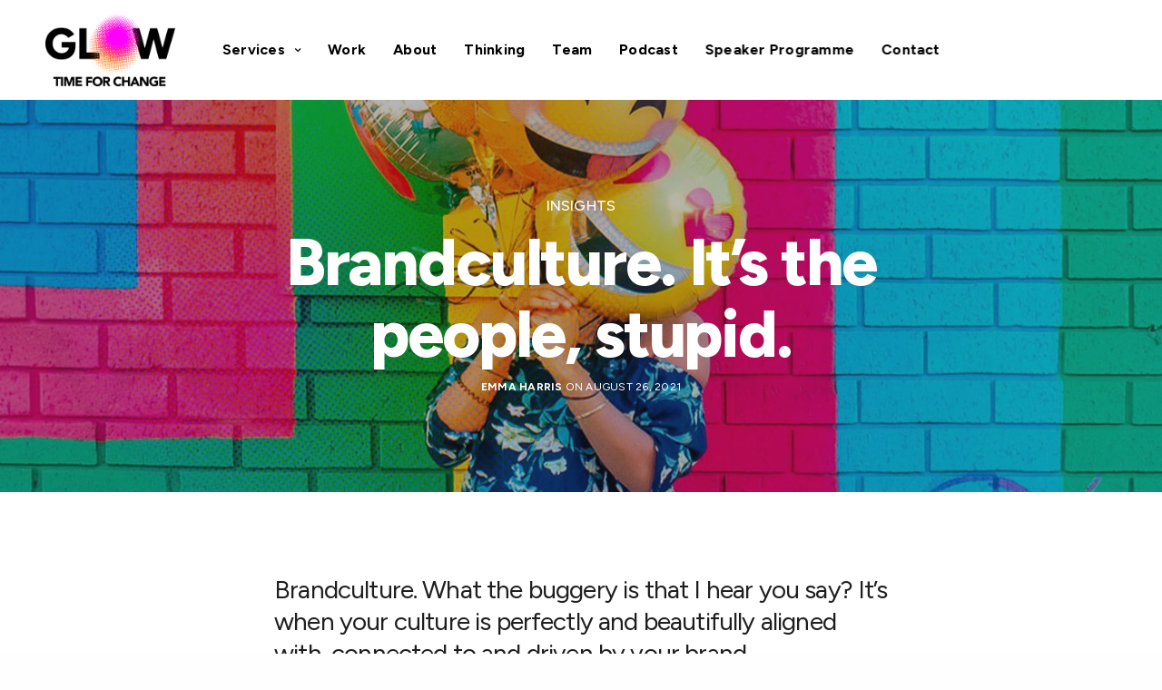

--- FILE ---
content_type: text/html; charset=UTF-8
request_url: https://theglow.london/its-the-people-stupid/
body_size: 29689
content:
<!doctype html>
<html lang="en-US" class=" custom-scrollbar-off">
<head><meta charset="UTF-8" /><script>if(navigator.userAgent.match(/MSIE|Internet Explorer/i)||navigator.userAgent.match(/Trident\/7\..*?rv:11/i)){var href=document.location.href;if(!href.match(/[?&]nowprocket/)){if(href.indexOf("?")==-1){if(href.indexOf("#")==-1){document.location.href=href+"?nowprocket=1"}else{document.location.href=href.replace("#","?nowprocket=1#")}}else{if(href.indexOf("#")==-1){document.location.href=href+"&nowprocket=1"}else{document.location.href=href.replace("#","&nowprocket=1#")}}}}</script><script>class RocketLazyLoadScripts{constructor(){this.triggerEvents=["keydown","mousedown","mousemove","touchmove","touchstart","touchend","wheel"],this.userEventHandler=this._triggerListener.bind(this),this.touchStartHandler=this._onTouchStart.bind(this),this.touchMoveHandler=this._onTouchMove.bind(this),this.touchEndHandler=this._onTouchEnd.bind(this),this.clickHandler=this._onClick.bind(this),this.interceptedClicks=[],window.addEventListener("pageshow",e=>{this.persisted=e.persisted}),window.addEventListener("DOMContentLoaded",()=>{this._preconnect3rdParties()}),this.delayedScripts={normal:[],async:[],defer:[]},this.trash=[],this.allJQueries=[]}_addUserInteractionListener(e){if(document.hidden){e._triggerListener();return}this.triggerEvents.forEach(t=>window.addEventListener(t,e.userEventHandler,{passive:!0})),window.addEventListener("touchstart",e.touchStartHandler,{passive:!0}),window.addEventListener("mousedown",e.touchStartHandler),document.addEventListener("visibilitychange",e.userEventHandler)}_removeUserInteractionListener(){this.triggerEvents.forEach(e=>window.removeEventListener(e,this.userEventHandler,{passive:!0})),document.removeEventListener("visibilitychange",this.userEventHandler)}_onTouchStart(e){"HTML"!==e.target.tagName&&(window.addEventListener("touchend",this.touchEndHandler),window.addEventListener("mouseup",this.touchEndHandler),window.addEventListener("touchmove",this.touchMoveHandler,{passive:!0}),window.addEventListener("mousemove",this.touchMoveHandler),e.target.addEventListener("click",this.clickHandler),this._renameDOMAttribute(e.target,"onclick","rocket-onclick"),this._pendingClickStarted())}_onTouchMove(e){window.removeEventListener("touchend",this.touchEndHandler),window.removeEventListener("mouseup",this.touchEndHandler),window.removeEventListener("touchmove",this.touchMoveHandler,{passive:!0}),window.removeEventListener("mousemove",this.touchMoveHandler),e.target.removeEventListener("click",this.clickHandler),this._renameDOMAttribute(e.target,"rocket-onclick","onclick"),this._pendingClickFinished()}_onTouchEnd(e){window.removeEventListener("touchend",this.touchEndHandler),window.removeEventListener("mouseup",this.touchEndHandler),window.removeEventListener("touchmove",this.touchMoveHandler,{passive:!0}),window.removeEventListener("mousemove",this.touchMoveHandler)}_onClick(e){e.target.removeEventListener("click",this.clickHandler),this._renameDOMAttribute(e.target,"rocket-onclick","onclick"),this.interceptedClicks.push(e),e.preventDefault(),e.stopPropagation(),e.stopImmediatePropagation(),this._pendingClickFinished()}_replayClicks(){window.removeEventListener("touchstart",this.touchStartHandler,{passive:!0}),window.removeEventListener("mousedown",this.touchStartHandler),this.interceptedClicks.forEach(e=>{e.target.dispatchEvent(new MouseEvent("click",{view:e.view,bubbles:!0,cancelable:!0}))})}_waitForPendingClicks(){return new Promise(e=>{this._isClickPending?this._pendingClickFinished=e:e()})}_pendingClickStarted(){this._isClickPending=!0}_pendingClickFinished(){this._isClickPending=!1}_renameDOMAttribute(e,t,i){e.hasAttribute&&e.hasAttribute(t)&&(event.target.setAttribute(i,event.target.getAttribute(t)),event.target.removeAttribute(t))}_triggerListener(){this._removeUserInteractionListener(this),"loading"===document.readyState?document.addEventListener("DOMContentLoaded",this._loadEverythingNow.bind(this)):this._loadEverythingNow()}_preconnect3rdParties(){let e=[];document.querySelectorAll("script[type=rocketlazyloadscript]").forEach(t=>{if(t.hasAttribute("src")){let i=new URL(t.src).origin;i!==location.origin&&e.push({src:i,crossOrigin:t.crossOrigin||"module"===t.getAttribute("data-rocket-type")})}}),e=[...new Map(e.map(e=>[JSON.stringify(e),e])).values()],this._batchInjectResourceHints(e,"preconnect")}async _loadEverythingNow(){this.lastBreath=Date.now(),this._delayEventListeners(this),this._delayJQueryReady(this),this._handleDocumentWrite(),this._registerAllDelayedScripts(),this._preloadAllScripts(),await this._loadScriptsFromList(this.delayedScripts.normal),await this._loadScriptsFromList(this.delayedScripts.defer),await this._loadScriptsFromList(this.delayedScripts.async);try{await this._triggerDOMContentLoaded(),await this._triggerWindowLoad()}catch(e){console.error(e)}window.dispatchEvent(new Event("rocket-allScriptsLoaded")),this._waitForPendingClicks().then(()=>{this._replayClicks()}),this._emptyTrash()}_registerAllDelayedScripts(){document.querySelectorAll("script[type=rocketlazyloadscript]").forEach(e=>{e.hasAttribute("data-rocket-src")?e.hasAttribute("async")&&!1!==e.async?this.delayedScripts.async.push(e):e.hasAttribute("defer")&&!1!==e.defer||"module"===e.getAttribute("data-rocket-type")?this.delayedScripts.defer.push(e):this.delayedScripts.normal.push(e):this.delayedScripts.normal.push(e)})}async _transformScript(e){return await this._littleBreath(),new Promise(t=>{function i(){e.setAttribute("data-rocket-status","executed"),t()}function r(){e.setAttribute("data-rocket-status","failed"),t()}try{let n=e.getAttribute("data-rocket-type"),s=e.getAttribute("data-rocket-src");if(n?(e.type=n,e.removeAttribute("data-rocket-type")):e.removeAttribute("type"),e.addEventListener("load",i),e.addEventListener("error",r),s)e.src=s,e.removeAttribute("data-rocket-src");else if(navigator.userAgent.indexOf("Firefox/")>0){var a=document.createElement("script");[...e.attributes].forEach(e=>{"type"!==e.nodeName&&a.setAttribute("data-rocket-type"===e.nodeName?"type":e.nodeName,e.nodeValue)}),a.text=e.text,e.parentNode.replaceChild(a,e),i()}else e.src="data:text/javascript;base64,"+btoa(e.text)}catch(o){r()}})}async _loadScriptsFromList(e){let t=e.shift();return t?(await this._transformScript(t),this._loadScriptsFromList(e)):Promise.resolve()}_preloadAllScripts(){this._batchInjectResourceHints([...this.delayedScripts.normal,...this.delayedScripts.defer,...this.delayedScripts.async],"preload")}_batchInjectResourceHints(e,t){var i=document.createDocumentFragment();e.forEach(e=>{let r=e.getAttribute&&e.getAttribute("data-rocket-src")||e.src;if(r){let n=document.createElement("link");n.href=r,n.rel=t,"preconnect"!==t&&(n.as="script"),e.getAttribute&&"module"===e.getAttribute("data-rocket-type")&&(n.crossOrigin=!0),e.crossOrigin&&(n.crossOrigin=e.crossOrigin),e.integrity&&(n.integrity=e.integrity),i.appendChild(n),this.trash.push(n)}}),document.head.appendChild(i)}_delayEventListeners(e){let t={};function i(e,i){!function e(i){!t[i]&&(t[i]={originalFunctions:{add:i.addEventListener,remove:i.removeEventListener},eventsToRewrite:[]},i.addEventListener=function(){arguments[0]=r(arguments[0]),t[i].originalFunctions.add.apply(i,arguments)},i.removeEventListener=function(){arguments[0]=r(arguments[0]),t[i].originalFunctions.remove.apply(i,arguments)});function r(e){return t[i].eventsToRewrite.indexOf(e)>=0?"rocket-"+e:e}}(e),t[e].eventsToRewrite.push(i)}function r(e,t){let i=e[t];Object.defineProperty(e,t,{get:()=>i||function(){},set(r){e["rocket"+t]=i=r}})}i(document,"DOMContentLoaded"),i(window,"DOMContentLoaded"),i(window,"load"),i(window,"pageshow"),i(document,"readystatechange"),r(document,"onreadystatechange"),r(window,"onload"),r(window,"onpageshow"),Object.defineProperty(document,"readyState",{get:()=>e.rocketReadyState,set(t){e.rocketReadyState=t}}),document.readyState="loading"}_delayJQueryReady(e){let t;function i(i){if(i&&i.fn&&!e.allJQueries.includes(i)){i.fn.ready=i.fn.init.prototype.ready=function(t){return e.domReadyFired?t.bind(document)(i):document.addEventListener("rocket-DOMContentLoaded",()=>t.bind(document)(i)),i([])};let r=i.fn.on;i.fn.on=i.fn.init.prototype.on=function(){if(this[0]===window){function e(e){return e.split(" ").map(e=>"load"===e||0===e.indexOf("load.")?"rocket-jquery-load":e).join(" ")}"string"==typeof arguments[0]||arguments[0]instanceof String?arguments[0]=e(arguments[0]):"object"==typeof arguments[0]&&Object.keys(arguments[0]).forEach(t=>{delete Object.assign(arguments[0],{[e(t)]:arguments[0][t]})[t]})}return r.apply(this,arguments),this},e.allJQueries.push(i)}t=i}i(window.jQuery),Object.defineProperty(window,"jQuery",{get:()=>t,set(e){i(e)}})}async _triggerDOMContentLoaded(){this.domReadyFired=!0,document.readyState="interactive",await this._littleBreath(),document.dispatchEvent(new Event("rocket-DOMContentLoaded")),await this._littleBreath(),window.dispatchEvent(new Event("rocket-DOMContentLoaded")),await this._littleBreath(),document.dispatchEvent(new Event("rocket-readystatechange")),await this._littleBreath(),document.rocketonreadystatechange&&document.rocketonreadystatechange()}async _triggerWindowLoad(){document.readyState="complete",await this._littleBreath(),window.dispatchEvent(new Event("rocket-load")),await this._littleBreath(),window.rocketonload&&window.rocketonload(),await this._littleBreath(),this.allJQueries.forEach(e=>e(window).trigger("rocket-jquery-load")),await this._littleBreath();let e=new Event("rocket-pageshow");e.persisted=this.persisted,window.dispatchEvent(e),await this._littleBreath(),window.rocketonpageshow&&window.rocketonpageshow({persisted:this.persisted})}_handleDocumentWrite(){let e=new Map;document.write=document.writeln=function(t){let i=document.currentScript;i||console.error("WPRocket unable to document.write this: "+t);let r=document.createRange(),n=i.parentElement,s=e.get(i);void 0===s&&(s=i.nextSibling,e.set(i,s));let a=document.createDocumentFragment();r.setStart(a,0),a.appendChild(r.createContextualFragment(t)),n.insertBefore(a,s)}}async _littleBreath(){Date.now()-this.lastBreath>45&&(await this._requestAnimFrame(),this.lastBreath=Date.now())}async _requestAnimFrame(){return document.hidden?new Promise(e=>setTimeout(e)):new Promise(e=>requestAnimationFrame(e))}_emptyTrash(){this.trash.forEach(e=>e.remove())}static run(){let e=new RocketLazyLoadScripts;e._addUserInteractionListener(e)}}RocketLazyLoadScripts.run();</script>
	
	<meta name="viewport" content="width=device-width, initial-scale=1, maximum-scale=1, viewport-fit=cover">
	<link rel="profile" href="https://gmpg.org/xfn/11">
	<link rel="pingback" href="https://theglow.london/xmlrpc.php">
	<meta name='robots' content='index, follow, max-image-preview:large, max-snippet:-1, max-video-preview:-1' />
<script type="rocketlazyloadscript" data-minify="1" id="cookieyes" data-rocket-type="text/javascript" data-rocket-src="https://theglow.london/wp-content/cache/min/1/client_data/e3f1321821bb061fdbc5f965/script.js?ver=1762345727" defer></script>
	<!-- This site is optimized with the Yoast SEO plugin v26.8 - https://yoast.com/product/yoast-seo-wordpress/ -->
	<title>Brandculture, it&#039;s the people stupid - Blog - Glow London</title><link rel="preload" as="style" href="https://fonts.googleapis.com/css?family=Figtree%3A300%2C300i%2C400%2C400i%2C500%2C500i%2C600%2C600i%2C700%2C700i%2C800%2C800i%2C900%2C900i&#038;subset=latin&#038;display=swap" /><link rel="stylesheet" href="https://fonts.googleapis.com/css?family=Figtree%3A300%2C300i%2C400%2C400i%2C500%2C500i%2C600%2C600i%2C700%2C700i%2C800%2C800i%2C900%2C900i&#038;subset=latin&#038;display=swap" media="print" onload="this.media='all'" /><noscript><link rel="stylesheet" href="https://fonts.googleapis.com/css?family=Figtree%3A300%2C300i%2C400%2C400i%2C500%2C500i%2C600%2C600i%2C700%2C700i%2C800%2C800i%2C900%2C900i&#038;subset=latin&#038;display=swap" /></noscript><link rel="stylesheet" href="https://theglow.london/wp-content/cache/min/1/5dbf1ecb90385353bc27dec11c342eef.css" media="all" data-minify="1" />
	<meta name="description" content="Brandculture. It’s when your culture is perfectly and beautifully aligned with, connected to and driven by your brand." />
	<link rel="canonical" href="https://theglow.london/its-the-people-stupid/" />
	<meta property="og:locale" content="en_US" />
	<meta property="og:type" content="article" />
	<meta property="og:title" content="Brandculture, it&#039;s the people stupid - Blog - Glow London" />
	<meta property="og:description" content="Brandculture. It’s when your culture is perfectly and beautifully aligned with, connected to and driven by your brand." />
	<meta property="og:url" content="https://theglow.london/its-the-people-stupid/" />
	<meta property="og:site_name" content="Glow London" />
	<meta property="article:publisher" content="http://theglowlondon" />
	<meta property="article:published_time" content="2021-08-26T15:33:41+00:00" />
	<meta property="article:modified_time" content="2022-06-16T20:01:50+00:00" />
	<meta property="og:image" content="https://theglow.london/wp-content/uploads/2021/08/Glow-is-the-customer-right-smk.jpg" />
	<meta property="og:image:width" content="1440" />
	<meta property="og:image:height" content="900" />
	<meta property="og:image:type" content="image/jpeg" />
	<meta name="author" content="Emma Harris" />
	<meta name="twitter:card" content="summary_large_image" />
	<meta name="twitter:creator" content="@TheGlowLondon" />
	<meta name="twitter:site" content="@TheGlowLondon" />
	<meta name="twitter:label1" content="Written by" />
	<meta name="twitter:data1" content="Emma Harris" />
	<meta name="twitter:label2" content="Est. reading time" />
	<meta name="twitter:data2" content="1 minute" />
	<script type="application/ld+json" class="yoast-schema-graph">{"@context":"https://schema.org","@graph":[{"@type":"Article","@id":"https://theglow.london/its-the-people-stupid/#article","isPartOf":{"@id":"https://theglow.london/its-the-people-stupid/"},"author":{"@id":"https://theglow.london/#/schema/person/b8a254c8a364b29b61a77abd27de1461"},"headline":"Brandculture. It’s the people, stupid.","datePublished":"2021-08-26T15:33:41+00:00","dateModified":"2022-06-16T20:01:50+00:00","mainEntityOfPage":{"@id":"https://theglow.london/its-the-people-stupid/"},"wordCount":232,"publisher":{"@id":"https://theglow.london/#organization"},"image":{"@id":"https://theglow.london/its-the-people-stupid/#primaryimage"},"thumbnailUrl":"https://theglow.london/wp-content/uploads/2021/08/Glow-is-the-customer-right-smk.jpg","articleSection":["Insights"],"inLanguage":"en-US"},{"@type":"WebPage","@id":"https://theglow.london/its-the-people-stupid/","url":"https://theglow.london/its-the-people-stupid/","name":"Brandculture, it's the people stupid - Blog - Glow London","isPartOf":{"@id":"https://theglow.london/#website"},"primaryImageOfPage":{"@id":"https://theglow.london/its-the-people-stupid/#primaryimage"},"image":{"@id":"https://theglow.london/its-the-people-stupid/#primaryimage"},"thumbnailUrl":"https://theglow.london/wp-content/uploads/2021/08/Glow-is-the-customer-right-smk.jpg","datePublished":"2021-08-26T15:33:41+00:00","dateModified":"2022-06-16T20:01:50+00:00","description":"Brandculture. It’s when your culture is perfectly and beautifully aligned with, connected to and driven by your brand.","breadcrumb":{"@id":"https://theglow.london/its-the-people-stupid/#breadcrumb"},"inLanguage":"en-US","potentialAction":[{"@type":"ReadAction","target":["https://theglow.london/its-the-people-stupid/"]}],"author":{"@id":"https://theglow.london/#/schema/person/b8a254c8a364b29b61a77abd27de1461"}},{"@type":"ImageObject","inLanguage":"en-US","@id":"https://theglow.london/its-the-people-stupid/#primaryimage","url":"https://theglow.london/wp-content/uploads/2021/08/Glow-is-the-customer-right-smk.jpg","contentUrl":"https://theglow.london/wp-content/uploads/2021/08/Glow-is-the-customer-right-smk.jpg","width":1440,"height":900},{"@type":"BreadcrumbList","@id":"https://theglow.london/its-the-people-stupid/#breadcrumb","itemListElement":[{"@type":"ListItem","position":1,"name":"Home","item":"https://theglow.london/"},{"@type":"ListItem","position":2,"name":"Blog","item":"https://theglow.london/our-blog/"},{"@type":"ListItem","position":3,"name":"Brandculture. It’s the people, stupid."}]},{"@type":"WebSite","@id":"https://theglow.london/#website","url":"https://theglow.london/","name":"Glow London","description":"Real brands. Marketing, web design, strategy, culture, content strategy, branding, change management, new business","publisher":{"@id":"https://theglow.london/#organization"},"potentialAction":[{"@type":"SearchAction","target":{"@type":"EntryPoint","urlTemplate":"https://theglow.london/?s={search_term_string}"},"query-input":{"@type":"PropertyValueSpecification","valueRequired":true,"valueName":"search_term_string"}}],"inLanguage":"en-US"},{"@type":"Organization","@id":"https://theglow.london/#organization","name":"Glow London","url":"https://theglow.london/","logo":{"@type":"ImageObject","inLanguage":"en-US","@id":"https://theglow.london/#/schema/logo/image/","url":"https://theglow.london/wp-content/uploads/2019/01/Glow-Logo-POS-RGB-400px.png","contentUrl":"https://theglow.london/wp-content/uploads/2019/01/Glow-Logo-POS-RGB-400px.png","width":400,"height":203,"caption":"Glow London"},"image":{"@id":"https://theglow.london/#/schema/logo/image/"},"sameAs":["http://theglowlondon","https://x.com/TheGlowLondon","http://@theglowlondon","http://the-glow-london"]},{"@type":"Person","@id":"https://theglow.london/#/schema/person/b8a254c8a364b29b61a77abd27de1461","name":"Emma Harris","image":{"@type":"ImageObject","inLanguage":"en-US","@id":"https://theglow.london/#/schema/person/image/14c707e42b9bc64509b59d0049ef8cee","url":"https://secure.gravatar.com/avatar/c999ccf1ab6da4db1d586bc902598b1fea484a70b66f230782c70eaa27327e20?s=96&d=mm&r=g","contentUrl":"https://secure.gravatar.com/avatar/c999ccf1ab6da4db1d586bc902598b1fea484a70b66f230782c70eaa27327e20?s=96&d=mm&r=g","caption":"Emma Harris"},"url":"https://theglow.london/author/65c34e7f35bfd655/"}]}</script>
	<!-- / Yoast SEO plugin. -->


<link rel='dns-prefetch' href='//www.googletagmanager.com' />
<link rel='dns-prefetch' href='//fonts.googleapis.com' />
<link href='https://fonts.gstatic.com' crossorigin rel='preconnect' />
<link rel="preconnect" href="//fonts.gstatic.com/" crossorigin>		<!-- This site uses the Google Analytics by MonsterInsights plugin v9.11.1 - Using Analytics tracking - https://www.monsterinsights.com/ -->
							<script type="rocketlazyloadscript" data-rocket-src="//www.googletagmanager.com/gtag/js?id=G-T5ZVQ0BW5L"  data-cfasync="false" data-wpfc-render="false" data-rocket-type="text/javascript" async></script>
			<script type="rocketlazyloadscript" data-cfasync="false" data-wpfc-render="false" data-rocket-type="text/javascript">
				var mi_version = '9.11.1';
				var mi_track_user = true;
				var mi_no_track_reason = '';
								var MonsterInsightsDefaultLocations = {"page_location":"https:\/\/theglow.london\/its-the-people-stupid\/"};
								if ( typeof MonsterInsightsPrivacyGuardFilter === 'function' ) {
					var MonsterInsightsLocations = (typeof MonsterInsightsExcludeQuery === 'object') ? MonsterInsightsPrivacyGuardFilter( MonsterInsightsExcludeQuery ) : MonsterInsightsPrivacyGuardFilter( MonsterInsightsDefaultLocations );
				} else {
					var MonsterInsightsLocations = (typeof MonsterInsightsExcludeQuery === 'object') ? MonsterInsightsExcludeQuery : MonsterInsightsDefaultLocations;
				}

								var disableStrs = [
										'ga-disable-G-T5ZVQ0BW5L',
									];

				/* Function to detect opted out users */
				function __gtagTrackerIsOptedOut() {
					for (var index = 0; index < disableStrs.length; index++) {
						if (document.cookie.indexOf(disableStrs[index] + '=true') > -1) {
							return true;
						}
					}

					return false;
				}

				/* Disable tracking if the opt-out cookie exists. */
				if (__gtagTrackerIsOptedOut()) {
					for (var index = 0; index < disableStrs.length; index++) {
						window[disableStrs[index]] = true;
					}
				}

				/* Opt-out function */
				function __gtagTrackerOptout() {
					for (var index = 0; index < disableStrs.length; index++) {
						document.cookie = disableStrs[index] + '=true; expires=Thu, 31 Dec 2099 23:59:59 UTC; path=/';
						window[disableStrs[index]] = true;
					}
				}

				if ('undefined' === typeof gaOptout) {
					function gaOptout() {
						__gtagTrackerOptout();
					}
				}
								window.dataLayer = window.dataLayer || [];

				window.MonsterInsightsDualTracker = {
					helpers: {},
					trackers: {},
				};
				if (mi_track_user) {
					function __gtagDataLayer() {
						dataLayer.push(arguments);
					}

					function __gtagTracker(type, name, parameters) {
						if (!parameters) {
							parameters = {};
						}

						if (parameters.send_to) {
							__gtagDataLayer.apply(null, arguments);
							return;
						}

						if (type === 'event') {
														parameters.send_to = monsterinsights_frontend.v4_id;
							var hookName = name;
							if (typeof parameters['event_category'] !== 'undefined') {
								hookName = parameters['event_category'] + ':' + name;
							}

							if (typeof MonsterInsightsDualTracker.trackers[hookName] !== 'undefined') {
								MonsterInsightsDualTracker.trackers[hookName](parameters);
							} else {
								__gtagDataLayer('event', name, parameters);
							}
							
						} else {
							__gtagDataLayer.apply(null, arguments);
						}
					}

					__gtagTracker('js', new Date());
					__gtagTracker('set', {
						'developer_id.dZGIzZG': true,
											});
					if ( MonsterInsightsLocations.page_location ) {
						__gtagTracker('set', MonsterInsightsLocations);
					}
										__gtagTracker('config', 'G-T5ZVQ0BW5L', {"forceSSL":"true","link_attribution":"true"} );
										window.gtag = __gtagTracker;										(function () {
						/* https://developers.google.com/analytics/devguides/collection/analyticsjs/ */
						/* ga and __gaTracker compatibility shim. */
						var noopfn = function () {
							return null;
						};
						var newtracker = function () {
							return new Tracker();
						};
						var Tracker = function () {
							return null;
						};
						var p = Tracker.prototype;
						p.get = noopfn;
						p.set = noopfn;
						p.send = function () {
							var args = Array.prototype.slice.call(arguments);
							args.unshift('send');
							__gaTracker.apply(null, args);
						};
						var __gaTracker = function () {
							var len = arguments.length;
							if (len === 0) {
								return;
							}
							var f = arguments[len - 1];
							if (typeof f !== 'object' || f === null || typeof f.hitCallback !== 'function') {
								if ('send' === arguments[0]) {
									var hitConverted, hitObject = false, action;
									if ('event' === arguments[1]) {
										if ('undefined' !== typeof arguments[3]) {
											hitObject = {
												'eventAction': arguments[3],
												'eventCategory': arguments[2],
												'eventLabel': arguments[4],
												'value': arguments[5] ? arguments[5] : 1,
											}
										}
									}
									if ('pageview' === arguments[1]) {
										if ('undefined' !== typeof arguments[2]) {
											hitObject = {
												'eventAction': 'page_view',
												'page_path': arguments[2],
											}
										}
									}
									if (typeof arguments[2] === 'object') {
										hitObject = arguments[2];
									}
									if (typeof arguments[5] === 'object') {
										Object.assign(hitObject, arguments[5]);
									}
									if ('undefined' !== typeof arguments[1].hitType) {
										hitObject = arguments[1];
										if ('pageview' === hitObject.hitType) {
											hitObject.eventAction = 'page_view';
										}
									}
									if (hitObject) {
										action = 'timing' === arguments[1].hitType ? 'timing_complete' : hitObject.eventAction;
										hitConverted = mapArgs(hitObject);
										__gtagTracker('event', action, hitConverted);
									}
								}
								return;
							}

							function mapArgs(args) {
								var arg, hit = {};
								var gaMap = {
									'eventCategory': 'event_category',
									'eventAction': 'event_action',
									'eventLabel': 'event_label',
									'eventValue': 'event_value',
									'nonInteraction': 'non_interaction',
									'timingCategory': 'event_category',
									'timingVar': 'name',
									'timingValue': 'value',
									'timingLabel': 'event_label',
									'page': 'page_path',
									'location': 'page_location',
									'title': 'page_title',
									'referrer' : 'page_referrer',
								};
								for (arg in args) {
																		if (!(!args.hasOwnProperty(arg) || !gaMap.hasOwnProperty(arg))) {
										hit[gaMap[arg]] = args[arg];
									} else {
										hit[arg] = args[arg];
									}
								}
								return hit;
							}

							try {
								f.hitCallback();
							} catch (ex) {
							}
						};
						__gaTracker.create = newtracker;
						__gaTracker.getByName = newtracker;
						__gaTracker.getAll = function () {
							return [];
						};
						__gaTracker.remove = noopfn;
						__gaTracker.loaded = true;
						window['__gaTracker'] = __gaTracker;
					})();
									} else {
										console.log("");
					(function () {
						function __gtagTracker() {
							return null;
						}

						window['__gtagTracker'] = __gtagTracker;
						window['gtag'] = __gtagTracker;
					})();
									}
			</script>
							<!-- / Google Analytics by MonsterInsights -->
		<style id='wp-img-auto-sizes-contain-inline-css' type='text/css'>
img:is([sizes=auto i],[sizes^="auto," i]){contain-intrinsic-size:3000px 1500px}
/*# sourceURL=wp-img-auto-sizes-contain-inline-css */
</style>
<style  type='text/css'  data-wpacu-inline-css-file='1'>
.mdp-lottier-header,.mdp-lottier-subheader{display:block}.mdp-lottier-animation,.mdp-lottier-svg{display:flex}.mdp-link-max{position:absolute;z-index:999;top:0;left:0;right:0;bottom:0}.mdp-lottier-animation{position:inherit;z-index:9999;width:100%}
</style>


<style  type='text/css'  data-wpacu-inline-css-file='1'>
/**
 * Copyright 2022 Design Barn Inc.
 */

.mx-auto {
  margin-left: auto !important;
  margin-right: auto !important;
}

.mr-0 {
  margin-right: 0px !important;
}


</style>


<style id='thb-app-inline-css' type='text/css'>
h1,h2,h3,h4,h5,h6,.post.style9 .post-meta,.primary-font {font-family:Figtree, 'BlinkMacSystemFont', -apple-system, 'Roboto', 'Lucida Sans';}h1,.h1 {}h2 {}h3 {}h4 {}h5 {}h6 {}em {}label {}label {}.thb-mobile-menu a {font-size:32px;}.thb-mobile-menu .sub-menu li a {}.thb-full-menu li a,.header.style3 .thb-full-menu>li>a {font-weight:bold;}.thb-full-menu .sub-menu li a,.header.style3 .thb-full-menu .sub-menu li a {}.thb-full-menu>li>a.social,.header.style3 .thb-full-menu.socials li a.social {}#footer .widget {}#subfooter {}.subfooter .socials a {}body {font-family:Figtree, 'BlinkMacSystemFont', -apple-system, 'Roboto', 'Lucida Sans';}input[type="submit"],.button,.btn,.btn-text,.btn[class*="thb-"]{}#mobile-menu,.header {}.products .product .thb_title_holder h2 {}.product-detail .product-information h1.product_title {}.product-detail .product-information .woocommerce-product-details__short-description,.product-detail .product-information .woocommerce-product-details__short-description p {}.header .logolink .logoimg {max-height:80px;}.header .logolink .logoimg[src$=".svg"] {height:80px;}@media screen and (max-width:40.0625em) {.header .logolink .logoimg {max-height:55px;}.header .logolink .logoimg[src$=".svg"] {height:55px;}}@media only screen and (min-width:64.063em) {#mobile-menu.style1 {width:50%;}}.thb-portfolio #portfolio-10366.type-portfolio.style3:hover .portfolio-holder,.thb-portfolio #portfolio-10366.type-portfolio:not(.thb-gradient-hover):not(.thb-corner-hover) .portfolio-link,.thb-portfolio #portfolio-10366.type-portfolio.thb-corner-hover:hover .portfolio-link,.thb-portfolio #portfolio-10366.type-portfolio.style2 .portfolio-holder .portfolio-inner:not(.thb-image-hover),.thb-portfolio .portfolio-10366.type-portfolio.carousel_style3.style3_even:hover .portfolio-holder,.thb-portfolio .portfolio-10366.type-portfolio.carousel_style3:hover .portfolio-holder {background:rgba(245,128,37,0.5);}.thb-portfolio #portfolio-10366.type-portfolio.style6 .portfolio-holder:after {border-color:rgba(245,128,37,0.5);}.thb-portfolio #portfolio-10366.type-portfolio .thb-gradient-fill{background-image:-moz-linear-gradient(rgba(0,0,0,0),rgba(245,128,37,0.5));background-image:-webkit-linear-gradient(rgba(0,0,0,0),rgba(245,128,37,0.5));background-image:linear-gradient(rgba(0,0,0,0),rgba(245,128,37,0.5));}.thb-portfolio #portfolio-10364.type-portfolio.style3:hover .portfolio-holder,.thb-portfolio #portfolio-10364.type-portfolio:not(.thb-gradient-hover):not(.thb-corner-hover) .portfolio-link,.thb-portfolio #portfolio-10364.type-portfolio.thb-corner-hover:hover .portfolio-link,.thb-portfolio #portfolio-10364.type-portfolio.style2 .portfolio-holder .portfolio-inner:not(.thb-image-hover),.thb-portfolio .portfolio-10364.type-portfolio.carousel_style3.style3_even:hover .portfolio-holder,.thb-portfolio .portfolio-10364.type-portfolio.carousel_style3:hover .portfolio-holder {background:rgba(245,128,37,0.6);}.thb-portfolio #portfolio-10364.type-portfolio.style6 .portfolio-holder:after {border-color:rgba(245,128,37,0.6);}.thb-portfolio #portfolio-10364.type-portfolio .thb-gradient-fill{background-image:-moz-linear-gradient(rgba(0,0,0,0),rgba(245,128,37,0.6));background-image:-webkit-linear-gradient(rgba(0,0,0,0),rgba(245,128,37,0.6));background-image:linear-gradient(rgba(0,0,0,0),rgba(245,128,37,0.6));}.thb-portfolio #portfolio-10362.type-portfolio.style3:hover .portfolio-holder,.thb-portfolio #portfolio-10362.type-portfolio:not(.thb-gradient-hover):not(.thb-corner-hover) .portfolio-link,.thb-portfolio #portfolio-10362.type-portfolio.thb-corner-hover:hover .portfolio-link,.thb-portfolio #portfolio-10362.type-portfolio.style2 .portfolio-holder .portfolio-inner:not(.thb-image-hover),.thb-portfolio .portfolio-10362.type-portfolio.carousel_style3.style3_even:hover .portfolio-holder,.thb-portfolio .portfolio-10362.type-portfolio.carousel_style3:hover .portfolio-holder {background:rgba(245,128,37,0.6);}.thb-portfolio #portfolio-10362.type-portfolio.style6 .portfolio-holder:after {border-color:rgba(245,128,37,0.6);}.thb-portfolio #portfolio-10362.type-portfolio .thb-gradient-fill{background-image:-moz-linear-gradient(rgba(0,0,0,0),rgba(245,128,37,0.6));background-image:-webkit-linear-gradient(rgba(0,0,0,0),rgba(245,128,37,0.6));background-image:linear-gradient(rgba(0,0,0,0),rgba(245,128,37,0.6));}.thb-portfolio #portfolio-5404.type-portfolio.style3:hover .portfolio-holder,.thb-portfolio #portfolio-5404.type-portfolio:not(.thb-gradient-hover):not(.thb-corner-hover) .portfolio-link,.thb-portfolio #portfolio-5404.type-portfolio.thb-corner-hover:hover .portfolio-link,.thb-portfolio #portfolio-5404.type-portfolio.style2 .portfolio-holder .portfolio-inner:not(.thb-image-hover),.thb-portfolio .portfolio-5404.type-portfolio.carousel_style3.style3_even:hover .portfolio-holder,.thb-portfolio .portfolio-5404.type-portfolio.carousel_style3:hover .portfolio-holder {background:rgba(245,128,37,0.6);}.thb-portfolio #portfolio-5404.type-portfolio.style6 .portfolio-holder:after {border-color:rgba(245,128,37,0.6);}.thb-portfolio #portfolio-5404.type-portfolio .thb-gradient-fill{background-image:-moz-linear-gradient(rgba(0,0,0,0),rgba(245,128,37,0.6));background-image:-webkit-linear-gradient(rgba(0,0,0,0),rgba(245,128,37,0.6));background-image:linear-gradient(rgba(0,0,0,0),rgba(245,128,37,0.6));}.page-id-11866 #wrapper div[role="main"] {}.footer {background-color:#27251f !important;background-image:none !important;}a:hover, ol li:before, ol li ol li:before, .thb-full-menu li.menu-item-has-children.sfHover > a, .mm-link-animation-bg-fill .thb-mobile-menu a:hover, .mm-link-animation-bg-fill .thb-mobile-menu li.current_page_item:not(.has-hash), .post .post-title a:hover, .authorpage .author-content .square-icon:hover, ol.commentlist .comment .reply a, input[type="submit"].thb-border-style.accent,.button.thb-border-style.accent,.btn.thb-border-style.accent, input[type="submit"].thb-text-style.accent,.button.thb-text-style.accent,.btn.thb-text-style.accent, .more-link, .pagination .page-numbers.current, .pagination .page-numbers:not(.dots):hover, .thb-portfolio .type-portfolio.style2:hover h2, .thb-list-portfolio:not(.thb-bg-grid-full) .thb-content-side .type-portfolio.active h1, .thb-list-portfolio:not(.thb-bg-grid-full) .thb-content-side .type-portfolio.active h2, .thb-list-portfolio:not(.thb-bg-grid-full) .thb-content-side .type-portfolio.active h3, .thb-list-portfolio:not(.thb-bg-grid-full) .thb-content-side .type-portfolio.active .thb-categories, .thb-list-portfolio:not(.thb-bg-grid-full) .thb-content-side.light-title .type-portfolio.active h1, .thb-list-portfolio:not(.thb-bg-grid-full) .thb-content-side.light-title .type-portfolio.active h2, .thb-list-portfolio:not(.thb-bg-grid-full) .thb-content-side.light-title .type-portfolio.active h3, .thb-list-portfolio:not(.thb-bg-grid-full) .thb-content-side.light-title .type-portfolio.active .thb-categories, .thb-autotype .thb-autotype-entry, .post_nav_link:hover span, .thb-breadcrumb-holder a:hover, .thb-counter, .thb-counter h6, .thb-portfolio-filter.style2 ul li a.active, .thb-portfolio-filter.style2 ul li a:hover, .thb-portfolio-filter.style3 ul li a.active, .thb-portfolio-filter.style3 ul li a:hover, .white-header .thb-full-menu>li.current-menu-item:not(.has-hash)>a, .light-title .header:not(.hover):not(:hover) .thb-full-menu>li.current-menu-item:not(.has-hash)>a, .disable_header_fill-on.light-title .header .thb-full-menu>li.current-menu-item:not(.has-hash)>a, .thb-full-menu li.current-menu-item:not(.has-hash)>a, #wrapper ol li:before, #wrapper ol li ol li:before, header.style3.dark .thb-full-menu>li.current-menu-item:not(.has-hash)>a, .btn.thb-fill-style.accent,.white-header .thb-full-menu>li.current-menu-item:not(.has-hash)>a, .header.style3.dark .thb-full-menu>li.current-menu-item:not(.has-hash)>a, .light-title:not(.midnight_on) .header:not(.hover):not(:hover):not(.style3) .thb-full-menu>li.current-menu-item:not(.has-hash)>a, .disable_header_fill-on.light-title:not(.midnight_on) .header:not(.style3) .thb-full-menu>li.current-menu-item:not(.has-hash)>a, .midnightHeader.light-title .thb-full-menu>li.current-menu-item:not(.has-hash)>a,.has-thb-accent-color,.wp-block-button .wp-block-button__link.has-thb-accent-color,input[type="submit"].thb-border-line-style.accent, .button.thb-border-line-style.accent, .btn.thb-border-line-style.accent {color:#66276a;}.post.style5 .blog-content:after, .post.style6 .post-gallery, .post.style7 .blog-content:after, input[type="submit"]:hover, .button:not(.thb-text-style):not(.thb-border-style):not(.thb-fill-style):not(.thb-solid-border):hover, .btn:not(.thb-text-style):not(.thb-border-style):not(.thb-fill-style):not(.thb-solid-border):not(.thb-border-line-style):hover, .button.wc-forward, .place-order .button, input[type="submit"].accent,.button.accent:not(.thb-text-style):not(.thb-border-style):not(.thb-fill-style),.btn.accent:not(.thb-text-style):not(.thb-border-style):not(.thb-fill-style):not(.thb-solid-border):not(.thb-border-line-style), input[type="submit"].thb-3d-style.accent span,.button.thb-3d-style.accent span,.btn.thb-3d-style.accent span, input[type="submit"].thb-border-style.accent:hover,.button.thb-border-style.accent:hover,.btn.thb-border-style.accent:hover, input[type="submit"].thb-fill-style.accent:before,.button.thb-fill-style.accent:before,.btn.thb-fill-style.accent:before, input[type="submit"].thb-text-style.accent:before, input[type="submit"].thb-text-style.accent:after,input[type="submit"].thb-text-style.accent span:before,input[type="submit"].thb-text-style.accent span:after,.button.thb-text-style.accent:before,.button.thb-text-style.accent:after,.button.thb-text-style.accent span:before,.button.thb-text-style.accent span:after,.btn.thb-text-style.accent:before,.btn.thb-text-style.accent:after,.btn.thb-text-style.accent span:before,.btn.thb-text-style.accent span:after, .pagination .page-numbers.prev:before, .pagination .page-numbers.next:after, .thb_row_pagination li:hover, .thb_row_pagination li.active, .thb_row_pagination li:hover span, .thb_row_pagination li.active span, .swiper-container .swiper-nav.arrow-style1:hover span, .slick-nav:hover span, .slick-dots li.slick-active, .thb-iconbox.type2:hover, .thb_call_to_action, #music_toggle:hover, #music_toggle.on, .woocommerce-MyAccount-navigation ul li:hover a, .woocommerce-MyAccount-navigation ul li.is-active a, .btn.thb-solid-border.accent:hover, .thb-image-slider.thb-image-slider-style4 figcaption, .swiper-nav.style1:hover span, .thb-portfolio-filter.style3 ul li a.active:before, .thb-portfolio-filter.style3 ul li a:hover:before, .thb-client-row.thb-opacity.with-accent .thb-client:hover, .swiper-container .light-pagination+.swiper-nav+.swiper-nav.arrow-style1:hover span, .btn-text.style3 .circle-btn, .thb-page-header .thb-blog-categories li a:after,.has-thb-accent-background-color,.wp-block-button .wp-block-button__link.has-thb-accent-background-color,input[type="submit"].thb-border-line-style.accent:after, .button.thb-border-line-style.accent:after, .btn.thb-border-line-style.accent:after {background-color:#66276a;}.btn.thb-fill-style.accent:after {background-color:#5c235f;}.post.style11:hover {background-color:rgba(102,39,106, 0.2);}.thb-team-row .thb-team-member .team-information {background-color:rgba(102,39,106, 0.9);}ol li:before, ol li ol li:before, input[type="text"]:focus, input[type="password"]:focus,input[type="date"]:focus,input[type="datetime"]:focus,input[type="email"]:focus,input[type="number"]:focus,input[type="search"]:focus,input[type="tel"]:focus,input[type="time"]:focus,input[type="url"]:focus,textarea:focus, input[type="submit"].thb-border-style.accent,.button.thb-border-style.accent,.btn.thb-border-style.accent, input[type="submit"].thb-fill-style.accent,.button.thb-fill-style.accent, input[type="submit"].thb-text-style.accent span,.button.thb-text-style.accent span,.btn.thb-text-style.accent span, .thb-portfolio .type-portfolio.thb-border-hover .portfolio-link:before, .swiper-container .swiper-nav.arrow-style1:hover span, .slick-nav:hover span, .thb-team-row .thb-team-member.thb-add-new > a:hover, .thb-iconbox.type2:hover, .woocommerce-MyAccount-navigation ul li:hover a, .woocommerce-MyAccount-navigation ul li.is-active a, .btn.thb-solid-border.accent:hover, .swiper-nav.style1:hover span, .light-arrow .slick-nav:hover span, .post.style1.style8:hover, .thb-portfolio .type-portfolio.style6 .portfolio-holder:after, #wrapper ol li:before, #wrapper ol li ol li:before, .btn.thb-fill-style.accent, input[type="submit"].thb-border-line-style.accent, .button.thb-border-line-style.accent, .btn.thb-border-line-style.accent {border-color:#66276a;}.thb-image-slider.thb-image-slider-style4 figcaption:after {border-top-color:#66276a;}.thb-iconbox.type3:after {box-shadow:inset 0 -75px 60px -35px #66276a;}.woocommerce-MyAccount-navigation ul li:hover+li a, .woocommerce-MyAccount-navigation ul li.is-active+li a {border-top-color:#66276a;}.thb-preloader .thb-preloader-icon-hexagon .preloader-path,.thb-preloader .thb-preloader-icon-circle .path,.thb-team-row .thb-team-member.thb-add-new > a:hover svg path,.thb-iconbox.type3 svg path, .thb-iconbox.type3 svg circle, .thb-iconbox.type3 svg rect, .thb-iconbox.type3 svg ellipse,.thb-counter figure svg path, .thb-counter figure svg circle, .thb-counter figure svg rect, .thb-counter figure svg ellipse {stroke:#66276a;}.thb-list-portfolio:not(.thb-bg-grid-full) .thb-content-side .type-portfolio.active .next svg, .thb-list-portfolio:not(.thb-bg-grid-full) .thb-content-side.light-title .type-portfolio.active .next svg, .btn-text.style4 .arrow svg:first-child {fill:#66276a;}.thb-show-all .items ul li:hover figure {box-shadow:0 0 0 3px #66276a inset;}.thb-mobile-menu .nav-link-mask .nav-link-mask-text,#mobile-menu.light .thb-mobile-menu .nav-link-mask-text {color:#f58025;}.post-content p a { color:#f58025 !important; }.post-content p a:hover { color:#a9005f !important; }.wpb_text_column p a { color:#f58025 !important; }.wpb_text_column p a:hover { color:#a9005f !important; }.wpb_text_column ul a { color:#f58025 !important; }.wpb_text_column ul a:hover { color:#a9005f !important; }.wpb_text_column ol a { color:#f58025 !important; }.wpb_text_column ol a:hover { color:#a9005f !important; }.widget p a { color:#f58025 !important; }.widget p a:hover { color:#a9005f !important; }.thb-full-menu>li> a { color:#000000 !important; }.thb-full-menu>li> a:hover { color:#f58025 !important; }.header.style3 .thb-full-menu>li> a { color:#000000 !important; }.header.style3 .thb-full-menu>li> a:hover { color:#f58025 !important; }.thb-full-menu .sub-menu li a:hover { color:#f58025 !important; }.thb-dropdown-color-light .thb-full-menu .sub-menu li a:hover { color:#f58025 !important; }.header.style3 .thb-full-menu .sub-menu li a:hover { color:#f58025 !important; }.header.style3.thb-dropdown-color-light .thb-full-menu .sub-menu li a:hover { color:#f58025 !important; }.footer .widget a { color:#f2f2f2 !important; }.footer .widget a:hover { color:#f58025 !important; }.footer.dark .widget a { color:#f2f2f2 !important; }.footer.dark .widget a:hover { color:#f58025 !important; }
/*# sourceURL=thb-app-inline-css */
</style>
<style  type='text/css'  data-wpacu-inline-css-file='1'>
/*
	Theme Name: WerkStatt Child Theme
	Theme URI: http://themeforest.net/user/fuelthemes
	Description: <strong>A Premium theme for magazine, editor, community and more! WordPress Theme by <a href="http://www.themeforest.net/user/fuelthemes">fuelthemes</a></strong> – Update notifications available on Twitter and Themeforest <a href="http://twitter.com/anteksiler">Follow us on twitter</a> – <a href="http://themeforest.net/user/fuelthemes">Follow us on Themeforest</a>
	Version: 1.0.0
	Author: fuelthemes
	Template: werkstatt
*/

/*
	Theme Name: WerkStatt
	Theme URI: https://themeforest.net/item/werkstatt-creative-portfolio-theme/17870799
	Description: <strong>A Premium theme for magazine, editor, community and more! WordPress Theme by <a href="https://www.themeforest.net/user/fuelthemes">fuelthemes</a></strong> – Update notifications available on Twitter and Themeforest <a href="http://twitter.com/anteksiler">Follow us on twitter</a> – <a href="https://themeforest.net/user/fuelthemes">Follow us on Themeforest</a>
	Version: 4.8.3
	Tested up to: 6.8.2
	Requires PHP: 7.4
	Author: fuelthemes
	Author URI: https://themeforest.net/user/fuelthemes
	Text Domain: werkstatt
	Domain Path: /inc/languages
	Tags: two-columns, four-columns, custom-header, custom-background, threaded-comments, sticky-post, translation-ready, microformats, rtl-language-support, editor-style
	License: GNU General Public License v2.0
	License URI: http://www.gnu.org/licenses/gpl-2.0.html
*/

/*
* PLEASE DO NOT EDIT THIS FILE!
*
* This file is only in your themefolder for WordPress to recognize basic theme data like name and version
* CSS Rules in this file will not be used by the theme.
* Instead use the app.css file that is located in your themes /assets/css/ folder to add your styles.
* If you just want to add small css snippets you might also  want to consider to add it to the designated
* CSS option field in your themes backend at: Appearance -> Theme Options
*/

</style>

<script type="rocketlazyloadscript" data-rocket-type='text/javascript' id="wpacu-preload-async-css-fallback">
/*! LoadCSS. [c]2020 Filament Group, Inc. MIT License */
/* This file is meant as a standalone workflow for
- testing support for link[rel=preload]
- enabling async CSS loading in browsers that do not support rel=preload
- applying rel preload css once loaded, whether supported or not.
*/
(function(w){"use strict";var wpacuLoadCSS=function(href,before,media,attributes){var doc=w.document;var ss=doc.createElement('link');var ref;if(before){ref=before}else{var refs=(doc.body||doc.getElementsByTagName('head')[0]).childNodes;ref=refs[refs.length-1]}
var sheets=doc.styleSheets;if(attributes){for(var attributeName in attributes){if(attributes.hasOwnProperty(attributeName)){ss.setAttribute(attributeName,attributes[attributeName])}}}
ss.rel="stylesheet";ss.href=href;ss.media="only x";function ready(cb){if(doc.body){return cb()}
setTimeout(function(){ready(cb)})}
ready(function(){ref.parentNode.insertBefore(ss,(before?ref:ref.nextSibling))});var onwpaculoadcssdefined=function(cb){var resolvedHref=ss.href;var i=sheets.length;while(i--){if(sheets[i].href===resolvedHref){return cb()}}
setTimeout(function(){onwpaculoadcssdefined(cb)})};function wpacuLoadCB(){if(ss.addEventListener){ss.removeEventListener("load",wpacuLoadCB)}
ss.media=media||"all"}
if(ss.addEventListener){ss.addEventListener("load",wpacuLoadCB)}
ss.onwpaculoadcssdefined=onwpaculoadcssdefined;onwpaculoadcssdefined(wpacuLoadCB);return ss};if(typeof exports!=="undefined"){exports.wpacuLoadCSS=wpacuLoadCSS}else{w.wpacuLoadCSS=wpacuLoadCSS}}(typeof global!=="undefined"?global:this))
</script><style id='rocket-lazyload-inline-css' type='text/css'>
.rll-youtube-player{position:relative;padding-bottom:56.23%;height:0;overflow:hidden;max-width:100%;}.rll-youtube-player:focus-within{outline: 2px solid currentColor;outline-offset: 5px;}.rll-youtube-player iframe{position:absolute;top:0;left:0;width:100%;height:100%;z-index:100;background:0 0}.rll-youtube-player img{bottom:0;display:block;left:0;margin:auto;max-width:100%;width:100%;position:absolute;right:0;top:0;border:none;height:auto;-webkit-transition:.4s all;-moz-transition:.4s all;transition:.4s all}.rll-youtube-player img:hover{-webkit-filter:brightness(75%)}.rll-youtube-player .play{height:100%;width:100%;left:0;top:0;position:absolute;background:url(https://theglow.london/wp-content/plugins/wp-rocket/assets/img/youtube.png) no-repeat center;background-color: transparent !important;cursor:pointer;border:none;}
/*# sourceURL=rocket-lazyload-inline-css */
</style>
<script type="text/javascript" src="https://theglow.london/wp-includes/js/jquery/jquery.min.js?ver=3.7.1" id="jquery-core-js" defer></script>
<script type="rocketlazyloadscript" data-rocket-type="text/javascript" data-rocket-src="https://theglow.london/wp-content/plugins/google-analytics-premium/assets/js/frontend-gtag.min.js?ver=9.11.1" id="monsterinsights-frontend-script-js" async="async" data-wp-strategy="async"></script>
<script data-cfasync="false" data-wpfc-render="false" type="text/javascript" id='monsterinsights-frontend-script-js-extra'>/* <![CDATA[ */
var monsterinsights_frontend = {"js_events_tracking":"true","download_extensions":"doc,pdf,ppt,zip,xls,docx,pptx,xlsx","inbound_paths":"[{\"path\":\"\\\/go\\\/\",\"label\":\"affiliate\"},{\"path\":\"\\\/recommend\\\/\",\"label\":\"affiliate\"}]","home_url":"https:\/\/theglow.london","hash_tracking":"false","v4_id":"G-T5ZVQ0BW5L"};/* ]]> */
</script>
<script type="rocketlazyloadscript" data-minify="1" data-rocket-type="text/javascript" data-rocket-src="https://theglow.london/wp-content/cache/min/1/wp-content/plugins/lottiefiles/build/frontend-helper.js?ver=1762345727" id="lottiefiles-block-frontend-js" defer></script>

<!-- Google tag (gtag.js) snippet added by Site Kit -->
<!-- Google Analytics snippet added by Site Kit -->
<script type="rocketlazyloadscript" data-rocket-type="text/javascript" data-rocket-src="https://www.googletagmanager.com/gtag/js?id=GT-T5RLT9B" id="google_gtagjs-js" async></script>
<script type="rocketlazyloadscript" data-rocket-type="text/javascript" id="google_gtagjs-js-after">
/* <![CDATA[ */
window.dataLayer = window.dataLayer || [];function gtag(){dataLayer.push(arguments);}
gtag("set","linker",{"domains":["theglow.london"]});
gtag("js", new Date());
gtag("set", "developer_id.dZTNiMT", true);
gtag("config", "GT-T5RLT9B");
//# sourceURL=google_gtagjs-js-after
/* ]]> */
</script>
<!-- Google Tag Manager -->
<script type="rocketlazyloadscript">(function(w,d,s,l,i){w[l]=w[l]||[];w[l].push({'gtm.start':
new Date().getTime(),event:'gtm.js'});var f=d.getElementsByTagName(s)[0],
j=d.createElement(s),dl=l!='dataLayer'?'&l='+l:'';j.async=true;j.src=
'https://www.googletagmanager.com/gtm.js?id='+i+dl;f.parentNode.insertBefore(j,f);
})(window,document,'script','dataLayer','GTM-T982HTF');</script>
<!-- End Google Tag Manager -->

<script type="rocketlazyloadscript" data-rocket-src="https://kit.fontawesome.com/d5f0d71727.js" crossorigin="anonymous" defer></script>

<style type="text/css">
body.custom-background #wrapper div[role="main"] { background-color: #ffffff; }
</style>
	
<!-- Google Tag Manager snippet added by Site Kit -->
<script type="rocketlazyloadscript" data-rocket-type="text/javascript">
/* <![CDATA[ */

			( function( w, d, s, l, i ) {
				w[l] = w[l] || [];
				w[l].push( {'gtm.start': new Date().getTime(), event: 'gtm.js'} );
				var f = d.getElementsByTagName( s )[0],
					j = d.createElement( s ), dl = l != 'dataLayer' ? '&l=' + l : '';
				j.async = true;
				j.src = 'https://www.googletagmanager.com/gtm.js?id=' + i + dl;
				f.parentNode.insertBefore( j, f );
			} )( window, document, 'script', 'dataLayer', 'GTM-T982HTF' );
			
/* ]]> */
</script>

<!-- End Google Tag Manager snippet added by Site Kit -->
<style class='wp-fonts-local' type='text/css'>
@font-face{font-family:avenir-next-bold;font-style:normal;font-weight:400;font-display:fallback;src:url('https://theglow.london/wp-content/uploads/useanyfont/190214125843avenir-next-bold.woff2') format('woff2');}
@font-face{font-family:avenir-next-demi;font-style:normal;font-weight:400;font-display:fallback;src:url('https://theglow.london/wp-content/uploads/useanyfont/190214010029avenir-next-demi.woff2') format('woff2');}
@font-face{font-family:avenir-next-regular;font-style:normal;font-weight:400;font-display:fallback;src:url('https://theglow.london/wp-content/uploads/useanyfont/190214010106avenir-next-regular.woff2') format('woff2');}
</style>
<link rel="icon" href="https://theglow.london/wp-content/uploads/2019/01/cropped-Glow-favicon-32x32.png" sizes="32x32" />
<link rel="icon" href="https://theglow.london/wp-content/uploads/2019/01/cropped-Glow-favicon-192x192.png" sizes="192x192" />
<link rel="apple-touch-icon" href="https://theglow.london/wp-content/uploads/2019/01/cropped-Glow-favicon-180x180.png" />
<meta name="msapplication-TileImage" content="https://theglow.london/wp-content/uploads/2019/01/cropped-Glow-favicon-270x270.png" />
		<style type="text/css" id="wp-custom-css">
			/* Body and H sizes below */

p {
  font-size: 100%;
}

p, h1, h2, h3, h4, h5, h6 {
  font-size-adjust: 0.5;
}

/* Body Content */

p {
  font-size: 1em;
  /* equivalent to 16px */
  line-height: 1.25;
  /* equivalent to 20px */
}

@media (min-width: 43.75em) {
  p {
    font-size: 1em;
    /* equivalent to 16px */
    line-height: 1.3;
    /* equivalent to 22px */
  }
}

/* h1 */

h1 {
  font-size: 2.5em;
  /* 2x body copy size = 32px */
  line-height: 1.25;
  /* 45px / 36px */
}

@media (min-width: 43.75em) {
  h1 {
    font-size: 3em;
    /* 2.5x body copy size = 40px */
    line-height: 1.125;
  }
}

@media (min-width: 56.25em) {
  h1 {
    font-size: 4.5em;
    /* 3x body copy size = 48px */
    line-height: 1.05;
    /* keep to a multiple of the 20px line height 
    and something more appropriate for display headings */
  }
}

h1, .h1 {
    font-weight: 800;
}


/* h2 */

h2 {
  font-size: 2.5em;
  /* 1.625x body copy size = 26px */
  line-height: 1.15384615;
  /* 30px / 26px */
}

@media (min-width: 43.75em) {
  h2 {
    font-size: 3em;
    /* 2x body copy size = 32px */
    line-height: 1.25;
  }
}

@media (min-width: 56.25em) {
  h2 {
    font-size: 4em;
    /* 2.25x body copy size = 36px */
    line-height: 1.2;
  }
}

h2, .h2 {
    font-weight: 800;
}

/* h3 */

h3 {
  font-size: 1.375em;
	    font-weight: 600;
  /* 1.375x body copy size = 22px */
  line-height: 1.13636364;
  /* 25px / 22px */
}

@media (min-width: 43.75em) {
  h3 {
    font-size: 1.5em;
    /* 1.5x body copy size = 24px */
    line-height: 1.25;
  }
}

@media (min-width: 56.25em) {
  h3 {
    font-size: 1.75em;
    /* 1.75x body copy size = 28px */
    line-height: 1.25;
  }
}
h3, .h3 {
    font-weight: 800;
}


/* h4 */

h4 {
  font-size: 1.3em;
  /* 1.125x body copy size = 18px */
  line-height: 1.25;
}

@media (min-width: 43.75em) {
  h4 {
    line-height: 1.22222222;
    /* (22px / 18px */
  }
}
h4, .h4 {
    font-weight: 600;
}


/* h5 */

h5 {
  font-size: 0.875em;
  /* 0.875x body copy size = 14px */
  line-height: 1.11111111;
}

@media (min-width: 43.75em) {
  h4 {
    line-height: 1.22222222;
    /* (18px / 16px */
  }
}
h5, .h5 {
    font-weight: 400;
}

/* h6 */

h6 {
  font-size: 8em;
  /* headline copy size = 48px */
  line-height: 1.25;
  text-transform: inherit;
	letter-spacing: 0em;
}

@media (min-width: 23.75em) {
  h6 {
    font-size: 4em;
    line-height: 1.25;
		text-transform: inherit;
  }
}

@media (min-width: 56.25em) {
  h6 {
    font-size: 4.5em;
    /* copy size = 60px */
    line-height: 1.25;
		text-transform: inherit;
		letter-spacing: 0em;}
}

h6, .h6 {
    font-weight: 800;
}



/* case study category font size */

.thb-portfolio .type-portfolio .thb-categories {
    font-size: 18px;
    text-transform: uppercase;
}


/* team image rollovers */

.drawer-style.style-2 figcaption {
    background: rgba(245, 128, 37, 0.75);
   }

/* team person name colour */

.drawer-style.style-2 .awsm-details h2 {
        color: #000000;
    }

.awsm-grid-wrapper, .awsm-grid-wrapper *, .awsm-grid-wrapper::after, .awsm-grid-wrapper::before {
        font-variant: inherit;
    }

/* team person padding */

.awsm-grid-wrapper .awsm-grid>.awsm-grid-card {
    padding: 5px;
}

/* padding around client logos */

.thb-client-row .thb-client img {
    padding: 25px;
}

/* portfolio title overflow visible */
.portfolio-title h1 {
    overflow: visible;
    }


/* global page padding */

.page-padding {
    padding-bottom: 0px;
}

/* capitalise buttons */
.button, .btn {
   text-transform: uppercase;
	font-weight: bold;
  }

/* darkness of keylines in contact forms */

input[type="text"], input[type="password"], input[type="date"], input[type="datetime"], input[type="email"], input[type="number"], input[type="search"], input[type="tel"], input[type="time"], input[type="url"], textarea {
        border-bottom: 1px solid rgba(0,0,0,0.1);
   
}

/* input form width */

input[type="text"], input[type="password"], input[type="date"], input[type="datetime"], input[type="email"], input[type="number"], input[type="search"], input[type="tel"], input[type="time"], input[type="url"], textarea {
        width:100%;
   
}

/* capitalise post category */

.post .post-category a {
    color: #1f1f1f;
    text-transform: uppercase;
}

/* padding under portfolio heading */
.portfolio-title.style3 h1, .portfolio-title.style4 h1 {
   margin: 0px 0px 30px 0px;
}

.gform_wrapper .gfield_checkbox li label {
    font-size: 18px;
    font-family: sans-serifserif;
}

/* Case Study details font size */

.block-attributes .attribute, .portfolio-attributes.style2 .attribute, .portfolio-attributes.style3 .attribute, .portfolio-title.style2 .portfolio-attributes .attribute, .portfolio-title.style4 .portfolio-attributes .attribute {
       font-size: 18px;
   }

/* centring layer slider titles */

html .ls-wrapper > h1, h2, h3, h4, body .ls-wrapper > h1, h2, h3, h4,
#ls-global .ls-wrapper > h1, h2, h3, h4 {
    left: 50% !important;
    margin-left: 0px !important;
}

/* padding around subscribe form in footer */

.et_bloom .et_bloom_widget_content .et_bloom_form_header {
    padding: 0px 5px !important;
}

.et_bloom .et_bloom_form_header img, .et_bloom .et_bloom_form_header .et_bloom_form_text {
    padding: 0px 15px;
    }

/* centring layer slider titles */

html .ls-wrapper > h1, h2, h3, h4, body .ls-wrapper > h1, h2, h3, h4,
#ls-global .ls-wrapper > h1, h2, h3, h4 {
    left: 50% !important;
    margin-left: 0px !important;
}

/* gravity form check box descriptors */

.gform_wrapper .description, .gform_wrapper .gfield_description, .gform_wrapper .gsection_description, .gform_wrapper .instruction {     font-size: 18px;     font-weight: 600;     }


/* Blog Post square corners */

.post.style10 .post-gallery {
    border-radius: 0px;
}

/* Contact Slider */

div#wpcs_tab_11499 {
    font-weight: 600;
	  padding: 6px 0px 2px 0px;
}

/* Vertical scrollbar jumping */

#ls-global {
    overflow: visible !important;
}

/* footer padding */

.footer.full-width-footer .row, .subfooter.full-width-footer .row {
    padding-top: 35px;
}

.footer
{
	padding-top: 0px;
}

/* Accordion keyline */

.vc_tta.vc_tta-style-classic .vc_tta-panel-heading {
    border-width: 0px;
}


		</style>
		<noscript><style> .wpb_animate_when_almost_visible { opacity: 1; }</style></noscript><noscript><style id="rocket-lazyload-nojs-css">.rll-youtube-player, [data-lazy-src]{display:none !important;}</style></noscript><style id='global-styles-inline-css' type='text/css'>
:root{--wp--preset--aspect-ratio--square: 1;--wp--preset--aspect-ratio--4-3: 4/3;--wp--preset--aspect-ratio--3-4: 3/4;--wp--preset--aspect-ratio--3-2: 3/2;--wp--preset--aspect-ratio--2-3: 2/3;--wp--preset--aspect-ratio--16-9: 16/9;--wp--preset--aspect-ratio--9-16: 9/16;--wp--preset--color--black: #000000;--wp--preset--color--cyan-bluish-gray: #abb8c3;--wp--preset--color--white: #ffffff;--wp--preset--color--pale-pink: #f78da7;--wp--preset--color--vivid-red: #cf2e2e;--wp--preset--color--luminous-vivid-orange: #ff6900;--wp--preset--color--luminous-vivid-amber: #fcb900;--wp--preset--color--light-green-cyan: #7bdcb5;--wp--preset--color--vivid-green-cyan: #00d084;--wp--preset--color--pale-cyan-blue: #8ed1fc;--wp--preset--color--vivid-cyan-blue: #0693e3;--wp--preset--color--vivid-purple: #9b51e0;--wp--preset--color--thb-accent: #66276a;--wp--preset--gradient--vivid-cyan-blue-to-vivid-purple: linear-gradient(135deg,rgb(6,147,227) 0%,rgb(155,81,224) 100%);--wp--preset--gradient--light-green-cyan-to-vivid-green-cyan: linear-gradient(135deg,rgb(122,220,180) 0%,rgb(0,208,130) 100%);--wp--preset--gradient--luminous-vivid-amber-to-luminous-vivid-orange: linear-gradient(135deg,rgb(252,185,0) 0%,rgb(255,105,0) 100%);--wp--preset--gradient--luminous-vivid-orange-to-vivid-red: linear-gradient(135deg,rgb(255,105,0) 0%,rgb(207,46,46) 100%);--wp--preset--gradient--very-light-gray-to-cyan-bluish-gray: linear-gradient(135deg,rgb(238,238,238) 0%,rgb(169,184,195) 100%);--wp--preset--gradient--cool-to-warm-spectrum: linear-gradient(135deg,rgb(74,234,220) 0%,rgb(151,120,209) 20%,rgb(207,42,186) 40%,rgb(238,44,130) 60%,rgb(251,105,98) 80%,rgb(254,248,76) 100%);--wp--preset--gradient--blush-light-purple: linear-gradient(135deg,rgb(255,206,236) 0%,rgb(152,150,240) 100%);--wp--preset--gradient--blush-bordeaux: linear-gradient(135deg,rgb(254,205,165) 0%,rgb(254,45,45) 50%,rgb(107,0,62) 100%);--wp--preset--gradient--luminous-dusk: linear-gradient(135deg,rgb(255,203,112) 0%,rgb(199,81,192) 50%,rgb(65,88,208) 100%);--wp--preset--gradient--pale-ocean: linear-gradient(135deg,rgb(255,245,203) 0%,rgb(182,227,212) 50%,rgb(51,167,181) 100%);--wp--preset--gradient--electric-grass: linear-gradient(135deg,rgb(202,248,128) 0%,rgb(113,206,126) 100%);--wp--preset--gradient--midnight: linear-gradient(135deg,rgb(2,3,129) 0%,rgb(40,116,252) 100%);--wp--preset--font-size--small: 13px;--wp--preset--font-size--medium: 20px;--wp--preset--font-size--large: 36px;--wp--preset--font-size--x-large: 42px;--wp--preset--font-family--avenir-next-bold: avenir-next-bold;--wp--preset--font-family--avenir-next-demi: avenir-next-demi;--wp--preset--font-family--avenir-next-regular: avenir-next-regular;--wp--preset--spacing--20: 0.44rem;--wp--preset--spacing--30: 0.67rem;--wp--preset--spacing--40: 1rem;--wp--preset--spacing--50: 1.5rem;--wp--preset--spacing--60: 2.25rem;--wp--preset--spacing--70: 3.38rem;--wp--preset--spacing--80: 5.06rem;--wp--preset--shadow--natural: 6px 6px 9px rgba(0, 0, 0, 0.2);--wp--preset--shadow--deep: 12px 12px 50px rgba(0, 0, 0, 0.4);--wp--preset--shadow--sharp: 6px 6px 0px rgba(0, 0, 0, 0.2);--wp--preset--shadow--outlined: 6px 6px 0px -3px rgb(255, 255, 255), 6px 6px rgb(0, 0, 0);--wp--preset--shadow--crisp: 6px 6px 0px rgb(0, 0, 0);}:where(body) { margin: 0; }.wp-site-blocks > .alignleft { float: left; margin-right: 2em; }.wp-site-blocks > .alignright { float: right; margin-left: 2em; }.wp-site-blocks > .aligncenter { justify-content: center; margin-left: auto; margin-right: auto; }:where(.is-layout-flex){gap: 0.5em;}:where(.is-layout-grid){gap: 0.5em;}.is-layout-flow > .alignleft{float: left;margin-inline-start: 0;margin-inline-end: 2em;}.is-layout-flow > .alignright{float: right;margin-inline-start: 2em;margin-inline-end: 0;}.is-layout-flow > .aligncenter{margin-left: auto !important;margin-right: auto !important;}.is-layout-constrained > .alignleft{float: left;margin-inline-start: 0;margin-inline-end: 2em;}.is-layout-constrained > .alignright{float: right;margin-inline-start: 2em;margin-inline-end: 0;}.is-layout-constrained > .aligncenter{margin-left: auto !important;margin-right: auto !important;}.is-layout-constrained > :where(:not(.alignleft):not(.alignright):not(.alignfull)){margin-left: auto !important;margin-right: auto !important;}body .is-layout-flex{display: flex;}.is-layout-flex{flex-wrap: wrap;align-items: center;}.is-layout-flex > :is(*, div){margin: 0;}body .is-layout-grid{display: grid;}.is-layout-grid > :is(*, div){margin: 0;}body{padding-top: 0px;padding-right: 0px;padding-bottom: 0px;padding-left: 0px;}a:where(:not(.wp-element-button)){text-decoration: underline;}:root :where(.wp-element-button, .wp-block-button__link){background-color: #32373c;border-width: 0;color: #fff;font-family: inherit;font-size: inherit;font-style: inherit;font-weight: inherit;letter-spacing: inherit;line-height: inherit;padding-top: calc(0.667em + 2px);padding-right: calc(1.333em + 2px);padding-bottom: calc(0.667em + 2px);padding-left: calc(1.333em + 2px);text-decoration: none;text-transform: inherit;}.has-black-color{color: var(--wp--preset--color--black) !important;}.has-cyan-bluish-gray-color{color: var(--wp--preset--color--cyan-bluish-gray) !important;}.has-white-color{color: var(--wp--preset--color--white) !important;}.has-pale-pink-color{color: var(--wp--preset--color--pale-pink) !important;}.has-vivid-red-color{color: var(--wp--preset--color--vivid-red) !important;}.has-luminous-vivid-orange-color{color: var(--wp--preset--color--luminous-vivid-orange) !important;}.has-luminous-vivid-amber-color{color: var(--wp--preset--color--luminous-vivid-amber) !important;}.has-light-green-cyan-color{color: var(--wp--preset--color--light-green-cyan) !important;}.has-vivid-green-cyan-color{color: var(--wp--preset--color--vivid-green-cyan) !important;}.has-pale-cyan-blue-color{color: var(--wp--preset--color--pale-cyan-blue) !important;}.has-vivid-cyan-blue-color{color: var(--wp--preset--color--vivid-cyan-blue) !important;}.has-vivid-purple-color{color: var(--wp--preset--color--vivid-purple) !important;}.has-thb-accent-color{color: var(--wp--preset--color--thb-accent) !important;}.has-black-background-color{background-color: var(--wp--preset--color--black) !important;}.has-cyan-bluish-gray-background-color{background-color: var(--wp--preset--color--cyan-bluish-gray) !important;}.has-white-background-color{background-color: var(--wp--preset--color--white) !important;}.has-pale-pink-background-color{background-color: var(--wp--preset--color--pale-pink) !important;}.has-vivid-red-background-color{background-color: var(--wp--preset--color--vivid-red) !important;}.has-luminous-vivid-orange-background-color{background-color: var(--wp--preset--color--luminous-vivid-orange) !important;}.has-luminous-vivid-amber-background-color{background-color: var(--wp--preset--color--luminous-vivid-amber) !important;}.has-light-green-cyan-background-color{background-color: var(--wp--preset--color--light-green-cyan) !important;}.has-vivid-green-cyan-background-color{background-color: var(--wp--preset--color--vivid-green-cyan) !important;}.has-pale-cyan-blue-background-color{background-color: var(--wp--preset--color--pale-cyan-blue) !important;}.has-vivid-cyan-blue-background-color{background-color: var(--wp--preset--color--vivid-cyan-blue) !important;}.has-vivid-purple-background-color{background-color: var(--wp--preset--color--vivid-purple) !important;}.has-thb-accent-background-color{background-color: var(--wp--preset--color--thb-accent) !important;}.has-black-border-color{border-color: var(--wp--preset--color--black) !important;}.has-cyan-bluish-gray-border-color{border-color: var(--wp--preset--color--cyan-bluish-gray) !important;}.has-white-border-color{border-color: var(--wp--preset--color--white) !important;}.has-pale-pink-border-color{border-color: var(--wp--preset--color--pale-pink) !important;}.has-vivid-red-border-color{border-color: var(--wp--preset--color--vivid-red) !important;}.has-luminous-vivid-orange-border-color{border-color: var(--wp--preset--color--luminous-vivid-orange) !important;}.has-luminous-vivid-amber-border-color{border-color: var(--wp--preset--color--luminous-vivid-amber) !important;}.has-light-green-cyan-border-color{border-color: var(--wp--preset--color--light-green-cyan) !important;}.has-vivid-green-cyan-border-color{border-color: var(--wp--preset--color--vivid-green-cyan) !important;}.has-pale-cyan-blue-border-color{border-color: var(--wp--preset--color--pale-cyan-blue) !important;}.has-vivid-cyan-blue-border-color{border-color: var(--wp--preset--color--vivid-cyan-blue) !important;}.has-vivid-purple-border-color{border-color: var(--wp--preset--color--vivid-purple) !important;}.has-thb-accent-border-color{border-color: var(--wp--preset--color--thb-accent) !important;}.has-vivid-cyan-blue-to-vivid-purple-gradient-background{background: var(--wp--preset--gradient--vivid-cyan-blue-to-vivid-purple) !important;}.has-light-green-cyan-to-vivid-green-cyan-gradient-background{background: var(--wp--preset--gradient--light-green-cyan-to-vivid-green-cyan) !important;}.has-luminous-vivid-amber-to-luminous-vivid-orange-gradient-background{background: var(--wp--preset--gradient--luminous-vivid-amber-to-luminous-vivid-orange) !important;}.has-luminous-vivid-orange-to-vivid-red-gradient-background{background: var(--wp--preset--gradient--luminous-vivid-orange-to-vivid-red) !important;}.has-very-light-gray-to-cyan-bluish-gray-gradient-background{background: var(--wp--preset--gradient--very-light-gray-to-cyan-bluish-gray) !important;}.has-cool-to-warm-spectrum-gradient-background{background: var(--wp--preset--gradient--cool-to-warm-spectrum) !important;}.has-blush-light-purple-gradient-background{background: var(--wp--preset--gradient--blush-light-purple) !important;}.has-blush-bordeaux-gradient-background{background: var(--wp--preset--gradient--blush-bordeaux) !important;}.has-luminous-dusk-gradient-background{background: var(--wp--preset--gradient--luminous-dusk) !important;}.has-pale-ocean-gradient-background{background: var(--wp--preset--gradient--pale-ocean) !important;}.has-electric-grass-gradient-background{background: var(--wp--preset--gradient--electric-grass) !important;}.has-midnight-gradient-background{background: var(--wp--preset--gradient--midnight) !important;}.has-small-font-size{font-size: var(--wp--preset--font-size--small) !important;}.has-medium-font-size{font-size: var(--wp--preset--font-size--medium) !important;}.has-large-font-size{font-size: var(--wp--preset--font-size--large) !important;}.has-x-large-font-size{font-size: var(--wp--preset--font-size--x-large) !important;}.has-avenir-next-bold-font-family{font-family: var(--wp--preset--font-family--avenir-next-bold) !important;}.has-avenir-next-demi-font-family{font-family: var(--wp--preset--font-family--avenir-next-demi) !important;}.has-avenir-next-regular-font-family{font-family: var(--wp--preset--font-family--avenir-next-regular) !important;}
/*# sourceURL=global-styles-inline-css */
</style>
</head>
<body data-rsssl=1 class="wp-singular post-template-default single single-post postid-11866 single-format-standard wp-theme-werkstatt wp-child-theme-werkstatt-child midnight_off header-lateral-off thb-snap-rows- thb-dropdown-color-light thb-nav-menu-widget-columns-2 thb-header-fixed-on thb-header-fill-off thb_row_pagination_ lightbox-theme-dark right-click-off row_pagination_position-  disable_header_fill-off disable-row-offset- mm-link-animation-link-fill footer-shadow-none thb-borders-off overflow-off portfolio_title_animation-on product_style1_color-dark thb-single-product-ajax-on wpb-js-composer js-comp-ver-8.7.2 vc_responsive">
		<!-- Google Tag Manager (noscript) snippet added by Site Kit -->
		<noscript>
			<iframe src="https://www.googletagmanager.com/ns.html?id=GTM-T982HTF" height="0" width="0" style="display:none;visibility:hidden"></iframe>
		</noscript>
		<!-- End Google Tag Manager (noscript) snippet added by Site Kit -->
		<!-- Google Tag Manager (noscript) -->
<noscript><iframe src="https://www.googletagmanager.com/ns.html?id=GTM-T982HTF"
height="0" width="0" style="display:none;visibility:hidden"></iframe></noscript>
<!-- End Google Tag Manager (noscript) -->
<div id="wrapper" class="thb-page-transition-on">
	<!-- Start Content Click Capture -->
<div class="click-capture"></div>
<!-- End Content Click Capture -->
<!-- Start Mobile Menu -->
<nav id="mobile-menu" class="dark style1" data-behaviour="thb-default" data-animation="style1">
	<a href="#" class="thb-close" title="Close"><svg xmlns="http://www.w3.org/2000/svg" viewBox="0 0 64 64" enable-background="new 0 0 64 64"><g fill="none" stroke="#000" stroke-width="2" stroke-miterlimit="10"><path d="m18.947 17.15l26.1 25.903"/><path d="m19.05 43.15l25.902-26.1"/></g></svg></a>
			<div class="custom_scroll" id="menu-scroll">
		<div>
			<div class="mobile-menu-container">
			<div class="mobile-menu-top">
								<ul id="menu-mainmenu" class="thb-mobile-menu"><li id="menu-item-12597" class=" menu-item menu-item-type-post_type menu-item-object-page menu-item-has-children menu-item-12597"><div class="link_container"><div class="link_inner"><a href="https://theglow.london/services/" data-content="Services" data-menubg=""><span class="nav-link-mask"><span class="nav-link-mask-text">Services</span></span></a><span class="next"><svg xmlns="http://www.w3.org/2000/svg" version="1.1" class="menu_arrow" x="0" y="0" width="16.7" height="11.3" viewBox="0 0 16.7 11.3" enable-background="new 0 0 16.664 11.289" xml:space="preserve"><polygon fill-rule="evenodd" clip-rule="evenodd" points="16.7 5.6 15.3 4.2 15.2 4.2 11 0 9.6 1.4 12.9 4.7 0 4.7 0 6.7 12.8 6.7 9.6 9.9 11 11.3 15.2 7.1 15.3 7.1 16.7 5.7 16.7 5.6 "/></svg></span></div></div>
<ul class="sub-menu">
<li><div class="link_container"><div class="link_inner"><span class="back"><svg xmlns="http://www.w3.org/2000/svg" version="1.1" class="menu_arrow" x="0" y="0" width="16.7" height="11.3" viewBox="0 0 16.7 11.3" enable-background="new 0 0 16.664 11.289" xml:space="preserve"><polygon fill-rule="evenodd" clip-rule="evenodd" points="0 5.6 1.4 4.2 1.4 4.2 5.7 0 7.1 1.4 3.8 4.7 16.7 4.7 16.7 6.7 3.9 6.7 7.1 9.9 5.7 11.3 1.4 7.1 1.4 7.1 0 5.7 0 5.6 "/></svg></span></div></div></li>	<li id="menu-item-12601" class=" menu-item menu-item-type-post_type menu-item-object-page menu-item-12601"><div class="link_container"><div class="link_inner"><a href="https://theglow.london/brand-strategy/" data-content="Brand Strategy" data-menubg=""><span class="nav-link-mask"><span class="nav-link-mask-text">Brand Strategy</span></span></a></div></div></li>
	<li id="menu-item-12600" class=" menu-item menu-item-type-post_type menu-item-object-page menu-item-12600"><div class="link_container"><div class="link_inner"><a href="https://theglow.london/brand-identity/" data-content="Brand Identity" data-menubg=""><span class="nav-link-mask"><span class="nav-link-mask-text">Brand Identity</span></span></a></div></div></li>
	<li id="menu-item-12599" class=" menu-item menu-item-type-post_type menu-item-object-page menu-item-12599"><div class="link_container"><div class="link_inner"><a href="https://theglow.london/brandculture/" data-content="BrandCulture" data-menubg=""><span class="nav-link-mask"><span class="nav-link-mask-text">BrandCulture</span></span></a></div></div></li>
	<li id="menu-item-12598" class=" menu-item menu-item-type-post_type menu-item-object-page menu-item-12598"><div class="link_container"><div class="link_inner"><a href="https://theglow.london/cultural-strategy/" data-content="Cultural Strategy" data-menubg=""><span class="nav-link-mask"><span class="nav-link-mask-text">Cultural Strategy</span></span></a></div></div></li>
</ul>
</li>
<li id="menu-item-10773" class=" menu-item menu-item-type-post_type menu-item-object-page menu-item-10773"><div class="link_container"><div class="link_inner"><a href="https://theglow.london/so-what/" data-content="Work" data-menubg=""><span class="nav-link-mask"><span class="nav-link-mask-text">Work</span></span></a></div></div></li>
<li id="menu-item-10757" class=" menu-item menu-item-type-post_type menu-item-object-page menu-item-10757"><div class="link_container"><div class="link_inner"><a href="https://theglow.london/how/" data-content="About" data-menubg=""><span class="nav-link-mask"><span class="nav-link-mask-text">About</span></span></a></div></div></li>
<li id="menu-item-11195" class=" menu-item menu-item-type-post_type menu-item-object-page current_page_parent menu-item-11195"><div class="link_container"><div class="link_inner"><a href="https://theglow.london/our-blog/" data-content="Thinking" data-menubg=""><span class="nav-link-mask"><span class="nav-link-mask-text">Thinking</span></span></a></div></div></li>
<li id="menu-item-10761" class=" menu-item menu-item-type-post_type menu-item-object-page menu-item-10761"><div class="link_container"><div class="link_inner"><a href="https://theglow.london/team/" data-content="Team" data-menubg=""><span class="nav-link-mask"><span class="nav-link-mask-text">Team</span></span></a></div></div></li>
<li id="menu-item-13337" class=" menu-item menu-item-type-post_type menu-item-object-page menu-item-13337"><div class="link_container"><div class="link_inner"><a href="https://theglow.london/podcast/" data-content="Podcast" data-menubg=""><span class="nav-link-mask"><span class="nav-link-mask-text">Podcast</span></span></a></div></div></li>
<li id="menu-item-13223" class=" menu-item menu-item-type-post_type menu-item-object-page menu-item-13223"><div class="link_container"><div class="link_inner"><a href="https://theglow.london/events-speaking/" data-content="Speaker Programme" data-menubg=""><span class="nav-link-mask"><span class="nav-link-mask-text">Speaker Programme</span></span></a></div></div></li>
<li id="menu-item-10759" class=" menu-item menu-item-type-post_type menu-item-object-page menu-item-10759"><div class="link_container"><div class="link_inner"><a href="https://theglow.london/contact/" data-content="Contact" data-menubg=""><span class="nav-link-mask"><span class="nav-link-mask-text">Contact</span></span></a></div></div></li>
</ul>							</div>
							<div class="mobile-menu-bottom">
					<ul id="menu-secondary-menu" class="thb-secondary-menu row small-up-2"><li id="menu-item-10232" class="menu-item menu-item-type-custom menu-item-object-custom menu-item-10232 column"><a href="https://www.linkedin.com/company/the-social-element">LinkedIn</a></li>
<li id="menu-item-10233" class="menu-item menu-item-type-custom menu-item-object-custom menu-item-10233 column"><a href="https://twitter.com/Soc_Element">Twitter</a></li>
<li id="menu-item-10231" class="menu-item menu-item-type-custom menu-item-object-custom menu-item-10231 column"><a href="https://www.facebook.com/SocialElementAgency">Facebook</a></li>
<li id="menu-item-10234" class="menu-item menu-item-type-custom menu-item-object-custom menu-item-10234 column"><a href="https://www.instagram.com/SocialElementAgency/">Instagram</a></li>
</ul>									</div>
					</div>
		</div>
	</div>
	</nav>
<!-- End Mobile Menu -->
	<!-- Start Header -->
<header class="header style4 menu_style2">
	<div class="row align-middle
	expanded	">
		<div class="small-12 columns regular-header">
			<div class="logo-holder">
				<a href="https://theglow.london" class="logolink" title="Glow London">
					<img src="data:image/svg+xml,%3Csvg%20xmlns='http://www.w3.org/2000/svg'%20viewBox='0%200%200%200'%3E%3C/svg%3E" class="logoimg logo-dark" alt="Glow London" data-lazy-src="https://theglow.london/wp-content/uploads/2019/01/glow-glow-logo-full-color-rgb.webp"/><noscript><img src="https://theglow.london/wp-content/uploads/2019/01/glow-glow-logo-full-color-rgb.webp" class="logoimg logo-dark" alt="Glow London"/></noscript>
					<img src="data:image/svg+xml,%3Csvg%20xmlns='http://www.w3.org/2000/svg'%20viewBox='0%200%200%200'%3E%3C/svg%3E" class="logoimg logo-light" alt="Glow London" data-lazy-src="https://theglow.london/wp-content/uploads/2019/01/glow-glow-logo-full-color-rgb.webp"/><noscript><img src="https://theglow.london/wp-content/uploads/2019/01/glow-glow-logo-full-color-rgb.webp" class="logoimg logo-light" alt="Glow London"/></noscript>
				</a>
			</div>
			<!-- Start Full Menu -->
<nav class="full-menu" id="full-menu">
	<ul id="menu-mainmenu-1" class="thb-full-menu"><li class="menu-item menu-item-type-post_type menu-item-object-page menu-item-has-children menu-item-12597"><a href="https://theglow.london/services/">Services</a>
<ul class="sub-menu">
	<li class="menu-item menu-item-type-post_type menu-item-object-page menu-item-12601"><a href="https://theglow.london/brand-strategy/">Brand Strategy</a></li>
	<li class="menu-item menu-item-type-post_type menu-item-object-page menu-item-12600"><a href="https://theglow.london/brand-identity/">Brand Identity</a></li>
	<li class="menu-item menu-item-type-post_type menu-item-object-page menu-item-12599"><a href="https://theglow.london/brandculture/">BrandCulture</a></li>
	<li class="menu-item menu-item-type-post_type menu-item-object-page menu-item-12598"><a href="https://theglow.london/cultural-strategy/">Cultural Strategy</a></li>
</ul>
</li>
<li class="menu-item menu-item-type-post_type menu-item-object-page menu-item-10773"><a href="https://theglow.london/so-what/">Work</a></li>
<li class="menu-item menu-item-type-post_type menu-item-object-page menu-item-10757"><a href="https://theglow.london/how/">About</a></li>
<li class="menu-item menu-item-type-post_type menu-item-object-page current_page_parent menu-item-11195"><a href="https://theglow.london/our-blog/">Thinking</a></li>
<li class="menu-item menu-item-type-post_type menu-item-object-page menu-item-10761"><a href="https://theglow.london/team/">Team</a></li>
<li class="menu-item menu-item-type-post_type menu-item-object-page menu-item-13337"><a href="https://theglow.london/podcast/">Podcast</a></li>
<li class="menu-item menu-item-type-post_type menu-item-object-page menu-item-13223"><a href="https://theglow.london/events-speaking/">Speaker Programme</a></li>
<li class="menu-item menu-item-type-post_type menu-item-object-page menu-item-10759"><a href="https://theglow.london/contact/">Contact</a></li>
</ul>								</nav>
<!-- End Full Menu -->
			<div>
																			<a class="mobile-toggle style1">
					<strong>MENU</strong>
				<div>
			<span></span><span></span><span></span>
		</div>
	</a>
				</div>
		</div>
					<div class="small-12 columns portfolio-header">
				<div class="thb-breadcrumb-holder">

											<a href="https://theglow.london/our-blog/" class="home"><svg xmlns="http://www.w3.org/2000/svg" version="1.1" x="0" y="0" width="309.1" height="162.4" viewBox="151.5 346.3 309.1 162.4" enable-background="new 151.47 346.319 309.06 162.356" xml:space="preserve"><path d="M151.5 427.5c0 4.5 2 8.8 5.5 11.7l78.5 65.9c2.9 2.4 6.4 3.6 9.8 3.6 4.4 0 8.7-1.9 11.7-5.5 5.4-6.5 4.6-16.1-1.9-21.5l-45.9-38.5H445.2c8.5 0 15.3-6.8 15.3-15.3 0-8.5-6.8-15.3-15.3-15.3H208.3l46.8-39.2c6.5-5.4 7.3-15.1 1.9-21.5 -5.4-6.5-15.1-7.3-21.5-1.9l-78.5 65.9C153.5 418.7 151.5 423 151.5 427.5z"/></svg></a>
						<a href="https://theglow.london/our-blog/" title="Glow London">Blog</a>
										<span><div><em>-</em> Brandculture. It’s the people, stupid.</div></span>
				</div>
						<div class="thb-portfolio-share">
		<strong>
			Share			<ul>
				<li><span><svg xmlns="http://www.w3.org/2000/svg" class="menu_arrow" version="1.1" x="0" y="0" width="20" height="16" viewBox="151.5 346.3 309.1 162.4" enable-background="new 151.47 346.319 309.06 162.356" xml:space="preserve"><path d="M455.1 415.8l-78.5-65.9c-6.5-5.4-16.1-4.6-21.5 1.9 -5.4 6.5-4.6 16.1 1.9 21.5l46.8 39.2H166.8c-8.5 0-15.3 6.8-15.3 15.3 0 8.5 6.8 15.3 15.3 15.3h236l-45.9 38.5c-6.5 5.4-7.3 15.1-1.9 21.5 3 3.6 7.4 5.5 11.7 5.5 3.5 0 7-1.2 9.8-3.6l78.5-65.9c3.5-2.9 5.5-7.2 5.5-11.7S458.5 418.7 455.1 415.8z"/></svg></span></li>
								<li><a href="http://www.facebook.com/sharer.php?u=https%3A%2F%2Ftheglow.london%2Fits-the-people-stupid%2F" class="social facebook" rel="noreferrer"><i class="fa fa-facebook"></i></a></li>
												<li><a href="https://twitter.com/intent/tweet?text=Brandculture.%20It%E2%80%99s%20the%20people%2C%20stupid.&url=https%3A%2F%2Ftheglow.london%2Fits-the-people-stupid%2F&via=Glow%20London" class="social twitter" rel="noreferrer"><i class="fa fa-twitter"></i></a></li>
																															</ul>
		</strong>
	</div>
							<a class="mobile-toggle style1">
					<strong>MENU</strong>
				<div>
			<span></span><span></span><span></span>
		</div>
	</a>
				</div>
			</div>
</header>
<!-- End Header -->
	<div role="main">
<div class="blog-container page-padding header-lateral-padding-off">
<article itemscope itemtype="http://schema.org/Article" class="post post-detail style1-detail post-11866 type-post status-publish format-standard has-post-thumbnail hentry category-insights" role="article">
	<figure class="post-gallery parallax">
		<div class="parallax_bg"><img width="1440" height="900" src="[data-uri]" class="attachment-full size-full thb-lazyload lazyload wp-post-image" alt="" decoding="async" fetchpriority="high" sizes="(max-width: 1440px) 100vw, 1440px" data-src="https://theglow.london/wp-content/uploads/2021/08/Glow-is-the-customer-right-smk.jpg" data-sizes="auto" data-srcset="https://theglow.london/wp-content/uploads/2021/08/Glow-is-the-customer-right-smk.jpg 1440w, https://theglow.london/wp-content/uploads/2021/08/Glow-is-the-customer-right-smk-768x480.jpg 768w, https://theglow.london/wp-content/uploads/2021/08/Glow-is-the-customer-right-smk-1024x640.jpg 1024w, https://theglow.london/wp-content/uploads/2021/08/Glow-is-the-customer-right-smk-320x200.jpg 320w, https://theglow.london/wp-content/uploads/2021/08/Glow-is-the-customer-right-smk-640x400.jpg 640w, https://theglow.london/wp-content/uploads/2021/08/Glow-is-the-customer-right-smk-20x13.jpg 20w, https://theglow.london/wp-content/uploads/2021/08/Glow-is-the-customer-right-smk-1280x800.jpg 1280w" /></div>
		<header class="post-title entry-header">
			<div class="row align-center">
				<div class="small-12 medium-10 large-7 columns">
					<aside class="post-category">
						<a href="https://theglow.london/category/insights/" rel="category tag">Insights</a>					</aside>
					<h1 class="entry-title" itemprop="name headline">Brandculture. It’s the people, stupid.</h1>					<aside class="post-meta">
						<a href="https://theglow.london/author/65c34e7f35bfd655/" title="Posts by Emma Harris" rel="author" itemprop="author" itemscope="itemscope" itemtype="https://schema.org/Person">Emma Harris</a> on August 26, 2021					</aside>
				</div>
			</div>
		</header>
	</figure>
	<div class="row align-center">
		<div class="small-12 medium-10 large-7 columns">
			<div class="post-content">
				<h3><span style="font-weight: 400;">Brandculture. What the buggery is that I hear you say? It’s when your culture is perfectly and beautifully aligned with, connected to and driven by your brand. </span></h3>
<h3><span style="font-weight: 400; color: #f58025;">When your culture is a living breathing manifestation of what your brand represents and<a style="color: #f58025;" href="https://theglow.london/its-the-people-stupid/" target="_blank" rel="noopener"> your people</a> are not only motivated by it in their every day, but feel it’s an honour and a privilege to be given the responsibility to bring it to life.</span></h3>
<h3><span style="font-weight: 400;">Brand and culture. The perfect marriage and two sides of the same coin. </span></h3>
<p><span style="font-weight: 400;">Here’s the how on brandculture &#8211;</span></p>
<ul>
<li style="font-weight: 400;" aria-level="1"><span style="font-weight: 400;">Your brand is the thing that gives you <span style="color: #f58025;"><a style="color: #f58025;" href="https://theglow.london/brand-culture-who-eats-who-for-breakfast/" target="_blank" rel="noopener">stand out in your category</a>.</span> It should therefore drive every connection with your customer and therefore MUST be reflected in the behaviour of everyone in the team</span></li>
</ul>
<ul>
<li style="font-weight: 400;" aria-level="1"><span style="font-weight: 400;">Your culture is the thing that will attract, retain and<span style="color: #f58025;"> <a style="color: #f58025;" href="https://www.theperformanceroom.co.uk/help-colleagues-motivate/" target="_blank" rel="noopener">motivate your team</a>.</span> If you have a fabulous brand on the outside, there will be an expectation that it will come to life on the inside</span></li>
<li style="font-weight: 400;" aria-level="1"><span style="font-weight: 400;">Your brand should drive every decision you make as a business. That means it must drive your behaviours. And behaviour is what makes up <span style="color: #f58025;"><a style="color: #f58025;" href="https://theglow.london/driving-brand-through-culture/" target="_blank" rel="noopener">your culture</a></span></span></li>
<li style="font-weight: 400;" aria-level="1"><span style="font-weight: 400;">When your brand shines as brightly internally as it does externally. That’s brandculture.</span></li>
</ul>
<h3><b>We connect brand with culture to fuel growth. It’s not always easy <span style="color: #f58025;">but it bloody works!</span></b></h3>
<h5><a href="https://theglow.london/wp-content/uploads/2021/08/Glow-Is-the-Customer-Right.pdf">DOWNLOAD THE PDF ON BRANDCULTURE</a></h5>
								</div>
			<footer class="article-tags entry-footer">
	</footer>
					</div>
	</div>
		<aside class="post-bottom-meta hide">
		<strong rel="author" itemprop="author" class="author"><a href="https://theglow.london/author/65c34e7f35bfd655/" title="Posts by Emma Harris" rel="author" itemprop="author" itemscope="itemscope" itemtype="https://schema.org/Person">Emma Harris</a></strong>
		<time class="date published time" datetime="2021-08-26T15:33:41+00:00" itemprop="datePublished" content="2021-08-26T15:33:41+00:00">2021-08-26T15:33:41+00:00</time>
		<meta itemprop="dateModified" class="date updated" content="2022-06-16T20:01:50+00:00">
		<span class="hide" itemprop="publisher" itemscope itemtype="https://schema.org/Organization">
			<meta itemprop="name" content="Glow London">
			<span itemprop="logo" itemscope itemtype="https://schema.org/ImageObject">
				<meta itemprop="url" content="https://theglow.london/wp-content/uploads/2019/01/glow-glow-logo-full-color-rgb.webp">
			</span>
			<meta itemprop="url" content="https://theglow.london/">
		</span>
				<span class="hide" itemprop="image" itemscope itemtype="http://schema.org/ImageObject">
			<meta itemprop="url" content="https://theglow.london/wp-content/uploads/2021/08/Glow-is-the-customer-right-smk.jpg">
			<meta itemprop="width" content="1440">
			<meta itemprop="height" content="900">
		</span>
				<meta itemscope itemprop="mainEntityOfPage" itemtype="https://schema.org/WebPage" itemid="https://theglow.london/its-the-people-stupid/">
	</aside>
	</article>
</div>
	<div class="portfolio_nav">
		<div class="row full-width-row">
			<div class="small-5 columns">
									<a href="https://theglow.london/how-real-is-your-brand/" class="post_nav_link prev">
											<div class="inner"><img src="data:image/svg+xml,%3Csvg%20xmlns='http://www.w3.org/2000/svg'%20viewBox='0%200%200%200'%3E%3C/svg%3E" alt="How real is your brand?" data-lazy-src="https://theglow.london/wp-content/uploads/2021/08/Real-Glow-London-sml-320x240.jpg" /><noscript><img src="https://theglow.london/wp-content/uploads/2021/08/Real-Glow-London-sml-320x240.jpg" alt="How real is your brand?" /></noscript></div>					<svg xmlns="http://www.w3.org/2000/svg" version="1.1" x="0" y="0" width="309.1" height="162.4" viewBox="151.5 346.3 309.1 162.4" enable-background="new 151.47 346.319 309.06 162.356" xml:space="preserve"><path d="M151.5 427.5c0 4.5 2 8.8 5.5 11.7l78.5 65.9c2.9 2.4 6.4 3.6 9.8 3.6 4.4 0 8.7-1.9 11.7-5.5 5.4-6.5 4.6-16.1-1.9-21.5l-45.9-38.5H445.2c8.5 0 15.3-6.8 15.3-15.3 0-8.5-6.8-15.3-15.3-15.3H208.3l46.8-39.2c6.5-5.4 7.3-15.1 1.9-21.5 -5.4-6.5-15.1-7.3-21.5-1.9l-78.5 65.9C153.5 418.7 151.5 423 151.5 427.5z"/></svg>						<strong>
														Previous Post (p)													</strong>
						<span>How real is your brand?</span>
					</a>
								</div>
			<div class="small-2 columns center_link">
				<a href="https://theglow.london/our-blog/" title="Back">
					<svg xmlns="http://www.w3.org/2000/svg" version="1.1" x="0" y="0" width="20" height="20" viewBox="296.5 494.5 20 20" enable-background="new 296.5 494.5 20 20" xml:space="preserve"><path fill-rule="evenodd" clip-rule="evenodd" d="M296.5 494.5h8v8h-8V494.5z"/><path fill-rule="evenodd" clip-rule="evenodd" d="M308.5 494.5h8v8h-8V494.5z"/><path fill-rule="evenodd" clip-rule="evenodd" d="M296.5 506.5h8v8h-8V506.5z"/><path fill-rule="evenodd" clip-rule="evenodd" d="M308.5 506.5h8v8h-8V506.5z"/></svg>				</a>
			</div>
			<div class="small-5 columns">
									<a href="https://theglow.london/great-brands-collab-simple/" class="post_nav_link next">
													<div class="inner"><img src="data:image/svg+xml,%3Csvg%20xmlns='http://www.w3.org/2000/svg'%20viewBox='0%200%200%200'%3E%3C/svg%3E" alt="Great brands collab. Simple." data-lazy-src="https://theglow.london/wp-content/uploads/2021/08/Glow-great-brands-collab-sml-320x240.jpg" /><noscript><img src="https://theglow.london/wp-content/uploads/2021/08/Glow-great-brands-collab-sml-320x240.jpg" alt="Great brands collab. Simple." /></noscript></div>						<svg xmlns="http://www.w3.org/2000/svg" version="1.1" x="0" y="0" width="309.1" height="162.4" viewBox="151.5 346.3 309.1 162.4" enable-background="new 151.47 346.319 309.06 162.356" xml:space="preserve"><path d="M455.1 415.8l-78.5-65.9c-6.5-5.4-16.1-4.6-21.5 1.9 -5.4 6.5-4.6 16.1 1.9 21.5l46.8 39.2H166.8c-8.5 0-15.3 6.8-15.3 15.3 0 8.5 6.8 15.3 15.3 15.3h236l-45.9 38.5c-6.5 5.4-7.3 15.1-1.9 21.5 3 3.6 7.4 5.5 11.7 5.5 3.5 0 7-1.2 9.8-3.6l78.5-65.9c3.5-2.9 5.5-7.2 5.5-11.7S458.5 418.7 455.1 415.8z"/></svg>						<strong>
															Next Post (n)													</strong>
						<span>Great brands collab. Simple.</span>

					</a>
								</div>
		</div>
	</div>
				</div><!-- End role["main"] -->
		<!-- Start Footer -->
	<footer id="footer" class="footer  dark full-width-footer">
				<div class="row">
										<div class="small-12 medium-6 large-3 columns">
					<div id="media_image-2" class="widget cf widget_media_image"><a href="https://www.planetk2.com/"><img width="90" height="90" src="[data-uri]" class="image wp-image-12611  attachment-full size-full thb-lazyload lazyload" alt="Part of Planet K2" style="max-width: 100%; height: auto;" decoding="async" sizes="(max-width: 90px) 100vw, 90px" data-src="https://theglow.london/wp-content/uploads/2019/01/PK2-Family-Logo-RGB-White-Orange-90px-.png" data-sizes="auto" data-srcset="https://theglow.london/wp-content/uploads/2019/01/PK2-Family-Logo-RGB-White-Orange-90px-.png 90w, https://theglow.london/wp-content/uploads/2019/01/PK2-Family-Logo-RGB-White-Orange-90px--20x20.png 20w" /></a></div>				</div>
				<div class="small-12 medium-6 large-3 columns">
									</div>
				<div class="small-12 medium-6 large-3 columns">
					<div id="custom_html-2" class="widget_text widget cf widget_custom_html"><div class="textwidget custom-html-widget"><a href=" https://theglow.london/contact/" style="font-size:24px; font-weight:900" >Get in touch</a>
<br>
</div></div><div id="custom_html-5" class="widget_text widget cf widget_custom_html"><div class="textwidget custom-html-widget"><span><div class="jss182 jss214"><div class="jss181" style="max-width: 200px;"><span class="jss182 jss209" style="min-width: 20px;"><a class="social sc-EHOje hHLoTR" aria-label="Twitter" style= "padding: 10px;" href="https://twitter.com/TheGlowLondon" target="_blank" rel="noopener"><span aria-hidden="true" class="fa-brands fa-x-twitter" style="font-size:30px;"></span></a></span><span class="jss182 jss209" style="min-width: 20px;"><a class="social sc-EHOje hHLoTR" aria-label="Instagram" style= "padding: 10px;" href="https://www.instagram.com/the_glow_london/" target="_blank" rel="noopener"><span aria-hidden="true" class="fa fa-instagram" style="font-size:30px;"></span></a></span><span class="jss182 jss209" style="min-width: 20px;"><a class="social sc-EHOje hHLoTR" aria-label="Linkedin" style= "padding: 10px;" href="https://www.linkedin.com/company/the-glow-london/" target="_blank" rel="noopener"><span aria-hidden="true" class="fa fa-linkedin" style="font-size:30px;"></span></a></span><span class="jss182 jss209" style="min-width: 20px;"><a class="social sc-EHOje hHLoTR" aria-label="Facebook" style= "padding: 10px;" href="https://www.facebook.com/OfficialTheGlowLondon/" target="_blank" rel="noopener"><span aria-hidden="true" class="fa fa-facebook" style="font-size:30px;"></span></a></span></div></div></span></div></div>				</div>
				<div class="small-12 medium-6 large-3 columns">
					<div id="custom_html-4" class="widget_text widget cf widget_custom_html"><div class="textwidget custom-html-widget"><a href=" 
https://theglow.london/privacy-policy/">Privacy Policy</a>
<br>
<a href=" https://theglow.london/cookie-policy/">Cookie Policy</a>
<br>
<a href=" https://theglow.london/terms-and-conditions/">Terms and Conditions</a></div></div><div id="custom_html-10" class="widget_text widget cf widget_custom_html"><div class="textwidget custom-html-widget"><p style="font-size:12px;"
> ©2024 Glow London. All rights reserved. All other trademarks acknowledged.</p></div></div><div id="custom_html-6" class="widget_text widget cf widget_custom_html"><div class="textwidget custom-html-widget"><a href=" 
http://tallerdesign.co.uk/" style="font-size:9px;">Designed and built by Taller Design </a>
</div></div>				</div>
					</div>
	</footer>
	<!-- End Footer -->
				</div> <!-- End #wrapper -->

		<a href="#" title="Scroll To Top" id="scroll_to_top">
			<svg xmlns="http://www.w3.org/2000/svg" version="1.1" x="0" y="0" width="10" height="17" viewBox="0 0 10 17" enable-background="new 0 0 10 17" xml:space="preserve"><path fill-rule="evenodd" clip-rule="evenodd" d="M9.2 4.2L5.7 0.7C5.5 0.5 5.3 0.4 5 0.4c-0.3 0-0.5 0.1-0.7 0.3L0.8 4.2c-0.4 0.4-0.4 1 0 1.4 0.4 0.4 1 0.4 1.4 0L4 3.8v11.9c0 0.6 0.4 1 1 1 0.6 0 1-0.4 1-1V3.8l1.8 1.8c0.4 0.4 1 0.4 1.4 0S9.6 4.6 9.2 4.2z"/></svg>		</a>
		<script type="speculationrules">
{"prefetch":[{"source":"document","where":{"and":[{"href_matches":"/*"},{"not":{"href_matches":["/wp-*.php","/wp-admin/*","/wp-content/uploads/*","/wp-content/*","/wp-content/plugins/*","/wp-content/themes/werkstatt-child/*","/wp-content/themes/werkstatt/*","/*\\?(.+)"]}},{"not":{"selector_matches":"a[rel~=\"nofollow\"]"}},{"not":{"selector_matches":".no-prefetch, .no-prefetch a"}}]},"eagerness":"conservative"}]}
</script>
<script type="rocketlazyloadscript" data-rocket-type="text/javascript">
_linkedin_partner_id = "3184313";
window._linkedin_data_partner_ids = window._linkedin_data_partner_ids || [];
window._linkedin_data_partner_ids.push(_linkedin_partner_id);
</script><script type="rocketlazyloadscript" data-rocket-type="text/javascript">
(function(){var s = document.getElementsByTagName("script")[0];
var b = document.createElement("script");
b.type = "text/javascript";b.async = true;
b.src = "https://snap.licdn.com/li.lms-analytics/insight.min.js";
s.parentNode.insertBefore(b, s);})();
</script>
<noscript>
<img height="1" width="1" style="display:none;" alt="" src="https://px.ads.linkedin.com/collect/?pid=3184313&fmt=gif" />
</noscript>

	
<script type="rocketlazyloadscript" data-rocket-type="text/javascript"> _linkedin_partner_id = "4037585"; window._linkedin_data_partner_ids = window._linkedin_data_partner_ids || []; window._linkedin_data_partner_ids.push(_linkedin_partner_id); </script><script type="rocketlazyloadscript" data-rocket-type="text/javascript"> (function(l) { if (!l){window.lintrk = function(a,b){window.lintrk.q.push([a,b])}; window.lintrk.q=[]} var s = document.getElementsByTagName("script")[0]; var b = document.createElement("script"); b.type = "text/javascript";b.async = true; b.src = "https://snap.licdn.com/li.lms-analytics/insight.min.js"; s.parentNode.insertBefore(b, s);})(window.lintrk); </script> <noscript> <img height="1" width="1" style="display:none;" alt="" src="https://px.ads.linkedin.com/collect/?pid=4037585&fmt=gif" /> </noscript>
            <!-- Leadinfo tracking code -->
            <script type="rocketlazyloadscript"> (function (l, e, a, d, i, n, f, o) {
                    if (!l[i]) {
                        l.GlobalLeadinfoNamespace = l.GlobalLeadinfoNamespace || [];
                        l.GlobalLeadinfoNamespace.push(i);
                        l[i] = function () {
                            (l[i].q = l[i].q || []).push(arguments)
                        };
                        l[i].t = l[i].t || n;
                        l[i].q = l[i].q || [];
                        o = e.createElement(a);
                        f = e.getElementsByTagName(a)[0];
                        o.async = 1;
                        o.src = d;
                        f.parentNode.insertBefore(o, f);
                    }
                }(window, document, "script", "https://cdn.leadinfo.net/ping.js", "leadinfo", "LI-611502F4F2B08")); </script>
            <script type="rocketlazyloadscript" data-rocket-type="text/javascript">window.addEventListener('DOMContentLoaded', function() {
		/* MonsterInsights Scroll Tracking */
		if ( typeof(jQuery) !== 'undefined' ) {
		jQuery( document ).ready(function(){
		function monsterinsights_scroll_tracking_load() {
		if ( ( typeof(__gaTracker) !== 'undefined' && __gaTracker && __gaTracker.hasOwnProperty( "loaded" ) && __gaTracker.loaded == true ) || ( typeof(__gtagTracker) !== 'undefined' && __gtagTracker ) ) {
		(function(factory) {
		factory(jQuery);
		}(function($) {

		/* Scroll Depth */
		"use strict";
		var defaults = {
		percentage: true
		};

		var $window = $(window),
		cache = [],
		scrollEventBound = false,
		lastPixelDepth = 0;

		/*
		* Plugin
		*/

		$.scrollDepth = function(options) {

		var startTime = +new Date();

		options = $.extend({}, defaults, options);

		/*
		* Functions
		*/

		function sendEvent(action, label, scrollDistance, timing) {
		if ( 'undefined' === typeof MonsterInsightsObject || 'undefined' === typeof MonsterInsightsObject.sendEvent ) {
		return;
		}
			var paramName = action.toLowerCase();
	var fieldsArray = {
	send_to: 'G-T5ZVQ0BW5L',
	non_interaction: true
	};
	fieldsArray[paramName] = label;

	if (arguments.length > 3) {
	fieldsArray.scroll_timing = timing
	MonsterInsightsObject.sendEvent('event', 'scroll_depth', fieldsArray);
	} else {
	MonsterInsightsObject.sendEvent('event', 'scroll_depth', fieldsArray);
	}
			}

		function calculateMarks(docHeight) {
		return {
		'25%' : parseInt(docHeight * 0.25, 10),
		'50%' : parseInt(docHeight * 0.50, 10),
		'75%' : parseInt(docHeight * 0.75, 10),
		/* Cushion to trigger 100% event in iOS */
		'100%': docHeight - 5
		};
		}

		function checkMarks(marks, scrollDistance, timing) {
		/* Check each active mark */
		$.each(marks, function(key, val) {
		if ( $.inArray(key, cache) === -1 && scrollDistance >= val ) {
		sendEvent('Percentage', key, scrollDistance, timing);
		cache.push(key);
		}
		});
		}

		function rounded(scrollDistance) {
		/* Returns String */
		return (Math.floor(scrollDistance/250) * 250).toString();
		}

		function init() {
		bindScrollDepth();
		}

		/*
		* Public Methods
		*/

		/* Reset Scroll Depth with the originally initialized options */
		$.scrollDepth.reset = function() {
		cache = [];
		lastPixelDepth = 0;
		$window.off('scroll.scrollDepth');
		bindScrollDepth();
		};

		/* Add DOM elements to be tracked */
		$.scrollDepth.addElements = function(elems) {

		if (typeof elems == "undefined" || !$.isArray(elems)) {
		return;
		}

		$.merge(options.elements, elems);

		/* If scroll event has been unbound from window, rebind */
		if (!scrollEventBound) {
		bindScrollDepth();
		}

		};

		/* Remove DOM elements currently tracked */
		$.scrollDepth.removeElements = function(elems) {

		if (typeof elems == "undefined" || !$.isArray(elems)) {
		return;
		}

		$.each(elems, function(index, elem) {

		var inElementsArray = $.inArray(elem, options.elements);
		var inCacheArray = $.inArray(elem, cache);

		if (inElementsArray != -1) {
		options.elements.splice(inElementsArray, 1);
		}

		if (inCacheArray != -1) {
		cache.splice(inCacheArray, 1);
		}

		});

		};

		/*
		* Throttle function borrowed from:
		* Underscore.js 1.5.2
		* http://underscorejs.org
		* (c) 2009-2013 Jeremy Ashkenas, DocumentCloud and Investigative Reporters & Editors
		* Underscore may be freely distributed under the MIT license.
		*/

		function throttle(func, wait) {
		var context, args, result;
		var timeout = null;
		var previous = 0;
		var later = function() {
		previous = new Date;
		timeout = null;
		result = func.apply(context, args);
		};
		return function() {
		var now = new Date;
		if (!previous) previous = now;
		var remaining = wait - (now - previous);
		context = this;
		args = arguments;
		if (remaining <= 0) {
		clearTimeout(timeout);
		timeout = null;
		previous = now;
		result = func.apply(context, args);
		} else if (!timeout) {
		timeout = setTimeout(later, remaining);
		}
		return result;
		};
		}

		/*
		* Scroll Event
		*/

		function bindScrollDepth() {

		scrollEventBound = true;

		$window.on('scroll.scrollDepth', throttle(function() {
		/*
		* We calculate document and window height on each scroll event to
		* account for dynamic DOM changes.
		*/

		var docHeight = $(document).height(),
		winHeight = window.innerHeight ? window.innerHeight : $window.height(),
		scrollDistance = $window.scrollTop() + winHeight,

		/* Recalculate percentage marks */
		marks = calculateMarks(docHeight),

		/* Timing */
		timing = +new Date - startTime;

		checkMarks(marks, scrollDistance, timing);
		}, 500));

		}

		init();
		};

		/* UMD export */
		return $.scrollDepth;

		}));

		jQuery.scrollDepth();
		} else {
		setTimeout(monsterinsights_scroll_tracking_load, 200);
		}
		}
		monsterinsights_scroll_tracking_load();
		});
		}
		/* End MonsterInsights Scroll Tracking */
			/* MonsterInsights Conversion Event */
	jQuery(document).ready(function() {
		jQuery('a[data-mi-conversion-event]')
			.off('click.monsterinsightsConversion')
			.on('click.monsterinsightsConversion', function() {
				if ( typeof(__gtagTracker) !== 'undefined' && __gtagTracker ) {
					var $link = jQuery(this);
					var eventName = $link.attr('data-mi-event-name');
					if ( typeof eventName === 'undefined' || ! eventName ) {
						// Fallback to first word of the <a> tag, lowercase, strip html
						var text = $link.text().trim();
						text = text.replace(/(<([^>]+)>)/gi, '').toLowerCase();
						var firstWord = text.split(/\s+/)[0] || '';

						if ( firstWord ) {
							eventName = 'click-' + firstWord;
						} else {
							eventName = $link.parent().hasClass('wp-block-image') ? 'image-click' : 'button-click';
						}
					}
					__gtagTracker('event', 'mi-' + eventName);
				}
			});
	});
	/* End MonsterInsights Conversion Event */
	
});</script><script type="rocketlazyloadscript" data-minify="1" data-rocket-type="text/javascript" data-rocket-src="https://theglow.london/wp-content/cache/min/1/wp-content/plugins/lottiefiles/build/lottiefiles-player.js?ver=1762345727" id="lottieFilesLocalPlayer-js" defer></script>
<script type="rocketlazyloadscript" data-minify="1" data-rocket-type="text/javascript" data-rocket-src="https://theglow.london/wp-content/cache/min/1/wp-content/plugins/lottiefiles/build/lottiefiles-interactivity.js?ver=1762345727" id="lottieFilesInteractivityCDN-js" defer></script>
<script type="rocketlazyloadscript" data-rocket-type="text/javascript" data-rocket-src="https://theglow.london/wp-content/plugins/lottier-wpbakery/js/lottie-player.min.js?ver=1.1.8" id="lottie-player-js" defer></script>
<script type="rocketlazyloadscript" data-rocket-type="text/javascript" data-rocket-src="https://theglow.london/wp-content/plugins/lottier-wpbakery/js/dotlottie-player.min.js?ver=1.1.8" id="dotlottie-player-js" defer></script>
<script type="rocketlazyloadscript" data-rocket-type="text/javascript" data-rocket-src="https://theglow.london/wp-content/plugins/lottier-wpbakery/js/lottier-wpbakery.min.js?ver=1.1.8" id="mdp-lottier-wpbakery-js" defer></script>
<script type="text/javascript" id="awsm-team-js-extra">
/* <![CDATA[ */
var awsmTeamPublic = {"ajaxurl":"https://theglow.london/wp-admin/admin-ajax.php","deep_linking":{"enable":"","member":{"prefix":"member","suffix":"info"},"team":{"prefix":"team","suffix":"info"}},"scripts_src":"https://theglow.london/wp-content/plugins/awsm-team-pro/js"};
//# sourceURL=awsm-team-js-extra
/* ]]> */
</script>
<script type="rocketlazyloadscript" data-rocket-type="text/javascript" data-rocket-src="https://theglow.london/wp-content/plugins/awsm-team-pro/js/team.min.js?ver=1.11.3" id="awsm-team-js" defer></script>
<script type="rocketlazyloadscript" data-rocket-type="text/javascript" id="rocket-browser-checker-js-after">
/* <![CDATA[ */
"use strict";var _createClass=function(){function defineProperties(target,props){for(var i=0;i<props.length;i++){var descriptor=props[i];descriptor.enumerable=descriptor.enumerable||!1,descriptor.configurable=!0,"value"in descriptor&&(descriptor.writable=!0),Object.defineProperty(target,descriptor.key,descriptor)}}return function(Constructor,protoProps,staticProps){return protoProps&&defineProperties(Constructor.prototype,protoProps),staticProps&&defineProperties(Constructor,staticProps),Constructor}}();function _classCallCheck(instance,Constructor){if(!(instance instanceof Constructor))throw new TypeError("Cannot call a class as a function")}var RocketBrowserCompatibilityChecker=function(){function RocketBrowserCompatibilityChecker(options){_classCallCheck(this,RocketBrowserCompatibilityChecker),this.passiveSupported=!1,this._checkPassiveOption(this),this.options=!!this.passiveSupported&&options}return _createClass(RocketBrowserCompatibilityChecker,[{key:"_checkPassiveOption",value:function(self){try{var options={get passive(){return!(self.passiveSupported=!0)}};window.addEventListener("test",null,options),window.removeEventListener("test",null,options)}catch(err){self.passiveSupported=!1}}},{key:"initRequestIdleCallback",value:function(){!1 in window&&(window.requestIdleCallback=function(cb){var start=Date.now();return setTimeout(function(){cb({didTimeout:!1,timeRemaining:function(){return Math.max(0,50-(Date.now()-start))}})},1)}),!1 in window&&(window.cancelIdleCallback=function(id){return clearTimeout(id)})}},{key:"isDataSaverModeOn",value:function(){return"connection"in navigator&&!0===navigator.connection.saveData}},{key:"supportsLinkPrefetch",value:function(){var elem=document.createElement("link");return elem.relList&&elem.relList.supports&&elem.relList.supports("prefetch")&&window.IntersectionObserver&&"isIntersecting"in IntersectionObserverEntry.prototype}},{key:"isSlowConnection",value:function(){return"connection"in navigator&&"effectiveType"in navigator.connection&&("2g"===navigator.connection.effectiveType||"slow-2g"===navigator.connection.effectiveType)}}]),RocketBrowserCompatibilityChecker}();
//# sourceURL=rocket-browser-checker-js-after
/* ]]> */
</script>
<script type="text/javascript" id="rocket-preload-links-js-extra">
/* <![CDATA[ */
var RocketPreloadLinksConfig = {"excludeUris":"/(?:.+/)?feed(?:/(?:.+/?)?)?$|/(?:.+/)?embed/|/(index\\.php/)?(.*)wp\\-json(/.*|$)|/refer/|/go/|/recommend/|/recommends/","usesTrailingSlash":"1","imageExt":"jpg|jpeg|gif|png|tiff|bmp|webp|avif|pdf|doc|docx|xls|xlsx|php","fileExt":"jpg|jpeg|gif|png|tiff|bmp|webp|avif|pdf|doc|docx|xls|xlsx|php|html|htm","siteUrl":"https://theglow.london","onHoverDelay":"100","rateThrottle":"3"};
//# sourceURL=rocket-preload-links-js-extra
/* ]]> */
</script>
<script type="rocketlazyloadscript" data-rocket-type="text/javascript" id="rocket-preload-links-js-after">
/* <![CDATA[ */
(function() {
"use strict";var r="function"==typeof Symbol&&"symbol"==typeof Symbol.iterator?function(e){return typeof e}:function(e){return e&&"function"==typeof Symbol&&e.constructor===Symbol&&e!==Symbol.prototype?"symbol":typeof e},e=function(){function i(e,t){for(var n=0;n<t.length;n++){var i=t[n];i.enumerable=i.enumerable||!1,i.configurable=!0,"value"in i&&(i.writable=!0),Object.defineProperty(e,i.key,i)}}return function(e,t,n){return t&&i(e.prototype,t),n&&i(e,n),e}}();function i(e,t){if(!(e instanceof t))throw new TypeError("Cannot call a class as a function")}var t=function(){function n(e,t){i(this,n),this.browser=e,this.config=t,this.options=this.browser.options,this.prefetched=new Set,this.eventTime=null,this.threshold=1111,this.numOnHover=0}return e(n,[{key:"init",value:function(){!this.browser.supportsLinkPrefetch()||this.browser.isDataSaverModeOn()||this.browser.isSlowConnection()||(this.regex={excludeUris:RegExp(this.config.excludeUris,"i"),images:RegExp(".("+this.config.imageExt+")$","i"),fileExt:RegExp(".("+this.config.fileExt+")$","i")},this._initListeners(this))}},{key:"_initListeners",value:function(e){-1<this.config.onHoverDelay&&document.addEventListener("mouseover",e.listener.bind(e),e.listenerOptions),document.addEventListener("mousedown",e.listener.bind(e),e.listenerOptions),document.addEventListener("touchstart",e.listener.bind(e),e.listenerOptions)}},{key:"listener",value:function(e){var t=e.target.closest("a"),n=this._prepareUrl(t);if(null!==n)switch(e.type){case"mousedown":case"touchstart":this._addPrefetchLink(n);break;case"mouseover":this._earlyPrefetch(t,n,"mouseout")}}},{key:"_earlyPrefetch",value:function(t,e,n){var i=this,r=setTimeout(function(){if(r=null,0===i.numOnHover)setTimeout(function(){return i.numOnHover=0},1e3);else if(i.numOnHover>i.config.rateThrottle)return;i.numOnHover++,i._addPrefetchLink(e)},this.config.onHoverDelay);t.addEventListener(n,function e(){t.removeEventListener(n,e,{passive:!0}),null!==r&&(clearTimeout(r),r=null)},{passive:!0})}},{key:"_addPrefetchLink",value:function(i){return this.prefetched.add(i.href),new Promise(function(e,t){var n=document.createElement("link");n.rel="prefetch",n.href=i.href,n.onload=e,n.onerror=t,document.head.appendChild(n)}).catch(function(){})}},{key:"_prepareUrl",value:function(e){if(null===e||"object"!==(void 0===e?"undefined":r(e))||!1 in e||-1===["http:","https:"].indexOf(e.protocol))return null;var t=e.href.substring(0,this.config.siteUrl.length),n=this._getPathname(e.href,t),i={original:e.href,protocol:e.protocol,origin:t,pathname:n,href:t+n};return this._isLinkOk(i)?i:null}},{key:"_getPathname",value:function(e,t){var n=t?e.substring(this.config.siteUrl.length):e;return n.startsWith("/")||(n="/"+n),this._shouldAddTrailingSlash(n)?n+"/":n}},{key:"_shouldAddTrailingSlash",value:function(e){return this.config.usesTrailingSlash&&!e.endsWith("/")&&!this.regex.fileExt.test(e)}},{key:"_isLinkOk",value:function(e){return null!==e&&"object"===(void 0===e?"undefined":r(e))&&(!this.prefetched.has(e.href)&&e.origin===this.config.siteUrl&&-1===e.href.indexOf("?")&&-1===e.href.indexOf("#")&&!this.regex.excludeUris.test(e.href)&&!this.regex.images.test(e.href))}}],[{key:"run",value:function(){"undefined"!=typeof RocketPreloadLinksConfig&&new n(new RocketBrowserCompatibilityChecker({capture:!0,passive:!0}),RocketPreloadLinksConfig).init()}}]),n}();t.run();
}());

//# sourceURL=rocket-preload-links-js-after
/* ]]> */
</script>
<script type="text/javascript" src="https://theglow.london/wp-content/themes/werkstatt/assets/js/vendor.min.js?ver=4.8.3" id="thb-vendor-js" defer></script>
<script type="text/javascript" src="https://theglow.london/wp-includes/js/underscore.min.js?ver=1.13.7" id="underscore-js" defer></script>
<script type="text/javascript" id="thb-app-js-extra">
/* <![CDATA[ */
var themeajax = {"url":"https://theglow.london/wp-admin/admin-ajax.php","l10n":{"of":"%curr% of %total%","loading":"Loading ...","lightbox_loading":"Loading...","nomore":"No More Posts","nomore_products":"All Products Loaded","loadmore":"Load More","added":"Added To Cart","added_svg":"\u003Csvg xmlns=\"http://www.w3.org/2000/svg\" viewBox=\"0 0 64 64\" enable-background=\"new 0 0 64 64\"\u003E\u003Cpath fill=\"none\" stroke=\"#000\" stroke-width=\"2\" stroke-linejoin=\"bevel\" stroke-miterlimit=\"10\" d=\"m13 33l12 12 24-24\"/\u003E\u003C/svg\u003E","prev_arrow_key":"Previous (Left arrow key)","next_arrow_key":"Next (Right arrow key)","lightbox_close":"Close (Esc)","adding_to_cart":"Adding to Cart"},"svg":{"prev_arrow":"\u003Csvg xmlns=\"http://www.w3.org/2000/svg\" xmlns:xlink=\"http://www.w3.org/1999/xlink\" x=\"0px\" y=\"0px\"\r\n\t width=\"30px\" height=\"18px\" viewBox=\"0 0 30 18\" enable-background=\"new 0 0 30 18\" xml:space=\"preserve\"\u003E\r\n\u003Cpath class=\"handle\" d=\"M2.511,9.007l7.185-7.221c0.407-0.409,0.407-1.071,0-1.48s-1.068-0.409-1.476,0L0.306,8.259\r\n\tc-0.408,0.41-0.408,1.072,0,1.481l7.914,7.952c0.407,0.408,1.068,0.408,1.476,0s0.407-1.07,0-1.479L2.511,9.007z\"/\u003E\r\n\u003Cpath class=\"bar\" fill-rule=\"evenodd\" clip-rule=\"evenodd\" d=\"M30,9c0,0.553-0.447,1-1,1H1c-0.551,0-1-0.447-1-1c0-0.552,0.449-1,1-1h28.002\r\n\tC29.554,8,30,8.448,30,9z\"/\u003E\r\n\u003C/svg\u003E\r\n"},"settings":{"current_url":"https://theglow.london/its-the-people-stupid/","portfolio_title_animation":"on","page_transition":"on","page_transition_style":"thb-fade","page_transition_in_speed":"1000","page_transition_out_speed":"500","shop_product_listing_pagination":"style1","right_click":"off","mobile_menu_speed":"0.5"},"sounds":{"music_sound":"off","music_sound_toggle_home":"on","music_sound_file":false,"menu_item_hover_sound":"off","menu_item_hover_sound_file":false,"menu_open_sound":"off","menu_open_sound_file":false,"menu_close_sound":"off","menu_close_sound_file":false,"click_sound":"off","click_sound_file":false}};
//# sourceURL=thb-app-js-extra
/* ]]> */
</script>
<script type="text/javascript" src="https://theglow.london/wp-content/themes/werkstatt/assets/js/app.min.js?ver=4.8.3" id="thb-app-js" defer></script>
<script type="rocketlazyloadscript" data-rocket-type="text/javascript" data-rocket-src="https://www.google.com/recaptcha/api.js?render=6LeDP5cnAAAAAFCAdCUTb_Wl22Ay-MDl8LBzeub0&amp;ver=3.0" id="google-recaptcha-js"></script>
<script type="rocketlazyloadscript" data-rocket-type="text/javascript" data-rocket-src="https://theglow.london/wp-includes/js/dist/vendor/wp-polyfill.min.js?ver=3.15.0" id="wp-polyfill-js"></script>
<script type="rocketlazyloadscript" data-rocket-type="text/javascript" id="wpcf7-recaptcha-js-before">
/* <![CDATA[ */
var wpcf7_recaptcha = {
    "sitekey": "6LeDP5cnAAAAAFCAdCUTb_Wl22Ay-MDl8LBzeub0",
    "actions": {
        "homepage": "homepage",
        "contactform": "contactform"
    }
};
//# sourceURL=wpcf7-recaptcha-js-before
/* ]]> */
</script>
<script type="rocketlazyloadscript" data-minify="1" data-rocket-type="text/javascript" data-rocket-src="https://theglow.london/wp-content/cache/min/1/wp-content/plugins/contact-form-7/modules/recaptcha/index.js?ver=1762345727" id="wpcf7-recaptcha-js" defer></script>
	<aside id="searchpopup" class="light">
		<a href="#" class="thb-search-close"><svg xmlns="http://www.w3.org/2000/svg" viewBox="0 0 64 64" enable-background="new 0 0 64 64"><g fill="none" stroke="#000" stroke-width="2" stroke-miterlimit="10"><path d="m18.947 17.15l26.1 25.903"/><path d="m19.05 43.15l25.902-26.1"/></g></svg></a>
		<!-- Start SearchForm -->
<form method="get" class="searchform" role="search" action="https://theglow.london/">
	<fieldset>
		<input name="s" type="text" class="s small-12" placeholder="Type here to search">
		<input type="submit" class="btn accent" value="Search" />
	</fieldset>
</form>
<!-- End SearchForm -->
		<div class="cc"></div>
	</aside>
		<script>window.lazyLoadOptions=[{elements_selector:"img[data-lazy-src],.rocket-lazyload,iframe[data-lazy-src]",data_src:"lazy-src",data_srcset:"lazy-srcset",data_sizes:"lazy-sizes",class_loading:"lazyloading",class_loaded:"lazyloaded",threshold:300,callback_loaded:function(element){if(element.tagName==="IFRAME"&&element.dataset.rocketLazyload=="fitvidscompatible"){if(element.classList.contains("lazyloaded")){if(typeof window.jQuery!="undefined"){if(jQuery.fn.fitVids){jQuery(element).parent().fitVids()}}}}}},{elements_selector:".rocket-lazyload",data_src:"lazy-src",data_srcset:"lazy-srcset",data_sizes:"lazy-sizes",class_loading:"lazyloading",class_loaded:"lazyloaded",threshold:300,}];window.addEventListener('LazyLoad::Initialized',function(e){var lazyLoadInstance=e.detail.instance;if(window.MutationObserver){var observer=new MutationObserver(function(mutations){var image_count=0;var iframe_count=0;var rocketlazy_count=0;mutations.forEach(function(mutation){for(var i=0;i<mutation.addedNodes.length;i++){if(typeof mutation.addedNodes[i].getElementsByTagName!=='function'){continue}
if(typeof mutation.addedNodes[i].getElementsByClassName!=='function'){continue}
images=mutation.addedNodes[i].getElementsByTagName('img');is_image=mutation.addedNodes[i].tagName=="IMG";iframes=mutation.addedNodes[i].getElementsByTagName('iframe');is_iframe=mutation.addedNodes[i].tagName=="IFRAME";rocket_lazy=mutation.addedNodes[i].getElementsByClassName('rocket-lazyload');image_count+=images.length;iframe_count+=iframes.length;rocketlazy_count+=rocket_lazy.length;if(is_image){image_count+=1}
if(is_iframe){iframe_count+=1}}});if(image_count>0||iframe_count>0||rocketlazy_count>0){lazyLoadInstance.update()}});var b=document.getElementsByTagName("body")[0];var config={childList:!0,subtree:!0};observer.observe(b,config)}},!1)</script><script data-no-minify="1" async src="https://theglow.london/wp-content/plugins/wp-rocket/assets/js/lazyload/17.5/lazyload.min.js"></script><script>function lazyLoadThumb(e){var t='<img data-lazy-src="https://i.ytimg.com/vi/ID/hqdefault.jpg" alt="" width="480" height="360"><noscript><img src="https://i.ytimg.com/vi/ID/hqdefault.jpg" alt="" width="480" height="360"></noscript>',a='<button class="play" aria-label="play Youtube video"></button>';return t.replace("ID",e)+a}function lazyLoadYoutubeIframe(){var e=document.createElement("iframe"),t="ID?autoplay=1";t+=0===this.parentNode.dataset.query.length?'':'&'+this.parentNode.dataset.query;e.setAttribute("src",t.replace("ID",this.parentNode.dataset.src)),e.setAttribute("frameborder","0"),e.setAttribute("allowfullscreen","1"),e.setAttribute("allow", "accelerometer; autoplay; encrypted-media; gyroscope; picture-in-picture"),this.parentNode.parentNode.replaceChild(e,this.parentNode)}document.addEventListener("DOMContentLoaded",function(){var e,t,p,a=document.getElementsByClassName("rll-youtube-player");for(t=0;t<a.length;t++)e=document.createElement("div"),e.setAttribute("data-id",a[t].dataset.id),e.setAttribute("data-query", a[t].dataset.query),e.setAttribute("data-src", a[t].dataset.src),e.innerHTML=lazyLoadThumb(a[t].dataset.id),a[t].appendChild(e),p=e.querySelector('.play'),p.onclick=lazyLoadYoutubeIframe});</script></body>
</html>

<!-- This website is like a Rocket, isn't it? Performance optimized by WP Rocket. Learn more: https://wp-rocket.me - Debug: cached@1768993469 -->

--- FILE ---
content_type: text/css; charset=utf-8
request_url: https://theglow.london/wp-content/cache/min/1/5dbf1ecb90385353bc27dec11c342eef.css
body_size: 126826
content:
.awsm-grid-wrapper,.awsm-grid-wrapper *,.awsm-grid-wrapper::after,.awsm-grid-wrapper::before{-moz-box-sizing:border-box;-webkit-box-sizing:border-box;box-sizing:border-box}.awsm-grid-wrapper figcaption,.awsm-grid-wrapper figure{display:block}.awsm-grid-wrapper figure{margin:0;-webkit-margin-before:0;-webkit-margin-after:0;-webkit-margin-start:0;-webkit-margin-end:0}html.awsm-popup-on{height:100%;overflow:hidden}.awsm-contact-info,.awsm-flip-back-inner,.awsm-flip-front,.awsm-personal-info{display:block}.awsm-team-link-control{cursor:pointer}.awsm-grid-wrapper .awsm-team-link-control,.awsm-grid-wrapper a{color:#aaa;text-decoration:none}.awsm-grid-wrapper .awsm-grid-control:active,.awsm-grid-wrapper .awsm-team-link-control:hover,.awsm-grid-wrapper a:active,.awsm-grid-wrapper a:hover{color:#333}.circles-style,.grid-style{line-height:1.2}.clearfix::after{content:"";clear:both;display:block}.awsm-grid-wrapper .awsm-grid{list-style:none;padding:30px 0;margin:0 -15px}.awsm-grid-wrapper .awsm-grid.drawer-style{margin:0}.awsm-grid-wrapper .awsm-grid>.awsm-grid-card{width:25%;padding:0 15px;margin:0 0 30px;clear:none}.awsm-grid-wrapper .grid-2-col>.awsm-grid-card{width:50%}.awsm-grid-wrapper .grid-3-col>.awsm-grid-card{width:33.33%}.awsm-grid-wrapper .grid-4-col>.awsm-grid-card{width:25%}.awsm-grid-wrapper .grid-5-col>.awsm-grid-card{width:20%}figure{overflow:hidden}.awsm-grid-wrapper .awsm-grid-list-item,.awsm-grid-wrapper a{text-decoration:none;-webkit-box-shadow:none;box-shadow:none;border-bottom:0;outline:0}.awsm-grid-wrapper p{line-height:1.4}.awsm-grid figure{position:relative;margin:0!important}.awsm-grid figure img{width:100%;display:block;position:relative;margin:0;border:none;max-width:100%;height:auto}.awsm-grid-wrapper .awsm-grid h3{margin:0 0 3px;padding:0;font-size:1.17em;line-height:1.4;color:#1f1f1f}.awsm-grid-wrapper ul{list-style:none;line-height:normal}.awsm-grid-wrapper .awsm-social-icons{padding:0;margin:0 -5px}.awsm-social-icons span{display:inline-block;padding:0 5px;margin-bottom:2px}.awsm-social-icons a{display:block;-webkit-transition:-webkit-transform .3s;-moz-transition:-moz-transform .3s;transition:-webkit-transform .3s;-moz-transition:transform .3s,-moz-transform .3s;transition:transform .3s;transition:transform .3s,-webkit-transform .3s,-moz-transform .3s;line-height:1}.awsm-social-icons a:hover{-moz-transform:translateY(-4px);-webkit-transform:translateY(-4px);-ms-transform:translateY(-4px);transform:translateY(-4px)}.awsm-grid-wrapper .awsm-contact-details{margin-bottom:20px}.awsm-contact-details>p{padding:10px 0;margin:0!important;border-bottom:1px dotted rgba(35,35,35,.2)}.awsm-contact-details span{min-width:100px;margin-right:6px}figcaption p{font-size:14px}.awsm-popup-details a,.awsm-popup-items a,.drawer-style .awsm-team-link-control,.drawer-style a,figure figcaption a{-webkit-box-shadow:none;box-shadow:none;border-bottom:0}.awsm-grid-nav{display:none!important}.awsm-content-scrollbar{padding-right:30px}.awsm-personal-details{max-height:293px;overflow:hidden}.awsm-personal-info{position:relative;margin-bottom:15px}.awsm-personal-info span{text-transform:uppercase;font-size:.815em;line-height:1.4;display:block}.awsm-contact-info p{margin:0 0 15px;line-height:normal;color:#1f1f1f}.awsm-coming-soon{text-align:center;color:#333}.awsm-grid-wrapper .awsm-contact-details a,.awsm-grid-wrapper .awsm-social-icons a,.awsm-grid-wrapper a.awsm-modal-close,.awsm-grid-wrapper a.awsm-nav-item{text-decoration:none;border:none}@media (max-width:1230px){.awsm-grid-wrapper .grid-5-col>.awsm-grid-card{width:25%}}@media (max-width:1024px){.awsm-grid-wrapper .awsm-grid>.awsm-grid-card{width:33.333%}.awsm-grid-wrapper .grid-2-col>.awsm-grid-card{width:50%}}@media (max-width:992px){.awsm-grid-wrapper .awsm-grid>.awsm-grid-card{width:50%}}@media (max-width:830px){.awsm-popup-on body{overflow:auto}}@media (max-width:678px){.awsm-grid-wrapper .awsm-grid>.awsm-grid-card{width:100%}}@font-face{font-family:awsmicon;src:url(../../../plugins/awsm-team-pro/css/fonts/awsmicon-1.10.0.ttf) format('truetype'),url(../../../plugins/awsm-team-pro/css/fonts/awsmicon-1.10.0.woff) format('woff'),url(../../../plugins/awsm-team-pro/css/fonts/awsmicon-1.10.0.svg#awsmicon) format('svg');font-weight:400;font-style:normal;font-display:swap}[class*=" awsm-icon-"],[class^=awsm-icon-]{font-family:awsmicon!important;speak:never;font-style:normal;font-weight:400;font-variant:normal;text-transform:none;line-height:1;-webkit-font-smoothing:antialiased;-moz-osx-font-smoothing:grayscale}.awsm-icon-researchgate:before{content:"\e92f"}.awsm-icon-tiktok:before{content:"\e92c"}.awsm-icon-microsoft-word:before{content:"\e92d"}.awsm-icon-microsoft-powerpoint:before{content:"\e92e"}.awsm-icon-microsoft-excel:before{content:"\e931"}.awsm-icon-vcf:before{content:"\e92b"}.awsm-icon-viber:before{content:"\e923"}.awsm-icon-slack:before{content:"\e924"}.awsm-icon-discord:before{content:"\e925"}.awsm-icon-mixer:before{content:"\e926"}.awsm-icon-arrow-down:before{content:"\e60f"}.awsm-icon-arrow-left:before{content:"\e610"}.awsm-icon-arrow-right:before{content:"\e611"}.awsm-icon-close:before{content:"\e612"}.awsm-icon-yelp:before{content:"\e900"}.awsm-icon-github:before{content:"\e901"}.awsm-icon-flattr:before{content:"\e902"}.awsm-icon-xing:before{content:"\e903"}.awsm-icon-xing2:before{content:"\e904"}.awsm-icon-stumbleupon:before{content:"\e905"}.awsm-icon-stumbleupon2:before{content:"\e906"}.awsm-icon-delicious:before{content:"\e907"}.awsm-icon-lastfm:before{content:"\e908"}.awsm-icon-lastfm2:before{content:"\e909"}.awsm-icon-hackernews:before{content:"\e90a"}.awsm-icon-reddit:before{content:"\e90b"}.awsm-icon-soundcloud:before{content:"\e90c"}.awsm-icon-soundcloud2:before{content:"\e90d"}.awsm-icon-yahoo:before{content:"\e90e"}.awsm-icon-blogger2:before{content:"\e90f"}.awsm-icon-ello:before{content:"\e910"}.awsm-icon-wordpress2:before{content:"\e911"}.awsm-icon-steam:before{content:"\e912"}.awsm-icon-steam2:before{content:"\e913"}.awsm-icon-500px:before{content:"\e914"}.awsm-icon-deviantart:before{content:"\e915"}.awsm-icon-twitch:before{content:"\e916"}.awsm-icon-feed:before{content:"\e917"}.awsm-icon-feed2:before{content:"\e918"}.awsm-icon-sina-weibo:before{content:"\e919"}.awsm-icon-renren:before{content:"\e91a"}.awsm-icon-vk:before{content:"\e91b"}.awsm-icon-vine:before{content:"\e91c"}.awsm-icon-telegram:before{content:"\e91d"}.awsm-icon-spotify:before{content:"\e91e"}.awsm-icon-mail2:before{content:"\e91f"}.awsm-icon-mail3:before{content:"\e920"}.awsm-icon-check:before{content:"\e921"}.awsm-icon-mail:before{content:"\e945"}.awsm-icon-link:before{content:"\e9cb"}.awsm-icon-google-plus:before{content:"\ea8b"}.awsm-icon-google-plus2:before{content:"\ea8c"}.awsm-icon-hangouts:before{content:"\ea8e"}.awsm-icon-google-drive:before{content:"\ea8f"}.awsm-icon-facebook:before{content:"\ea90"}.awsm-icon-facebook2:before{content:"\ea91"}.awsm-icon-instagram:before{content:"\ea92"}.awsm-icon-whatsapp:before{content:"\ea93"}.awsm-icon-twitter:before{content:"\ea96"}.awsm-icon-youtube:before{content:"\ea9d"}.awsm-icon-vimeo:before{content:"\eaa0"}.awsm-icon-vimeo2:before{content:"\eaa1"}.awsm-icon-flickr:before{content:"\eaa3"}.awsm-icon-flickr2:before{content:"\eaa4"}.awsm-icon-dribbble:before{content:"\eaa7"}.awsm-icon-behance:before{content:"\eaa8"}.awsm-icon-behance2:before{content:"\eaa9"}.awsm-icon-dropbox:before{content:"\eaae"}.awsm-icon-wordpress:before{content:"\eab4"}.awsm-icon-blogger:before{content:"\eab8"}.awsm-icon-tumblr:before{content:"\eab9"}.awsm-icon-tumblr2:before{content:"\eaba"}.awsm-icon-skype:before{content:"\eac5"}.awsm-icon-linkedin2:before{content:"\eac9"}.awsm-icon-linkedin:before{content:"\eaca"}.awsm-icon-stackoverflow:before{content:"\ead0"}.awsm-icon-pinterest2:before{content:"\ead1"}.awsm-icon-pinterest:before{content:"\ead2"}.awsm-icon-foursquare:before{content:"\ead6"}.awsm-icon-phone2:before{content:"\e932"}.awsm-icon-mail4:before{content:"\e933"}.awsm-icon-file-drive:before{content:"\e935"}.awsm-icon-cloud-download:before{content:"\e936"}.awsm-icon-download:before{content:"\e937"}.awsm-icon-file-pdf2:before{content:"\e938"}.awsm-icon-phone:before{content:"\e942"}.awsm-icon-file-text:before{content:"\e939"}.awsm-icon-profile:before{content:"\e93a"}.awsm-icon-file-empty:before{content:"\e93b"}.awsm-icon-files-empty:before{content:"\e93c"}.awsm-icon-file-text2:before{content:"\e93d"}.awsm-icon-file-picture:before{content:"\e93e"}.awsm-icon-file-music:before{content:"\e93f"}.awsm-icon-file-play:before{content:"\e940"}.awsm-icon-file-video:before{content:"\e941"}.awsm-icon-file-zip:before{content:"\e943"}.awsm-icon-folder-download:before{content:"\e944"}.awsm-icon-download2:before{content:"\e960"}.awsm-icon-download3:before{content:"\e9c5"}.awsm-icon-attachment:before{content:"\e9cd"}.awsm-icon-file-pdf:before{content:"\eadf"}.awsm-icon-file-word:before{content:"\eae1"}.awsm-icon-file-excel:before{content:"\eae2"}.awsm-icon-search:before{content:"\e986"}.awsm-icon-snapchat-ghost:before{content:"\e927"}.awsm-icon-imdb:before{content:"\e928"}.awsm-icon-meetup:before{content:"\e929"}.awsm-icon-wechat:before{content:"\e92a"}.awsm-icon-weixin:before{content:"\e92a"}.awsm-icon-quora:before{content:"\e922"}.mCustomScrollbar{-ms-touch-action:pinch-zoom;touch-action:pinch-zoom}.mCustomScrollbar.mCS_no_scrollbar,.mCustomScrollbar.mCS_touch_action{-ms-touch-action:auto;touch-action:auto}.mCustomScrollBox{position:relative;overflow:hidden;height:100%;max-width:100%;outline:0;direction:ltr}.mCSB_container{overflow:hidden;width:auto;height:auto}.mCSB_container.mCS_no_scrollbar_y.mCS_y_hidden{margin-right:0}.mCS-dir-rtl>.mCSB_inside>.mCSB_container{margin-right:0;margin-left:30px}.mCS-dir-rtl>.mCSB_inside>.mCSB_container.mCS_no_scrollbar_y.mCS_y_hidden{margin-left:0}.mCSB_scrollTools{position:absolute;width:16px;height:auto;left:auto;top:0;right:0;bottom:0}.mCSB_outside+.mCSB_scrollTools{right:-26px}.mCS-dir-rtl>.mCSB_inside>.mCSB_scrollTools,.mCS-dir-rtl>.mCSB_outside+.mCSB_scrollTools{right:auto;left:0}.mCS-dir-rtl>.mCSB_outside+.mCSB_scrollTools{left:-26px}.mCSB_scrollTools .mCSB_draggerContainer{position:absolute;top:0;left:0;bottom:0;right:0;height:auto;animation:fadeIn 1s;-webkit-animation:fadeIn 1s;-moz-animation:fadeIn 1s}.mCSB_scrollTools a+.mCSB_draggerContainer{margin:20px 0}.mCSB_scrollTools .mCSB_draggerRail{width:2px;height:100%;margin:0 auto;border-radius:16px}.mCSB_scrollTools .mCSB_dragger{cursor:pointer;width:100%;height:30px;z-index:1}.mCSB_scrollTools .mCSB_dragger .mCSB_dragger_bar{position:relative;width:4px;height:100%;margin:0 auto;border-radius:16px;text-align:center}.mCSB_scrollTools_vertical.mCSB_scrollTools_onDrag_expand .mCSB_dragger.mCSB_dragger_onDrag_expanded .mCSB_dragger_bar,.mCSB_scrollTools_vertical.mCSB_scrollTools_onDrag_expand .mCSB_draggerContainer:hover .mCSB_dragger .mCSB_dragger_bar{width:12px}.mCSB_scrollTools_vertical.mCSB_scrollTools_onDrag_expand .mCSB_dragger.mCSB_dragger_onDrag_expanded+.mCSB_draggerRail,.mCSB_scrollTools_vertical.mCSB_scrollTools_onDrag_expand .mCSB_draggerContainer:hover .mCSB_draggerRail{width:8px}.mCSB_scrollTools .mCSB_buttonDown,.mCSB_scrollTools .mCSB_buttonUp{display:block;position:absolute;height:20px;width:100%;overflow:hidden;margin:0 auto;cursor:pointer}.mCSB_scrollTools .mCSB_buttonDown{bottom:0}.mCSB_horizontal.mCSB_inside>.mCSB_container{margin-right:0;margin-bottom:30px}.mCSB_horizontal.mCSB_outside>.mCSB_container{min-height:100%}.mCSB_horizontal>.mCSB_container.mCS_no_scrollbar_x.mCS_x_hidden{margin-bottom:0}.mCSB_scrollTools.mCSB_scrollTools_horizontal{width:auto;height:16px;top:auto;right:0;bottom:0;left:0}.mCustomScrollBox+.mCSB_scrollTools+.mCSB_scrollTools.mCSB_scrollTools_horizontal,.mCustomScrollBox+.mCSB_scrollTools.mCSB_scrollTools_horizontal{bottom:-26px}.mCSB_scrollTools.mCSB_scrollTools_horizontal a+.mCSB_draggerContainer{margin:0 20px}.mCSB_scrollTools.mCSB_scrollTools_horizontal .mCSB_draggerRail{width:100%;height:2px;margin:7px 0}.mCSB_scrollTools.mCSB_scrollTools_horizontal .mCSB_dragger{width:30px;height:100%;left:0}.mCSB_scrollTools.mCSB_scrollTools_horizontal .mCSB_dragger .mCSB_dragger_bar{width:100%;height:4px;margin:6px auto}.mCSB_scrollTools_horizontal.mCSB_scrollTools_onDrag_expand .mCSB_dragger.mCSB_dragger_onDrag_expanded .mCSB_dragger_bar,.mCSB_scrollTools_horizontal.mCSB_scrollTools_onDrag_expand .mCSB_draggerContainer:hover .mCSB_dragger .mCSB_dragger_bar{height:12px;margin:2px auto}.mCSB_scrollTools_horizontal.mCSB_scrollTools_onDrag_expand .mCSB_dragger.mCSB_dragger_onDrag_expanded+.mCSB_draggerRail,.mCSB_scrollTools_horizontal.mCSB_scrollTools_onDrag_expand .mCSB_draggerContainer:hover .mCSB_draggerRail{height:8px;margin:4px 0}.mCSB_scrollTools.mCSB_scrollTools_horizontal .mCSB_buttonLeft,.mCSB_scrollTools.mCSB_scrollTools_horizontal .mCSB_buttonRight{display:block;position:absolute;width:20px;height:100%;overflow:hidden;margin:0 auto;cursor:pointer}.mCSB_scrollTools.mCSB_scrollTools_horizontal .mCSB_buttonLeft{left:0}.mCSB_scrollTools.mCSB_scrollTools_horizontal .mCSB_buttonRight{right:0}.mCSB_container_wrapper{position:absolute;height:auto;width:auto;overflow:hidden;top:0;left:0;right:0;bottom:0;margin-right:30px;margin-bottom:30px}.mCSB_container_wrapper>.mCSB_container{padding-right:30px;padding-bottom:30px;-webkit-box-sizing:border-box;-moz-box-sizing:border-box;box-sizing:border-box}.mCSB_vertical_horizontal>.mCSB_scrollTools.mCSB_scrollTools_vertical{bottom:20px}.mCSB_vertical_horizontal>.mCSB_scrollTools.mCSB_scrollTools_horizontal{right:20px}.mCSB_container_wrapper.mCS_no_scrollbar_x.mCS_x_hidden+.mCSB_scrollTools.mCSB_scrollTools_vertical{bottom:0}.mCS-dir-rtl>.mCustomScrollBox.mCSB_vertical_horizontal.mCSB_inside>.mCSB_scrollTools.mCSB_scrollTools_horizontal,.mCSB_container_wrapper.mCS_no_scrollbar_y.mCS_y_hidden+.mCSB_scrollTools~.mCSB_scrollTools.mCSB_scrollTools_horizontal{right:0}.mCS-dir-rtl>.mCustomScrollBox.mCSB_vertical_horizontal.mCSB_inside>.mCSB_scrollTools.mCSB_scrollTools_horizontal{left:20px}.mCS-dir-rtl>.mCustomScrollBox.mCSB_vertical_horizontal.mCSB_inside>.mCSB_container_wrapper.mCS_no_scrollbar_y.mCS_y_hidden+.mCSB_scrollTools~.mCSB_scrollTools.mCSB_scrollTools_horizontal{left:0}.mCS-dir-rtl>.mCSB_inside>.mCSB_container_wrapper{margin-right:0;margin-left:30px}.mCSB_container_wrapper.mCS_no_scrollbar_y.mCS_y_hidden>.mCSB_container{padding-right:0}.mCSB_container_wrapper.mCS_no_scrollbar_x.mCS_x_hidden>.mCSB_container{padding-bottom:0}.mCustomScrollBox.mCSB_vertical_horizontal.mCSB_inside>.mCSB_container_wrapper.mCS_no_scrollbar_y.mCS_y_hidden{margin-right:0;margin-left:0}.mCustomScrollBox.mCSB_vertical_horizontal.mCSB_inside>.mCSB_container_wrapper.mCS_no_scrollbar_x.mCS_x_hidden{margin-bottom:0}.mCSB_scrollTools,.mCSB_scrollTools .mCSB_buttonDown,.mCSB_scrollTools .mCSB_buttonLeft,.mCSB_scrollTools .mCSB_buttonRight,.mCSB_scrollTools .mCSB_buttonUp,.mCSB_scrollTools .mCSB_dragger .mCSB_dragger_bar{-webkit-transition:opacity .2s ease-in-out,background-color .2s ease-in-out;-moz-transition:opacity .2s ease-in-out,background-color .2s ease-in-out;-webkit-transition:opacity .2s ease-in-out,background-color .2s ease-in-out;transition:opacity .2s ease-in-out,background-color .2s ease-in-out}.mCSB_scrollTools_horizontal.mCSB_scrollTools_onDrag_expand .mCSB_draggerRail,.mCSB_scrollTools_horizontal.mCSB_scrollTools_onDrag_expand .mCSB_dragger_bar,.mCSB_scrollTools_vertical.mCSB_scrollTools_onDrag_expand .mCSB_draggerRail,.mCSB_scrollTools_vertical.mCSB_scrollTools_onDrag_expand .mCSB_dragger_bar{-webkit-transition:width .2s ease-out .2s,height .2s ease-out .2s,margin-left .2s ease-out .2s,margin-right .2s ease-out .2s,margin-top .2s ease-out .2s,margin-bottom .2s ease-out .2s,opacity .2s ease-in-out,background-color .2s ease-in-out;-moz-transition:width .2s ease-out .2s,height .2s ease-out .2s,margin-left .2s ease-out .2s,margin-right .2s ease-out .2s,margin-top .2s ease-out .2s,margin-bottom .2s ease-out .2s,opacity .2s ease-in-out,background-color .2s ease-in-out;transition:width .2s ease-out .2s,height .2s ease-out .2s,margin-left .2s ease-out .2s,margin-right .2s ease-out .2s,margin-top .2s ease-out .2s,margin-bottom .2s ease-out .2s,opacity .2s ease-in-out,background-color .2s ease-in-out}.mCSB_scrollTools{opacity:.75;filter:"alpha(opacity=75)";-ms-filter:"alpha(opacity=75)"}.mCS-autoHide>.mCustomScrollBox>.mCSB_scrollTools,.mCS-autoHide>.mCustomScrollBox~.mCSB_scrollTools{opacity:0;filter:"alpha(opacity=0)";-ms-filter:"alpha(opacity=0)"}.mCS-autoHide:hover>.mCustomScrollBox>.mCSB_scrollTools,.mCS-autoHide:hover>.mCustomScrollBox~.mCSB_scrollTools,.mCustomScrollBox:hover>.mCSB_scrollTools,.mCustomScrollBox:hover~.mCSB_scrollTools,.mCustomScrollbar>.mCustomScrollBox>.mCSB_scrollTools.mCSB_scrollTools_onDrag,.mCustomScrollbar>.mCustomScrollBox~.mCSB_scrollTools.mCSB_scrollTools_onDrag{opacity:1;filter:"alpha(opacity=100)";-ms-filter:"alpha(opacity=100)"}.mCSB_scrollTools .mCSB_draggerRail{background-color:#000;background-color:rgba(0,0,0,.4);filter:"alpha(opacity=40)";-ms-filter:"alpha(opacity=40)"}.mCSB_scrollTools .mCSB_dragger .mCSB_dragger_bar{background-color:#fff;background-color:rgba(255,255,255,.75);filter:"alpha(opacity=75)";-ms-filter:"alpha(opacity=75)"}.mCSB_scrollTools .mCSB_dragger:hover .mCSB_dragger_bar{background-color:#fff;background-color:rgba(255,255,255,.85);filter:"alpha(opacity=85)";-ms-filter:"alpha(opacity=85)"}.mCSB_scrollTools .mCSB_dragger.mCSB_dragger_onDrag .mCSB_dragger_bar,.mCSB_scrollTools .mCSB_dragger:active .mCSB_dragger_bar{background-color:#fff;background-color:rgba(255,255,255,.9);filter:"alpha(opacity=90)";-ms-filter:"alpha(opacity=90)"}.mCSB_scrollTools .mCSB_buttonDown,.mCSB_scrollTools .mCSB_buttonLeft,.mCSB_scrollTools .mCSB_buttonRight,.mCSB_scrollTools .mCSB_buttonUp{background-image:url(../../../plugins/awsm-team-pro/images/mCSB_buttons.png);background-repeat:no-repeat;opacity:.4;filter:"alpha(opacity=40)";-ms-filter:"alpha(opacity=40)"}.mCSB_scrollTools .mCSB_buttonUp{background-position:0 0}.mCSB_scrollTools .mCSB_buttonDown{background-position:0 -20px}.mCSB_scrollTools .mCSB_buttonLeft{background-position:0 -40px}.mCSB_scrollTools .mCSB_buttonRight{background-position:0 -56px}.mCSB_scrollTools .mCSB_buttonDown:hover,.mCSB_scrollTools .mCSB_buttonLeft:hover,.mCSB_scrollTools .mCSB_buttonRight:hover,.mCSB_scrollTools .mCSB_buttonUp:hover{opacity:.75;filter:"alpha(opacity=75)";-ms-filter:"alpha(opacity=75)"}.mCSB_scrollTools .mCSB_buttonDown:active,.mCSB_scrollTools .mCSB_buttonLeft:active,.mCSB_scrollTools .mCSB_buttonRight:active,.mCSB_scrollTools .mCSB_buttonUp:active{opacity:.9;filter:"alpha(opacity=90)";-ms-filter:"alpha(opacity=90)"}.mCS-dark.mCSB_scrollTools .mCSB_draggerRail{background-color:#000;background-color:rgba(0,0,0,.15);width:5px}.mCS-dark.mCSB_scrollTools .mCSB_dragger .mCSB_dragger_bar{background-color:#000;background-color:rgba(0,0,0,.75)}.mCS-dark.mCSB_scrollTools .mCSB_dragger:hover .mCSB_dragger_bar{background-color:rgba(0,0,0,.85)}.mCS-dark.mCSB_scrollTools .mCSB_dragger.mCSB_dragger_onDrag .mCSB_dragger_bar,.mCS-dark.mCSB_scrollTools .mCSB_dragger:active .mCSB_dragger_bar{background-color:rgba(0,0,0,.9)}.mCS-dark.mCSB_scrollTools .mCSB_buttonUp{background-position:-80px 0}.mCS-dark.mCSB_scrollTools .mCSB_buttonDown{background-position:-80px -20px}.mCS-dark.mCSB_scrollTools .mCSB_buttonLeft{background-position:-80px -40px}.mCS-dark.mCSB_scrollTools .mCSB_buttonRight{background-position:-80px -56px}.mCS-dark-2.mCSB_scrollTools .mCSB_draggerRail,.mCS-light-2.mCSB_scrollTools .mCSB_draggerRail{width:4px;background-color:#fff;background-color:rgba(255,255,255,.1);border-radius:1px}.mCS-dark-2.mCSB_scrollTools .mCSB_dragger .mCSB_dragger_bar,.mCS-light-2.mCSB_scrollTools .mCSB_dragger .mCSB_dragger_bar{width:4px;background-color:#fff;background-color:rgba(255,255,255,.75);border-radius:1px}.mCS-dark-2.mCSB_scrollTools_horizontal .mCSB_dragger .mCSB_dragger_bar,.mCS-dark-2.mCSB_scrollTools_horizontal .mCSB_draggerRail,.mCS-light-2.mCSB_scrollTools_horizontal .mCSB_dragger .mCSB_dragger_bar,.mCS-light-2.mCSB_scrollTools_horizontal .mCSB_draggerRail{width:100%;height:4px;margin:6px auto}.mCS-light-2.mCSB_scrollTools .mCSB_dragger:hover .mCSB_dragger_bar{background-color:#fff;background-color:rgba(255,255,255,.85)}.mCS-light-2.mCSB_scrollTools .mCSB_dragger.mCSB_dragger_onDrag .mCSB_dragger_bar,.mCS-light-2.mCSB_scrollTools .mCSB_dragger:active .mCSB_dragger_bar{background-color:#fff;background-color:rgba(255,255,255,.9)}.mCS-light-2.mCSB_scrollTools .mCSB_buttonUp{background-position:-32px 0}.mCS-light-2.mCSB_scrollTools .mCSB_buttonDown{background-position:-32px -20px}.mCS-light-2.mCSB_scrollTools .mCSB_buttonLeft{background-position:-40px -40px}.mCS-light-2.mCSB_scrollTools .mCSB_buttonRight{background-position:-40px -56px}.mCS-dark-2.mCSB_scrollTools .mCSB_draggerRail{background-color:#000;background-color:rgba(0,0,0,.1);border-radius:1px}.mCS-dark-2.mCSB_scrollTools .mCSB_dragger .mCSB_dragger_bar{background-color:#000;background-color:rgba(0,0,0,.75);border-radius:1px}.mCS-dark-2.mCSB_scrollTools .mCSB_dragger:hover .mCSB_dragger_bar{background-color:#000;background-color:rgba(0,0,0,.85)}.mCS-dark-2.mCSB_scrollTools .mCSB_dragger.mCSB_dragger_onDrag .mCSB_dragger_bar,.mCS-dark-2.mCSB_scrollTools .mCSB_dragger:active .mCSB_dragger_bar{background-color:#000;background-color:rgba(0,0,0,.9)}.mCS-dark-2.mCSB_scrollTools .mCSB_buttonUp{background-position:-112px 0}.mCS-dark-2.mCSB_scrollTools .mCSB_buttonDown{background-position:-112px -20px}.mCS-dark-2.mCSB_scrollTools .mCSB_buttonLeft{background-position:-120px -40px}.mCS-dark-2.mCSB_scrollTools .mCSB_buttonRight{background-position:-120px -56px}.mCS-dark-thick.mCSB_scrollTools .mCSB_draggerRail,.mCS-light-thick.mCSB_scrollTools .mCSB_draggerRail{width:4px;background-color:#fff;background-color:rgba(255,255,255,.1);border-radius:2px}.mCS-dark-thick.mCSB_scrollTools .mCSB_dragger .mCSB_dragger_bar,.mCS-light-thick.mCSB_scrollTools .mCSB_dragger .mCSB_dragger_bar{width:6px;background-color:#fff;background-color:rgba(255,255,255,.75);border-radius:2px}.mCS-dark-thick.mCSB_scrollTools_horizontal .mCSB_draggerRail,.mCS-light-thick.mCSB_scrollTools_horizontal .mCSB_draggerRail{width:100%;height:4px;margin:6px 0}.mCS-dark-thick.mCSB_scrollTools_horizontal .mCSB_dragger .mCSB_dragger_bar,.mCS-light-thick.mCSB_scrollTools_horizontal .mCSB_dragger .mCSB_dragger_bar{width:100%;height:6px;margin:5px auto}.mCS-light-thick.mCSB_scrollTools .mCSB_dragger:hover .mCSB_dragger_bar{background-color:#fff;background-color:rgba(255,255,255,.85)}.mCS-light-thick.mCSB_scrollTools .mCSB_dragger.mCSB_dragger_onDrag .mCSB_dragger_bar,.mCS-light-thick.mCSB_scrollTools .mCSB_dragger:active .mCSB_dragger_bar{background-color:#fff;background-color:rgba(255,255,255,.9)}.mCS-light-thick.mCSB_scrollTools .mCSB_buttonUp{background-position:-16px 0}.mCS-light-thick.mCSB_scrollTools .mCSB_buttonDown{background-position:-16px -20px}.mCS-light-thick.mCSB_scrollTools .mCSB_buttonLeft{background-position:-20px -40px}.mCS-light-thick.mCSB_scrollTools .mCSB_buttonRight{background-position:-20px -56px}.mCS-dark-thick.mCSB_scrollTools .mCSB_draggerRail{background-color:#000;background-color:rgba(0,0,0,.1);border-radius:2px}.mCS-dark-thick.mCSB_scrollTools .mCSB_dragger .mCSB_dragger_bar{background-color:#000;background-color:rgba(0,0,0,.75);border-radius:2px}.mCS-dark-thick.mCSB_scrollTools .mCSB_dragger:hover .mCSB_dragger_bar{background-color:#000;background-color:rgba(0,0,0,.85)}.mCS-dark-thick.mCSB_scrollTools .mCSB_dragger.mCSB_dragger_onDrag .mCSB_dragger_bar,.mCS-dark-thick.mCSB_scrollTools .mCSB_dragger:active .mCSB_dragger_bar{background-color:#000;background-color:rgba(0,0,0,.9)}.mCS-dark-thick.mCSB_scrollTools .mCSB_buttonUp{background-position:-96px 0}.mCS-dark-thick.mCSB_scrollTools .mCSB_buttonDown{background-position:-96px -20px}.mCS-dark-thick.mCSB_scrollTools .mCSB_buttonLeft{background-position:-100px -40px}.mCS-dark-thick.mCSB_scrollTools .mCSB_buttonRight{background-position:-100px -56px}.mCS-light-thin.mCSB_scrollTools .mCSB_draggerRail{background-color:#fff;background-color:rgba(255,255,255,.1)}.mCS-dark-thin.mCSB_scrollTools .mCSB_dragger .mCSB_dragger_bar,.mCS-light-thin.mCSB_scrollTools .mCSB_dragger .mCSB_dragger_bar{width:2px}.mCS-dark-thin.mCSB_scrollTools_horizontal .mCSB_draggerRail,.mCS-light-thin.mCSB_scrollTools_horizontal .mCSB_draggerRail{width:100%}.mCS-dark-thin.mCSB_scrollTools_horizontal .mCSB_dragger .mCSB_dragger_bar,.mCS-light-thin.mCSB_scrollTools_horizontal .mCSB_dragger .mCSB_dragger_bar{width:100%;height:2px;margin:7px auto}.mCS-dark-thin.mCSB_scrollTools .mCSB_draggerRail{background-color:#000;background-color:rgba(0,0,0,.15)}.mCS-dark-thin.mCSB_scrollTools .mCSB_dragger .mCSB_dragger_bar{background-color:#000;background-color:rgba(0,0,0,.75)}.mCS-dark-thin.mCSB_scrollTools .mCSB_dragger:hover .mCSB_dragger_bar{background-color:#000;background-color:rgba(0,0,0,.85)}.mCS-dark-thin.mCSB_scrollTools .mCSB_dragger.mCSB_dragger_onDrag .mCSB_dragger_bar,.mCS-dark-thin.mCSB_scrollTools .mCSB_dragger:active .mCSB_dragger_bar{background-color:#000;background-color:rgba(0,0,0,.9)}.mCS-dark-thin.mCSB_scrollTools .mCSB_buttonUp{background-position:-80px 0}.mCS-dark-thin.mCSB_scrollTools .mCSB_buttonDown{background-position:-80px -20px}.mCS-dark-thin.mCSB_scrollTools .mCSB_buttonLeft{background-position:-80px -40px}.mCS-dark-thin.mCSB_scrollTools .mCSB_buttonRight{background-position:-80px -56px}.mCS-rounded.mCSB_scrollTools .mCSB_draggerRail{background-color:#fff;background-color:rgba(255,255,255,.15)}.mCS-rounded-dark.mCSB_scrollTools .mCSB_dragger,.mCS-rounded-dots-dark.mCSB_scrollTools .mCSB_dragger,.mCS-rounded-dots.mCSB_scrollTools .mCSB_dragger,.mCS-rounded.mCSB_scrollTools .mCSB_dragger{height:14px}.mCS-rounded-dark.mCSB_scrollTools .mCSB_dragger .mCSB_dragger_bar,.mCS-rounded-dots-dark.mCSB_scrollTools .mCSB_dragger .mCSB_dragger_bar,.mCS-rounded-dots.mCSB_scrollTools .mCSB_dragger .mCSB_dragger_bar,.mCS-rounded.mCSB_scrollTools .mCSB_dragger .mCSB_dragger_bar{width:14px;margin:0 1px}.mCS-rounded-dark.mCSB_scrollTools_horizontal .mCSB_dragger,.mCS-rounded-dots-dark.mCSB_scrollTools_horizontal .mCSB_dragger,.mCS-rounded-dots.mCSB_scrollTools_horizontal .mCSB_dragger,.mCS-rounded.mCSB_scrollTools_horizontal .mCSB_dragger{width:14px}.mCS-rounded-dark.mCSB_scrollTools_horizontal .mCSB_dragger .mCSB_dragger_bar,.mCS-rounded-dots-dark.mCSB_scrollTools_horizontal .mCSB_dragger .mCSB_dragger_bar,.mCS-rounded-dots.mCSB_scrollTools_horizontal .mCSB_dragger .mCSB_dragger_bar,.mCS-rounded.mCSB_scrollTools_horizontal .mCSB_dragger .mCSB_dragger_bar{height:14px;margin:1px 0}.mCS-rounded-dark.mCSB_scrollTools_vertical.mCSB_scrollTools_onDrag_expand .mCSB_dragger.mCSB_dragger_onDrag_expanded .mCSB_dragger_bar,.mCS-rounded-dark.mCSB_scrollTools_vertical.mCSB_scrollTools_onDrag_expand .mCSB_draggerContainer:hover .mCSB_dragger .mCSB_dragger_bar,.mCS-rounded.mCSB_scrollTools_vertical.mCSB_scrollTools_onDrag_expand .mCSB_dragger.mCSB_dragger_onDrag_expanded .mCSB_dragger_bar,.mCS-rounded.mCSB_scrollTools_vertical.mCSB_scrollTools_onDrag_expand .mCSB_draggerContainer:hover .mCSB_dragger .mCSB_dragger_bar{width:16px;height:16px;margin:-1px 0}.mCS-rounded-dark.mCSB_scrollTools_vertical.mCSB_scrollTools_onDrag_expand .mCSB_dragger.mCSB_dragger_onDrag_expanded+.mCSB_draggerRail,.mCS-rounded-dark.mCSB_scrollTools_vertical.mCSB_scrollTools_onDrag_expand .mCSB_draggerContainer:hover .mCSB_draggerRail,.mCS-rounded.mCSB_scrollTools_vertical.mCSB_scrollTools_onDrag_expand .mCSB_dragger.mCSB_dragger_onDrag_expanded+.mCSB_draggerRail,.mCS-rounded.mCSB_scrollTools_vertical.mCSB_scrollTools_onDrag_expand .mCSB_draggerContainer:hover .mCSB_draggerRail{width:4px}.mCS-rounded-dark.mCSB_scrollTools_horizontal.mCSB_scrollTools_onDrag_expand .mCSB_dragger.mCSB_dragger_onDrag_expanded .mCSB_dragger_bar,.mCS-rounded-dark.mCSB_scrollTools_horizontal.mCSB_scrollTools_onDrag_expand .mCSB_draggerContainer:hover .mCSB_dragger .mCSB_dragger_bar,.mCS-rounded.mCSB_scrollTools_horizontal.mCSB_scrollTools_onDrag_expand .mCSB_dragger.mCSB_dragger_onDrag_expanded .mCSB_dragger_bar,.mCS-rounded.mCSB_scrollTools_horizontal.mCSB_scrollTools_onDrag_expand .mCSB_draggerContainer:hover .mCSB_dragger .mCSB_dragger_bar{height:16px;width:16px;margin:0 -1px}.mCS-rounded-dark.mCSB_scrollTools_horizontal.mCSB_scrollTools_onDrag_expand .mCSB_dragger.mCSB_dragger_onDrag_expanded+.mCSB_draggerRail,.mCS-rounded-dark.mCSB_scrollTools_horizontal.mCSB_scrollTools_onDrag_expand .mCSB_draggerContainer:hover .mCSB_draggerRail,.mCS-rounded.mCSB_scrollTools_horizontal.mCSB_scrollTools_onDrag_expand .mCSB_dragger.mCSB_dragger_onDrag_expanded+.mCSB_draggerRail,.mCS-rounded.mCSB_scrollTools_horizontal.mCSB_scrollTools_onDrag_expand .mCSB_draggerContainer:hover .mCSB_draggerRail{height:4px;margin:6px 0}.mCS-rounded.mCSB_scrollTools .mCSB_buttonUp{background-position:0 -72px}.mCS-rounded.mCSB_scrollTools .mCSB_buttonDown{background-position:0 -92px}.mCS-rounded.mCSB_scrollTools .mCSB_buttonLeft{background-position:0 -112px}.mCS-rounded.mCSB_scrollTools .mCSB_buttonRight{background-position:0 -128px}.mCS-rounded-dark.mCSB_scrollTools .mCSB_dragger .mCSB_dragger_bar,.mCS-rounded-dots-dark.mCSB_scrollTools .mCSB_dragger .mCSB_dragger_bar{background-color:#000;background-color:rgba(0,0,0,.75)}.mCS-rounded-dark.mCSB_scrollTools .mCSB_draggerRail{background-color:#000;background-color:rgba(0,0,0,.15)}.mCS-rounded-dark.mCSB_scrollTools .mCSB_dragger:hover .mCSB_dragger_bar,.mCS-rounded-dots-dark.mCSB_scrollTools .mCSB_dragger:hover .mCSB_dragger_bar{background-color:#000;background-color:rgba(0,0,0,.85)}.mCS-rounded-dark.mCSB_scrollTools .mCSB_dragger.mCSB_dragger_onDrag .mCSB_dragger_bar,.mCS-rounded-dark.mCSB_scrollTools .mCSB_dragger:active .mCSB_dragger_bar,.mCS-rounded-dots-dark.mCSB_scrollTools .mCSB_dragger.mCSB_dragger_onDrag .mCSB_dragger_bar,.mCS-rounded-dots-dark.mCSB_scrollTools .mCSB_dragger:active .mCSB_dragger_bar{background-color:#000;background-color:rgba(0,0,0,.9)}.mCS-rounded-dark.mCSB_scrollTools .mCSB_buttonUp{background-position:-80px -72px}.mCS-rounded-dark.mCSB_scrollTools .mCSB_buttonDown{background-position:-80px -92px}.mCS-rounded-dark.mCSB_scrollTools .mCSB_buttonLeft{background-position:-80px -112px}.mCS-rounded-dark.mCSB_scrollTools .mCSB_buttonRight{background-position:-80px -128px}.mCS-rounded-dots-dark.mCSB_scrollTools_vertical .mCSB_draggerRail,.mCS-rounded-dots.mCSB_scrollTools_vertical .mCSB_draggerRail{width:4px}.mCS-rounded-dots-dark.mCSB_scrollTools .mCSB_draggerRail,.mCS-rounded-dots-dark.mCSB_scrollTools_horizontal .mCSB_draggerRail,.mCS-rounded-dots.mCSB_scrollTools .mCSB_draggerRail,.mCS-rounded-dots.mCSB_scrollTools_horizontal .mCSB_draggerRail{background-color:transparent;background-position:center}.mCS-rounded-dots-dark.mCSB_scrollTools .mCSB_draggerRail,.mCS-rounded-dots.mCSB_scrollTools .mCSB_draggerRail{background-image:url([data-uri]);background-repeat:repeat-y;opacity:.3;filter:"alpha(opacity=30)";-ms-filter:"alpha(opacity=30)"}.mCS-rounded-dots-dark.mCSB_scrollTools_horizontal .mCSB_draggerRail,.mCS-rounded-dots.mCSB_scrollTools_horizontal .mCSB_draggerRail{height:4px;margin:6px 0;background-repeat:repeat-x}.mCS-rounded-dots.mCSB_scrollTools .mCSB_buttonUp{background-position:-16px -72px}.mCS-rounded-dots.mCSB_scrollTools .mCSB_buttonDown{background-position:-16px -92px}.mCS-rounded-dots.mCSB_scrollTools .mCSB_buttonLeft{background-position:-20px -112px}.mCS-rounded-dots.mCSB_scrollTools .mCSB_buttonRight{background-position:-20px -128px}.mCS-rounded-dots-dark.mCSB_scrollTools .mCSB_draggerRail{background-image:url([data-uri])}.mCS-rounded-dots-dark.mCSB_scrollTools .mCSB_buttonUp{background-position:-96px -72px}.mCS-rounded-dots-dark.mCSB_scrollTools .mCSB_buttonDown{background-position:-96px -92px}.mCS-rounded-dots-dark.mCSB_scrollTools .mCSB_buttonLeft{background-position:-100px -112px}.mCS-rounded-dots-dark.mCSB_scrollTools .mCSB_buttonRight{background-position:-100px -128px}.mCS-3d-dark.mCSB_scrollTools .mCSB_dragger .mCSB_dragger_bar,.mCS-3d-thick-dark.mCSB_scrollTools .mCSB_dragger .mCSB_dragger_bar,.mCS-3d-thick.mCSB_scrollTools .mCSB_dragger .mCSB_dragger_bar,.mCS-3d.mCSB_scrollTools .mCSB_dragger .mCSB_dragger_bar{background-repeat:repeat-y;background-image:-webkit-gradient(linear,left top,right top,color-stop(0,rgba(255,255,255,.5)),color-stop(100%,rgba(255,255,255,0)));background-image:-webkit-linear-gradient(left,rgba(255,255,255,.5) 0,rgba(255,255,255,0) 100%);background-image:-webkit-gradient(linear,left top,right top,from(rgba(255,255,255,.5)),to(rgba(255,255,255,0)));background-image:-moz- oldlinear-gradient(left,rgba(255,255,255,.5) 0,rgba(255,255,255,0) 100%);background-image:linear-gradient(to right,rgba(255,255,255,.5) 0,rgba(255,255,255,0) 100%)}.mCS-3d-dark.mCSB_scrollTools_horizontal .mCSB_dragger .mCSB_dragger_bar,.mCS-3d-thick-dark.mCSB_scrollTools_horizontal .mCSB_dragger .mCSB_dragger_bar,.mCS-3d-thick.mCSB_scrollTools_horizontal .mCSB_dragger .mCSB_dragger_bar,.mCS-3d.mCSB_scrollTools_horizontal .mCSB_dragger .mCSB_dragger_bar{background-repeat:repeat-x;background-image:-webkit-gradient(linear,left top,left bottom,color-stop(0,rgba(255,255,255,.5)),color-stop(100%,rgba(255,255,255,0)));background-image:-webkit-linear-gradient(top,rgba(255,255,255,.5) 0,rgba(255,255,255,0) 100%);background-image:-webkit-gradient(linear,left top,left bottom,from(rgba(255,255,255,.5)),to(rgba(255,255,255,0)));background-image:-moz- oldlinear-gradient(top,rgba(255,255,255,.5) 0,rgba(255,255,255,0) 100%);background-image:linear-gradient(to bottom,rgba(255,255,255,.5) 0,rgba(255,255,255,0) 100%)}.mCS-3d-dark.mCSB_scrollTools_vertical .mCSB_dragger,.mCS-3d.mCSB_scrollTools_vertical .mCSB_dragger{height:70px}.mCS-3d-dark.mCSB_scrollTools_horizontal .mCSB_dragger,.mCS-3d.mCSB_scrollTools_horizontal .mCSB_dragger{width:70px}.mCS-3d-dark.mCSB_scrollTools,.mCS-3d.mCSB_scrollTools{opacity:1;filter:"alpha(opacity=30)";-ms-filter:"alpha(opacity=30)"}.mCS-3d-dark.mCSB_scrollTools .mCSB_dragger .mCSB_dragger_bar,.mCS-3d-dark.mCSB_scrollTools .mCSB_draggerRail,.mCS-3d.mCSB_scrollTools .mCSB_dragger .mCSB_dragger_bar,.mCS-3d.mCSB_scrollTools .mCSB_draggerRail{border-radius:16px}.mCS-3d-dark.mCSB_scrollTools .mCSB_draggerRail,.mCS-3d.mCSB_scrollTools .mCSB_draggerRail{width:8px;background-color:#000;background-color:rgba(0,0,0,.2);-webkit-box-shadow:inset 1px 0 1px rgba(0,0,0,.5),inset -1px 0 1px rgba(255,255,255,.2);box-shadow:inset 1px 0 1px rgba(0,0,0,.5),inset -1px 0 1px rgba(255,255,255,.2)}.mCS-3d-dark.mCSB_scrollTools .mCSB_dragger .mCSB_dragger_bar,.mCS-3d-dark.mCSB_scrollTools .mCSB_dragger.mCSB_dragger_onDrag .mCSB_dragger_bar,.mCS-3d-dark.mCSB_scrollTools .mCSB_dragger:active .mCSB_dragger_bar,.mCS-3d-dark.mCSB_scrollTools .mCSB_dragger:hover .mCSB_dragger_bar,.mCS-3d.mCSB_scrollTools .mCSB_dragger .mCSB_dragger_bar,.mCS-3d.mCSB_scrollTools .mCSB_dragger.mCSB_dragger_onDrag .mCSB_dragger_bar,.mCS-3d.mCSB_scrollTools .mCSB_dragger:active .mCSB_dragger_bar,.mCS-3d.mCSB_scrollTools .mCSB_dragger:hover .mCSB_dragger_bar{background-color:#555}.mCS-3d-dark.mCSB_scrollTools .mCSB_dragger .mCSB_dragger_bar,.mCS-3d.mCSB_scrollTools .mCSB_dragger .mCSB_dragger_bar{width:8px}.mCS-3d-dark.mCSB_scrollTools_horizontal .mCSB_draggerRail,.mCS-3d.mCSB_scrollTools_horizontal .mCSB_draggerRail{width:100%;height:8px;margin:4px 0;-webkit-box-shadow:inset 0 1px 1px rgba(0,0,0,.5),inset 0 -1px 1px rgba(255,255,255,.2);box-shadow:inset 0 1px 1px rgba(0,0,0,.5),inset 0 -1px 1px rgba(255,255,255,.2)}.mCS-3d-dark.mCSB_scrollTools_horizontal .mCSB_dragger .mCSB_dragger_bar,.mCS-3d.mCSB_scrollTools_horizontal .mCSB_dragger .mCSB_dragger_bar{width:100%;height:8px;margin:4px auto}.mCS-3d.mCSB_scrollTools .mCSB_buttonUp{background-position:-32px -72px}.mCS-3d.mCSB_scrollTools .mCSB_buttonDown{background-position:-32px -92px}.mCS-3d.mCSB_scrollTools .mCSB_buttonLeft{background-position:-40px -112px}.mCS-3d.mCSB_scrollTools .mCSB_buttonRight{background-position:-40px -128px}.mCS-3d-dark.mCSB_scrollTools .mCSB_draggerRail{background-color:#000;background-color:rgba(0,0,0,.1);-webkit-box-shadow:inset 1px 0 1px rgba(0,0,0,.1);box-shadow:inset 1px 0 1px rgba(0,0,0,.1)}.mCS-3d-dark.mCSB_scrollTools_horizontal .mCSB_draggerRail{-webkit-box-shadow:inset 0 1px 1px rgba(0,0,0,.1);box-shadow:inset 0 1px 1px rgba(0,0,0,.1)}.mCS-3d-dark.mCSB_scrollTools .mCSB_buttonUp{background-position:-112px -72px}.mCS-3d-dark.mCSB_scrollTools .mCSB_buttonDown{background-position:-112px -92px}.mCS-3d-dark.mCSB_scrollTools .mCSB_buttonLeft{background-position:-120px -112px}.mCS-3d-dark.mCSB_scrollTools .mCSB_buttonRight{background-position:-120px -128px}.mCS-3d-thick-dark.mCSB_scrollTools,.mCS-3d-thick.mCSB_scrollTools{opacity:1;filter:"alpha(opacity=30)";-ms-filter:"alpha(opacity=30)"}.mCS-3d-thick-dark.mCSB_scrollTools,.mCS-3d-thick-dark.mCSB_scrollTools .mCSB_draggerContainer,.mCS-3d-thick.mCSB_scrollTools,.mCS-3d-thick.mCSB_scrollTools .mCSB_draggerContainer{border-radius:7px}.mCS-3d-thick-dark.mCSB_scrollTools .mCSB_dragger .mCSB_dragger_bar,.mCS-3d-thick.mCSB_scrollTools .mCSB_dragger .mCSB_dragger_bar{border-radius:5px}.mCSB_inside+.mCS-3d-thick-dark.mCSB_scrollTools_vertical,.mCSB_inside+.mCS-3d-thick.mCSB_scrollTools_vertical{right:1px}.mCS-3d-thick-dark.mCSB_scrollTools_vertical,.mCS-3d-thick.mCSB_scrollTools_vertical{-webkit-box-shadow:inset 1px 0 1px rgba(0,0,0,.1),inset 0 0 14px rgba(0,0,0,.5);box-shadow:inset 1px 0 1px rgba(0,0,0,.1),inset 0 0 14px rgba(0,0,0,.5)}.mCS-3d-thick-dark.mCSB_scrollTools_horizontal,.mCS-3d-thick.mCSB_scrollTools_horizontal{bottom:1px;-webkit-box-shadow:inset 0 1px 1px rgba(0,0,0,.1),inset 0 0 14px rgba(0,0,0,.5);box-shadow:inset 0 1px 1px rgba(0,0,0,.1),inset 0 0 14px rgba(0,0,0,.5)}.mCS-3d-thick-dark.mCSB_scrollTools .mCSB_dragger .mCSB_dragger_bar,.mCS-3d-thick.mCSB_scrollTools .mCSB_dragger .mCSB_dragger_bar{-webkit-box-shadow:inset 1px 0 0 rgba(255,255,255,.4);box-shadow:inset 1px 0 0 rgba(255,255,255,.4);width:12px;margin:2px;position:absolute;height:auto;top:0;bottom:0;left:0;right:0}.mCS-3d-thick-dark.mCSB_scrollTools_horizontal .mCSB_dragger .mCSB_dragger_bar,.mCS-3d-thick.mCSB_scrollTools_horizontal .mCSB_dragger .mCSB_dragger_bar{-webkit-box-shadow:inset 0 1px 0 rgba(255,255,255,.4);box-shadow:inset 0 1px 0 rgba(255,255,255,.4)}.mCS-3d-thick.mCSB_scrollTools .mCSB_dragger .mCSB_dragger_bar,.mCS-3d-thick.mCSB_scrollTools .mCSB_dragger.mCSB_dragger_onDrag .mCSB_dragger_bar,.mCS-3d-thick.mCSB_scrollTools .mCSB_dragger:active .mCSB_dragger_bar,.mCS-3d-thick.mCSB_scrollTools .mCSB_dragger:hover .mCSB_dragger_bar{background-color:#555}.mCS-3d-thick-dark.mCSB_scrollTools_horizontal .mCSB_dragger .mCSB_dragger_bar,.mCS-3d-thick.mCSB_scrollTools_horizontal .mCSB_dragger .mCSB_dragger_bar{height:12px;width:auto}.mCS-3d-thick.mCSB_scrollTools .mCSB_draggerContainer{background-color:#000;background-color:rgba(0,0,0,.05);-webkit-box-shadow:inset 1px 1px 16px rgba(0,0,0,.1);box-shadow:inset 1px 1px 16px rgba(0,0,0,.1)}.mCS-3d-thick.mCSB_scrollTools .mCSB_draggerRail{background-color:transparent}.mCS-3d-thick.mCSB_scrollTools .mCSB_buttonUp{background-position:-32px -72px}.mCS-3d-thick.mCSB_scrollTools .mCSB_buttonDown{background-position:-32px -92px}.mCS-3d-thick.mCSB_scrollTools .mCSB_buttonLeft{background-position:-40px -112px}.mCS-3d-thick.mCSB_scrollTools .mCSB_buttonRight{background-position:-40px -128px}.mCS-3d-thick-dark.mCSB_scrollTools{-webkit-box-shadow:inset 0 0 14px rgba(0,0,0,.2);box-shadow:inset 0 0 14px rgba(0,0,0,.2)}.mCS-3d-thick-dark.mCSB_scrollTools_horizontal{-webkit-box-shadow:inset 0 1px 1px rgba(0,0,0,.1),inset 0 0 14px rgba(0,0,0,.2);box-shadow:inset 0 1px 1px rgba(0,0,0,.1),inset 0 0 14px rgba(0,0,0,.2)}.mCS-3d-thick-dark.mCSB_scrollTools .mCSB_dragger .mCSB_dragger_bar{-webkit-box-shadow:inset 1px 0 0 rgba(255,255,255,.4),inset -1px 0 0 rgba(0,0,0,.2);box-shadow:inset 1px 0 0 rgba(255,255,255,.4),inset -1px 0 0 rgba(0,0,0,.2)}.mCS-3d-thick-dark.mCSB_scrollTools_horizontal .mCSB_dragger .mCSB_dragger_bar{-webkit-box-shadow:inset 0 1px 0 rgba(255,255,255,.4),inset 0 -1px 0 rgba(0,0,0,.2);box-shadow:inset 0 1px 0 rgba(255,255,255,.4),inset 0 -1px 0 rgba(0,0,0,.2)}.mCS-3d-thick-dark.mCSB_scrollTools .mCSB_dragger .mCSB_dragger_bar,.mCS-3d-thick-dark.mCSB_scrollTools .mCSB_dragger.mCSB_dragger_onDrag .mCSB_dragger_bar,.mCS-3d-thick-dark.mCSB_scrollTools .mCSB_dragger:active .mCSB_dragger_bar,.mCS-3d-thick-dark.mCSB_scrollTools .mCSB_dragger:hover .mCSB_dragger_bar{background-color:#777}.mCS-3d-thick-dark.mCSB_scrollTools .mCSB_draggerContainer{background-color:#fff;background-color:rgba(0,0,0,.05);-webkit-box-shadow:inset 1px 1px 16px rgba(0,0,0,.1);box-shadow:inset 1px 1px 16px rgba(0,0,0,.1)}.mCS-3d-thick-dark.mCSB_scrollTools .mCSB_draggerRail{background-color:transparent}.mCS-3d-thick-dark.mCSB_scrollTools .mCSB_buttonUp{background-position:-112px -72px}.mCS-3d-thick-dark.mCSB_scrollTools .mCSB_buttonDown{background-position:-112px -92px}.mCS-3d-thick-dark.mCSB_scrollTools .mCSB_buttonLeft{background-position:-120px -112px}.mCS-3d-thick-dark.mCSB_scrollTools .mCSB_buttonRight{background-position:-120px -128px}.mCSB_outside+.mCS-minimal-dark.mCSB_scrollTools_vertical,.mCSB_outside+.mCS-minimal.mCSB_scrollTools_vertical{right:0;margin:12px 0}.mCustomScrollBox.mCS-minimal+.mCSB_scrollTools+.mCSB_scrollTools.mCSB_scrollTools_horizontal,.mCustomScrollBox.mCS-minimal+.mCSB_scrollTools.mCSB_scrollTools_horizontal,.mCustomScrollBox.mCS-minimal-dark+.mCSB_scrollTools+.mCSB_scrollTools.mCSB_scrollTools_horizontal,.mCustomScrollBox.mCS-minimal-dark+.mCSB_scrollTools.mCSB_scrollTools_horizontal{bottom:0;margin:0 12px}.mCS-dir-rtl>.mCSB_outside+.mCS-minimal-dark.mCSB_scrollTools_vertical,.mCS-dir-rtl>.mCSB_outside+.mCS-minimal.mCSB_scrollTools_vertical{left:0;right:auto}.mCS-minimal-dark.mCSB_scrollTools .mCSB_draggerRail,.mCS-minimal.mCSB_scrollTools .mCSB_draggerRail{background-color:transparent}.mCS-minimal-dark.mCSB_scrollTools_vertical .mCSB_dragger,.mCS-minimal.mCSB_scrollTools_vertical .mCSB_dragger{height:50px}.mCS-minimal-dark.mCSB_scrollTools_horizontal .mCSB_dragger,.mCS-minimal.mCSB_scrollTools_horizontal .mCSB_dragger{width:50px}.mCS-minimal.mCSB_scrollTools .mCSB_dragger .mCSB_dragger_bar{background-color:#fff;background-color:rgba(255,255,255,.2);filter:"alpha(opacity=20)";-ms-filter:"alpha(opacity=20)"}.mCS-minimal.mCSB_scrollTools .mCSB_dragger.mCSB_dragger_onDrag .mCSB_dragger_bar,.mCS-minimal.mCSB_scrollTools .mCSB_dragger:active .mCSB_dragger_bar{background-color:#fff;background-color:rgba(255,255,255,.5);filter:"alpha(opacity=50)";-ms-filter:"alpha(opacity=50)"}.mCS-minimal-dark.mCSB_scrollTools .mCSB_dragger .mCSB_dragger_bar{background-color:#000;background-color:rgba(0,0,0,.2);filter:"alpha(opacity=20)";-ms-filter:"alpha(opacity=20)"}.mCS-minimal-dark.mCSB_scrollTools .mCSB_dragger.mCSB_dragger_onDrag .mCSB_dragger_bar,.mCS-minimal-dark.mCSB_scrollTools .mCSB_dragger:active .mCSB_dragger_bar{background-color:#000;background-color:rgba(0,0,0,.5);filter:"alpha(opacity=50)";-ms-filter:"alpha(opacity=50)"}.mCS-dark-3.mCSB_scrollTools .mCSB_draggerRail,.mCS-light-3.mCSB_scrollTools .mCSB_draggerRail{width:6px;background-color:#000;background-color:rgba(0,0,0,.2)}.mCS-dark-3.mCSB_scrollTools .mCSB_dragger .mCSB_dragger_bar,.mCS-light-3.mCSB_scrollTools .mCSB_dragger .mCSB_dragger_bar{width:6px}.mCS-dark-3.mCSB_scrollTools_horizontal .mCSB_dragger .mCSB_dragger_bar,.mCS-dark-3.mCSB_scrollTools_horizontal .mCSB_draggerRail,.mCS-light-3.mCSB_scrollTools_horizontal .mCSB_dragger .mCSB_dragger_bar,.mCS-light-3.mCSB_scrollTools_horizontal .mCSB_draggerRail{width:100%;height:6px;margin:5px 0}.mCS-dark-3.mCSB_scrollTools_vertical.mCSB_scrollTools_onDrag_expand .mCSB_dragger.mCSB_dragger_onDrag_expanded+.mCSB_draggerRail,.mCS-dark-3.mCSB_scrollTools_vertical.mCSB_scrollTools_onDrag_expand .mCSB_draggerContainer:hover .mCSB_draggerRail,.mCS-light-3.mCSB_scrollTools_vertical.mCSB_scrollTools_onDrag_expand .mCSB_dragger.mCSB_dragger_onDrag_expanded+.mCSB_draggerRail,.mCS-light-3.mCSB_scrollTools_vertical.mCSB_scrollTools_onDrag_expand .mCSB_draggerContainer:hover .mCSB_draggerRail{width:12px}.mCS-dark-3.mCSB_scrollTools_horizontal.mCSB_scrollTools_onDrag_expand .mCSB_dragger.mCSB_dragger_onDrag_expanded+.mCSB_draggerRail,.mCS-dark-3.mCSB_scrollTools_horizontal.mCSB_scrollTools_onDrag_expand .mCSB_draggerContainer:hover .mCSB_draggerRail,.mCS-light-3.mCSB_scrollTools_horizontal.mCSB_scrollTools_onDrag_expand .mCSB_dragger.mCSB_dragger_onDrag_expanded+.mCSB_draggerRail,.mCS-light-3.mCSB_scrollTools_horizontal.mCSB_scrollTools_onDrag_expand .mCSB_draggerContainer:hover .mCSB_draggerRail{height:12px;margin:2px 0}.mCS-light-3.mCSB_scrollTools .mCSB_buttonUp{background-position:-32px -72px}.mCS-light-3.mCSB_scrollTools .mCSB_buttonDown{background-position:-32px -92px}.mCS-light-3.mCSB_scrollTools .mCSB_buttonLeft{background-position:-40px -112px}.mCS-light-3.mCSB_scrollTools .mCSB_buttonRight{background-position:-40px -128px}.mCS-dark-3.mCSB_scrollTools .mCSB_dragger .mCSB_dragger_bar{background-color:#000;background-color:rgba(0,0,0,.75)}.mCS-dark-3.mCSB_scrollTools .mCSB_dragger:hover .mCSB_dragger_bar{background-color:#000;background-color:rgba(0,0,0,.85)}.mCS-dark-3.mCSB_scrollTools .mCSB_dragger.mCSB_dragger_onDrag .mCSB_dragger_bar,.mCS-dark-3.mCSB_scrollTools .mCSB_dragger:active .mCSB_dragger_bar{background-color:#000;background-color:rgba(0,0,0,.9)}.mCS-dark-3.mCSB_scrollTools .mCSB_draggerRail{background-color:#000;background-color:rgba(0,0,0,.1)}.mCS-dark-3.mCSB_scrollTools .mCSB_buttonUp{background-position:-112px -72px}.mCS-dark-3.mCSB_scrollTools .mCSB_buttonDown{background-position:-112px -92px}.mCS-dark-3.mCSB_scrollTools .mCSB_buttonLeft{background-position:-120px -112px}.mCS-dark-3.mCSB_scrollTools .mCSB_buttonRight{background-position:-120px -128px}.mCS-inset-2-dark.mCSB_scrollTools .mCSB_draggerRail,.mCS-inset-2.mCSB_scrollTools .mCSB_draggerRail,.mCS-inset-3-dark.mCSB_scrollTools .mCSB_draggerRail,.mCS-inset-3.mCSB_scrollTools .mCSB_draggerRail,.mCS-inset-dark.mCSB_scrollTools .mCSB_draggerRail,.mCS-inset.mCSB_scrollTools .mCSB_draggerRail{width:12px;background-color:#000;background-color:rgba(0,0,0,.2)}.mCS-inset-2-dark.mCSB_scrollTools .mCSB_dragger .mCSB_dragger_bar,.mCS-inset-2.mCSB_scrollTools .mCSB_dragger .mCSB_dragger_bar,.mCS-inset-3-dark.mCSB_scrollTools .mCSB_dragger .mCSB_dragger_bar,.mCS-inset-3.mCSB_scrollTools .mCSB_dragger .mCSB_dragger_bar,.mCS-inset-dark.mCSB_scrollTools .mCSB_dragger .mCSB_dragger_bar,.mCS-inset.mCSB_scrollTools .mCSB_dragger .mCSB_dragger_bar{width:6px;margin:3px 5px;position:absolute;height:auto;top:0;bottom:0;left:0;right:0}.mCS-inset-2-dark.mCSB_scrollTools_horizontal .mCSB_dragger .mCSB_dragger_bar,.mCS-inset-2.mCSB_scrollTools_horizontal .mCSB_dragger .mCSB_dragger_bar,.mCS-inset-3-dark.mCSB_scrollTools_horizontal .mCSB_dragger .mCSB_dragger_bar,.mCS-inset-3.mCSB_scrollTools_horizontal .mCSB_dragger .mCSB_dragger_bar,.mCS-inset-dark.mCSB_scrollTools_horizontal .mCSB_dragger .mCSB_dragger_bar,.mCS-inset.mCSB_scrollTools_horizontal .mCSB_dragger .mCSB_dragger_bar{height:6px;margin:5px 3px;position:absolute;width:auto;top:0;bottom:0;left:0;right:0}.mCS-inset-2-dark.mCSB_scrollTools_horizontal .mCSB_draggerRail,.mCS-inset-2.mCSB_scrollTools_horizontal .mCSB_draggerRail,.mCS-inset-3-dark.mCSB_scrollTools_horizontal .mCSB_draggerRail,.mCS-inset-3.mCSB_scrollTools_horizontal .mCSB_draggerRail,.mCS-inset-dark.mCSB_scrollTools_horizontal .mCSB_draggerRail,.mCS-inset.mCSB_scrollTools_horizontal .mCSB_draggerRail{width:100%;height:12px;margin:2px 0}.mCS-inset-2.mCSB_scrollTools .mCSB_buttonUp,.mCS-inset-3.mCSB_scrollTools .mCSB_buttonUp,.mCS-inset.mCSB_scrollTools .mCSB_buttonUp{background-position:-32px -72px}.mCS-inset-2.mCSB_scrollTools .mCSB_buttonDown,.mCS-inset-3.mCSB_scrollTools .mCSB_buttonDown,.mCS-inset.mCSB_scrollTools .mCSB_buttonDown{background-position:-32px -92px}.mCS-inset-2.mCSB_scrollTools .mCSB_buttonLeft,.mCS-inset-3.mCSB_scrollTools .mCSB_buttonLeft,.mCS-inset.mCSB_scrollTools .mCSB_buttonLeft{background-position:-40px -112px}.mCS-inset-2.mCSB_scrollTools .mCSB_buttonRight,.mCS-inset-3.mCSB_scrollTools .mCSB_buttonRight,.mCS-inset.mCSB_scrollTools .mCSB_buttonRight{background-position:-40px -128px}.mCS-inset-2-dark.mCSB_scrollTools .mCSB_dragger .mCSB_dragger_bar,.mCS-inset-3-dark.mCSB_scrollTools .mCSB_dragger .mCSB_dragger_bar,.mCS-inset-dark.mCSB_scrollTools .mCSB_dragger .mCSB_dragger_bar{background-color:#000;background-color:rgba(0,0,0,.75)}.mCS-inset-2-dark.mCSB_scrollTools .mCSB_dragger:hover .mCSB_dragger_bar,.mCS-inset-3-dark.mCSB_scrollTools .mCSB_dragger:hover .mCSB_dragger_bar,.mCS-inset-dark.mCSB_scrollTools .mCSB_dragger:hover .mCSB_dragger_bar{background-color:#000;background-color:rgba(0,0,0,.85)}.mCS-inset-2-dark.mCSB_scrollTools .mCSB_dragger.mCSB_dragger_onDrag .mCSB_dragger_bar,.mCS-inset-2-dark.mCSB_scrollTools .mCSB_dragger:active .mCSB_dragger_bar,.mCS-inset-3-dark.mCSB_scrollTools .mCSB_dragger.mCSB_dragger_onDrag .mCSB_dragger_bar,.mCS-inset-3-dark.mCSB_scrollTools .mCSB_dragger:active .mCSB_dragger_bar,.mCS-inset-dark.mCSB_scrollTools .mCSB_dragger.mCSB_dragger_onDrag .mCSB_dragger_bar,.mCS-inset-dark.mCSB_scrollTools .mCSB_dragger:active .mCSB_dragger_bar{background-color:#000;background-color:rgba(0,0,0,.9)}.mCS-inset-2-dark.mCSB_scrollTools .mCSB_draggerRail,.mCS-inset-3-dark.mCSB_scrollTools .mCSB_draggerRail,.mCS-inset-dark.mCSB_scrollTools .mCSB_draggerRail{background-color:#000;background-color:rgba(0,0,0,.1)}.mCS-inset-2-dark.mCSB_scrollTools .mCSB_buttonUp,.mCS-inset-3-dark.mCSB_scrollTools .mCSB_buttonUp,.mCS-inset-dark.mCSB_scrollTools .mCSB_buttonUp{background-position:-112px -72px}.mCS-inset-2-dark.mCSB_scrollTools .mCSB_buttonDown,.mCS-inset-3-dark.mCSB_scrollTools .mCSB_buttonDown,.mCS-inset-dark.mCSB_scrollTools .mCSB_buttonDown{background-position:-112px -92px}.mCS-inset-2-dark.mCSB_scrollTools .mCSB_buttonLeft,.mCS-inset-3-dark.mCSB_scrollTools .mCSB_buttonLeft,.mCS-inset-dark.mCSB_scrollTools .mCSB_buttonLeft{background-position:-120px -112px}.mCS-inset-2-dark.mCSB_scrollTools .mCSB_buttonRight,.mCS-inset-3-dark.mCSB_scrollTools .mCSB_buttonRight,.mCS-inset-dark.mCSB_scrollTools .mCSB_buttonRight{background-position:-120px -128px}.mCS-inset-2-dark.mCSB_scrollTools .mCSB_draggerRail,.mCS-inset-2.mCSB_scrollTools .mCSB_draggerRail{background-color:transparent;border-width:1px;border-style:solid;border-color:#fff;border-color:rgba(255,255,255,.2);-webkit-box-sizing:border-box;-moz-box-sizing:border-box;box-sizing:border-box}.mCS-inset-2-dark.mCSB_scrollTools .mCSB_draggerRail{border-color:#000;border-color:rgba(0,0,0,.2)}.mCS-inset-3.mCSB_scrollTools .mCSB_draggerRail{background-color:#fff;background-color:rgba(255,255,255,.6)}.mCS-inset-3-dark.mCSB_scrollTools .mCSB_draggerRail{background-color:#000;background-color:rgba(0,0,0,.6)}.mCS-inset-3.mCSB_scrollTools .mCSB_dragger .mCSB_dragger_bar{background-color:#000;background-color:rgba(0,0,0,.75)}.mCS-inset-3.mCSB_scrollTools .mCSB_dragger:hover .mCSB_dragger_bar{background-color:#000;background-color:rgba(0,0,0,.85)}.mCS-inset-3.mCSB_scrollTools .mCSB_dragger.mCSB_dragger_onDrag .mCSB_dragger_bar,.mCS-inset-3.mCSB_scrollTools .mCSB_dragger:active .mCSB_dragger_bar{background-color:#000;background-color:rgba(0,0,0,.9)}.mCS-inset-3-dark.mCSB_scrollTools .mCSB_dragger .mCSB_dragger_bar{background-color:#fff;background-color:rgba(255,255,255,.75)}.mCS-inset-3-dark.mCSB_scrollTools .mCSB_dragger:hover .mCSB_dragger_bar{background-color:#fff;background-color:rgba(255,255,255,.85)}.mCS-inset-3-dark.mCSB_scrollTools .mCSB_dragger.mCSB_dragger_onDrag .mCSB_dragger_bar,.mCS-inset-3-dark.mCSB_scrollTools .mCSB_dragger:active .mCSB_dragger_bar{background-color:#fff;background-color:rgba(255,255,255,.9)}@-webkit-keyframes fadeIn{0%{opacity:0}100%{opacity:1}}@-moz-keyframes fadeIn{0%{opacity:0}100%{opacity:1}}@keyframes fadeIn{0%{opacity:0}100%{opacity:1}}.cards-style.style-1 figure{overflow:hidden;padding:30px 0 100px;background:#fff;border:1px solid rgba(0,0,0,.1)}.cards-style.style-1 figure::before{content:"";background:rgba(255,255,255,.9);background:-webkit-linear-gradient(top,rgba(255,255,255,0) 0,rgba(255,255,255,.6) 37%,rgba(255,255,255,1) 78%,rgba(255,255,255,1) 100%);background:-webkit-gradient(linear,left top,left bottom,from(rgba(255,255,255,0)),color-stop(37%,rgba(255,255,255,.6)),color-stop(78%,rgba(255,255,255,1)),to(rgba(255,255,255,1)));background:-moz- oldlinear-gradient(top,rgba(255,255,255,0) 0,rgba(255,255,255,.6) 37%,rgba(255,255,255,1) 78%,rgba(255,255,255,1) 100%);background:linear-gradient(to bottom,rgba(255,255,255,0) 0,rgba(255,255,255,.6) 37%,rgba(255,255,255,1) 78%,rgba(255,255,255,1) 100%);position:absolute;top:0;right:0;bottom:0;left:0;-moz-transform:translateY(100%) translateY(-90px);-webkit-transform:translateY(100%) translateY(-90px);-ms-transform:translateY(100%) translateY(-90px);transform:translateY(100%) translateY(-90px);-webkit-transition:-webkit-transform .4s;-moz-transition:-moz-transform .4s;transition:-webkit-transform .4s;-moz-transition:transform .4s,-moz-transform .4s;transition:transform .4s;transition:transform .4s,-webkit-transform .4s,-moz-transform .4s;z-index:1}.cards-style.style-1 figure img{-webkit-transition:-webkit-transform .8s;-moz-transition:-moz-transform .8s;transition:-webkit-transform .8s;-moz-transition:transform .8s,-moz-transform .8s;transition:transform .8s;transition:transform .8s,-webkit-transform .8s,-moz-transform .8s;border-radius:50%;-webkit-border-radius:50%;max-width:160px;margin:0 auto;display:block}.cards-style.style-1 figcaption{bottom:0;left:0;right:0;position:absolute;padding:30px 20px;-webkit-backface-visibility:hidden;-moz-backface-visibility:hidden;backface-visibility:hidden;-moz-transform:translateY(100%) translateY(-100px);-webkit-transform:translateY(100%) translateY(-100px);-ms-transform:translateY(100%) translateY(-100px);transform:translateY(100%) translateY(-100px);-webkit-transition:-webkit-transform .4s;-moz-transition:-moz-transform .4s;transition:-webkit-transform .4s;-moz-transition:transform .4s,-moz-transform .4s;transition:transform .4s;transition:transform .4s,-webkit-transform .4s,-moz-transform .4s;text-align:center;z-index:2;color:#000}.cards-style.style-1 figcaption a{color:#000}.cards-style.style-1 figcaption p{font-size:14px}.cards-style.style-1 .awsm-contact-info{-webkit-transform:translateY(100%);-moz-transform:translateY(100%);-ms-transform:translateY(100%);transform:translateY(100%);-webkit-backface-visibility:hidden;-moz-backface-visibility:hidden;backface-visibility:hidden;-webkit-transition:-webkit-transform .4s;-moz-transition:-moz-transform .4s;transition:-webkit-transform .4s;-moz-transition:transform .4s,-moz-transform .4s;transition:transform .4s;transition:transform .4s,-webkit-transform .4s,-moz-transform .4s;opacity:0;visibility:hidden}.cards-style.style-1 figure.cs-hover img,.no-touchevents .cards-style.style-1 figure:hover img{-webkit-transform:scale(1.1);-moz-transform:scale(1.1);-ms-transform:scale(1.1);transform:scale(1.1)}.cards-style.style-1 figure.cs-hover figcaption,.cards-style.style-1 figure.cs-hover::before,.no-touchevents .cards-style.style-1 figure:hover figcaption,.no-touchevents .cards-style.style-1 figure:hover::before{-webkit-transform:translateY(0) translateY(0);-moz-transform:translateY(0) translateY(0);-ms-transform:translateY(0) translateY(0);transform:translateY(0) translateY(0)}.cards-style.style-1 figure.cs-hover .awsm-contact-info,.no-touchevents .cards-style.style-1 figure:hover .awsm-contact-info{-webkit-transform:translateY(0);-moz-transform:translateY(0);-ms-transform:translateY(0);transform:translateY(0);opacity:1;visibility:visible}.cards-style .awsm-flip-back{font-size:0}.cards-style figcaption::after{content:"";height:100%;display:inline-block;vertical-align:middle;width:1px}.cards-style .awsm-flip-back-inner{display:inline-block;width:-webkit-calc(100% - 1px);width:-moz-calc(100% - 1px);width:calc(100% - 1px);vertical-align:middle;font-size:14px}.cards-style.style-2 figure{overflow:hidden;text-align:center}.cards-style.style-2 figure{-webkit-transform-style:preserve-3d;-moz-transform-style:preserve-3d;transform-style:preserve-3d}.cards-style.style-2 figure img{border-radius:50%;-webkit-border-radius:50%;max-width:160px;margin:0 auto;display:block}.cards-style.style-2 .awsm-flip-front,.cards-style.style-2 figcaption{-webkit-backface-visibility:hidden;-moz-backface-visibility:hidden;backface-visibility:hidden;padding:30px 20px;background:#fff;border:1px solid rgba(0,0,0,.1);color:#000;-webkit-transition:-webkit-transform .6s,z-index .7s;-moz-transition:-moz-transform .6s,z-index .7s;-webkit-transition:z-index .7s,-webkit-transform .6s;transition:z-index .7s,-webkit-transform .6s;-moz-transition:transform .6s,z-index .7s,-moz-transform .6s;transition:transform .6s,z-index .7s;transition:transform .6s,z-index .7s,-webkit-transform .6s,-moz-transform .6s}.cards-style.style-2 .awsm-flip-front{-moz-transform:rotateY(0);-webkit-transform:rotateY(0);-ms-transform:rotateY(0);transform:rotateY(0);position:relative}.cards-style.style-2 .awsm-flip-front .awsm-personal-info{padding-top:20px}.cards-style.style-2 figcaption{-moz-transform:rotateY(180deg);-webkit-transform:rotateY(180deg);-ms-transform:rotateY(180deg);transform:rotateY(180deg);position:absolute;left:0;top:0;right:0;bottom:0}.cards-style.style-2 figcaption a{color:#000}.cards-style.style-2 figure.cs-hover .awsm-flip-front,.no-touchevents .cards-style.style-2 figure:hover .awsm-flip-front{-moz-transform:rotateY(180deg);-webkit-transform:rotateY(180deg);-ms-transform:rotateY(180deg);transform:rotateY(180deg)}.cards-style.style-2 figure.cs-hover figcaption,.no-touchevents .cards-style.style-2 figure:hover figcaption{-moz-transform:rotateY(0);-webkit-transform:rotateY(0);-ms-transform:rotateY(0);transform:rotateY(0)}.cards-style.style-3 figure{overflow:hidden;padding:20px 20px 100px;background:#fff;border:1px solid rgba(0,0,0,.1)}.cards-style.style-3 figure::before{content:"";background:rgba(255,255,255,.9);background:-webkit-linear-gradient(top,rgba(255,255,255,.3) 0,rgba(255,255,255,.6) 20%,rgba(255,255,255,1) 78%,rgba(255,255,255,1) 100%);background:-webkit-gradient(linear,left top,left bottom,from(rgba(255,255,255,.3)),color-stop(20%,rgba(255,255,255,.6)),color-stop(78%,rgba(255,255,255,1)),to(rgba(255,255,255,1)));background:-moz- oldlinear-gradient(top,rgba(255,255,255,.3) 0,rgba(255,255,255,.6) 20%,rgba(255,255,255,1) 78%,rgba(255,255,255,1) 100%);background:linear-gradient(to bottom,rgba(255,255,255,.3) 0,rgba(255,255,255,.6) 20%,rgba(255,255,255,1) 78%,rgba(255,255,255,1) 100%);position:absolute;top:0;right:0;bottom:0;left:0;-moz-transform:translateY(100%) translateY(-90px);-webkit-transform:translateY(100%) translateY(-90px);-ms-transform:translateY(100%) translateY(-90px);transform:translateY(100%) translateY(-90px);-webkit-transition:-webkit-transform .4s;-moz-transition:-moz-transform .4s;transition:-webkit-transform .4s;-moz-transition:transform .4s,-moz-transform .4s;transition:transform .4s;transition:transform .4s,-webkit-transform .4s,-moz-transform .4s;z-index:1}.cards-style.style-3 figure img{-webkit-transition:-webkit-transform .8s;-moz-transition:-moz-transform .8s;transition:-webkit-transform .8s;-moz-transition:transform .8s,-moz-transform .8s;transition:transform .8s;transition:transform .8s,-webkit-transform .8s,-moz-transform .8s}.cards-style.style-3 figcaption{bottom:0;left:0;right:0;position:absolute;padding:30px 20px;-webkit-backface-visibility:hidden;-moz-backface-visibility:hidden;backface-visibility:hidden;-moz-transform:translateY(100%) translateY(-100px);-webkit-transform:translateY(100%) translateY(-100px);-ms-transform:translateY(100%) translateY(-100px);transform:translateY(100%) translateY(-100px);-webkit-transition:-webkit-transform .4s;-moz-transition:-moz-transform .4s;transition:-webkit-transform .4s;-moz-transition:transform .4s,-moz-transform .4s;transition:transform .4s;transition:transform .4s,-webkit-transform .4s,-moz-transform .4s;text-align:center;z-index:2;color:#000}.cards-style.style-3 figcaption a{color:#000}.cards-style.style-3 figcaption p{font-size:14px}.cards-style.style-3 .awsm-contact-info{-webkit-transform:translateY(100%);-moz-transform:translateY(100%);-ms-transform:translateY(100%);transform:translateY(100%);-webkit-backface-visibility:hidden;-moz-backface-visibility:hidden;backface-visibility:hidden;-webkit-transition:-webkit-transform .4s;-moz-transition:-moz-transform .4s;transition:-webkit-transform .4s;-moz-transition:transform .4s,-moz-transform .4s;transition:transform .4s;transition:transform .4s,-webkit-transform .4s,-moz-transform .4s;opacity:0;visibility:hidden}.cards-style.style-3 figure.cs-hover img,.no-touchevents .cards-style.style-3 figure:hover img{-webkit-transform:scale(1.1);-moz-transform:scale(1.1);-ms-transform:scale(1.1);transform:scale(1.1)}.cards-style.style-3 figure.cs-hover figcaption,.cards-style.style-3 figure.cs-hover::before,.no-touchevents .cards-style.style-3 figure:hover figcaption,.no-touchevents .cards-style.style-3 figure:hover::before{-webkit-transform:translateY(0) translateY(0);-moz-transform:translateY(0) translateY(0);-ms-transform:translateY(0) translateY(0);transform:translateY(0) translateY(0)}.cards-style.style-3 figure.cs-hover .awsm-contact-info,.no-touchevents .cards-style.style-3 figure:hover .awsm-contact-info{-webkit-transform:translateY(0);-moz-transform:translateY(0);-ms-transform:translateY(0);transform:translateY(0);opacity:1;visibility:visible}.cards-style.style-4{display:-webkit-box;display:-moz-box;display:-ms-flexbox;display:-webkit-flex;display:flex;-webkit-box-orient:horizontal;-webkit-box-direction:normal;-moz-box-orient:horizontal;-moz-box-direction:normal;-ms-flex-flow:row wrap;flex-flow:row wrap;-webkit-flex-flow:row wrap}.cards-style.style-4::after{display:none}.cards-style.style-4 figure{padding:20px 20px 0;background:#fff;border:1px solid rgba(0,0,0,.1);position:relative}.cards-style.style-4 figure img{-webkit-transition:-webkit-transform .5s;-moz-transition:-moz-transform .5s;transition:-webkit-transform .5s;-moz-transition:transform .5s,-moz-transform .5s;transition:transform .5s;transition:transform .5s,-webkit-transform .5s,-moz-transform .5s}.cards-style.style-4 figcaption{padding:20px;text-align:center;z-index:2;color:#000}.cards-style.style-4 figcaption a{color:#000}.cards-style.style-4 figcaption p{font-size:14px}.cards-style.style-4 figure.cs-hover img,.no-touchevents .cards-style.style-4 figure:hover img{-webkit-transform:scale(1.05);-moz-transform:scale(1.05);-ms-transform:scale(1.05);transform:scale(1.05)}.circles-style.style-1 figure{border-radius:50%;-webkit-border-radius:50%;position:relative;z-index:1}.circles-style.style-1 figure::before{content:"";background:rgba(0,0,0,.75);position:absolute;left:10px;top:10px;right:10px;bottom:10px;opacity:0;border-radius:50%;-webkit-border-radius:50%;-webkit-transform:scale(.6);-moz-transform:scale(.6);-ms-transform:scale(.6);transform:scale(.6);-webkit-transition:-webkit-transform .4s,opacity .2s;-moz-transition:-moz-transform .4s,opacity .2s;-webkit-transition:opacity .2s,-webkit-transform .4s;transition:opacity .2s,-webkit-transform .4s;-moz-transition:transform .4s,opacity .2s,-moz-transform .4s;transition:transform .4s,opacity .2s;transition:transform .4s,opacity .2s,-webkit-transform .4s,-moz-transform .4s;z-index:1}.circles-style.style-1 figure img{-webkit-transition:-webkit-transform .8s;-moz-transition:-moz-transform .8s;transition:-webkit-transform .8s;-moz-transition:transform .8s,-moz-transform .8s;transition:transform .8s;transition:transform .8s,-webkit-transform .8s,-moz-transform .8s;border-radius:50%;-webkit-border-radius:50%}.circles-style.style-1 figcaption{bottom:10px;left:10px;right:10px;position:absolute;border-radius:50%;-webkit-border-radius:50%;padding:25px;color:#fff;-webkit-backface-visibility:hidden;-moz-backface-visibility:hidden;backface-visibility:hidden;-moz-transform:translateY(100%) translateY(-90px);-webkit-transform:translateY(100%) translateY(-90px);-ms-transform:translateY(100%) translateY(-90px);transform:translateY(100%) translateY(-90px);-webkit-transition:-webkit-transform .4s;-moz-transition:-moz-transform .4s;transition:-webkit-transform .4s;-moz-transition:transform .4s,-moz-transform .4s;transition:transform .4s;transition:transform .4s,-webkit-transform .4s,-moz-transform .4s;text-align:center;z-index:2}.circles-style.style-1 figcaption a,.circles-style.style-1 figcaption h3,.circles-style.style-1 figcaption p{color:#fff}.circles-style.style-1 figcaption p{font-size:14px}.circles-style.style-1 .awsm-contact-info{-webkit-transform:translateY(100%);-moz-transform:translateY(100%);-ms-transform:translateY(100%);transform:translateY(100%);-webkit-backface-visibility:hidden;-moz-backface-visibility:hidden;backface-visibility:hidden;-webkit-transition:-webkit-transform .4s,opacity .4s .2s;-moz-transition:-moz-transform .4s,opacity .4s .2s;-webkit-transition:opacity .4s .2s,-webkit-transform .4s;transition:opacity .4s .2s,-webkit-transform .4s;-moz-transition:transform .4s,opacity .4s .2s,-moz-transform .4s;transition:transform .4s,opacity .4s .2s;transition:transform .4s,opacity .4s .2s,-webkit-transform .4s,-moz-transform .4s;opacity:0;visibility:hidden}.circles-style.style-1 figure.cs-hover::before,.no-touchevents .circles-style.style-1 figure:hover::before{opacity:1;-webkit-transform:scale(1);-moz-transform:scale(1);-ms-transform:scale(1);transform:scale(1)}.circles-style.style-1 figure.cs-hover img,.no-touchevents .circles-style.style-1 figure:hover img{-webkit-transform:scale(1.1);-moz-transform:scale(1.1);-ms-transform:scale(1.1);transform:scale(1.1)}.circles-style.style-1 figure.cs-hover figcaption,.no-touchevents .circles-style.style-1 figure:hover figcaption{-webkit-transform:translateY(0) translateY(0);-moz-transform:translateY(0) translateY(0);-ms-transform:translateY(0) translateY(0);transform:translateY(0) translateY(0)}.circles-style.style-1 figure.cs-hover .awsm-contact-info,.no-touchevents .circles-style.style-1 figure:hover .awsm-contact-info{-webkit-transform:translateY(0);-moz-transform:translateY(0);-ms-transform:translateY(0);transform:translateY(0);opacity:1;visibility:visible}.circles-style .awsm-flip-back{font-size:0}.circles-style figcaption::after{content:"";height:100%;display:inline-block;vertical-align:middle;width:1px}.circles-style .awsm-flip-back-inner{display:inline-block;width:-webkit-calc(100% - 1px);width:-moz-calc(100% - 1px);width:calc(100% - 1px);vertical-align:middle;font-size:14px}.circles-style.style-2 figure{text-align:center}.circles-style.style-2 figure img{border-radius:50%;-webkit-border-radius:50%;margin:0 auto;display:block}.circles-style.style-2 .awsm-flip-front,.circles-style.style-2 figcaption{color:#000;-webkit-transition:-webkit-transform .6s;-moz-transition:-moz-transform .6s;transition:-webkit-transform .6s;-moz-transition:transform .6s,-moz-transform .6s;transition:transform .6s;transition:transform .6s,-webkit-transform .6s,-moz-transform .6s}.circles-style.style-2 .awsm-flip-front{z-index:2;-webkit-transform-origin:top;-moz-transform-origin:top;-ms-transform-origin:top;transform-origin:top;position:relative}.circles-style.style-2 figcaption{border-radius:50%;-webkit-border-radius:50%;z-index:1;padding:30px 20px;background:#fff;border:1px solid rgba(0,0,0,.1);position:absolute;left:0;top:0;right:0;bottom:0}.circles-style.style-2 figcaption a{color:#000}.circles-style.style-2 figure.cs-hover .awsm-flip-front,.no-touchevents .circles-style.style-2 figure:hover .awsm-flip-front{-moz-transform:rotateX(100deg);-webkit-transform:rotateX(100deg);-ms-transform:rotateX(100deg);transform:rotateX(100deg)}.circles-style .awsm-flip-back{font-size:0}.circles-style figcaption::after{content:"";height:100%;display:inline-block;vertical-align:middle;width:1px}.circles-style .awsm-flip-back-inner{display:inline-block;width:-webkit-calc(100% - 1px);width:-moz-calc(100% - 1px);width:calc(100% - 1px);vertical-align:middle;font-size:14px}.circles-style.style-3 figure{text-align:center;border-radius:50%;-webkit-border-radius:50%;overflow:hidden}.circles-style.style-3 figure img{border-radius:50%;-webkit-border-radius:50%;margin:0 auto;display:block}.circles-style.style-3 .awsm-flip-front,.circles-style.style-3 figcaption{color:#000}.circles-style.style-3 .awsm-flip-front{z-index:2;-webkit-transition:-webkit-transform .4s,opacity .3s;-moz-transition:-moz-transform .4s,opacity .3s;-webkit-transition:opacity .3s,-webkit-transform .4s;transition:opacity .3s,-webkit-transform .4s;-moz-transition:transform .4s,opacity .3s,-moz-transform .4s;transition:transform .4s,opacity .3s;transition:transform .4s,opacity .3s,-webkit-transform .4s,-moz-transform .4s;opacity:1;position:relative}.circles-style.style-3 figcaption{border-radius:50%;-webkit-border-radius:50%;z-index:1;padding:30px 20px;background:#fff;border:1px solid rgba(0,0,0,.1);-moz-transform:scale(.9);-webkit-transform:scale(.9);-ms-transform:scale(.9);transform:scale(.9);-webkit-transition:-webkit-transform .6s;-moz-transition:-moz-transform .6s;transition:-webkit-transform .6s;-moz-transition:transform .6s,-moz-transform .6s;transition:transform .6s;transition:transform .6s,-webkit-transform .6s,-moz-transform .6s;position:absolute;left:0;top:0;right:0;bottom:0}.circles-style.style-3 figcaption a{color:#000}.circles-style.style-3 figure.cs-hover .awsm-flip-front,.no-touchevents .circles-style.style-3 figure:hover .awsm-flip-front{-moz-transform:scale(0);-webkit-transform:scale(0);-ms-transform:scale(0);transform:scale(0);opacity:0}.circles-style.style-3 figure.cs-hover figcaption,.no-touchevents .circles-style.style-3 figure:hover figcaption{-moz-transform:scale(1);-webkit-transform:scale(1);-ms-transform:scale(1);transform:scale(1)}.circles-style .awsm-flip-back{font-size:0}.circles-style figcaption::after{content:"";height:100%;display:inline-block;vertical-align:middle;width:1px}.circles-style .awsm-flip-back-inner{display:inline-block;width:-webkit-calc(100% - 1px);width:-moz-calc(100% - 1px);width:calc(100% - 1px);vertical-align:middle;font-size:14px}.circles-style.style-4 figure{text-align:center}.circles-style.style-4 figure img{border-radius:50%;-webkit-border-radius:50%;margin:0 auto;display:block}.circles-style.style-4 figcaption{color:#000;-webkit-transition:-webkit-transform .6s;-moz-transition:-moz-transform .6s;transition:-webkit-transform .6s;-moz-transition:transform .6s,-moz-transform .6s;transition:transform .6s;transition:transform .6s,-webkit-transform .6s,-moz-transform .6s}.circles-style.style-4 .awsm-flip-front{opacity:1;-webkit-transition:-webkit-transform .8s,opacity .4s;-moz-transition:-moz-transform .8s,opacity .4s;-webkit-transition:opacity .4s,-webkit-transform .8s;transition:opacity .4s,-webkit-transform .8s;-moz-transition:transform .8s,opacity .4s,-moz-transform .8s;transition:transform .8s,opacity .4s;transition:transform .8s,opacity .4s,-webkit-transform .8s,-moz-transform .8s}.circles-style.style-4 .awsm-flip-front{z-index:2;-webkit-transform-origin:top;-moz-transform-origin:top;-ms-transform-origin:top;transform-origin:top;position:relative}.circles-style.style-4 figcaption{border-radius:50%;-webkit-border-radius:50%;z-index:1;padding:30px 20px;background:#fff;border:1px solid rgba(0,0,0,.1);position:absolute;left:0;top:0;right:0;bottom:0}.circles-style.style-4 figcaption a{color:#000}.circles-style.style-4 figure.cs-hover .awsm-flip-front,.no-touchevents .circles-style.style-4 figure:hover .awsm-flip-front{-moz-transform:translateY(-50%);-webkit-transform:translateY(-50%);-ms-transform:translateY(-50%);transform:translateY(-50%);opacity:0}.drawer-style.style-1{font-size:0}.style-1 .awsm-detailed-info{display:none}.awsm-grid-expanded-content::after{content:"";display:table;clear:both}.drawer-style.style-1>.awsm-grid-card{padding:0;float:none;display:inline-block;margin-bottom:0;vertical-align:top}.awsm-grid-show{display:block;float:left;width:100%;position:relative}.drawer-style.style-1>.awsm-grid-card .awsm-grid-list-item{position:relative;display:block;outline:0;color:#111;font-size:16px}.drawer-style.style-1>.awsm-grid-card .awsm-grid-list-item::before{content:"";position:absolute;z-index:2;left:0;top:0;bottom:0;right:0;border:20px solid #111;opacity:0;-webkit-backface-visibility:hidden;-moz-backface-visibility:hidden;backface-visibility:hidden;-webkit-transition:opacity .3s;-moz-transition:opacity .3s;transition:opacity .3s}.drawer-style.style-1 figcaption{position:absolute;left:25px;right:25px;top:25px;bottom:25px;padding:30px;background:rgba(35,35,35,.8);color:#fff;text-align:center;opacity:0;-webkit-backface-visibility:hidden;-moz-backface-visibility:hidden;backface-visibility:hidden;-ms-transform:scale(.6);transform:scale(.6);-webkit-transform:scale(.6);-moz-transform:scale(.6);-webkit-transition:-webkit-transform .2s,opacity .2s;-moz-transition:-moz-transform .2s,opacity .2s;-webkit-transition:opacity .2s,-webkit-transform .2s;transition:opacity .2s,-webkit-transform .2s;-moz-transition:transform .2s,opacity .2s,-moz-transform .2s;transition:transform .2s,opacity .2s;transition:transform .2s,opacity .2s,-webkit-transform .2s,-moz-transform .2s;font-size:0}.drawer-style.style-1 figcaption h3{color:#fff}.drawer-style.style-1 .awsm-personal-info{display:inline-block;width:-webkit-calc(100% - 1px);width:-moz-calc(100% - 1px);width:calc(100% - 1px);vertical-align:middle;font-size:16px}.drawer-style.style-1 figcaption::after{content:"\e60f";font-family:awsmicon;font-size:18px;position:absolute;bottom:20px;left:50%;margin-left:-10px}.drawer-style.style-1 figcaption::before{content:"";display:inline-block;height:100%;vertical-align:middle;width:1px}.drawer-style.style-1 figure.cs-hover figcaption,.drawer-style.style-1>.awsm-grid-card.awsm-expanded .awsm-grid-list-item::before,.no-touchevents .drawer-style.style-1 .awsm-grid-card .awsm-grid-list-item:hover figcaption{-ms-transform:scale(1);transform:scale(1);-webkit-transform:scale(1);-moz-transform:scale(1);opacity:1}.drawer-style.style-1 .awsm-expanded:hover figcaption{opacity:0}.drawer-style.style-1 .awsm-grid-card.awsm-expanded .awsm-grid-list-item::after{top:auto;border:solid transparent;content:" ";height:0;width:0;position:absolute;pointer-events:none;border-top-color:#111;border-width:15px;left:50%;margin:0 0 0 -15px}.drawer-style.style-1 .awsm-grid-show{text-align:left;overflow:hidden;font-size:16px}.drawer-style.style-1 .awsm-grid-padding{padding:35px 15px 50px;height:100%;max-width:1200px;margin:0 auto;position:relative;color:#111}.drawer-style.style-1 .awsm-grid-padding .awsm-grid-control,.drawer-style.style-1 .awsm-grid-padding a{color:#111}.drawer-style.style-1 .awsm-grid-close{position:absolute;width:30px;height:30px;top:34px;right:45px;cursor:pointer;z-index:999}.drawer-style.style-1 .awsm-grid-close::after,.drawer-style.style-1 .awsm-grid-close::before{content:'';position:absolute;width:100%;top:50%;height:1px;background:#888;-webkit-transform:rotate(45deg);-moz-transform:rotate(45deg);-ms-transform:rotate(45deg);transform:rotate(45deg)}.drawer-style.style-1 .awsm-grid-close::after{-webkit-transform:rotate(-45deg);-moz-transform:rotate(-45deg);-ms-transform:rotate(-45deg);transform:rotate(-45deg)}.drawer-style.style-1 .awsm-grid-close:hover::after,.drawer-style.style-1 .awsm-grid-close:hover::before{background:#333}.drawer-style.style-1 .awsm-details,.drawer-style.style-1 .awsm-personal-contact-info{float:left;height:100%;overflow:hidden;position:relative;padding:0 30px}.drawer-style.style-1 .awsm-details{width:70%}.drawer-style.style-1 .awsm-personal-contact-info{width:30%;padding-top:60px}.drawer-style.style-1 .awsm-details h3{font-size:14px;margin:0 0 5px;text-transform:uppercase;line-height:1.1}.drawer-style.style-1 .awsm-details h2{font-size:36px;margin:0 0 10px;line-height:1.1}.drawer-style.style-1 .awsm-personal-contact-info .awsm-social-icons span{border:1px solid;margin:0 5px 2px 5px;text-align:center;padding:0}.drawer-style.style-1 .awsm-personal-contact-info .awsm-social-icons a{padding:10px 0;width:40px}.drawer-style.style-2{font-size:0}.style-2 .awsm-detailed-info{display:none}.awsm-grid-expanded-content::after{content:"";display:table;clear:both}.drawer-style.style-2>.awsm-grid-card{padding:0;float:none;display:inline-block;margin-bottom:0;vertical-align:top}.awsm-grid-show{display:block;float:left;width:100%;position:relative}.drawer-style.style-2>.awsm-grid-card .awsm-grid-list-item{position:relative;display:block;outline:0;color:#111;font-size:16px}.drawer-style.style-2>.awsm-grid-card .awsm-grid-list-item::before{content:"";position:absolute;z-index:2;left:0;top:0;bottom:0;right:0;border:20px solid #111;opacity:0;-webkit-backface-visibility:hidden;-moz-backface-visibility:hidden;backface-visibility:hidden;-webkit-transition:opacity .3s;-moz-transition:opacity .3s;transition:opacity .3s}.drawer-style.style-2>.awsm-grid-card figure{overflow:hidden}.drawer-style.style-2 figcaption{position:absolute;left:0;right:0;bottom:0;padding:20px 40px 5px 20px;background:rgba(35,35,35,.8);color:#fff;-webkit-backface-visibility:hidden;-moz-backface-visibility:hidden;backface-visibility:hidden;-ms-transform:translateY(100%);transform:translateY(100%);-webkit-transform:translateY(100%);-moz-transform:translateY(100%);-webkit-transition:-webkit-transform .2s;-moz-transition:-moz-transform .2s;transition:-webkit-transform .2s;-moz-transition:transform .2s,-moz-transform .2s;transition:transform .2s;transition:transform .2s,-webkit-transform .2s,-moz-transform .2s;font-size:0}.drawer-style.style-2 figcaption h3{color:#fff}.drawer-style.style-2 .awsm-personal-info{display:inline-block;width:-webkit-calc(100% - 1px);width:-moz-calc(100% - 1px);width:calc(100% - 1px);vertical-align:middle;font-size:16px}.drawer-style.style-2 figcaption::after{content:"\e60f";font-family:awsmicon;font-size:18px;position:absolute;top:50%;margin-top:-9px;right:20px}.drawer-style.style-2 .awsm-grid-card.awsm-expanded figcaption::after{content:'\e612';animation:none!important;-webkit-animation:none!important;-moz-animation:none!important}.drawer-style.style-2 figcaption::before{content:"";display:inline-block;height:100%;vertical-align:middle;width:1px}.drawer-style.style-2 .awsm-grid-card.awsm-expanded .awsm-grid-list-item figcaption,.no-touchevents .drawer-style.style-2 .awsm-grid-card .awsm-grid-list-item:hover figcaption,.no-touchevents .drawer-style.style-2 .awsm-grid-card.awsm-expanded .awsm-grid-list-item:hover figcaption{-ms-transform:translateY(0);transform:translateY(0);-webkit-transform:translateY(0);-moz-transform:translateY(0)}.drawer-style.style-2 figure.cs-hover figcaption::after,.no-touchevents .drawer-style.style-2 .awsm-grid-card .awsm-grid-list-item:hover figcaption::after{animation:DownMove 3s infinite .6s;-webkit-animation:DownMove 3s infinite .6s;-moz-animation:DownMove 3s infinite .6s}.drawer-style.style-2 .awsm-grid-show{text-align:left;overflow:hidden;font-size:16px}.drawer-style.style-2 .awsm-grid-padding{padding:35px 15px 50px;height:100%;max-width:1200px;margin:0 auto;position:relative;color:#111}.drawer-style.style-2 .awsm-grid-padding .awsm-grid-control,.drawer-style.style-2 .awsm-grid-padding a{color:#111}.drawer-style.style-2 .awsm-grid-close{position:absolute;width:30px;height:30px;top:34px;right:45px;cursor:pointer;z-index:999}.drawer-style.style-2 .awsm-grid-close::after,.drawer-style.style-2 .awsm-grid-close::before{content:'';position:absolute;width:100%;top:50%;height:1px;background:#888;-webkit-transform:rotate(45deg);-moz-transform:rotate(45deg);-ms-transform:rotate(45deg);transform:rotate(45deg)}.drawer-style.style-2 .awsm-grid-close::after{-webkit-transform:rotate(-45deg);-moz-transform:rotate(-45deg);-ms-transform:rotate(-45deg);transform:rotate(-45deg)}.drawer-style.style-2 .awsm-grid-close:hover::after,.drawer-style.style-2 .awsm-grid-close:hover::before{background:#333}.drawer-style.style-2 .awsm-details,.drawer-style.style-2 .awsm-personal-contact-info{float:left;height:100%;overflow:hidden;position:relative;padding:0 30px}.drawer-style.style-2 .awsm-details{width:70%}.drawer-style.style-2 .awsm-personal-contact-info{width:30%;padding-top:60px}.drawer-style.style-2 .awsm-details h3{font-size:14px;margin:0 0 5px;text-transform:uppercase;line-height:1.1}.drawer-style.style-2 .awsm-details h2{font-size:36px;margin:0 0 10px;line-height:1.1}.drawer-style.style-2 .awsm-personal-contact-info .awsm-social-icons span{border:1px solid;margin:0 5px 2px 5px;text-align:center;padding:0}.drawer-style.style-2 .awsm-personal-contact-info .awsm-social-icons a{padding:10px 0;width:40px}.grid-style.style-1 figure{padding-bottom:90px;position:relative;z-index:1}.grid-style.style-1 figure img{-webkit-transition:-webkit-transform .4s;-moz-transition:-moz-transform .4s;transition:-webkit-transform .4s;-moz-transition:transform .4s,-moz-transform .4s;transition:transform .4s;transition:transform .4s,-webkit-transform .4s,-moz-transform .4s}.grid-style.style-1 figcaption{height:90px;width:100%;bottom:0;position:absolute;padding:20px;color:rgba(31,31,31,1);text-align:center;overflow:hidden;-webkit-transition:height .4s;-moz-transition:height .4s;transition:height .4s}.grid-style.style-1 figcaption::before{content:"";position:absolute;bottom:0;width:100%;height:1px;background:rgba(26,26,26,1);-webkit-transition:height .4s;-moz-transition:height .4s;transition:height .4s;left:0}.grid-style.style-1 figcaption a{color:rgba(31,31,31,1)}.grid-style.style-1 .awsm-contact-info{opacity:0;-webkit-transform:translateY(100%);-moz-transform:translateY(100%);-ms-transform:translateY(100%);transform:translateY(100%);-webkit-backface-visibility:hidden;-moz-backface-visibility:hidden;backface-visibility:hidden;-webkit-transition:-webkit-transform .4s,opacity .1s;-moz-transition:-moz-transform .4s,opacity .1s;-webkit-transition:opacity .1s,-webkit-transform .4s;transition:opacity .1s,-webkit-transform .4s;-moz-transition:transform .4s,opacity .1s,-moz-transform .4s;transition:transform .4s,opacity .1s;transition:transform .4s,opacity .1s,-webkit-transform .4s,-moz-transform .4s}.grid-style.style-1 .awsm-social-icons span{opacity:0;-moz-transform:translateY(40px);-webkit-transform:translateY(40px);-ms-transform:translateY(40px);transform:translateY(40px);-webkit-transition:-webkit-transform .4s,opacity .1s;-moz-transition:-moz-transform .4s,opacity .1s;-webkit-transition:opacity .1s,-webkit-transform .4s;transition:opacity .1s,-webkit-transform .4s;-moz-transition:transform .4s,opacity .1s,-moz-transform .4s;transition:transform .4s,opacity .1s;transition:transform .4s,opacity .1s,-webkit-transform .4s,-moz-transform .4s}.grid-style.style-1 figure.cs-hover img,.no-touchevents .grid-style.style-1 figure:hover img{-webkit-transform:translateY(-15px);-moz-transform:translateY(-15px);-ms-transform:translateY(-15px);transform:translateY(-15px)}.grid-style.style-1 figure.cs-hover figcaption,.no-touchevents .grid-style.style-1 figure:hover figcaption{height:125px;color:#fff}.grid-style.style-1 figure.cs-hover figcaption::before,.no-touchevents .grid-style.style-1 figure:hover figcaption::before{height:100%;-webkit-transition:height .2s;-moz-transition:height .2s;transition:height .2s}.grid-style.style-1 figure.cs-hover figcaption a,.grid-style.style-1 figure.cs-hover figcaption h3,.no-touchevents .grid-style.style-1 figure:hover figcaption a,.no-touchevents .grid-style.style-1 figure:hover figcaption h3{color:#fff}.grid-style.style-1 figure.cs-hover .awsm-contact-info,.no-touchevents .grid-style.style-1 figure:hover .awsm-contact-info{opacity:1;-webkit-transform:translateY(0);-moz-transform:translateY(0);-ms-transform:translateY(0);transform:translateY(0);-webkit-transition:-webkit-transform .4s,opacity .1s;-moz-transition:-moz-transform .4s,opacity .1s;-webkit-transition:opacity .1s,-webkit-transform .4s;transition:opacity .1s,-webkit-transform .4s;-moz-transition:transform .4s,opacity .1s,-moz-transform .4s;transition:transform .4s,opacity .1s;transition:transform .4s,opacity .1s,-webkit-transform .4s,-moz-transform .4s}.grid-style.style-1 figure.cs-hover .awsm-social-icons span,.no-touchevents .grid-style.style-1 figure:hover .awsm-social-icons span{opacity:1;-moz-transform:translateY(0);-webkit-transform:translateY(0);-ms-transform:translateY(0);transform:translateY(0)}.grid-style.style-1 figure.cs-hover .awsm-social-icons span:nth-child(1),.no-touchevents .grid-style.style-1 figure:hover .awsm-social-icons span:nth-child(1){-webkit-transition-delay:.1s;-moz-transition-delay:.1s;transition-delay:.1s}.grid-style.style-1 figure.cs-hover .awsm-social-icons span:nth-child(2),.no-touchevents .grid-style.style-1 figure:hover .awsm-social-icons span:nth-child(2){-webkit-transition-delay:.2s;-moz-transition-delay:.2s;transition-delay:.2s}.grid-style.style-1 figure.cs-hover .awsm-social-icons span:nth-child(3),.no-touchevents .grid-style.style-1 figure:hover .awsm-social-icons span:nth-child(3){-webkit-transition-delay:.3s;-moz-transition-delay:.3s;transition-delay:.3s}.grid-style.style-1 figure.cs-hover .awsm-social-icons span:nth-child(4),.no-touchevents .grid-style.style-1 figure:hover .awsm-social-icons span:nth-child(4){-webkit-transition-delay:.4s;-moz-transition-delay:.4s;transition-delay:.4s}.grid-style.style-1 figure.cs-hover .awsm-social-icons span:nth-child(5),.no-touchevents .grid-style.style-1 figure:hover .awsm-social-icons span:nth-child(5){-webkit-transition-delay:.5s;-moz-transition-delay:.5s;transition-delay:.5s}.grid-style.style-1 figure.cs-hover .awsm-social-icons span:nth-child(6),.no-touchevents .grid-style.style-1 figure:hover .awsm-social-icons span:nth-child(6){-webkit-transition-delay:.6s;-moz-transition-delay:.6s;transition-delay:.6s}.grid-style.style-1 figure.cs-hover .awsm-social-icons span:nth-child(7),.no-touchevents .grid-style.style-1 figure:hover .awsm-social-icons span:nth-child(7){-webkit-transition-delay:.7s;-moz-transition-delay:.7s;transition-delay:.7s}.grid-style.style-1 figure.cs-hover .awsm-social-icons span:nth-child(8),.no-touchevents .grid-style.style-1 figure:hover .awsm-social-icons span:nth-child(8){-webkit-transition-delay:.8s;-moz-transition-delay:.8s;transition-delay:.8s}.grid-style.style-1 figure.cs-hover .awsm-social-icons span:nth-child(9),.no-touchevents .grid-style.style-1 figure:hover .awsm-social-icons span:nth-child(9){-webkit-transition-delay:.9s;-moz-transition-delay:.9s;transition-delay:.9s}.grid-style.style-1 figure.cs-hover .awsm-social-icons span:nth-child(10),.no-touchevents .grid-style.style-1 figure:hover .awsm-social-icons span:nth-child(10){-webkit-transition-delay:1s;-moz-transition-delay:1s;transition-delay:1s}.grid-style.style-2 figure{padding-bottom:90px;position:relative;z-index:1}.grid-style.style-2 figure img{-webkit-transition:-webkit-transform .8s;-moz-transition:-moz-transform .8s;transition:-webkit-transform .8s;-moz-transition:transform .8s,-moz-transform .8s;transition:transform .8s;transition:transform .8s,-webkit-transform .8s,-moz-transform .8s}.grid-style.style-2 figcaption{height:90px;width:100%;bottom:0;position:absolute;padding:20px;color:rgba(31,31,31,1);text-align:center;overflow:hidden;-webkit-transition:height .4s;-moz-transition:height .4s;transition:height .4s}.grid-style.style-2 figcaption::before{content:"";position:absolute;bottom:0;width:100%;height:1px;background:rgba(26,26,26,1);-webkit-transition:height .4s;-moz-transition:height .4s;transition:height .4s;left:0}.grid-style.style-2 figcaption a{color:rgba(31,31,31,1)}.grid-style.style-2 .awsm-contact-info{opacity:0;-webkit-transform:translateY(100%);-moz-transform:translateY(100%);-ms-transform:translateY(100%);transform:translateY(100%);-webkit-backface-visibility:hidden;-moz-backface-visibility:hidden;backface-visibility:hidden;-webkit-transition:-webkit-transform .4s,opacity .1s;-moz-transition:-moz-transform .4s,opacity .1s;-webkit-transition:opacity .1s,-webkit-transform .4s;transition:opacity .1s,-webkit-transform .4s;-moz-transition:transform .4s,opacity .1s,-moz-transform .4s;transition:transform .4s,opacity .1s;transition:transform .4s,opacity .1s,-webkit-transform .4s,-moz-transform .4s}.grid-style.style-2 .awsm-social-icons span{opacity:0;-moz-transform:translateY(40px);-webkit-transform:translateY(40px);-ms-transform:translateY(40px);transform:translateY(40px);-webkit-transition:-webkit-transform .4s,opacity .1s;-moz-transition:-moz-transform .4s,opacity .1s;-webkit-transition:opacity .1s,-webkit-transform .4s;transition:opacity .1s,-webkit-transform .4s;-moz-transition:transform .4s,opacity .1s,-moz-transform .4s;transition:transform .4s,opacity .1s;transition:transform .4s,opacity .1s,-webkit-transform .4s,-moz-transform .4s}.grid-style.style-2 figure.cs-hover img,.no-touchevents .grid-style.style-2 figure:hover img{-moz-transform:scale(1.1);-webkit-transform:scale(1.1);-ms-transform:scale(1.1);transform:scale(1.1)}.grid-style.style-2 figure.cs-hover figcaption,.no-touchevents .grid-style.style-2 figure:hover figcaption{height:125px;color:#fff}.grid-style.style-2 figure.cs-hover figcaption::before,.no-touchevents .grid-style.style-2 figure:hover figcaption::before{height:100%;-webkit-transition:height .2s;-moz-transition:height .2s;transition:height .2s}.grid-style.style-2 figure.cs-hover figcaption a,.grid-style.style-2 figure.cs-hover figcaption h3,.no-touchevents .grid-style.style-2 figure:hover figcaption a,.no-touchevents .grid-style.style-2 figure:hover figcaption h3{color:#fff}.grid-style.style-2 figure.cs-hover .awsm-contact-info,.no-touchevents .grid-style.style-2 figure:hover .awsm-contact-info{opacity:1;-webkit-transform:translateY(0);-moz-transform:translateY(0);-ms-transform:translateY(0);transform:translateY(0);-webkit-transition:-webkit-transform .4s,opacity .1s;-moz-transition:-moz-transform .4s,opacity .1s;-webkit-transition:opacity .1s,-webkit-transform .4s;transition:opacity .1s,-webkit-transform .4s;-moz-transition:transform .4s,opacity .1s,-moz-transform .4s;transition:transform .4s,opacity .1s;transition:transform .4s,opacity .1s,-webkit-transform .4s,-moz-transform .4s}.grid-style.style-2 figure.cs-hover .awsm-social-icons span,.no-touchevents .grid-style.style-2 figure:hover .awsm-social-icons span{opacity:1;-moz-transform:translateY(0);-webkit-transform:translateY(0);-ms-transform:translateY(0);transform:translateY(0)}.grid-style.style-2 figure.cs-hover .awsm-social-icons span:nth-child(1),.no-touchevents .grid-style.style-2 figure:hover .awsm-social-icons span:nth-child(1){-webkit-transition-delay:.1s;-moz-transition-delay:.1s;transition-delay:.1s}.grid-style.style-2 figure.cs-hover .awsm-social-icons span:nth-child(2),.no-touchevents .grid-style.style-2 figure:hover .awsm-social-icons span:nth-child(2){-webkit-transition-delay:.2s;-moz-transition-delay:.2s;transition-delay:.2s}.grid-style.style-2 figure.cs-hover .awsm-social-icons span:nth-child(3),.no-touchevents .grid-style.style-2 figure:hover .awsm-social-icons span:nth-child(3){-webkit-transition-delay:.3s;-moz-transition-delay:.3s;transition-delay:.3s}.grid-style.style-2 figure.cs-hover .awsm-social-icons span:nth-child(4),.no-touchevents .grid-style.style-2 figure:hover .awsm-social-icons span:nth-child(4){-webkit-transition-delay:.4s;-moz-transition-delay:.4s;transition-delay:.4s}.grid-style.style-2 figure.cs-hover .awsm-social-icons span:nth-child(5),.no-touchevents .grid-style.style-2 figure:hover .awsm-social-icons span:nth-child(5){-webkit-transition-delay:.5s;-moz-transition-delay:.5s;transition-delay:.5s}.grid-style.style-2 figure.cs-hover .awsm-social-icons span:nth-child(6),.no-touchevents .grid-style.style-2 figure:hover .awsm-social-icons span:nth-child(6){-webkit-transition-delay:.6s;-moz-transition-delay:.6s;transition-delay:.6s}.grid-style.style-2 figure.cs-hover .awsm-social-icons span:nth-child(7),.no-touchevents .grid-style.style-2 figure:hover .awsm-social-icons span:nth-child(7){-webkit-transition-delay:.7s;-moz-transition-delay:.7s;transition-delay:.7s}.grid-style.style-2 figure.cs-hover .awsm-social-icons span:nth-child(8),.no-touchevents .grid-style.style-2 figure:hover .awsm-social-icons span:nth-child(8){-webkit-transition-delay:.8s;-moz-transition-delay:.8s;transition-delay:.8s}.grid-style.style-2 figure.cs-hover .awsm-social-icons span:nth-child(9),.no-touchevents .grid-style.style-2 figure:hover .awsm-social-icons span:nth-child(9){-webkit-transition-delay:.9s;-moz-transition-delay:.9s;transition-delay:.9s}.grid-style.style-2 figure.cs-hover .awsm-social-icons span:nth-child(10),.no-touchevents .grid-style.style-2 figure:hover .awsm-social-icons span:nth-child(10){-webkit-transition-delay:1s;-moz-transition-delay:1s;transition-delay:1s}.grid-style.style-3 figure{padding-bottom:45px}.grid-style.style-3 figure img{-webkit-transition:-webkit-transform .4s;-moz-transition:-moz-transform .4s;transition:-webkit-transform .4s;-moz-transition:transform .4s,-moz-transform .4s;transition:transform .4s;transition:transform .4s,-webkit-transform .4s,-moz-transform .4s}.grid-style.style-3 figcaption{height:90px;bottom:0;left:30px;right:30px;position:absolute;color:rgba(31,31,31,1);text-align:center;overflow:hidden;-webkit-transition:height .4s;-moz-transition:height .4s;transition:height .4s;background:#fff;padding:20px}.grid-style.style-3 figcaption a{color:rgba(31,31,31,1)}.grid-style.style-3 .awsm-contact-info{opacity:0;-webkit-transform:translateY(100%);-moz-transform:translateY(100%);-ms-transform:translateY(100%);transform:translateY(100%);-webkit-backface-visibility:hidden;-moz-backface-visibility:hidden;backface-visibility:hidden;-webkit-transition:-webkit-transform .4s,opacity .1s;-moz-transition:-moz-transform .4s,opacity .1s;-webkit-transition:opacity .1s,-webkit-transform .4s;transition:opacity .1s,-webkit-transform .4s;-moz-transition:transform .4s,opacity .1s,-moz-transform .4s;transition:transform .4s,opacity .1s;transition:transform .4s,opacity .1s,-webkit-transform .4s,-moz-transform .4s}.grid-style.style-3 .awsm-contact-info p{padding:20px;position:relative;margin:0 -20px 20px}.grid-style.style-3 .awsm-contact-info p::after,.grid-style.style-3 .awsm-contact-info p::before{content:"";position:absolute;width:0;border-top:1px solid rgba(31,31,31,.3);-webkit-transition:width .3s .4s;-moz-transition:width .3s .4s;transition:width .3s .4s}.grid-style.style-3 .awsm-contact-info p::before{left:0;top:0}.grid-style.style-3 .awsm-contact-info p::after{right:0;bottom:0}.grid-style.style-3 .awsm-social-icons span{opacity:0;-moz-transform:translateY(40px);-webkit-transform:translateY(40px);-ms-transform:translateY(40px);transform:translateY(40px);-webkit-transition:-webkit-transform .4s,opacity .1s;-moz-transition:-moz-transform .4s,opacity .1s;-webkit-transition:opacity .1s,-webkit-transform .4s;transition:opacity .1s,-webkit-transform .4s;-moz-transition:transform .4s,opacity .1s,-moz-transform .4s;transition:transform .4s,opacity .1s;transition:transform .4s,opacity .1s,-webkit-transform .4s,-moz-transform .4s}.grid-style.style-3 figure.cs-hover img,.no-touchevents .grid-style.style-3 figure:hover img{-moz-transform:scale(1.1);-webkit-transform:scale(1.1);-ms-transform:scale(1.1);transform:scale(1.1)}.grid-style.style-3 figure.cs-hover figcaption,.no-touchevents .grid-style.style-3 figure:hover figcaption{height:130px}.grid-style.style-3 figure.cs-hover .awsm-contact-info,.no-touchevents .grid-style.style-3 figure:hover .awsm-contact-info{opacity:1;-webkit-transform:translateY(0);-moz-transform:translateY(0);-ms-transform:translateY(0);transform:translateY(0);-webkit-transition:-webkit-transform .4s,opacity .1s;-moz-transition:-moz-transform .4s,opacity .1s;-webkit-transition:opacity .1s,-webkit-transform .4s;transition:opacity .1s,-webkit-transform .4s;-moz-transition:transform .4s,opacity .1s,-moz-transform .4s;transition:transform .4s,opacity .1s;transition:transform .4s,opacity .1s,-webkit-transform .4s,-moz-transform .4s}.grid-style.style-3 figure.cs-hover .awsm-contact-info p::after,.grid-style.style-3 figure.cs-hover .awsm-contact-info p::before,.no-touchevents .grid-style.style-3 figure:hover .awsm-contact-info p::after,.no-touchevents .grid-style.style-3 figure:hover .awsm-contact-info p::before{width:100%}.grid-style.style-3 figure.cs-hover .awsm-social-icons span,.no-touchevents .grid-style.style-3 figure:hover .awsm-social-icons span{opacity:1;-moz-transform:translateY(0);-webkit-transform:translateY(0);-ms-transform:translateY(0);transform:translateY(0)}.grid-style.style-3 figure.cs-hover .awsm-social-icons span:nth-child(1),.no-touchevents .grid-style.style-3 figure:hover .awsm-social-icons span:nth-child(1){-webkit-transition-delay:.1s;-moz-transition-delay:.1s;transition-delay:.1s}.grid-style.style-3 figure.cs-hover .awsm-social-icons span:nth-child(2),.no-touchevents .grid-style.style-3 figure:hover .awsm-social-icons span:nth-child(2){-webkit-transition-delay:.2s;-moz-transition-delay:.2s;transition-delay:.2s}.grid-style.style-3 figure.cs-hover .awsm-social-icons span:nth-child(3),.no-touchevents .grid-style.style-3 figure:hover .awsm-social-icons span:nth-child(3){-webkit-transition-delay:.3s;-moz-transition-delay:.3s;transition-delay:.3s}.grid-style.style-3 figure.cs-hover .awsm-social-icons span:nth-child(4),.no-touchevents .grid-style.style-3 figure:hover .awsm-social-icons span:nth-child(4){-webkit-transition-delay:.4s;-moz-transition-delay:.4s;transition-delay:.4s}.grid-style.style-3 figure.cs-hover .awsm-social-icons span:nth-child(5),.no-touchevents .grid-style.style-3 figure:hover .awsm-social-icons span:nth-child(5){-webkit-transition-delay:.5s;-moz-transition-delay:.5s;transition-delay:.5s}.grid-style.style-3 figure.cs-hover .awsm-social-icons span:nth-child(6),.no-touchevents .grid-style.style-3 figure:hover .awsm-social-icons span:nth-child(6){-webkit-transition-delay:.6s;-moz-transition-delay:.6s;transition-delay:.6s}.grid-style.style-3 figure.cs-hover .awsm-social-icons span:nth-child(7),.no-touchevents .grid-style.style-3 figure:hover .awsm-social-icons span:nth-child(7){-webkit-transition-delay:.7s;-moz-transition-delay:.7s;transition-delay:.7s}.grid-style.style-3 figure.cs-hover .awsm-social-icons span:nth-child(8),.no-touchevents .grid-style.style-3 figure:hover .awsm-social-icons span:nth-child(8){-webkit-transition-delay:.8s;-moz-transition-delay:.8s;transition-delay:.8s}.grid-style.style-3 figure.cs-hover .awsm-social-icons span:nth-child(9),.no-touchevents .grid-style.style-3 figure:hover .awsm-social-icons span:nth-child(9){-webkit-transition-delay:.9s;-moz-transition-delay:.9s;transition-delay:.9s}.grid-style.style-3 figure.cs-hover .awsm-social-icons span:nth-child(10),.no-touchevents .grid-style.style-3 figure:hover .awsm-social-icons span:nth-child(10){-webkit-transition-delay:1s;-moz-transition-delay:1s;transition-delay:1s}.grid-style.style-4 figure{overflow:hidden}.grid-style.style-4 figure img{-webkit-transition:-webkit-transform .8s;-moz-transition:-moz-transform .8s;transition:-webkit-transform .8s;-moz-transition:transform .8s,-moz-transform .8s;transition:transform .8s;transition:transform .8s,-webkit-transform .8s,-moz-transform .8s}.grid-style.style-4 figcaption{bottom:0;left:0;right:0;position:absolute;padding:20px;color:#fff;overflow:hidden;-webkit-backface-visibility:hidden;-moz-backface-visibility:hidden;backface-visibility:hidden;-moz-transform:translateY(100%) translateY(-90px);-webkit-transform:translateY(100%) translateY(-90px);-ms-transform:translateY(100%) translateY(-90px);transform:translateY(100%) translateY(-90px);-webkit-transition:-webkit-transform .4s;-moz-transition:-moz-transform .4s;transition:-webkit-transform .4s;-moz-transition:transform .4s,-moz-transform .4s;transition:transform .4s;transition:transform .4s,-webkit-transform .4s,-moz-transform .4s;background:-webkit-linear-gradient(top,rgba(0,0,0,0) 0,rgba(0,0,0,.6) 100%);background:-webkit-gradient(linear,left top,left bottom,from(rgba(0,0,0,0)),to(rgba(0,0,0,.6)));background:-moz- oldlinear-gradient(top,rgba(0,0,0,0) 0,rgba(0,0,0,.6) 100%);background:linear-gradient(to bottom,rgba(0,0,0,0) 0,rgba(0,0,0,.6) 100%);filter:progid:DXImageTransform.Microsoft.gradient(startColorstr='#00000000',endColorstr='#99000000',GradientType=0)}.grid-style.style-4 figcaption a,.grid-style.style-4 figcaption h3,.grid-style.style-4 figcaption p{color:#fff}.grid-style.style-4 figcaption p{font-size:14px}.grid-style.style-4 .awsm-contact-info{-webkit-transform:translateY(100%);-moz-transform:translateY(100%);-ms-transform:translateY(100%);transform:translateY(100%);-webkit-backface-visibility:hidden;-moz-backface-visibility:hidden;backface-visibility:hidden;-webkit-transition:-webkit-transform .4s;-moz-transition:-moz-transform .4s;transition:-webkit-transform .4s;-moz-transition:transform .4s,-moz-transform .4s;transition:transform .4s;transition:transform .4s,-webkit-transform .4s,-moz-transform .4s}.grid-style.style-4 figure.cs-hover img,.no-touchevents .grid-style.style-4 figure:hover img{-webkit-transform:scale(1.1);-moz-transform:scale(1.1);-ms-transform:scale(1.1);transform:scale(1.1)}.grid-style.style-4 figure.cs-hover figcaption,.no-touchevents .grid-style.style-4 figure:hover figcaption{-moz-transform:translateY(0) translateY(0);-webkit-transform:translateY(0) translateY(0);-ms-transform:translateY(0) translateY(0);transform:translateY(0) translateY(0)}.grid-style.style-4 figure.cs-hover .awsm-contact-info,.no-touchevents .grid-style.style-4 figure:hover .awsm-contact-info{-webkit-transform:translateY(0);-moz-transform:translateY(0);-ms-transform:translateY(0);transform:translateY(0)}.awsm-personal-info{position:relative;margin-bottom:15px}.awsm-contact-info p{margin:0 0 20px}.list-style figure img{max-width:300px}.awsm-grid.list-style figcaption{overflow:hidden}.awsm-grid.list-style>.awsm-grid-card{width:100%;float:none;border-bottom:1px solid rgba(35,35,35,.2);padding:0 0 40px 0;margin-bottom:40px}.awsm-grid.list-style>li:last-child{border-bottom:0;margin-bottom:0}.awsm-grid.list-style h3{font-size:36px;margin:0 0 10px;line-height:1.1}.awsm-grid.list-style .awsm-personal-info span{font-size:14px}.awsm-grid-wrapper .awsm-grid.list-style{margin:0;padding:0}.awsm-grid:not(.drawer-style){display:-webkit-box;display:-moz-box;display:-ms-flexbox;display:-webkit-flex;display:flex;display:flexbox;-webkit-flex-flow:row wrap;-webkit-box-orient:horizontal;-webkit-box-direction:normal;-moz-box-orient:horizontal;-moz-box-direction:normal;-ms-flex-flow:row wrap;flex-flow:row wrap}.list-style .awsm-personal-info h3{font-size:18px;margin:0 0 5px;line-height:1.1}.list-style figure{color:#111}.list-style figcaption p{font-size:16px}.list-style .awsm-social-icons span{border:1px solid;margin:0 5px 2px 5px;text-align:center;padding:0}.list-style .awsm-contact-info .awsm-social-icons a{color:#111;padding:10px 0;width:40px}.list-style.style-1 .awsm-contact-info{font-size:16px}.list-style.style-1 figure img{float:left;margin-right:30px}.list-style.style-2 figure img{float:right;margin-left:30px}.modal-style.style-1 figcaption{position:absolute;left:25px;right:25px;top:25px;bottom:25px;padding:20px;background:rgba(35,35,35,.8);color:#fff;text-align:center;opacity:0;-webkit-backface-visibility:hidden;-moz-backface-visibility:hidden;backface-visibility:hidden;-ms-transform:scale(.6);transform:scale(.6);-webkit-transform:scale(.6);-moz-transform:scale(.6);-webkit-transition:-webkit-transform .6s,opacity .3s;-moz-transition:-moz-transform .6s,opacity .3s;-webkit-transition:opacity .3s,-webkit-transform .6s;transition:opacity .3s,-webkit-transform .6s;-moz-transition:transform .6s,opacity .3s,-moz-transform .6s;transition:transform .6s,opacity .3s;transition:transform .6s,opacity .3s,-webkit-transform .6s,-moz-transform .6s;font-size:0}.modal-style.style-1 figcaption h3{color:#fff}.modal-style.style-1 .awsm-personal-info{display:inline-block;width:-webkit-calc(100% - 1px);width:-moz-calc(100% - 1px);width:calc(100% - 1px);vertical-align:middle;font-size:16px}.modal-style.style-1 figcaption::before{content:"";display:inline-block;height:100%;vertical-align:middle;width:1px}.modal-style.style-1 figure.cs-hover figcaption,.no-touchevents .modal-style.style-1 .awsm-grid-card figure:hover figcaption{-ms-transform:scale(1);transform:scale(1);-webkit-transform:scale(1);-moz-transform:scale(1);opacity:1}.awsm-modal-items.style-1{position:fixed;width:100%;height:100%;top:0;left:0;z-index:99999;overflow:hidden;opacity:0;background:rgba(0,0,0,.8);visibility:hidden;transition:opacity .5s .4s,visibility .5s .4s;-webkit-transition:opacity .5s .4s,visibility .5s .4s;-moz-transition:opacity .5s .4s,visibility .5s .4s;padding:0 70px}.awsm-modal-content .mCSB_draggerContainer{opacity:0;transition:opacity .5s;-webkit-transition:opacity .5s;-moz-transition:opacity .5s}.awsm-modal-content:hover .mCSB_draggerContainer{opacity:1}.modal-style.style-1 .awsm-modal-items-main{max-width:900px;margin:0 auto;height:100%;position:relative;width:100%}.awsm-modal-on.awsm-modal-items.modal-style.style-1{opacity:1;visibility:visible;transition:opacity .4s,visibility .5s;-webkit-transition:opacity .4s,visibility .5s;-moz-transition:opacity .4s,visibility .5s}.awsm-modal-item.awsm-modal-hidden .awsm-modal-content{display:none!important}.modal-style.style-1 .awsm-modal-item{height:100%;position:absolute;left:0;top:0;right:0;z-index:1;padding:30px 0;font-size:0}.modal-style.style-1 .awsm-modal-open.awsm-modal-item{z-index:2}.modal-style.style-1 .awsm-modal-item::after{content:"";display:inline-block;vertical-align:middle;height:100%;width:1px}.modal-style.style-1 .awsm-modal-content{position:relative;margin:0 auto;text-align:left;vertical-align:middle;background:#fff;padding:50px;display:inline-block;width:-webkit-calc(100% - 1px);width:-moz-calc(100% - 1px);width:calc(100% - 1px);max-height:100%;opacity:0}.modal-style.style-1 .awsm-modal-closing .awsm-modal-content{visibility:visible;-webkit-animation-duration:.5s;-moz-animation-duration:.5s;animation-duration:.5s;-webkit-animation-name:animateTeamModalOut;-moz-animation-name:animateTeamModalOut;animation-name:animateTeamModalOut}.modal-style.style-1 .awsm-modal-open .awsm-modal-content{-webkit-animation-duration:.5s;-moz-animation-duration:.5s;animation-duration:.5s;-webkit-animation-name:animateTeamModalIn;-moz-animation-name:animateTeamModalIn;animation-name:animateTeamModalIn;-webkit-animation-delay:.3s;-moz-animation-delay:.3s;animation-delay:.3s;-webkit-animation-fill-mode:forwards;-moz-animation-fill-mode:forwards;animation-fill-mode:forwards}@-webkit-keyframes animateTeamModalOut{from{opacity:1;transform:translate3d(0,0,0);-webkit-transform:translate3d(0,0,0);-moz-transform:translate3d(0,0,0)}to{opacity:0;transform:translate3d(0,100px,0);-webkit-transform:translate3d(0,100px,0);-moz-transform:translate3d(0,100px,0)}}@-moz-keyframes animateTeamModalOut{from{opacity:1;transform:translate3d(0,0,0);-webkit-transform:translate3d(0,0,0);-moz-transform:translate3d(0,0,0)}to{opacity:0;transform:translate3d(0,100px,0);-webkit-transform:translate3d(0,100px,0);-moz-transform:translate3d(0,100px,0)}}@keyframes animateTeamModalOut{from{opacity:1;transform:translate3d(0,0,0);-webkit-transform:translate3d(0,0,0);-moz-transform:translate3d(0,0,0)}to{opacity:0;transform:translate3d(0,100px,0);-webkit-transform:translate3d(0,100px,0);-moz-transform:translate3d(0,100px,0)}}@-webkit-keyframes animateTeamModalIn{from{opacity:0;transform:translate3d(0,100px,0);-webkit-transform:translate3d(0,100px,0);-moz-transform:translate3d(0,100px,0)}to{opacity:1;transform:translate3d(0,0,0);-webkit-transform:translate3d(0,0,0);-moz-transform:translate3d(0,0,0)}}@-moz-keyframes animateTeamModalIn{from{opacity:0;transform:translate3d(0,100px,0);-webkit-transform:translate3d(0,100px,0);-moz-transform:translate3d(0,100px,0)}to{opacity:1;transform:translate3d(0,0,0);-webkit-transform:translate3d(0,0,0);-moz-transform:translate3d(0,0,0)}}@keyframes animateTeamModalIn{from{opacity:0;transform:translate3d(0,100px,0);-webkit-transform:translate3d(0,100px,0);-moz-transform:translate3d(0,100px,0)}to{opacity:1;transform:translate3d(0,0,0);-webkit-transform:translate3d(0,0,0);-moz-transform:translate3d(0,0,0)}}.modal-style.style-1 .awsm-modal-content-main{height:100%;font-size:14px}.modal-style.style-1 .awsm-image-main{float:left;max-width:300px;margin-right:40px}.modal-style.style-1 .awsm-image-main img{max-width:100%;height:auto}.modal-style.style-1 .awsm-modal-details{overflow:hidden;color:#111}.modal-style.style-1 .awsm-modal-content-inner{padding-right:25px}.modal-style.style-1 .awsm-modal-details .awsm-team-link-control,.modal-style.style-1 .awsm-modal-details a{color:#111}.modal-style.style-1 .awsm-modal-details h3{font-size:14px;margin:0;text-transform:uppercase;font-weight:400}.modal-style.style-1 .awsm-modal-details h2{font-size:36px;margin:0 0 20px;line-height:1.42}.modal-style.style-1 .awsm-modal-details .awsm-contact-details{margin:0;padding:20px 0}.modal-style.style-1 .awsm-modal-details .awsm-social-icons span{padding:0;border:1px solid;margin:0 5px 2px 5px;text-align:center}.modal-style.style-1 .awsm-modal-details .awsm-social-icons a{padding:10px 0;width:40px}.modal-style.style-1 .awsm-modal-close{position:absolute;width:25px;height:25px;top:15px;right:15px;cursor:pointer;z-index:100}.modal-style.style-1 .awsm-modal-close::after,.modal-style.style-1 .awsm-modal-close::before{content:'';position:absolute;width:100%;top:50%;height:1px;background:#fff;-webkit-transform:rotate(45deg);-moz-transform:rotate(45deg);-ms-transform:rotate(45deg);transform:rotate(45deg)}.modal-style.style-1 .awsm-modal-close::after{-webkit-transform:rotate(-45deg);-moz-transform:rotate(-45deg);-ms-transform:rotate(-45deg);transform:rotate(-45deg)}.modal-style.style-1 .awsm-modal-close:hover::after,.modal-style.style-1 .awsm-modal-close:hover::before{opacity:.8}.modal-style.style-1 .awsm-nav-item{position:absolute;width:40px;height:40px;top:50%;left:-70px;margin-top:-20px;cursor:pointer;color:#fff;font-size:40px}.modal-style.style-1 .awsm-nav-right{left:auto;right:-70px}.modal-style.style-1 .awsm-nav-item:hover,.style-1 .awsm-nav-item:focus{color:#fff;opacity:.8;outline:0}.modal-style.style-1 .awsm-nav-item::after{content:"\e610";font-family:awsmicon}.modal-style.style-1 .awsm-nav-right::after{content:"\e611"}.slide-ins-style.style-1 figcaption{position:absolute;left:25px;right:25px;top:25px;bottom:25px;padding:20px;background:rgba(35,35,35,.8);color:#fff;text-align:center;opacity:0;-webkit-backface-visibility:hidden;-moz-backface-visibility:hidden;backface-visibility:hidden;-ms-transform:scale(.6);transform:scale(.6);-webkit-transform:scale(.6);-moz-transform:scale(.6);-webkit-transition:-webkit-transform .6s,opacity .4s;-moz-transition:-moz-transform .6s,opacity .4s;-webkit-transition:opacity .4s,-webkit-transform .6s;transition:opacity .4s,-webkit-transform .6s;-moz-transition:transform .6s,opacity .4s,-moz-transform .6s;transition:transform .6s,opacity .4s;transition:transform .6s,opacity .4s,-webkit-transform .6s,-moz-transform .6s;font-size:0}.slide-ins-style.style-1 figcaption h3{color:#fff}.slide-ins-style.style-1 .awsm-personal-info{display:inline-block;width:-webkit-calc(100% - 1px);width:-moz-calc(100% - 1px);width:calc(100% - 1px);vertical-align:middle;font-size:16px}.slide-ins-style.style-1 figcaption::before{content:"";display:inline-block;height:100%;vertical-align:middle;width:1px}.no-touchevents .slide-ins-style.style-1 .awsm-grid-card figure:hover figcaption,.slide-ins-style.style-1 figure.cs-hover figcaption{-ms-transform:scale(1);transform:scale(1);-webkit-transform:scale(1);-moz-transform:scale(1);opacity:1}.slide-ins-style.style-1.awsm-modal-items{position:fixed;width:100%;height:100%;top:0;left:0;right:0;z-index:99999;overflow:hidden;opacity:0;background:rgba(0,0,0,.8);visibility:hidden;transition:opacity .5s .4s,visibility .5s .4s;-webkit-transition:opacity .5s .4s,visibility .5s .4s;-moz-transition:opacity .5s .4s,visibility .5s .4s}.slide-ins-style.style-1.awsm-modal-on.awsm-modal-items{opacity:1;visibility:visible;transition:opacity .4s,visibility .5s;-webkit-transition:opacity .4s,visibility .5s;-moz-transition:opacity .4s,visibility .5s}.slide-ins-style.style-1 .awsm-modal-items-main{max-width:500px;margin-left:auto;height:100%;position:absolute;right:0;width:100%;background:#fff;-webkit-backface-visibility:hidden;-moz-backface-visibility:hidden;backface-visibility:hidden;-ms-transform:translateX(100%);transform:translateX(100%);-webkit-transform:translateX(100%);-moz-transform:translateX(100%);-webkit-transition:-webkit-transform .6s;-moz-transition:-moz-transform .6s;transition:-webkit-transform .6s;-moz-transition:transform .6s,-moz-transform .6s;transition:transform .6s;transition:transform .6s,-webkit-transform .6s,-moz-transform .6s}.slide-ins-style.style-1.awsm-modal-on .awsm-modal-items-main{-ms-transform:translateX(0);transform:translateX(0);-webkit-transform:translateX(0);-moz-transform:translateX(0)}.slide-ins-style.style-1 .awsm-modal-item{height:100%;position:absolute;left:0;top:0;z-index:1;font-size:0;width:100%}.slide-ins-style.style-1 .awsm-modal-open.awsm-modal-item{z-index:2}.slide-ins-style.style-1 .awsm-modal-item::after{content:"";display:inline-block;vertical-align:middle;height:100%;width:1px}.slide-ins-style.style-1 .awsm-modal-content{position:relative;margin:0 auto;text-align:left;background:#fff;padding:0 50px;overflow:auto;max-height:100%;opacity:0;-webkit-transition:opacity .4s;-moz-transition:opacity .4s;transition:opacity .4s}.slide-ins-style.style-1 .awsm-modal-closing .awsm-modal-content{-webkit-animation-duration:.5s;-moz-animation-duration:.5s;animation-duration:.5s;-webkit-animation-name:animateTeamFadeOut;-moz-animation-name:animateTeamFadeOut;animation-name:animateTeamFadeOut}.slide-ins-style.style-1 .awsm-modal-open .awsm-modal-content{-webkit-animation-duration:.5s;-moz-animation-duration:.5s;animation-duration:.5s;-webkit-animation-name:animateTeamFadeIn;-moz-animation-name:animateTeamFadeIn;animation-name:animateTeamFadeIn;-webkit-animation-delay:.3s;-moz-animation-delay:.3s;animation-delay:.3s;-webkit-animation-fill-mode:forwards;-moz-animation-fill-mode:forwards;animation-fill-mode:forwards}.slide-ins-style.style-1 .awsm-modal-content-main{height:100%;font-size:14px;padding:65px 0 50px}.slide-ins-style.style-1 .awsm-modal-image-main{margin-bottom:30px}.slide-ins-style.style-1 .awsm-modal-image-main img{max-width:100%;height:auto}.slide-ins-style.style-1 .awsm-modal-details{overflow:hidden;color:#111}.slide-ins-style.style-1 .awsm-modal-details .awsm-team-link-control,.slide-ins-style.style-1 .awsm-modal-details a{color:#111}.slide-ins-style.style-1 .awsm-modal-details h3{font-size:14px;margin:0;text-transform:uppercase;font-weight:400}.slide-ins-style.style-1 .awsm-modal-details h2{font-size:36px;margin:0 0 20px}.slide-ins-style.style-1 .awsm-modal-details .awsm-contact-details{margin:0;padding:20px 0}.slide-ins-style.style-1 .awsm-modal-details .awsm-social-icons span{padding:0;border:1px solid;margin:0 5px 2px 5px;text-align:center}.slide-ins-style.style-1 .awsm-modal-details .awsm-social-icons a{padding:10px 0;width:40px}.slide-ins-style.style-1 .awsm-modal-header{padding:10px 15px;position:relative;z-index:999;background:#fff;border-bottom:1px solid rgba(30,30,30,.2)}.slide-ins-style.style-1 .awsm-modal-close{float:right;z-index:100;width:25px;height:25px;display:block;position:relative}.slide-ins-style.style-1 .awsm-modal-close::after,.slide-ins-style.style-1 .awsm-modal-close::before{content:'';position:absolute;width:100%;top:50%;height:1px;background:#888;-webkit-transform:rotate(45deg);-moz-transform:rotate(45deg);-ms-transform:rotate(45deg);transform:rotate(45deg)}.slide-ins-style.style-1 .awsm-modal-close::after{-webkit-transform:rotate(-45deg);-moz-transform:rotate(-45deg);-ms-transform:rotate(-45deg);transform:rotate(-45deg)}.slide-ins-style.style-1 .awsm-nav{float:left}.slide-ins-style.style-1 .awsm-nav-item{width:25px;height:25px;display:block;cursor:pointer;color:#888;font-size:20px;z-index:999;float:left;line-height:25px}.slide-ins-style.style-1 .awsm-nav-right{margin-left:10px}.slide-ins-style.style-1 .awsm-nav-item:focus,.slide-ins-style.style-1 .awsm-nav-item:hover{color:#333;outline:0}.slide-ins-style.style-2 figcaption{position:absolute;left:25px;right:25px;top:25px;bottom:25px;padding:20px;background:rgba(35,35,35,.8);color:#fff;text-align:center;opacity:0;-webkit-backface-visibility:hidden;-moz-backface-visibility:hidden;backface-visibility:hidden;-ms-transform:scale(.6);transform:scale(.6);-webkit-transform:scale(.6);-moz-transform:scale(.6);-webkit-transition:-webkit-transform .6s,opacity .4s;-moz-transition:-moz-transform .6s,opacity .4s;-webkit-transition:opacity .4s,-webkit-transform .6s;transition:opacity .4s,-webkit-transform .6s;-moz-transition:transform .6s,opacity .4s,-moz-transform .6s;transition:transform .6s,opacity .4s;transition:transform .6s,opacity .4s,-webkit-transform .6s,-moz-transform .6s;font-size:0}.slide-ins-style.style-2 figcaption h3{color:#fff}.slide-ins-style.style-2 .awsm-personal-info{display:inline-block;width:-webkit-calc(100% - 1px);width:-moz-calc(100% - 1px);width:calc(100% - 1px);vertical-align:middle;font-size:16px}.slide-ins-style.style-2 figcaption::before{content:"";display:inline-block;height:100%;vertical-align:middle;width:1px}.no-touchevents .slide-ins-style.style-2 .awsm-grid-card figure:hover figcaption,.slide-ins-style.style-2 figure.cs-hover figcaption{-ms-transform:scale(1);transform:scale(1);-webkit-transform:scale(1);-moz-transform:scale(1);opacity:1}.slide-ins-style.style-2.awsm-modal-items{position:fixed;width:100%;height:100%;top:0;left:0;z-index:99999;overflow:hidden;opacity:0;background:rgba(0,0,0,.8);visibility:hidden;transition:opacity .5s .4s,visibility .5s .4s;-webkit-transition:opacity .5s .4s,visibility .5s .4s;-moz-transition:opacity .5s .4s,visibility .5s .4s}.slide-ins-style.style-2.awsm-modal-on.awsm-modal-items{opacity:1;visibility:visible;transition:opacity .4s,visibility .5s;-webkit-transition:opacity .4s,visibility .5s;-moz-transition:opacity .4s,visibility .5s}.slide-ins-style.style-2 .awsm-modal-items-main{max-width:500px;margin-left:auto;height:100%;position:absolute;left:0;width:100%;background:#fff;-webkit-backface-visibility:hidden;-moz-backface-visibility:hidden;backface-visibility:hidden;-ms-transform:translateX(-100%);transform:translateX(-100%);-webkit-transform:translateX(-100%);-moz-transform:translateX(-100%);-webkit-transition:-webkit-transform .6s;-moz-transition:-moz-transform .6s;transition:-webkit-transform .6s;-moz-transition:transform .6s,-moz-transform .6s;transition:transform .6s;transition:transform .6s,-webkit-transform .6s,-moz-transform .6s}.slide-ins-style.style-2.awsm-modal-on .awsm-modal-items-main{-ms-transform:translateX(0);transform:translateX(0);-webkit-transform:translateX(0);-moz-transform:translateX(0)}.slide-ins-style.style-2 .awsm-modal-item{height:100%;position:absolute;left:0;top:0;z-index:1;font-size:0;width:100%}.slide-ins-style.style-2 .awsm-modal-open.awsm-modal-item{z-index:2}.slide-ins-style.style-2 .awsm-modal-item::after{content:"";display:inline-block;vertical-align:middle;height:100%;width:1px}.slide-ins-style.style-2 .awsm-modal-content{position:relative;margin:0 auto;text-align:left;background:#fff;padding:0 50px;overflow:auto;max-height:100%;opacity:0}.slide-ins-style.style-2 .awsm-modal-closing .awsm-modal-content{-webkit-animation-duration:.5s;-moz-animation-duration:.5s;animation-duration:.5s;-webkit-animation-name:animateTeamFadeOut;-moz-animation-name:animateTeamFadeOut;animation-name:animateTeamFadeOut}.slide-ins-style.style-2 .awsm-modal-open .awsm-modal-content{-webkit-animation-duration:.5s;-moz-animation-duration:.5s;animation-duration:.5s;-webkit-animation-name:animateTeamFadeIn;-moz-animation-name:animateTeamFadeIn;animation-name:animateTeamFadeIn;-webkit-animation-delay:.3s;-moz-animation-delay:.3s;animation-delay:.3s;-webkit-animation-fill-mode:forwards;-moz-animation-fill-mode:forwards;animation-fill-mode:forwards}.slide-ins-style.style-2 .awsm-modal-content-main{height:100%;font-size:14px;padding:65px 0 50px}.slide-ins-style.style-2 .awsm-modal-image-main{margin-bottom:30px}.slide-ins-style.style-2 .awsm-modal-image-main img{max-width:100%;height:auto}.slide-ins-style.style-2 .awsm-modal-details{overflow:hidden;color:#111}.slide-ins-style.style-2 .awsm-modal-details .awsm-team-link-control,.slide-ins-style.style-2 .awsm-modal-details a{color:#111}.slide-ins-style.style-2 .awsm-modal-details h3{font-size:14px;margin:0;text-transform:uppercase;font-weight:400}.slide-ins-style.style-2 .awsm-modal-details h2{font-size:36px;margin:0 0 20px;line-height:1.42}.slide-ins-style.style-2 .awsm-modal-details .awsm-contact-details{margin:0;padding:20px 0}.slide-ins-style.style-2 .awsm-modal-details .awsm-social-icons span{padding:0;border:1px solid;margin:0 5px 2px 5px;text-align:center}.slide-ins-style.style-2 .awsm-modal-details .awsm-social-icons a{padding:10px 0;width:40px}.slide-ins-style.style-2 .awsm-modal-header{padding:10px 15px;position:relative;z-index:999;background:#fff;border-bottom:1px solid rgba(30,30,30,.2)}.slide-ins-style.style-2 .awsm-modal-close{float:left;z-index:100;width:25px;height:25px;display:block;position:relative}.slide-ins-style.style-2 .awsm-popup-nav{float:right}.slide-ins-style.style-2 .awsm-modal-close::after,.slide-ins-style.style-2 .awsm-modal-close::before{content:'';position:absolute;width:100%;top:50%;height:1px;background:#888;-webkit-transform:rotate(45deg);-moz-transform:rotate(45deg);-ms-transform:rotate(45deg);transform:rotate(45deg)}.slide-ins-style.style-2 .awsm-modal-close::after{-webkit-transform:rotate(-45deg);-moz-transform:rotate(-45deg);-ms-transform:rotate(-45deg);transform:rotate(-45deg)}.slide-ins-style.style-2 .awsm-modal-nav{float:right}.slide-ins-style.style-2 .awsm-nav-item{width:25px;height:25px;display:block;cursor:pointer;color:#888;font-size:20px;z-index:999;float:left;line-height:25px}.slide-ins-style.style-2 .awsm-nav-right{margin-left:10px}.slide-ins-style.style-2 .awsm-nav-item:focus,.slide-ins-style.style-2 .awsm-nav-item:hover{color:#333;outline:0}.awsm-table{display:table;width:100%;color:#111}.awsm-table-row{display:table-row}.awsm-table-cell{display:table-cell;padding:10px;vertical-align:middle}.awsm-table-row.awsm-table-head .awsm-table-cell{border:none}.awsm-table-cell .awsm-table-cell-inner{max-width:400px}.table-style .awsm-table-img-holder{max-width:75px}.awsm-table-cell .awsm-social-icons a{color:#111}.table-style .awsm-table-cell h3{font-size:16px;font-weight:400;margin:0;padding:0;line-height:1.235}.table-style .awsm-table-cell h2{font-size:16px;margin:0;padding:0;line-height:1.235}.table-style .awsm-table-cell p{margin-bottom:10px}.awsm-table-description .awsm-table-cell-inner{min-width:240px}.awsm-table.style-1 .awsm-table-row.awsm-table-head .awsm-table-cell{border-bottom:2px solid #ccc}.awsm-table.style-1 .awsm-table-cell{border-bottom:1px solid #ccc}.awsm-table.style-2 .awsm-table-row.awsm-table-head .awsm-table-cell{border-bottom:none}.awsm-table.style-2 .awsm-table-cell{border-bottom:none}.awsm-table.style-2 .awsm-table-row:nth-child(2n+1){background-color:rgba(113,113,113,.04)}.awsm-table.style-2 .awsm-table-row.awsm-table-head{background-color:#eee}.awsm-table.style-3 .awsm-table-row.awsm-table-head .awsm-table-cell{background-color:#eee}.awsm-table.style-3 .awsm-table-cell{border-bottom:1px solid #ddd}.awsm-table.style-3 .awsm-table-row:first-child .awsm-table-cell{border-top:1px solid #ddd}.awsm-table.style-3 .awsm-table-row .awsm-table-cell:first-child{border-left:1px solid #ddd}.awsm-table.style-3 .awsm-table-row .awsm-table-cell:last-child{border-right:1px solid #ddd}.awsm-filter-team{margin:0 0 0 5px}.awsm-grid-wrapper .awsm-scale-anm{-webkit-transform:scale(1);-moz-transform:scale(1);-ms-transform:scale(1);transform:scale(1)}.awsm-team-item{-webkit-transform:scale(0);-moz-transform:scale(0);-ms-transform:scale(0);transform:scale(0);-webkit-transition:all 350ms ease;-moz-transition:all 350ms ease;transition:all 350ms ease}.awsm-team-filter-wrap{text-align:center;padding-top:30px}.awsm-filter-btn{font-size:1rem;font-weight:400;text-decoration:none;cursor:pointer;display:inline-block;padding:10px 25px;margin:0 4px;height:auto;position:relative;vertical-align:middle;color:#111}.awsm-filter-btn::after{content:"";width:0;left:50%;bottom:0;height:2px;position:absolute;background:#111;opacity:0;-webkit-transition:all .3s ease;-moz-transition:all .3s ease;transition:all .3s ease}.awsm-filter-btn.awsm-active-filter::after{width:100%;left:0;opacity:1}.awsm-filter-btn:focus,.awsm-filter-btn:hover{text-decoration:none;opacity:.8}.awsm-filter-btn:focus{outline:0;border-color:var(--darken-2);-webkit-box-shadow:0 0 0 3px var(--darken-3);box-shadow:0 0 0 3px var(--darken-3)}@keyframes DownMove{0%{top:50%}5%{top:60%}10%{top:50%}15%{top:60%}20%{top:50%}}@-webkit-keyframes DownMove{0%{top:50%}5%{top:60%}10%{top:50%}15%{top:60%}20%{top:50%}}@-moz-keyframes DownMove{0%{top:50%}5%{top:60%}10%{top:50%}15%{top:60%}20%{top:50%}}@media screen and (max-width:830px){.drawer-style.style-1 .awsm-details,.drawer-style.style-1 .awsm-personal-contact-info{width:50%}.drawer-style.style-2 .awsm-details,.drawer-style.style-2 .awsm-personal-contact-info{width:50%}.modal-style.style-1 .awsm-modal-item{padding-top:50px}.modal-style.style-1 .awsm-modal-content{padding:50px 15px;overflow:auto}.modal-style.style-1 .awsm-modal-content-inner{padding-right:0}.awsm-modal-items.style-1{padding:0}.modal-style.style-1 .awsm-nav-item{top:15px;left:15px;font-size:20px;width:25px;height:25px;line-height:25px;margin-top:0;z-index:1000}.modal-style.style-1 .awsm-nav-item.awsm-nav-right{left:50px;right:auto}.modal-style.style-1 .awsm-image-main{float:none;margin:0 0 30px;width:100%;max-width:100%}.awsm-table-description .awsm-table-cell-inner{min-width:unset}}@media screen and (max-width:700px){.awsm-grid.list-style figcaption{overflow:visible}.list-style.style-1 figure img,.list-style.style-2 figure img{float:none;margin:0 0 30px 0}.awsm-table,.awsm-table-cell,.awsm-table-row{display:block}.awsm-table.style-1 .awsm-table-row{padding-bottom:20px;border-bottom:1px solid #ccc;margin-bottom:20px}.awsm-table-row.awsm-table-head{display:none}.awsm-table-cell{padding:0;border:none}.table-style .awsm-table-img-holder{float:left;margin-right:20px;margin-bottom:20px}.awsm-table-designation,.awsm-table-name{overflow:hidden}.awsm-table-description{clear:both}.awsm-table .awsm-table-cell h2{margin-bottom:10px}.awsm-table .awsm-table-cell h3{margin-top:0}.awsm-table.style-1 .awsm-table-cell{border:none}.awsm-table-cell .awsm-table-cell-inner{max-width:none}.awsm-table.style-2 .awsm-table-row{padding:20px 15px}.awsm-table.style-3{border:1px solid #ccc}.awsm-table.style-3 .awsm-table-row{padding:20px 15px;border-bottom:1px solid #ccc}.awsm-table.style-3 .awsm-table-row:last-child{border-bottom:none}.awsm-table.style-3 .awsm-table-cell{border:none!important}}@media screen and (max-width:650px){.drawer-style.style-1 .awsm-details,.drawer-style.style-1 .awsm-personal-contact-info{float:none;width:100%;padding:0;overflow:visible}.awsm-personal-details{max-height:100%;overflow:visible}.drawer-style.style-1 .awsm-grid-close{right:15px}.drawer-style.style-1 .awsm-personal-contact-info{padding-top:30px}.drawer-style.style-2 .awsm-details,.drawer-style.style-2 .awsm-personal-contact-info{float:none;width:100%}.drawer-style.style-2 .awsm-grid-close{right:15px}.drawer-style.style-2 .awsm-personal-contact-info{padding-top:30px}}@media screen and (max-width:530px){.slide-ins-style.style-1 .awsm-modal-content{padding-left:30px;padding-right:30px}.slide-ins-style.style-2 .awsm-modal-content{padding-left:30px;padding-right:30px}}@media screen and (-ms-high-contrast:active),(-ms-high-contrast:none){.cards-style.style-1 figure::before{-ms-transform:translateY(0);-webkit-transform:translateY(0);-moz-transform:translateY(0);transform:translateY(0);opacity:0;visibility:hidden;-webkit-transition:opacity .4s,visibility .4s;-moz-transition:opacity .4s,visibility .4s;transition:opacity .4s,visibility .4s}.cards-style.style-1 figure.cs-hover::before,.no-touchevents .cards-style.style-1 figure:hover::before{-ms-transform:translateY(0);-webkit-transform:translateY(0);-moz-transform:translateY(0);transform:translateY(0);opacity:1;visibility:visible}.cards-style.style-2 .awsm-flip-front,.cards-style.style-2 figcaption{-webkit-transition:-webkit-transform .6s,z-index .7s;-moz-transition:-moz-transform .6s,z-index .7s;-webkit-transition:z-index .7s,-webkit-transform .6s;transition:z-index .7s,-webkit-transform .6s;-moz-transition:transform .6s,z-index .7s,-moz-transform .6s;transition:transform .6s,z-index .7s;transition:transform .6s,z-index .7s,-webkit-transform .6s,-moz-transform .6s;-webkit-backface-visibility:visible;-moz-backface-visibility:visible;backface-visibility:visible}.cards-style.style-2 figcaption{z-index:1}.cards-style.style-2 .awsm-flip-front{z-index:2}.cards-style.style-2 figure.cs-hover figcaption,.no-touchevents .cards-style.style-2 figure:hover figcaption{z-index:3}}:root .cards-style.style-2 figcaption{z-index:1}:root .cards-style.style-2 .awsm-flip-front{z-index:2}:root .cards-style.style-2 figure:hover figcaption{z-index:3}@-webkit-keyframes animateTeamFadeOut{from{opacity:1}to{opacity:0}}@-moz-keyframes animateTeamFadeOut{from{opacity:1}to{opacity:0}}@keyframes animateTeamFadeOut{from{opacity:1}to{opacity:0}}@-webkit-keyframes animateTeamFadeIn{from{opacity:0}to{opacity:1}}@-moz-keyframes animateTeamFadeIn{from{opacity:0}to{opacity:1}}@keyframes animateTeamFadeIn{from{opacity:0}to{opacity:1}}.awsm-team-hide{display:none!important}.awsm-team-loading{position:relative}.awsm-grid::after{content:"";position:absolute;left:0;top:0;width:100%;height:100%;background:rgba(255,255,255,.5) url(../../../plugins/awsm-team-pro/images/loading.svg) no-repeat center;opacity:0;visibility:hidden;-webkit-transition:all .3s ease;-moz-transition:all .3s ease;transition:all .3s ease}.awsm-grid.awsm-team-loading::after{opacity:1;visibility:visible}.awsm-team-search-wrap .awsm-team-search-control{min-height:48px;padding-right:58px}.awsm-team-search-wrap .awsm-team-search-item{position:relative;display:inline-block}.awsm-team-search-wrap .awsm-team-search-icon-wrapper{position:absolute;right:0;top:0;width:48px;height:100%;font-size:16px;color:#ccc;line-height:48px;text-align:center;cursor:pointer}.awsm-team-search-no-results{font-size:1rem;padding:0 15px;margin:25px 0 30px}html[dir=rtl] .awsm-grid-wrapper .awsm-grid>.awsm-grid-card{float:right}html[dir=rtl] .modal-style.style-1 .awsm-image-main{float:right;margin-right:0;margin-left:40px}html[dir=rtl] .modal-style.style-1 .awsm-modal-content{text-align:right}@media screen and (max-width:830px){html[dir=rtl] .modal-style.style-1 .awsm-image-main{float:none;margin:0 0 30px}}html[dir=rtl] .slide-ins-style.style-1 .awsm-modal-content,html[dir=rtl] .slide-ins-style.style-2 .awsm-modal-content{text-align:right}html[dir=rtl] .awsm-grid-wrapper .awsm-grid.drawer-style>.awsm-grid-card{float:none}html[dir=rtl] .drawer-style.style-1 .awsm-details,html[dir=rtl] .drawer-style.style-1 .awsm-personal-contact-info,html[dir=rtl] .drawer-style.style-2 .awsm-details,html[dir=rtl] .drawer-style.style-2 .awsm-personal-contact-info{float:right}html[dir=rtl] .drawer-style.style-1 .awsm-grid-close,html[dir=rtl] .drawer-style.style-2 .awsm-grid-close{right:auto;left:45px}html[dir=rtl] .drawer-style.style-2 .awsm-grid-close{padding-left:40px;padding-right:20px}html[dir=rtl] .drawer-style.style-2 figcaption::after{left:20px;right:0}html[dir=rtl] .drawer-style.style-1 .awsm-grid-show,html[dir=rtl] .drawer-style.style-2 .awsm-grid-show{text-align:right}@media screen and (max-width:650px){html[dir=rtl] .drawer-style.style-1 .awsm-details,html[dir=rtl] .drawer-style.style-1 .awsm-personal-contact-info,html[dir=rtl] .drawer-style.style-2 .awsm-details,html[dir=rtl] .drawer-style.style-2 .awsm-personal-contact-info{float:none}}html[dir=rtl] .list-style.style-1 figure img{float:right;margin-right:0;margin-left:30px}html[dir=rtl] .list-style.style-2 figure img{float:left;margin-right:30px;margin-left:0}@media screen and (max-width:700px){.list-style.style-2 figure img,html[dir=rtl] .list-style.style-1 figure img{float:none;margin:0 0 30px}}@charset "UTF-8";:root{--wp-admin-theme-color:#3858e9;--wp-admin-theme-color--rgb:56,88,233;--wp-admin-theme-color-darker-10:#2145e6;--wp-admin-theme-color-darker-10--rgb:33,69,230;--wp-admin-theme-color-darker-20:#183ad6;--wp-admin-theme-color-darker-20--rgb:24,58,214;--wp-admin-border-width-focus:2px}@media (min-resolution:192dpi){:root{--wp-admin-border-width-focus:1.5px}}@media not (prefers-reduced-motion){.components-animate__appear{animation:components-animate__appear-animation .1s cubic-bezier(0,0,.2,1) 0s;animation-fill-mode:forwards}}.components-animate__appear.is-from-top,.components-animate__appear.is-from-top.is-from-left{transform-origin:top left}.components-animate__appear.is-from-top.is-from-right{transform-origin:top right}.components-animate__appear.is-from-bottom,.components-animate__appear.is-from-bottom.is-from-left{transform-origin:bottom left}.components-animate__appear.is-from-bottom.is-from-right{transform-origin:bottom right}@keyframes components-animate__appear-animation{0%{transform:translateY(-2em) scaleY(0) scaleX(0)}to{transform:translateY(0) scaleY(1) scaleX(1)}}@media not (prefers-reduced-motion){.components-animate__slide-in{animation:components-animate__slide-in-animation .1s cubic-bezier(0,0,.2,1);animation-fill-mode:forwards}.components-animate__slide-in.is-from-left{transform:translateX(100%)}.components-animate__slide-in.is-from-right{transform:translateX(-100%)}}@keyframes components-animate__slide-in-animation{to{transform:translateX(0)}}@media not (prefers-reduced-motion){.components-animate__loading{animation:components-animate__loading 1.6s ease-in-out infinite}}@keyframes components-animate__loading{0%{opacity:.5}50%{opacity:1}to{opacity:.5}}.components-autocomplete__popover .components-popover__content{min-width:200px;padding:8px}.components-autocomplete__result.components-button{display:flex;height:auto;min-height:36px;text-align:left;width:100%}.components-autocomplete__result.components-button:focus:not(:disabled){box-shadow:inset 0 0 0 1px #fff,0 0 0 var(--wp-admin-border-width-focus) var(--wp-admin-theme-color);outline:2px solid #0000}.components-badge{align-items:center;background-color:color-mix(in srgb,#fff 90%,var(--base-color));border-radius:2px;box-sizing:border-box;color:color-mix(in srgb,#000 50%,var(--base-color));display:inline-flex;font-size:12px;font-weight:400;gap:2px;line-height:20px;max-width:100%;min-height:24px;padding:0 8px}.components-badge *,.components-badge :after,.components-badge :before{box-sizing:inherit}.components-badge:where(.is-default){background-color:#f0f0f0;color:#2f2f2f}.components-badge.has-icon{padding-inline-start:4px}.components-badge.is-info{--base-color:#3858e9}.components-badge.is-warning{--base-color:#f0b849}.components-badge.is-error{--base-color:#cc1818}.components-badge.is-success{--base-color:#4ab866}.components-badge__icon{flex-shrink:0}.components-badge__content{overflow:hidden;text-overflow:ellipsis;white-space:nowrap}.components-button-group{display:inline-block}.components-button-group .components-button{border-radius:0;box-shadow:inset 0 0 0 1px #1e1e1e;color:#1e1e1e;display:inline-flex}.components-button-group .components-button+.components-button{margin-left:-1px}.components-button-group .components-button:first-child{border-radius:2px 0 0 2px}.components-button-group .components-button:last-child{border-radius:0 2px 2px 0}.components-button-group .components-button.is-primary,.components-button-group .components-button:focus{position:relative;z-index:1}.components-button-group .components-button.is-primary{box-shadow:inset 0 0 0 1px #1e1e1e}.components-button{align-items:center;-webkit-appearance:none;background:none;border:0;border-radius:2px;box-sizing:border-box;color:var(--wp-components-color-foreground,#1e1e1e);cursor:pointer;display:inline-flex;font-family:inherit;font-size:13px;height:36px;margin:0;padding:6px 12px;text-decoration:none}@media not (prefers-reduced-motion){.components-button{transition:box-shadow .1s linear}}.components-button.is-next-40px-default-size{height:40px}.components-button:hover:not(:disabled,[aria-disabled=true]),.components-button[aria-expanded=true]{color:var(--wp-components-color-accent,var(--wp-admin-theme-color,#3858e9))}.components-button:focus:not(:disabled){box-shadow:0 0 0 var(--wp-admin-border-width-focus) var(--wp-components-color-accent,var(--wp-admin-theme-color,#3858e9));outline:3px solid #0000}.components-button.is-primary{background:var(--wp-components-color-accent,var(--wp-admin-theme-color,#3858e9));color:var(--wp-components-color-accent-inverted,#fff);outline:1px solid #0000;text-decoration:none;text-shadow:none;white-space:nowrap}.components-button.is-primary:hover:not(:disabled){background:var(--wp-components-color-accent-darker-10,var(--wp-admin-theme-color-darker-10,#2145e6));color:var(--wp-components-color-accent-inverted,#fff)}.components-button.is-primary:active:not(:disabled){background:var(--wp-components-color-accent-darker-20,var(--wp-admin-theme-color-darker-20,#183ad6));border-color:var(--wp-components-color-accent-darker-20,var(--wp-admin-theme-color-darker-20,#183ad6));color:var(--wp-components-color-accent-inverted,#fff)}.components-button.is-primary:focus:not(:disabled){box-shadow:inset 0 0 0 1px var(--wp-components-color-background,#fff),0 0 0 var(--wp-admin-border-width-focus) var(--wp-components-color-accent,var(--wp-admin-theme-color,#3858e9))}.components-button.is-primary:disabled,.components-button.is-primary:disabled:active:enabled,.components-button.is-primary[aria-disabled=true],.components-button.is-primary[aria-disabled=true]:active:enabled,.components-button.is-primary[aria-disabled=true]:enabled{background:var(--wp-components-color-accent,var(--wp-admin-theme-color,#3858e9));border-color:var(--wp-components-color-accent,var(--wp-admin-theme-color,#3858e9));color:#fff6;outline:none}.components-button.is-primary:disabled:active:enabled:focus:enabled,.components-button.is-primary:disabled:focus:enabled,.components-button.is-primary[aria-disabled=true]:active:enabled:focus:enabled,.components-button.is-primary[aria-disabled=true]:enabled:focus:enabled,.components-button.is-primary[aria-disabled=true]:focus:enabled{box-shadow:inset 0 0 0 1px var(--wp-components-color-background,#fff),0 0 0 var(--wp-admin-border-width-focus) var(--wp-components-color-accent,var(--wp-admin-theme-color,#3858e9))}.components-button.is-primary.is-busy,.components-button.is-primary.is-busy:disabled,.components-button.is-primary.is-busy[aria-disabled=true]{background-image:linear-gradient(-45deg,var(--wp-components-color-accent,var(--wp-admin-theme-color,#3858e9)) 33%,var(--wp-components-color-accent-darker-20,var(--wp-admin-theme-color-darker-20,#183ad6)) 33%,var(--wp-components-color-accent-darker-20,var(--wp-admin-theme-color-darker-20,#183ad6)) 70%,var(--wp-components-color-accent,var(--wp-admin-theme-color,#3858e9)) 70%);background-size:100px 100%;border-color:var(--wp-components-color-accent,var(--wp-admin-theme-color,#3858e9));color:var(--wp-components-color-accent-inverted,#fff)}.components-button.is-secondary,.components-button.is-tertiary{outline:1px solid #0000}.components-button.is-secondary:active:not(:disabled),.components-button.is-tertiary:active:not(:disabled){box-shadow:none}.components-button.is-secondary:disabled,.components-button.is-secondary[aria-disabled=true],.components-button.is-secondary[aria-disabled=true]:hover,.components-button.is-tertiary:disabled,.components-button.is-tertiary[aria-disabled=true],.components-button.is-tertiary[aria-disabled=true]:hover{background:#0000;color:#949494;transform:none}.components-button.is-secondary{background:#0000;box-shadow:inset 0 0 0 1px var(--wp-components-color-accent,var(--wp-admin-theme-color,#3858e9)),0 0 0 currentColor;color:var(--wp-components-color-accent,var(--wp-admin-theme-color,#3858e9));outline:1px solid #0000;white-space:nowrap}.components-button.is-secondary:hover:not(:disabled,[aria-disabled=true],.is-pressed){background:color-mix(in srgb,var(--wp-components-color-accent,var(--wp-admin-theme-color,#3858e9)) 4%,#0000);box-shadow:inset 0 0 0 1px var(--wp-components-color-accent-darker-20,var(--wp-admin-theme-color-darker-20,#183ad6));color:var(--wp-components-color-accent-darker-20,var(--wp-admin-theme-color-darker-20,#183ad6))}.components-button.is-secondary:disabled:not(:focus),.components-button.is-secondary[aria-disabled=true]:hover:not(:focus),.components-button.is-secondary[aria-disabled=true]:not(:focus){box-shadow:inset 0 0 0 1px #ddd}.components-button.is-secondary:focus:not(:disabled){box-shadow:0 0 0 currentColor inset,0 0 0 var(--wp-admin-border-width-focus) var(--wp-components-color-accent,var(--wp-admin-theme-color,#3858e9))}.components-button.is-tertiary{background:#0000;color:var(--wp-components-color-accent,var(--wp-admin-theme-color,#3858e9));white-space:nowrap}.components-button.is-tertiary:hover:not(:disabled,[aria-disabled=true],.is-pressed){background:color-mix(in srgb,var(--wp-components-color-accent,var(--wp-admin-theme-color,#3858e9)) 4%,#0000);color:var(--wp-components-color-accent-darker-20,var(--wp-admin-theme-color-darker-20,#183ad6))}.components-button.is-tertiary:active:not(:disabled,[aria-disabled=true]){background:color-mix(in srgb,var(--wp-components-color-accent,var(--wp-admin-theme-color,#3858e9)) 8%,#0000)}p+.components-button.is-tertiary{margin-left:-6px}.components-button.is-tertiary:disabled:not(:focus),.components-button.is-tertiary[aria-disabled=true]:hover:not(:focus),.components-button.is-tertiary[aria-disabled=true]:not(:focus){box-shadow:none;outline:none}.components-button.is-destructive{--wp-components-color-accent:#cc1818;--wp-components-color-accent-darker-10:#9e1313;--wp-components-color-accent-darker-20:#710d0d}.components-button.is-destructive:not(.is-primary):not(.is-secondary):not(.is-tertiary):not(.is-link){color:#cc1818}.components-button.is-destructive:not(.is-primary):not(.is-secondary):not(.is-tertiary):not(.is-link):hover:not(:disabled,[aria-disabled=true]){color:#710d0d}.components-button.is-destructive:not(.is-primary):not(.is-secondary):not(.is-tertiary):not(.is-link):focus{box-shadow:0 0 0 var(--wp-admin-border-width-focus) #cc1818}.components-button.is-destructive:not(.is-primary):not(.is-secondary):not(.is-tertiary):not(.is-link):active:not(:disabled,[aria-disabled=true]){background:#ccc}.components-button.is-destructive:not(.is-primary):not(.is-secondary):not(.is-tertiary):not(.is-link):disabled,.components-button.is-destructive:not(.is-primary):not(.is-secondary):not(.is-tertiary):not(.is-link)[aria-disabled=true]{color:#949494}.components-button.is-destructive.is-secondary:hover:not(:disabled,[aria-disabled=true]),.components-button.is-destructive.is-tertiary:hover:not(:disabled,[aria-disabled=true]){background:#cc18180a}.components-button.is-destructive.is-secondary:active:not(:disabled,[aria-disabled=true]),.components-button.is-destructive.is-tertiary:active:not(:disabled,[aria-disabled=true]){background:#cc181814}.components-button.is-link{background:none;border:0;border-radius:0;box-shadow:none;color:var(--wp-components-color-accent,var(--wp-admin-theme-color,#3858e9));height:auto;margin:0;outline:none;padding:0;text-align:left;text-decoration:underline}@media not (prefers-reduced-motion){.components-button.is-link{transition-duration:.05s;transition-property:border,background,color;transition-timing-function:ease-in-out}}.components-button.is-link:focus{border-radius:2px}.components-button.is-link:disabled,.components-button.is-link[aria-disabled=true]{color:#949494}.components-button:not(:disabled,[aria-disabled=true]):active{color:var(--wp-components-color-foreground,#1e1e1e)}.components-button:disabled,.components-button[aria-disabled=true]{color:#949494;cursor:default}.components-button.is-busy,.components-button.is-secondary.is-busy,.components-button.is-secondary.is-busy:disabled,.components-button.is-secondary.is-busy[aria-disabled=true]{background-image:linear-gradient(-45deg,#fafafa 33%,#e0e0e0 0,#e0e0e0 70%,#fafafa 0);background-size:100px 100%}@media not (prefers-reduced-motion){.components-button.is-busy,.components-button.is-secondary.is-busy,.components-button.is-secondary.is-busy:disabled,.components-button.is-secondary.is-busy[aria-disabled=true]{animation:components-button__busy-animation 2.5s linear infinite}}.components-button.is-compact{height:32px}.components-button.is-compact.has-icon:not(.has-text){min-width:32px;padding:0;width:32px}.components-button.is-small{font-size:11px;height:24px;line-height:22px;padding:0 8px}.components-button.is-small.has-icon:not(.has-text){min-width:24px;padding:0;width:24px}.components-button.has-icon{justify-content:center;min-width:36px;padding:6px}.components-button.has-icon.is-next-40px-default-size{min-width:40px}.components-button.has-icon .dashicon{align-items:center;box-sizing:initial;display:inline-flex;justify-content:center;padding:2px}.components-button.has-icon.has-text{gap:4px;justify-content:start;padding-left:8px;padding-right:12px}.components-button.is-pressed,.components-button.is-pressed:hover{color:var(--wp-components-color-foreground-inverted,#fff)}.components-button.is-pressed:hover:not(:disabled,[aria-disabled=true]),.components-button.is-pressed:not(:disabled,[aria-disabled=true]){background:var(--wp-components-color-foreground,#1e1e1e)}.components-button.is-pressed:disabled,.components-button.is-pressed[aria-disabled=true]{color:#949494}.components-button.is-pressed:disabled:not(.is-primary):not(.is-secondary):not(.is-tertiary),.components-button.is-pressed[aria-disabled=true]:not(.is-primary):not(.is-secondary):not(.is-tertiary){background:#949494;color:var(--wp-components-color-foreground-inverted,#fff)}.components-button.is-pressed:focus:not(:disabled){box-shadow:inset 0 0 0 1px var(--wp-components-color-background,#fff),0 0 0 var(--wp-admin-border-width-focus) var(--wp-components-color-accent,var(--wp-admin-theme-color,#3858e9));outline:2px solid #0000}.components-button svg{fill:currentColor;outline:none}@media (forced-colors:active){.components-button svg{fill:CanvasText}}.components-button .components-visually-hidden{height:auto}@keyframes components-button__busy-animation{0%{background-position:200px 0}}.components-checkbox-control{--checkbox-input-size:24px;--checkbox-input-margin:8px}@media (min-width:600px){.components-checkbox-control{--checkbox-input-size:16px}}.components-checkbox-control__label{cursor:pointer;line-height:var(--checkbox-input-size)}.components-checkbox-control__input[type=checkbox]{appearance:none;background:#fff;border:1px solid #1e1e1e;border-radius:2px;box-shadow:0 0 0 #0000;clear:none;color:#1e1e1e;cursor:pointer;display:inline-block;font-family:-apple-system,BlinkMacSystemFont,Segoe UI,Roboto,Oxygen-Sans,Ubuntu,Cantarell,Helvetica Neue,sans-serif;font-size:16px;height:var(--checkbox-input-size);line-height:normal;line-height:0;margin:0 4px 0 0;outline:0;padding:6px 8px;padding:0!important;text-align:center;transition:none;vertical-align:top;width:var(--checkbox-input-size)}@media not (prefers-reduced-motion){.components-checkbox-control__input[type=checkbox]{transition:box-shadow .1s linear}}@media (min-width:600px){.components-checkbox-control__input[type=checkbox]{font-size:13px;line-height:normal}}.components-checkbox-control__input[type=checkbox]:focus{border-color:var(--wp-admin-theme-color);box-shadow:0 0 0 .5px var(--wp-admin-theme-color)}.components-checkbox-control__input[type=checkbox]::-webkit-input-placeholder{color:#1e1e1e9e}.components-checkbox-control__input[type=checkbox]::-moz-placeholder{color:#1e1e1e9e}.components-checkbox-control__input[type=checkbox]:-ms-input-placeholder{color:#1e1e1e9e}.components-checkbox-control__input[type=checkbox]:focus{box-shadow:0 0 0 2px #fff,0 0 0 4px var(--wp-admin-theme-color)}.components-checkbox-control__input[type=checkbox]:checked{background:var(--wp-admin-theme-color);border-color:var(--wp-admin-theme-color)}.components-checkbox-control__input[type=checkbox]:checked::-ms-check{opacity:0}.components-checkbox-control__input[type=checkbox]:checked:before,.components-checkbox-control__input[type=checkbox][aria-checked=mixed]:before{color:#fff;margin:-3px -5px}@media (min-width:782px){.components-checkbox-control__input[type=checkbox]:checked:before,.components-checkbox-control__input[type=checkbox][aria-checked=mixed]:before{margin:-4px 0 0 -5px}}.components-checkbox-control__input[type=checkbox][aria-checked=mixed]{background:var(--wp-admin-theme-color);border-color:var(--wp-admin-theme-color)}.components-checkbox-control__input[type=checkbox][aria-checked=mixed]:before{content:"\f460";display:inline-block;float:left;font:normal 30px/1 dashicons;vertical-align:middle;width:16px;speak:none;-webkit-font-smoothing:antialiased;-moz-osx-font-smoothing:grayscale}@media (min-width:782px){.components-checkbox-control__input[type=checkbox][aria-checked=mixed]:before{float:none;font-size:21px}}.components-checkbox-control__input[type=checkbox]:disabled,.components-checkbox-control__input[type=checkbox][aria-disabled=true]{background:#f0f0f0;border-color:#ddd;cursor:default;opacity:1}@media not (prefers-reduced-motion){.components-checkbox-control__input[type=checkbox]{transition:border-color .1s ease-in-out}}.components-checkbox-control__input[type=checkbox]:focus{box-shadow:0 0 0 var(--wp-admin-border-width-focus) #fff,0 0 0 calc(var(--wp-admin-border-width-focus)*2) var(--wp-admin-theme-color);outline:2px solid #0000;outline-offset:2px}.components-checkbox-control__input[type=checkbox]:checked,.components-checkbox-control__input[type=checkbox]:indeterminate{background:var(--wp-components-color-accent,var(--wp-admin-theme-color,#3858e9));border-color:var(--wp-components-color-accent,var(--wp-admin-theme-color,#3858e9))}.components-checkbox-control__input[type=checkbox]:checked::-ms-check,.components-checkbox-control__input[type=checkbox]:indeterminate::-ms-check{opacity:0}.components-checkbox-control__input[type=checkbox]:checked:before{content:none}.components-checkbox-control__input-container{aspect-ratio:1;display:inline-block;flex-shrink:0;line-height:1;margin-right:var(--checkbox-input-margin);position:relative;vertical-align:middle;width:var(--checkbox-input-size)}svg.components-checkbox-control__checked,svg.components-checkbox-control__indeterminate{--checkmark-size:var(--checkbox-input-size);fill:#fff;cursor:pointer;height:var(--checkmark-size);left:50%;pointer-events:none;position:absolute;top:50%;transform:translate(-50%,-50%);-webkit-user-select:none;user-select:none;width:var(--checkmark-size)}@media (min-width:600px){svg.components-checkbox-control__checked,svg.components-checkbox-control__indeterminate{--checkmark-size:calc(var(--checkbox-input-size) + 4px)}}.components-checkbox-control__help{display:inline-block;margin-inline-start:calc(var(--checkbox-input-size) + var(--checkbox-input-margin))}.components-circular-option-picker{display:inline-block;min-width:188px;width:100%}.components-circular-option-picker .components-circular-option-picker__custom-clear-wrapper{display:flex;justify-content:flex-end;margin-top:12px}.components-circular-option-picker .components-circular-option-picker__swatches{display:flex;flex-wrap:wrap;gap:12px;position:relative;z-index:1}.components-circular-option-picker>:not(.components-circular-option-picker__swatches){position:relative;z-index:0}.components-circular-option-picker__option-wrapper{display:inline-block;height:28px;transform:scale(1);vertical-align:top;width:28px}@media not (prefers-reduced-motion){.components-circular-option-picker__option-wrapper{transition:transform .1s ease;will-change:transform}}.components-circular-option-picker__option-wrapper:hover{transform:scale(1.2)}.components-circular-option-picker__option-wrapper>div{height:100%;width:100%}.components-circular-option-picker__option-wrapper:before{background:url("data:image/svg+xml;charset=utf-8,%3Csvg xmlns='http://www.w3.org/2000/svg' width='28' height='28' fill='none'%3E%3Cpath fill='%23555D65' d='M6 8V6H4v2zm2 0V6h2v2zm2 8H8v-2h2zm2 0v-2h2v2zm0 2v-2h-2v2H8v2h2v-2zm2 0v2h-2v-2zm2 0h-2v-2h2z'/%3E%3Cpath fill='%23555D65' fill-rule='evenodd' d='M18 18h2v-2h-2v-2h2v-2h-2v-2h2V8h-2v2h-2V8h-2v2h2v2h-2v2h2v2h2zm-2-4v-2h2v2z' clip-rule='evenodd'/%3E%3Cpath fill='%23555D65' d='M18 18v2h-2v-2z'/%3E%3Cpath fill='%23555D65' fill-rule='evenodd' d='M8 10V8H6v2H4v2h2v2H4v2h2v2H4v2h2v2H4v2h2v-2h2v2h2v-2h2v2h2v-2h2v2h2v-2h2v2h2v-2h2v-2h-2v-2h2v-2h-2v-2h2v-2h-2v-2h2V8h-2V6h2V4h-2v2h-2V4h-2v2h-2V4h-2v2h-2V4h-2v2h2v2h-2v2zm0 2v-2H6v2zm2 0v-2h2v2zm0 2v-2H8v2H6v2h2v2H6v2h2v2h2v-2h2v2h2v-2h2v2h2v-2h2v2h2v-2h-2v-2h2v-2h-2v-2h2v-2h-2v-2h2V8h-2V6h-2v2h-2V6h-2v2h-2v2h2v2h-2v2z' clip-rule='evenodd'/%3E%3Cpath fill='%23555D65' fill-rule='evenodd' d='M4 [base64] 4V2H2v2zm2 0V2h2v2zm0 2V4H4v2H2v2h2v2H2v2h2v2H2v2h2v2H2v2h2v2H2v2h2v2h2v-2h2v2h2v-2h2v2h2v-2h2v2h2v-2h2v2h2v-2h2v2h2v-2h-2v-2h2v-2h-2v-2h2v-2h-2v-2h2v-2h-2v-2h2V8h-2V6h2V4h-2V2h-2v2h-2V2h-2v2h-2V2h-2v2h-2V2h-2v2H8v2z' clip-rule='evenodd'/%3E%3C/svg%3E");border-radius:50%;bottom:1px;content:"";left:1px;position:absolute;right:1px;top:1px;z-index:-1}.components-circular-option-picker__option{aspect-ratio:1;background:#0000;border:none;border-radius:50%;box-shadow:inset 0 0 0 14px;cursor:pointer;display:inline-block;height:100%!important;vertical-align:top}@media not (prefers-reduced-motion){.components-circular-option-picker__option{transition:box-shadow .1s ease}}.components-circular-option-picker__option:hover{box-shadow:inset 0 0 0 14px!important}.components-circular-option-picker__option[aria-pressed=true],.components-circular-option-picker__option[aria-selected=true]{box-shadow:inset 0 0 0 4px;overflow:visible;position:relative;z-index:1}.components-circular-option-picker__option[aria-pressed=true]+svg,.components-circular-option-picker__option[aria-selected=true]+svg{border-radius:50%;left:2px;pointer-events:none;position:absolute;top:2px;z-index:2}.components-circular-option-picker__option:after{border:1px solid #0000;border-radius:50%;bottom:-1px;box-shadow:inset 0 0 0 1px #0003;box-sizing:inherit;content:"";left:-1px;position:absolute;right:-1px;top:-1px}.components-circular-option-picker__option:focus:after{border:2px solid #757575;border-radius:50%;box-shadow:inset 0 0 0 2px #fff;content:"";height:calc(100% + 4px);left:50%;position:absolute;top:50%;transform:translate(-50%,-50%);width:calc(100% + 4px)}.components-circular-option-picker__option.components-button:focus{background-color:initial;box-shadow:inset 0 0 0 14px;outline:none}.components-circular-option-picker__button-action .components-circular-option-picker__option{background:#fff;color:#fff}.components-circular-option-picker__dropdown-link-action{margin-right:16px}.components-circular-option-picker__dropdown-link-action .components-button{line-height:22px}.components-palette-edit__popover-gradient-picker{padding:8px;width:260px}.components-dropdown-menu__menu .components-palette-edit__menu-button{width:100%}.component-color-indicator{background:#fff linear-gradient(-45deg,#0000 48%,#ddd 0,#ddd 52%,#0000 0);border-radius:50%;box-shadow:inset 0 0 0 1px #0003;display:inline-block;height:20px;padding:0;width:20px}.components-combobox-control{width:100%}input.components-combobox-control__input[type=text]{border:none;box-shadow:none;font-family:inherit;font-size:16px;line-height:inherit;margin:0;min-height:auto;padding:2px;width:100%}@media (min-width:600px){input.components-combobox-control__input[type=text]{font-size:13px}}input.components-combobox-control__input[type=text]:focus{box-shadow:none;outline:none}.components-combobox-control__suggestions-container{align-items:flex-start;border:1px solid #949494;border-radius:2px;box-shadow:0 0 0 #0000;display:flex;flex-wrap:wrap;font-family:-apple-system,BlinkMacSystemFont,Segoe UI,Roboto,Oxygen-Sans,Ubuntu,Cantarell,Helvetica Neue,sans-serif;font-size:16px;line-height:normal;padding:0;width:100%}@media not (prefers-reduced-motion){.components-combobox-control__suggestions-container{transition:box-shadow .1s linear}}@media (min-width:600px){.components-combobox-control__suggestions-container{font-size:13px;line-height:normal}}.components-combobox-control__suggestions-container:focus{border-color:var(--wp-admin-theme-color);box-shadow:0 0 0 .5px var(--wp-admin-theme-color);outline:2px solid #0000}.components-combobox-control__suggestions-container::-webkit-input-placeholder{color:#1e1e1e9e}.components-combobox-control__suggestions-container::-moz-placeholder{color:#1e1e1e9e}.components-combobox-control__suggestions-container:-ms-input-placeholder{color:#1e1e1e9e}.components-combobox-control__suggestions-container:focus-within{border-color:var(--wp-admin-theme-color);box-shadow:0 0 0 .5px var(--wp-admin-theme-color);outline:2px solid #0000}.components-combobox-control__suggestions-container .components-spinner{margin:0}.components-color-palette__custom-color-wrapper{position:relative;z-index:0}.components-color-palette__custom-color-button{background:none;border:none;border-radius:4px 4px 0 0;box-shadow:inset 0 0 0 1px #0003;box-sizing:border-box;cursor:pointer;height:64px;outline:1px solid #0000;position:relative;width:100%}.components-color-palette__custom-color-button:focus{box-shadow:inset 0 0 0 var(--wp-admin-border-width-focus) var(--wp-components-color-accent,var(--wp-admin-theme-color,#3858e9));outline-width:2px}.components-color-palette__custom-color-button:after{background-image:repeating-linear-gradient(45deg,#e0e0e0 25%,#0000 0,#0000 75%,#e0e0e0 0,#e0e0e0),repeating-linear-gradient(45deg,#e0e0e0 25%,#0000 0,#0000 75%,#e0e0e0 0,#e0e0e0);background-position:0 0,24px 24px;background-size:48px 48px;border-radius:3px 3px 0 0;content:"";inset:1px;position:absolute;z-index:-1}.components-color-palette__custom-color-text-wrapper{border-radius:0 0 4px 4px;box-shadow:inset 0 -1px 0 0 #0003,inset 1px 0 0 0 #0003,inset -1px 0 0 0 #0003;font-size:13px;padding:12px 16px;position:relative}.components-color-palette__custom-color-name{color:var(--wp-components-color-foreground,#1e1e1e);margin:0 1px}.components-color-palette__custom-color-value{color:#757575}.components-color-palette__custom-color-value--is-hex{text-transform:uppercase}.components-color-palette__custom-color-value:empty:after{content:"​";visibility:hidden}.components-custom-gradient-picker__gradient-bar{border-radius:2px;height:48px;position:relative;width:100%;z-index:1}.components-custom-gradient-picker__gradient-bar.has-gradient{background-image:repeating-linear-gradient(45deg,#e0e0e0 25%,#0000 0,#0000 75%,#e0e0e0 0,#e0e0e0),repeating-linear-gradient(45deg,#e0e0e0 25%,#0000 0,#0000 75%,#e0e0e0 0,#e0e0e0);background-position:0 0,12px 12px;background-size:24px 24px}.components-custom-gradient-picker__gradient-bar .components-custom-gradient-picker__gradient-bar-background{inset:0;position:absolute}.components-custom-gradient-picker__gradient-bar .components-custom-gradient-picker__markers-container{margin-left:auto;margin-right:auto;position:relative;width:calc(100% - 48px)}.components-custom-gradient-picker__gradient-bar .components-custom-gradient-picker__control-point-dropdown{display:flex;height:16px;position:absolute;top:16px;width:16px}.components-custom-gradient-picker__gradient-bar .components-custom-gradient-picker__insert-point-dropdown{background:#fff;border-radius:50%;color:#1e1e1e;height:inherit;min-width:16px!important;padding:2px;position:relative;width:inherit}.components-custom-gradient-picker__gradient-bar .components-custom-gradient-picker__insert-point-dropdown svg{height:100%;width:100%}.components-custom-gradient-picker__gradient-bar .components-custom-gradient-picker__control-point-button{border-radius:50%;box-shadow:inset 0 0 0 var(--wp-admin-border-width-focus) #fff,0 0 2px 0 #00000040;height:inherit;outline:2px solid #0000;padding:0;width:inherit}.components-custom-gradient-picker__gradient-bar .components-custom-gradient-picker__control-point-button.is-active,.components-custom-gradient-picker__gradient-bar .components-custom-gradient-picker__control-point-button:focus{box-shadow:inset 0 0 0 calc(var(--wp-admin-border-width-focus)*2) #fff,0 0 2px 0 #00000040;outline:1.5px solid #0000}.components-custom-gradient-picker__remove-control-point-wrapper{padding-bottom:8px}.components-custom-gradient-picker__inserter{direction:ltr}.components-custom-gradient-picker__liner-gradient-indicator{display:inline-block;flex:0 auto;height:20px;width:20px}.components-custom-gradient-picker__ui-line{position:relative;z-index:0}.block-editor-dimension-control .components-base-control__field{align-items:center;display:flex}.block-editor-dimension-control .components-base-control__label{align-items:center;display:flex;margin-bottom:0;margin-right:1em}.block-editor-dimension-control .components-base-control__label .dashicon{margin-right:.5em}.block-editor-dimension-control.is-manual .components-base-control__label{width:10em}body.is-dragging-components-draggable{cursor:move;cursor:grabbing!important}.components-draggable__invisible-drag-image{height:50px;left:-1000px;position:fixed;width:50px}.components-draggable__clone{background:#0000;padding:0;pointer-events:none;position:fixed;z-index:1000000000}.components-drop-zone{border-radius:2px;bottom:0;left:0;opacity:0;position:absolute;right:0;top:0;visibility:hidden;z-index:40}.components-drop-zone.is-active{opacity:1;visibility:visible}.components-drop-zone .components-drop-zone__content{align-items:center;background-color:var(--wp-components-color-accent,var(--wp-admin-theme-color,#3858e9));bottom:0;color:#fff;display:flex;height:100%;justify-content:center;left:0;opacity:0;pointer-events:none;position:absolute;right:0;text-align:center;top:0;width:100%;z-index:50}.components-drop-zone .components-drop-zone__content-inner{opacity:0;transform:scale(.9)}.components-drop-zone.is-active.is-dragging-over-element .components-drop-zone__content{opacity:1}@media not (prefers-reduced-motion){.components-drop-zone.is-active.is-dragging-over-element .components-drop-zone__content{transition:opacity .2s ease-in-out}}.components-drop-zone.is-active.is-dragging-over-element .components-drop-zone__content-inner{opacity:1;transform:scale(1)}@media not (prefers-reduced-motion){.components-drop-zone.is-active.is-dragging-over-element .components-drop-zone__content-inner{transition:opacity .1s ease-in-out .1s,transform .1s ease-in-out .1s}}.components-drop-zone__content-icon,.components-drop-zone__content-text{display:block}.components-drop-zone__content-icon{line-height:0;margin:0 auto 8px;fill:currentColor;pointer-events:none}.components-drop-zone__content-text{font-family:-apple-system,BlinkMacSystemFont,Segoe UI,Roboto,Oxygen-Sans,Ubuntu,Cantarell,Helvetica Neue,sans-serif;font-size:13px}.components-dropdown{display:inline-block}.components-dropdown__content .components-popover__content{padding:8px}.components-dropdown__content .components-popover__content:has(.components-menu-group){padding:0}.components-dropdown__content .components-popover__content:has(.components-menu-group) .components-dropdown-menu__menu>.components-menu-item__button,.components-dropdown__content .components-popover__content:has(.components-menu-group)>.components-menu-item__button{margin:8px;width:auto}.components-dropdown__content [role=menuitem]{white-space:nowrap}.components-dropdown__content .components-menu-group{padding:8px}.components-dropdown__content .components-menu-group+.components-menu-group{border-top:1px solid #ccc;padding:8px}.components-dropdown__content.is-alternate .components-menu-group+.components-menu-group{border-color:#1e1e1e}.components-dropdown-menu__toggle{vertical-align:top}.components-dropdown-menu__menu{font-family:-apple-system,BlinkMacSystemFont,Segoe UI,Roboto,Oxygen-Sans,Ubuntu,Cantarell,Helvetica Neue,sans-serif;font-size:13px;line-height:1.4;width:100%}.components-dropdown-menu__menu .components-dropdown-menu__menu-item,.components-dropdown-menu__menu .components-menu-item{cursor:pointer;outline:none;padding:6px;white-space:nowrap;width:100%}.components-dropdown-menu__menu .components-dropdown-menu__menu-item.has-separator,.components-dropdown-menu__menu .components-menu-item.has-separator{margin-top:6px;overflow:visible;position:relative}.components-dropdown-menu__menu .components-dropdown-menu__menu-item.has-separator:before,.components-dropdown-menu__menu .components-menu-item.has-separator:before{background-color:#ddd;box-sizing:initial;content:"";display:block;height:1px;left:0;position:absolute;right:0;top:-3px}.components-dropdown-menu__menu .components-dropdown-menu__menu-item.is-active .dashicon,.components-dropdown-menu__menu .components-dropdown-menu__menu-item.is-active svg,.components-dropdown-menu__menu .components-menu-item.is-active .dashicon,.components-dropdown-menu__menu .components-menu-item.is-active svg{background:#1e1e1e;border-radius:1px;box-shadow:0 0 0 1px #1e1e1e;color:#fff}.components-dropdown-menu__menu .components-dropdown-menu__menu-item.is-icon-only,.components-dropdown-menu__menu .components-menu-item.is-icon-only{width:auto}.components-dropdown-menu__menu .components-menu-item__button,.components-dropdown-menu__menu .components-menu-item__button.components-button{height:auto;min-height:40px;padding-left:8px;padding-right:8px;text-align:left}.components-duotone-picker__color-indicator:before{background:#0000}.components-duotone-picker__color-indicator>.components-button,.components-duotone-picker__color-indicator>.components-button.is-pressed:hover:not(:disabled){background:linear-gradient(-45deg,#0000 48%,#ddd 0,#ddd 52%,#0000 0);color:#0000}.components-duotone-picker__color-indicator>.components-button:not([aria-disabled=true]):active{color:#0000}.components-color-list-picker,.components-color-list-picker__swatch-button{width:100%}.components-color-list-picker__color-picker{margin:8px 0}.components-color-list-picker__swatch-color{margin:2px}.components-external-link{text-decoration:none}.components-external-link__contents{text-decoration:underline}.components-external-link__icon{font-weight:400;margin-left:.5ch}.components-form-toggle{display:inline-block;height:16px;position:relative}.components-form-toggle .components-form-toggle__track{background-color:#fff;border:1px solid #949494;border-radius:8px;box-sizing:border-box;content:"";display:inline-block;height:16px;overflow:hidden;position:relative;vertical-align:top;width:32px}@media not (prefers-reduced-motion){.components-form-toggle .components-form-toggle__track{transition:background-color .2s ease,border-color .2s ease}}.components-form-toggle .components-form-toggle__track:after{border-top:16px solid #0000;box-sizing:border-box;content:"";inset:0;opacity:0;position:absolute}@media not (prefers-reduced-motion){.components-form-toggle .components-form-toggle__track:after{transition:opacity .2s ease}}.components-form-toggle .components-form-toggle__thumb{background-color:#1e1e1e;border:6px solid #0000;border-radius:50%;box-shadow:0 1px 1px #00000008,0 1px 2px #00000005,0 3px 3px #00000005,0 4px 4px #00000003;box-sizing:border-box;display:block;height:12px;left:2px;position:absolute;top:2px;width:12px}@media not (prefers-reduced-motion){.components-form-toggle .components-form-toggle__thumb{transition:transform .2s ease,background-color .2s ease-out}}.components-form-toggle.is-checked .components-form-toggle__track{background-color:var(--wp-components-color-accent,var(--wp-admin-theme-color,#3858e9));border-color:var(--wp-components-color-accent,var(--wp-admin-theme-color,#3858e9))}.components-form-toggle.is-checked .components-form-toggle__track:after{opacity:1}.components-form-toggle .components-form-toggle__input:focus+.components-form-toggle__track{box-shadow:0 0 0 var(--wp-admin-border-width-focus) #fff,0 0 0 calc(var(--wp-admin-border-width-focus)*2) var(--wp-components-color-accent,var(--wp-admin-theme-color,#3858e9));outline:2px solid #0000;outline-offset:2px}.components-form-toggle.is-checked .components-form-toggle__thumb{background-color:#fff;border-width:0;transform:translateX(16px)}.components-disabled .components-form-toggle,.components-form-toggle.is-disabled{opacity:.3}.components-form-toggle input.components-form-toggle__input[type=checkbox]{border:none;height:100%;left:0;margin:0;opacity:0;padding:0;position:absolute;top:0;width:100%;z-index:1}.components-form-toggle input.components-form-toggle__input[type=checkbox]:checked{background:none}.components-form-toggle input.components-form-toggle__input[type=checkbox]:before{content:""}.components-form-toggle input.components-form-toggle__input[type=checkbox]:not(:disabled,[aria-disabled=true]){cursor:pointer}.components-form-token-field__input-container{border:1px solid #949494;border-radius:2px;box-shadow:0 0 0 #0000;cursor:text;font-family:-apple-system,BlinkMacSystemFont,Segoe UI,Roboto,Oxygen-Sans,Ubuntu,Cantarell,Helvetica Neue,sans-serif;font-size:16px;line-height:normal;padding:0;width:100%}@media not (prefers-reduced-motion){.components-form-token-field__input-container{transition:box-shadow .1s linear}}@media (min-width:600px){.components-form-token-field__input-container{font-size:13px;line-height:normal}}.components-form-token-field__input-container:focus{border-color:var(--wp-admin-theme-color);box-shadow:0 0 0 .5px var(--wp-admin-theme-color);outline:2px solid #0000}.components-form-token-field__input-container::-webkit-input-placeholder{color:#1e1e1e9e}.components-form-token-field__input-container::-moz-placeholder{color:#1e1e1e9e}.components-form-token-field__input-container:-ms-input-placeholder{color:#1e1e1e9e}.components-form-token-field__input-container.is-disabled{background:#ddd;border-color:#ddd}.components-form-token-field__input-container.is-active{border-color:var(--wp-admin-theme-color);box-shadow:0 0 0 .5px var(--wp-admin-theme-color);outline:2px solid #0000}.components-form-token-field__input-container input[type=text].components-form-token-field__input{background:inherit;border:0;box-shadow:none;color:#1e1e1e;display:inline-block;flex:1;font-family:inherit;font-size:16px;margin-left:4px;max-width:100%;min-height:24px;min-width:50px;padding:0;width:100%}@media (min-width:600px){.components-form-token-field__input-container input[type=text].components-form-token-field__input{font-size:13px}}.components-form-token-field.is-active .components-form-token-field__input-container input[type=text].components-form-token-field__input,.components-form-token-field__input-container input[type=text].components-form-token-field__input:focus{box-shadow:none;outline:none}.components-form-token-field__input-container .components-form-token-field__token+input[type=text].components-form-token-field__input{width:auto}.components-form-token-field__token{color:#1e1e1e;display:flex;font-size:13px;max-width:100%}.components-form-token-field__token.is-success .components-form-token-field__remove-token,.components-form-token-field__token.is-success .components-form-token-field__token-text{background:#4ab866}.components-form-token-field__token.is-error .components-form-token-field__remove-token,.components-form-token-field__token.is-error .components-form-token-field__token-text{background:#cc1818}.components-form-token-field__token.is-validating .components-form-token-field__remove-token,.components-form-token-field__token.is-validating .components-form-token-field__token-text{color:#757575}.components-form-token-field__token.is-borderless{padding:0 24px 0 0;position:relative}.components-form-token-field__token.is-borderless .components-form-token-field__token-text{background:#0000}.components-form-token-field__token.is-borderless:not(.is-disabled) .components-form-token-field__token-text{color:var(--wp-components-color-accent,var(--wp-admin-theme-color,#3858e9))}.components-form-token-field__token.is-borderless .components-form-token-field__remove-token{background:#0000;color:#757575;position:absolute;right:0;top:1px}.components-form-token-field__token.is-borderless.is-success .components-form-token-field__token-text{color:#4ab866}.components-form-token-field__token.is-borderless.is-error .components-form-token-field__token-text{color:#cc1818;padding:0 4px 0 6px}.components-form-token-field__token.is-borderless.is-validating .components-form-token-field__token-text{color:#1e1e1e}.components-form-token-field__remove-token.components-button,.components-form-token-field__token-text{background:#ddd;display:inline-block;height:auto;min-width:unset}@media not (prefers-reduced-motion){.components-form-token-field__remove-token.components-button,.components-form-token-field__token-text{transition:all .2s cubic-bezier(.4,1,.4,1)}}.components-form-token-field__token-text{border-radius:1px 0 0 1px;line-height:24px;overflow:hidden;padding:0 0 0 8px;text-overflow:ellipsis;white-space:nowrap}.components-form-token-field__remove-token.components-button{border-radius:0 1px 1px 0;color:#1e1e1e;line-height:10px;overflow:initial}.components-form-token-field__remove-token.components-button:hover:not(:disabled){color:#1e1e1e}.components-form-token-field__suggestions-list{box-shadow:inset 0 1px 0 0 #949494;flex:1 0 100%;list-style:none;margin:0;max-height:128px;min-width:100%;overflow-y:auto;padding:0}@media not (prefers-reduced-motion){.components-form-token-field__suggestions-list{transition:all .15s ease-in-out}}.components-form-token-field__suggestion{box-sizing:border-box;color:#1e1e1e;display:block;font-size:13px;margin:0;min-height:32px;padding:8px 12px}.components-form-token-field__suggestion.is-selected{background:var(--wp-components-color-accent,var(--wp-admin-theme-color,#3858e9));color:#fff}.components-form-token-field__suggestion[aria-disabled=true]{color:#949494;pointer-events:none}.components-form-token-field__suggestion[aria-disabled=true].is-selected{background-color:rgba(var(--wp-components-color-accent--rgb,var(--wp-admin-theme-color--rgb)),.04)}.components-form-token-field__suggestion:not(.is-empty){cursor:pointer}@media (min-width:600px){.components-guide{width:600px}}.components-guide .components-modal__content{margin-top:0;padding:0}.components-guide .components-modal__content:before{content:none}.components-guide .components-modal__header{border-bottom:none;height:60px;padding:0;position:sticky}.components-guide .components-modal__header .components-button{align-self:flex-start;margin:8px 8px 0 0;position:static}.components-guide .components-modal__header .components-button:hover svg{fill:#fff}.components-guide .components-guide__container{display:flex;flex-direction:column;justify-content:space-between;margin-top:-60px;min-height:100%}.components-guide .components-guide__page{display:flex;flex-direction:column;justify-content:center;position:relative}@media (min-width:600px){.components-guide .components-guide__page{min-height:300px}}.components-guide .components-guide__footer{align-content:center;display:flex;height:36px;justify-content:center;margin:0 0 24px;padding:0 32px;position:relative;width:100%}.components-guide .components-guide__page-control{margin:0;text-align:center}.components-guide .components-guide__page-control li{display:inline-block;margin:0}.components-guide .components-guide__page-control .components-button{color:#e0e0e0;margin:-6px 0}.components-guide .components-guide__page-control li[aria-current=step] .components-button{color:var(--wp-components-color-accent,var(--wp-admin-theme-color,#3858e9))}.components-modal__frame.components-guide{border:none;max-height:575px;min-width:312px}@media (max-width:600px){.components-modal__frame.components-guide{margin:auto;max-width:calc(100vw - 32px)}}.components-button.components-guide__back-button,.components-button.components-guide__finish-button,.components-button.components-guide__forward-button{position:absolute}.components-button.components-guide__back-button{left:32px}.components-button.components-guide__finish-button,.components-button.components-guide__forward-button{right:32px}[role=region]{position:relative}.is-focusing-regions [role=region]:focus:after,[role=region].interface-interface-skeleton__content:focus-visible:after{bottom:0;content:"";left:0;pointer-events:none;position:absolute;right:0;top:0;z-index:1000000}.is-focusing-regions .editor-post-publish-panel,.is-focusing-regions .interface-interface-skeleton__actions .editor-layout__toggle-entities-saved-states-panel,.is-focusing-regions .interface-interface-skeleton__actions .editor-layout__toggle-publish-panel,.is-focusing-regions .interface-interface-skeleton__sidebar .editor-layout__toggle-sidebar-panel,.is-focusing-regions [role=region]:focus:after,.is-focusing-regions.is-distraction-free .interface-interface-skeleton__header .edit-post-header,[role=region].interface-interface-skeleton__content:focus-visible:after{outline-color:var(--wp-admin-theme-color);outline-offset:calc(((-1*var(--wp-admin-border-width-focus))/var(--wp-block-editor-iframe-zoom-out-scale, 1))*2);outline-style:solid;outline-width:calc((var(--wp-admin-border-width-focus)/var(--wp-block-editor-iframe-zoom-out-scale, 1))*2)}.components-menu-group+.components-menu-group{border-top:1px solid #1e1e1e;padding-top:8px}.components-menu-group+.components-menu-group.has-hidden-separator{border-top:none;margin-top:0;padding-top:0}.components-menu-group:has(>div:empty){display:none}.components-menu-group__label{color:#757575;font-size:11px;font-weight:500;margin-bottom:12px;margin-top:4px;padding:0 8px;text-transform:uppercase;white-space:nowrap}.components-menu-item__button,.components-menu-item__button.components-button{width:100%}.components-menu-item__button.components-button[role=menuitemcheckbox] .components-menu-item__item:only-child,.components-menu-item__button.components-button[role=menuitemradio] .components-menu-item__item:only-child,.components-menu-item__button[role=menuitemcheckbox] .components-menu-item__item:only-child,.components-menu-item__button[role=menuitemradio] .components-menu-item__item:only-child{box-sizing:initial;padding-right:48px}.components-menu-item__button .components-menu-items__item-icon,.components-menu-item__button.components-button .components-menu-items__item-icon{display:inline-block;flex:0 0 auto}.components-menu-item__button .components-menu-items__item-icon.has-icon-right,.components-menu-item__button.components-button .components-menu-items__item-icon.has-icon-right{margin-left:24px;margin-right:-2px}.components-menu-item__button .components-menu-item__shortcut+.components-menu-items__item-icon.has-icon-right,.components-menu-item__button.components-button .components-menu-item__shortcut+.components-menu-items__item-icon.has-icon-right{margin-left:8px}.components-menu-item__button .block-editor-block-icon,.components-menu-item__button.components-button .block-editor-block-icon{margin-left:-2px;margin-right:8px}.components-menu-item__button.components-button.is-primary,.components-menu-item__button.is-primary{justify-content:center}.components-menu-item__button.components-button.is-primary .components-menu-item__item,.components-menu-item__button.is-primary .components-menu-item__item{margin-right:0}.components-menu-item__button.components-button:disabled.is-tertiary,.components-menu-item__button.components-button[aria-disabled=true].is-tertiary,.components-menu-item__button:disabled.is-tertiary,.components-menu-item__button[aria-disabled=true].is-tertiary{background:none;color:var(--wp-components-color-accent-darker-10,var(--wp-admin-theme-color-darker-10,#2145e6));opacity:.3}.components-menu-item__info-wrapper{display:flex;flex-direction:column;margin-right:auto}.components-menu-item__info{color:#757575;font-size:12px;margin-top:4px;white-space:normal}.components-menu-item__item{align-items:center;display:inline-flex;margin-right:auto;min-width:160px;white-space:nowrap}.components-menu-item__shortcut{align-self:center;color:currentColor;display:none;margin-left:auto;margin-right:0;padding-left:24px}@media (min-width:480px){.components-menu-item__shortcut{display:inline}}.components-menu-items-choice,.components-menu-items-choice.components-button{height:auto;min-height:40px}.components-menu-items-choice svg,.components-menu-items-choice.components-button svg{margin-right:12px}.components-menu-items-choice.components-button.has-icon,.components-menu-items-choice.has-icon{padding-left:12px}.components-modal__screen-overlay{background-color:#00000059;bottom:0;display:flex;left:0;position:fixed;right:0;top:0;z-index:100000}@keyframes __wp-base-styles-fade-in{0%{opacity:0}to{opacity:1}}@media not (prefers-reduced-motion){.components-modal__screen-overlay{animation:__wp-base-styles-fade-in .08s linear 0s;animation-fill-mode:forwards}}@keyframes __wp-base-styles-fade-out{0%{opacity:1}to{opacity:0}}@media not (prefers-reduced-motion){.components-modal__screen-overlay.is-animating-out{animation:__wp-base-styles-fade-out .08s linear 80ms;animation-fill-mode:forwards}}.components-modal__frame{animation-fill-mode:forwards;animation-name:components-modal__appear-animation;animation-timing-function:cubic-bezier(.29,0,0,1);background:#fff;border-radius:8px 8px 0 0;box-shadow:0 5px 15px #00000014,0 15px 27px #00000012,0 30px 36px #0000000a,0 50px 43px #00000005;box-sizing:border-box;display:flex;margin:40px 0 0;overflow:hidden;width:100%}.components-modal__frame *,.components-modal__frame :after,.components-modal__frame :before{box-sizing:inherit}@media not (prefers-reduced-motion){.components-modal__frame{animation-duration:var(--modal-frame-animation-duration)}}.components-modal__screen-overlay.is-animating-out .components-modal__frame{animation-name:components-modal__disappear-animation;animation-timing-function:cubic-bezier(1,0,.2,1)}@media (min-width:600px){.components-modal__frame{border-radius:8px;margin:auto;max-height:calc(100% - 120px);max-width:calc(100% - 32px);min-width:350px;width:auto}}@media (min-width:600px) and (min-width:600px){.components-modal__frame.is-full-screen{height:calc(100% - 32px);max-height:none;width:calc(100% - 32px)}}@media (min-width:600px) and (min-width:782px){.components-modal__frame.is-full-screen{height:calc(100% - 80px);max-width:none;width:calc(100% - 80px)}}@media (min-width:600px){.components-modal__frame.has-size-large,.components-modal__frame.has-size-medium,.components-modal__frame.has-size-small{width:100%}.components-modal__frame.has-size-small{max-width:384px}.components-modal__frame.has-size-medium{max-width:512px}.components-modal__frame.has-size-large{max-width:840px}}@media (min-width:960px){.components-modal__frame{max-height:70%}}@keyframes components-modal__appear-animation{0%{opacity:0;transform:scale(.9)}to{opacity:1;transform:scale(1)}}@keyframes components-modal__disappear-animation{0%{opacity:1;transform:scale(1)}to{opacity:0;transform:scale(.9)}}.components-modal__header{align-items:center;border-bottom:1px solid #0000;box-sizing:border-box;display:flex;flex-direction:row;height:72px;justify-content:space-between;left:0;padding:24px 32px 8px;position:absolute;top:0;width:100%;z-index:10}.components-modal__header .components-modal__header-heading{font-size:1.2rem;font-weight:600}.components-modal__header h1{line-height:1;margin:0}.components-modal__content.has-scrolled-content:not(.hide-header) .components-modal__header{border-bottom-color:#ddd}.components-modal__header+p{margin-top:0}.components-modal__header-heading-container{align-items:center;display:flex;flex-direction:row;flex-grow:1;justify-content:left}.components-modal__header-icon-container{display:inline-block}.components-modal__header-icon-container svg{max-height:36px;max-width:36px;padding:8px}.components-modal__content{flex:1;margin-top:72px;overflow:auto;padding:4px 32px 32px}.components-modal__content.hide-header{margin-top:0;padding-top:32px}.components-modal__content.is-scrollable:focus-visible{box-shadow:inset 0 0 0 var(--wp-admin-border-width-focus) var(--wp-components-color-accent,var(--wp-admin-theme-color,#3858e9));outline:2px solid #0000;outline-offset:-2px}.components-notice{align-items:center;background-color:#fff;border-left:4px solid var(--wp-components-color-accent,var(--wp-admin-theme-color,#3858e9));color:#1e1e1e;display:flex;font-family:-apple-system,BlinkMacSystemFont,Segoe UI,Roboto,Oxygen-Sans,Ubuntu,Cantarell,Helvetica Neue,sans-serif;font-size:13px;padding:8px 12px}.components-notice.is-dismissible{position:relative}.components-notice.is-success{background-color:#eff9f1;border-left-color:#4ab866}.components-notice.is-warning{background-color:#fef8ee;border-left-color:#f0b849}.components-notice.is-error{background-color:#f4a2a2;border-left-color:#cc1818}.components-notice__content{flex-grow:1;margin:4px 25px 4px 0}.components-notice__actions{display:flex;flex-wrap:wrap}.components-notice__action.components-button{margin-right:8px}.components-notice__action.components-button,.components-notice__action.components-button.is-link{margin-left:12px}.components-notice__action.components-button.is-secondary{vertical-align:initial}.components-notice__dismiss{align-self:flex-start;color:#757575;flex-shrink:0}.components-notice__dismiss:not(:disabled):not([aria-disabled=true]):focus,.components-notice__dismiss:not(:disabled):not([aria-disabled=true]):not(.is-secondary):active,.components-notice__dismiss:not(:disabled):not([aria-disabled=true]):not(.is-secondary):hover{background-color:initial;color:#1e1e1e}.components-notice__dismiss:not(:disabled):not([aria-disabled=true]):not(.is-secondary):hover{box-shadow:none}.components-notice-list{box-sizing:border-box;max-width:100vw}.components-notice-list .components-notice__content{line-height:2;margin-bottom:12px;margin-top:12px}.components-notice-list .components-notice__action.components-button{display:block;margin-left:0;margin-top:8px}.components-panel{background:#fff;border:1px solid #e0e0e0}.components-panel>.components-panel__body:first-child,.components-panel>.components-panel__header:first-child{margin-top:-1px}.components-panel>.components-panel__body:last-child,.components-panel>.components-panel__header:last-child{border-bottom-width:0}.components-panel+.components-panel{margin-top:-1px}.components-panel__body{border-bottom:1px solid #e0e0e0;border-top:1px solid #e0e0e0}.components-panel__body h3{margin:0 0 .5em}.components-panel__body.is-opened{padding:16px}.components-panel__header{align-items:center;border-bottom:1px solid #ddd;box-sizing:initial;display:flex;flex-shrink:0;height:47px;justify-content:space-between;padding:0 16px}.components-panel__header h2{color:inherit;font-size:inherit;margin:0}.components-panel__body+.components-panel__body,.components-panel__body+.components-panel__header,.components-panel__header+.components-panel__body,.components-panel__header+.components-panel__header{margin-top:-1px}.components-panel__body>.components-panel__body-title{display:block;font-size:inherit;margin-bottom:0;margin-top:0;padding:0}@media not (prefers-reduced-motion){.components-panel__body>.components-panel__body-title{transition:background .1s ease-in-out}}.components-panel__body.is-opened>.components-panel__body-title{margin:-16px -16px 5px}.components-panel__body>.components-panel__body-title:hover{background:#f0f0f0;border:none}.components-panel__body-toggle.components-button{border:none;box-shadow:none;color:#1e1e1e;font-weight:500;height:auto;outline:none;padding:16px 48px 16px 16px;position:relative;text-align:left;width:100%}@media not (prefers-reduced-motion){.components-panel__body-toggle.components-button{transition:background .1s ease-in-out}}.components-panel__body-toggle.components-button:focus{border-radius:0;box-shadow:inset 0 0 0 var(--wp-admin-border-width-focus) var(--wp-components-color-accent,var(--wp-admin-theme-color,#3858e9))}.components-panel__body-toggle.components-button .components-panel__arrow{color:#1e1e1e;position:absolute;right:16px;top:50%;transform:translateY(-50%);fill:currentColor}@media not (prefers-reduced-motion){.components-panel__body-toggle.components-button .components-panel__arrow{transition:color .1s ease-in-out}}body.rtl .components-panel__body-toggle.components-button .dashicons-arrow-right{-ms-filter:fliph;filter:FlipH;margin-top:-10px;transform:scaleX(-1)}.components-panel__icon{color:#757575;margin:-2px 0 -2px 6px}.components-panel__body-toggle-icon{margin-right:-5px}.components-panel__color-title{float:left;height:19px}.components-panel__row{align-items:center;display:flex;justify-content:space-between;margin-top:8px;min-height:36px}.components-panel__row select{min-width:0}.components-panel__row label{flex-shrink:0;margin-right:12px;max-width:75%}.components-panel__row:empty,.components-panel__row:first-of-type{margin-top:0}.components-panel .circle-picker{padding-bottom:20px}.components-placeholder.components-placeholder{align-items:flex-start;box-sizing:border-box;color:#1e1e1e;display:flex;flex-direction:column;font-size:13px;gap:16px;margin:0;padding:24px;position:relative;text-align:left;width:100%;-moz-font-smoothing:subpixel-antialiased;-webkit-font-smoothing:subpixel-antialiased;background-color:#fff;border-radius:2px;box-shadow:inset 0 0 0 1px #1e1e1e;outline:1px solid #0000}.components-placeholder__error,.components-placeholder__fieldset,.components-placeholder__instructions,.components-placeholder__label{font-family:-apple-system,BlinkMacSystemFont,Segoe UI,Roboto,Oxygen-Sans,Ubuntu,Cantarell,Helvetica Neue,sans-serif;font-size:13px;font-weight:400;letter-spacing:normal;line-height:normal;text-transform:none}.components-placeholder__label{align-items:center;display:flex;font-weight:600}.components-placeholder__label .block-editor-block-icon,.components-placeholder__label .dashicon,.components-placeholder__label>svg{margin-right:4px;fill:currentColor}@media (forced-colors:active){.components-placeholder__label .block-editor-block-icon,.components-placeholder__label .dashicon,.components-placeholder__label>svg{fill:CanvasText}}.components-placeholder__label:empty{display:none}.components-placeholder__fieldset,.components-placeholder__fieldset form{display:flex;flex-direction:row;flex-wrap:wrap;gap:16px;justify-content:flex-start;width:100%}.components-placeholder__fieldset form p,.components-placeholder__fieldset p{font-family:-apple-system,BlinkMacSystemFont,Segoe UI,Roboto,Oxygen-Sans,Ubuntu,Cantarell,Helvetica Neue,sans-serif;font-size:13px}.components-placeholder__fieldset.is-column-layout,.components-placeholder__fieldset.is-column-layout form{flex-direction:column}.components-placeholder__input[type=url]{border:1px solid #949494;border-radius:2px;box-shadow:0 0 0 #0000;flex:1 1 auto;font-family:-apple-system,BlinkMacSystemFont,Segoe UI,Roboto,Oxygen-Sans,Ubuntu,Cantarell,Helvetica Neue,sans-serif;font-size:16px;line-height:normal;padding:6px 8px}@media not (prefers-reduced-motion){.components-placeholder__input[type=url]{transition:box-shadow .1s linear}}@media (min-width:600px){.components-placeholder__input[type=url]{font-size:13px;line-height:normal}}.components-placeholder__input[type=url]:focus{border-color:var(--wp-admin-theme-color);box-shadow:0 0 0 .5px var(--wp-admin-theme-color);outline:2px solid #0000}.components-placeholder__input[type=url]::-webkit-input-placeholder{color:#1e1e1e9e}.components-placeholder__input[type=url]::-moz-placeholder{color:#1e1e1e9e}.components-placeholder__input[type=url]:-ms-input-placeholder{color:#1e1e1e9e}.components-placeholder__error{gap:8px;width:100%}.components-placeholder__fieldset .components-button:not(.is-link)~.components-button.is-link{margin-left:10px;margin-right:10px}.components-placeholder__fieldset .components-button:not(.is-link)~.components-button.is-link:last-child{margin-right:0}.components-placeholder.is-medium .components-placeholder__instructions,.components-placeholder.is-small .components-placeholder__instructions{display:none}.components-placeholder.is-medium .components-placeholder__fieldset,.components-placeholder.is-medium .components-placeholder__fieldset form,.components-placeholder.is-small .components-placeholder__fieldset,.components-placeholder.is-small .components-placeholder__fieldset form{flex-direction:column}.components-placeholder.is-medium .components-button,.components-placeholder.is-medium .components-placeholder__fieldset>*,.components-placeholder.is-small .components-button,.components-placeholder.is-small .components-placeholder__fieldset>*{justify-content:center;width:100%}.components-placeholder.is-small{padding:16px}.components-placeholder.has-illustration{-webkit-backdrop-filter:blur(100px);backdrop-filter:blur(100px);backface-visibility:hidden;background-color:initial;border-radius:0;box-shadow:none;color:inherit;display:flex;overflow:hidden}.is-dark-theme .components-placeholder.has-illustration{background-color:#0000001a}.components-placeholder.has-illustration .components-placeholder__fieldset{margin-left:0;margin-right:0}.components-placeholder.has-illustration .components-button,.components-placeholder.has-illustration .components-placeholder__instructions,.components-placeholder.has-illustration .components-placeholder__label{opacity:0;pointer-events:none}@media not (prefers-reduced-motion){.components-placeholder.has-illustration .components-button,.components-placeholder.has-illustration .components-placeholder__instructions,.components-placeholder.has-illustration .components-placeholder__label{transition:opacity .1s linear}}.is-selected>.components-placeholder.has-illustration .components-button,.is-selected>.components-placeholder.has-illustration .components-placeholder__instructions,.is-selected>.components-placeholder.has-illustration .components-placeholder__label{opacity:1;pointer-events:auto}.components-placeholder.has-illustration:before{background:currentColor;bottom:0;content:"";left:0;opacity:.1;pointer-events:none;position:absolute;right:0;top:0}.is-selected .components-placeholder.has-illustration{overflow:auto}.components-placeholder__preview{display:flex;justify-content:center}.components-placeholder__illustration{box-sizing:initial;height:100%;left:50%;position:absolute;top:50%;transform:translate(-50%,-50%);width:100%;stroke:currentColor;opacity:.25}.components-popover{box-sizing:border-box;will-change:transform;z-index:1000000}.components-popover *,.components-popover :after,.components-popover :before{box-sizing:inherit}.components-popover.is-expanded{bottom:0;left:0;position:fixed;right:0;top:0;z-index:1000000!important}.components-popover__content{background:#fff;border-radius:4px;box-shadow:0 0 0 1px #ccc,0 2px 3px #0000000d,0 4px 5px #0000000a,0 12px 12px #00000008,0 16px 16px #00000005;box-sizing:border-box;width:min-content}.is-alternate .components-popover__content{border-radius:2px;box-shadow:0 0 0 1px #1e1e1e}.is-unstyled .components-popover__content{background:none;border-radius:0;box-shadow:none}.components-popover.is-expanded .components-popover__content{box-shadow:0 -1px 0 0 #ccc;height:calc(100% - 48px);overflow-y:visible;position:static;width:auto}.components-popover.is-expanded.is-alternate .components-popover__content{box-shadow:0 -1px 0 #1e1e1e}.components-popover__header{align-items:center;background:#fff;display:flex;height:48px;justify-content:space-between;padding:0 8px 0 16px}.components-popover__header-title{overflow:hidden;text-overflow:ellipsis;white-space:nowrap;width:100%}.components-popover__close.components-button{z-index:5}.components-popover__arrow{display:flex;height:14px;pointer-events:none;position:absolute;width:14px}.components-popover__arrow:before{background-color:#fff;content:"";height:2px;left:1px;position:absolute;right:1px;top:-1px}.components-popover__arrow.is-top{bottom:-14px!important;transform:rotate(0)}.components-popover__arrow.is-right{left:-14px!important;transform:rotate(90deg)}.components-popover__arrow.is-bottom{top:-14px!important;transform:rotate(180deg)}.components-popover__arrow.is-left{right:-14px!important;transform:rotate(-90deg)}.components-popover__triangle{display:block;flex:1}.components-popover__triangle-bg{fill:#fff}.components-popover__triangle-border{fill:#0000;stroke-width:1px;stroke:#ccc}.is-alternate .components-popover__triangle-border{stroke:#1e1e1e}.components-radio-control{border:0;font-family:-apple-system,BlinkMacSystemFont,Segoe UI,Roboto,Oxygen-Sans,Ubuntu,Cantarell,Helvetica Neue,sans-serif;font-size:13px;margin:0;padding:0}.components-radio-control__group-wrapper.has-help{margin-block-end:12px}.components-radio-control__option{align-items:center;column-gap:8px;display:grid;grid-template-columns:auto 1fr;grid-template-rows:auto minmax(0,max-content)}.components-radio-control__input[type=radio]{appearance:none;border:1px solid #1e1e1e;border-radius:2px;border-radius:50%;box-shadow:0 0 0 #0000;cursor:pointer;display:inline-flex;font-family:-apple-system,BlinkMacSystemFont,Segoe UI,Roboto,Oxygen-Sans,Ubuntu,Cantarell,Helvetica Neue,sans-serif;font-size:16px;grid-column:1;grid-row:1;height:24px;line-height:normal;margin:0;max-width:24px;min-width:24px;padding:0;position:relative;transition:none;width:24px}@media not (prefers-reduced-motion){.components-radio-control__input[type=radio]{transition:box-shadow .1s linear}}@media (min-width:600px){.components-radio-control__input[type=radio]{font-size:13px;line-height:normal}}.components-radio-control__input[type=radio]:focus{border-color:var(--wp-admin-theme-color);box-shadow:0 0 0 .5px var(--wp-admin-theme-color)}.components-radio-control__input[type=radio]::-webkit-input-placeholder{color:#1e1e1e9e}.components-radio-control__input[type=radio]::-moz-placeholder{color:#1e1e1e9e}.components-radio-control__input[type=radio]:-ms-input-placeholder{color:#1e1e1e9e}@media (min-width:600px){.components-radio-control__input[type=radio]{height:16px;max-width:16px;min-width:16px;width:16px}}.components-radio-control__input[type=radio]:checked:before{background-color:#fff;border:4px solid #fff;box-sizing:inherit;height:12px;left:50%;margin:0;position:absolute;top:50%;transform:translate(-50%,-50%);width:12px}@media (min-width:600px){.components-radio-control__input[type=radio]:checked:before{height:8px;width:8px}}.components-radio-control__input[type=radio]:focus{box-shadow:0 0 0 2px #fff,0 0 0 4px var(--wp-admin-theme-color)}.components-radio-control__input[type=radio]:checked{background:var(--wp-admin-theme-color);border:none}.components-radio-control__input[type=radio]:focus{box-shadow:0 0 0 var(--wp-admin-border-width-focus) #fff,0 0 0 calc(var(--wp-admin-border-width-focus)*2) var(--wp-admin-theme-color);outline:2px solid #0000;outline-offset:2px}.components-radio-control__input[type=radio]:checked{background:var(--wp-components-color-accent,var(--wp-admin-theme-color,#3858e9));border-color:var(--wp-components-color-accent,var(--wp-admin-theme-color,#3858e9))}.components-radio-control__input[type=radio]:checked:before{border-radius:50%;content:""}.components-radio-control__label{cursor:pointer;grid-column:2;grid-row:1;line-height:24px}@media (min-width:600px){.components-radio-control__label{line-height:16px}}.components-radio-control__option-description{grid-column:2;grid-row:2;padding-block-start:4px}.components-radio-control__option-description.components-radio-control__option-description{margin-top:0}.components-resizable-box__handle{display:none;height:23px;width:23px;z-index:2}.components-resizable-box__container.has-show-handle .components-resizable-box__handle{display:block}.components-resizable-box__handle>div{height:100%;outline:none;position:relative;width:100%;z-index:2}.components-resizable-box__container>img{width:inherit}.components-resizable-box__handle:after{background:#fff;border-radius:50%;box-shadow:inset 0 0 0 var(--wp-admin-border-width-focus) var(--wp-components-color-accent,var(--wp-admin-theme-color,#3858e9)),0 1px 1px #00000008,0 1px 2px #00000005,0 3px 3px #00000005,0 4px 4px #00000003;content:"";cursor:inherit;display:block;height:15px;outline:2px solid #0000;position:absolute;right:calc(50% - 8px);top:calc(50% - 8px);width:15px}.components-resizable-box__side-handle:before{background:var(--wp-components-color-accent,var(--wp-admin-theme-color,#3858e9));border-radius:9999px;content:"";cursor:inherit;display:block;height:3px;opacity:0;position:absolute;right:calc(50% - 1px);top:calc(50% - 1px);width:3px}@media not (prefers-reduced-motion){.components-resizable-box__side-handle:before{transition:transform .1s ease-in;will-change:transform}}.components-resizable-box__corner-handle,.components-resizable-box__side-handle{z-index:2}.components-resizable-box__side-handle.components-resizable-box__handle-bottom,.components-resizable-box__side-handle.components-resizable-box__handle-bottom:before,.components-resizable-box__side-handle.components-resizable-box__handle-top,.components-resizable-box__side-handle.components-resizable-box__handle-top:before{border-left:0;border-right:0;left:0;width:100%}.components-resizable-box__side-handle.components-resizable-box__handle-left,.components-resizable-box__side-handle.components-resizable-box__handle-left:before,.components-resizable-box__side-handle.components-resizable-box__handle-right,.components-resizable-box__side-handle.components-resizable-box__handle-right:before{border-bottom:0;border-top:0;height:100%;top:0}@media not (prefers-reduced-motion){.components-resizable-box__side-handle.components-resizable-box__handle-bottom:active:before,.components-resizable-box__side-handle.components-resizable-box__handle-bottom:hover:before,.components-resizable-box__side-handle.components-resizable-box__handle-top:active:before,.components-resizable-box__side-handle.components-resizable-box__handle-top:hover:before{animation:components-resizable-box__top-bottom-animation .1s ease-out 0s;animation-fill-mode:forwards}.components-resizable-box__side-handle.components-resizable-box__handle-left:active:before,.components-resizable-box__side-handle.components-resizable-box__handle-left:hover:before,.components-resizable-box__side-handle.components-resizable-box__handle-right:active:before,.components-resizable-box__side-handle.components-resizable-box__handle-right:hover:before{animation:components-resizable-box__left-right-animation .1s ease-out 0s;animation-fill-mode:forwards}}@media not all and (min-resolution:0.001dpcm){@supports (-webkit-appearance:none){.components-resizable-box__side-handle.components-resizable-box__handle-bottom:active:before,.components-resizable-box__side-handle.components-resizable-box__handle-bottom:hover:before,.components-resizable-box__side-handle.components-resizable-box__handle-left:active:before,.components-resizable-box__side-handle.components-resizable-box__handle-left:hover:before,.components-resizable-box__side-handle.components-resizable-box__handle-right:active:before,.components-resizable-box__side-handle.components-resizable-box__handle-right:hover:before,.components-resizable-box__side-handle.components-resizable-box__handle-top:active:before,.components-resizable-box__side-handle.components-resizable-box__handle-top:hover:before{animation:none}}}@keyframes components-resizable-box__top-bottom-animation{0%{opacity:0;transform:scaleX(0)}to{opacity:1;transform:scaleX(1)}}@keyframes components-resizable-box__left-right-animation{0%{opacity:0;transform:scaleY(0)}to{opacity:1;transform:scaleY(1)}}
/*!rtl:begin:ignore*/.components-resizable-box__handle-right{right:-11.5px}.components-resizable-box__handle-left{left:-11.5px}.components-resizable-box__handle-top{top:-11.5px}.components-resizable-box__handle-bottom{bottom:-11.5px}
/*!rtl:end:ignore*/.components-responsive-wrapper{align-items:center;display:flex;justify-content:center;max-width:100%;position:relative}.components-responsive-wrapper__content{display:block;max-width:100%;width:100%}.components-sandbox{overflow:hidden}iframe.components-sandbox{width:100%}body.lockscroll,html.lockscroll{overflow:hidden}.components-select-control__input{outline:0;-webkit-tap-highlight-color:rgba(0,0,0,0)!important}@media (max-width:782px){.components-base-control .components-base-control__field .components-select-control__input{font-size:16px}}.components-snackbar{-webkit-backdrop-filter:blur(16px) saturate(180%);backdrop-filter:blur(16px) saturate(180%);background:#000000d9;border-radius:4px;box-shadow:0 1px 2px #0000000d,0 2px 3px #0000000a,0 6px 6px #00000008,0 8px 8px #00000005;box-sizing:border-box;color:#fff;cursor:pointer;font-family:-apple-system,BlinkMacSystemFont,Segoe UI,Roboto,Oxygen-Sans,Ubuntu,Cantarell,Helvetica Neue,sans-serif;font-size:13px;max-width:600px;padding:12px 20px;pointer-events:auto;width:100%}@media (min-width:600px){.components-snackbar{width:fit-content}}.components-snackbar:focus{box-shadow:inset 0 0 0 1px #fff,0 0 0 var(--wp-admin-border-width-focus) var(--wp-components-color-accent,var(--wp-admin-theme-color,#3858e9))}.components-snackbar.components-snackbar-explicit-dismiss{cursor:default}.components-snackbar .components-snackbar__content-with-icon{padding-left:24px;position:relative}.components-snackbar .components-snackbar__icon{left:-8px;position:absolute;top:-2.9px}.components-snackbar .components-snackbar__dismiss-button{cursor:pointer;margin-left:24px}.components-snackbar__action.components-button{color:#fff;flex-shrink:0;margin-left:32px}.components-snackbar__action.components-button:focus{box-shadow:none;outline:1px dotted #fff}.components-snackbar__action.components-button:hover{color:currentColor;text-decoration:none}.components-snackbar__content{align-items:baseline;display:flex;justify-content:space-between;line-height:1.4}.components-snackbar-list{box-sizing:border-box;pointer-events:none;position:absolute;width:100%;z-index:100000}.components-snackbar-list__notice-container{padding-top:8px;position:relative}.components-tab-panel__tabs{align-items:stretch;display:flex;flex-direction:row}.components-tab-panel__tabs[aria-orientation=vertical]{flex-direction:column}.components-tab-panel__tabs-item{background:#0000;border:none;border-radius:0;box-shadow:none;cursor:pointer;font-weight:500;height:48px!important;margin-left:0;padding:3px 16px;position:relative}.components-tab-panel__tabs-item:focus:not(:disabled){box-shadow:none;outline:none;position:relative}.components-tab-panel__tabs-item:after{background:var(--wp-components-color-accent,var(--wp-admin-theme-color,#3858e9));border-radius:0;bottom:0;content:"";height:calc(var(--wp-admin-border-width-focus)*0);left:0;pointer-events:none;position:absolute;right:0}@media not (prefers-reduced-motion){.components-tab-panel__tabs-item:after{transition:all .1s linear}}.components-tab-panel__tabs-item.is-active:after{height:calc(var(--wp-admin-border-width-focus)*1);outline:2px solid #0000;outline-offset:-1px}.components-tab-panel__tabs-item:before{border-radius:2px;bottom:12px;box-shadow:0 0 0 0 #0000;content:"";left:12px;pointer-events:none;position:absolute;right:12px;top:12px}@media not (prefers-reduced-motion){.components-tab-panel__tabs-item:before{transition:all .1s linear}}.components-tab-panel__tabs-item:focus-visible:before{box-shadow:0 0 0 var(--wp-admin-border-width-focus) var(--wp-components-color-accent,var(--wp-admin-theme-color,#3858e9));outline:2px solid #0000}.components-tab-panel__tab-content:focus{box-shadow:none;outline:none}.components-tab-panel__tab-content:focus-visible{box-shadow:0 0 0 var(--wp-admin-border-width-focus) var(--wp-components-color-accent,var(--wp-admin-theme-color,#3858e9));outline:2px solid #0000;outline-offset:0}.components-text-control__input,.components-text-control__input[type=color],.components-text-control__input[type=date],.components-text-control__input[type=datetime-local],.components-text-control__input[type=datetime],.components-text-control__input[type=email],.components-text-control__input[type=month],.components-text-control__input[type=number],.components-text-control__input[type=password],.components-text-control__input[type=tel],.components-text-control__input[type=text],.components-text-control__input[type=time],.components-text-control__input[type=url],.components-text-control__input[type=week]{border:1px solid #949494;border-radius:2px;box-shadow:0 0 0 #0000;font-family:-apple-system,BlinkMacSystemFont,Segoe UI,Roboto,Oxygen-Sans,Ubuntu,Cantarell,Helvetica Neue,sans-serif;font-size:16px;height:32px;line-height:normal;margin:0;padding:6px 8px;width:100%}@media not (prefers-reduced-motion){.components-text-control__input,.components-text-control__input[type=color],.components-text-control__input[type=date],.components-text-control__input[type=datetime-local],.components-text-control__input[type=datetime],.components-text-control__input[type=email],.components-text-control__input[type=month],.components-text-control__input[type=number],.components-text-control__input[type=password],.components-text-control__input[type=tel],.components-text-control__input[type=text],.components-text-control__input[type=time],.components-text-control__input[type=url],.components-text-control__input[type=week]{transition:box-shadow .1s linear}}@media (min-width:600px){.components-text-control__input,.components-text-control__input[type=color],.components-text-control__input[type=date],.components-text-control__input[type=datetime-local],.components-text-control__input[type=datetime],.components-text-control__input[type=email],.components-text-control__input[type=month],.components-text-control__input[type=number],.components-text-control__input[type=password],.components-text-control__input[type=tel],.components-text-control__input[type=text],.components-text-control__input[type=time],.components-text-control__input[type=url],.components-text-control__input[type=week]{font-size:13px;line-height:normal}}.components-text-control__input:focus,.components-text-control__input[type=color]:focus,.components-text-control__input[type=date]:focus,.components-text-control__input[type=datetime-local]:focus,.components-text-control__input[type=datetime]:focus,.components-text-control__input[type=email]:focus,.components-text-control__input[type=month]:focus,.components-text-control__input[type=number]:focus,.components-text-control__input[type=password]:focus,.components-text-control__input[type=tel]:focus,.components-text-control__input[type=text]:focus,.components-text-control__input[type=time]:focus,.components-text-control__input[type=url]:focus,.components-text-control__input[type=week]:focus{border-color:var(--wp-admin-theme-color);box-shadow:0 0 0 .5px var(--wp-admin-theme-color);outline:2px solid #0000}.components-text-control__input::-webkit-input-placeholder,.components-text-control__input[type=color]::-webkit-input-placeholder,.components-text-control__input[type=date]::-webkit-input-placeholder,.components-text-control__input[type=datetime-local]::-webkit-input-placeholder,.components-text-control__input[type=datetime]::-webkit-input-placeholder,.components-text-control__input[type=email]::-webkit-input-placeholder,.components-text-control__input[type=month]::-webkit-input-placeholder,.components-text-control__input[type=number]::-webkit-input-placeholder,.components-text-control__input[type=password]::-webkit-input-placeholder,.components-text-control__input[type=tel]::-webkit-input-placeholder,.components-text-control__input[type=text]::-webkit-input-placeholder,.components-text-control__input[type=time]::-webkit-input-placeholder,.components-text-control__input[type=url]::-webkit-input-placeholder,.components-text-control__input[type=week]::-webkit-input-placeholder{color:#1e1e1e9e}.components-text-control__input::-moz-placeholder,.components-text-control__input[type=color]::-moz-placeholder,.components-text-control__input[type=date]::-moz-placeholder,.components-text-control__input[type=datetime-local]::-moz-placeholder,.components-text-control__input[type=datetime]::-moz-placeholder,.components-text-control__input[type=email]::-moz-placeholder,.components-text-control__input[type=month]::-moz-placeholder,.components-text-control__input[type=number]::-moz-placeholder,.components-text-control__input[type=password]::-moz-placeholder,.components-text-control__input[type=tel]::-moz-placeholder,.components-text-control__input[type=text]::-moz-placeholder,.components-text-control__input[type=time]::-moz-placeholder,.components-text-control__input[type=url]::-moz-placeholder,.components-text-control__input[type=week]::-moz-placeholder{color:#1e1e1e9e}.components-text-control__input:-ms-input-placeholder,.components-text-control__input[type=color]:-ms-input-placeholder,.components-text-control__input[type=date]:-ms-input-placeholder,.components-text-control__input[type=datetime-local]:-ms-input-placeholder,.components-text-control__input[type=datetime]:-ms-input-placeholder,.components-text-control__input[type=email]:-ms-input-placeholder,.components-text-control__input[type=month]:-ms-input-placeholder,.components-text-control__input[type=number]:-ms-input-placeholder,.components-text-control__input[type=password]:-ms-input-placeholder,.components-text-control__input[type=tel]:-ms-input-placeholder,.components-text-control__input[type=text]:-ms-input-placeholder,.components-text-control__input[type=time]:-ms-input-placeholder,.components-text-control__input[type=url]:-ms-input-placeholder,.components-text-control__input[type=week]:-ms-input-placeholder{color:#1e1e1e9e}.components-text-control__input.is-next-40px-default-size,.components-text-control__input[type=color].is-next-40px-default-size,.components-text-control__input[type=date].is-next-40px-default-size,.components-text-control__input[type=datetime-local].is-next-40px-default-size,.components-text-control__input[type=datetime].is-next-40px-default-size,.components-text-control__input[type=email].is-next-40px-default-size,.components-text-control__input[type=month].is-next-40px-default-size,.components-text-control__input[type=number].is-next-40px-default-size,.components-text-control__input[type=password].is-next-40px-default-size,.components-text-control__input[type=tel].is-next-40px-default-size,.components-text-control__input[type=text].is-next-40px-default-size,.components-text-control__input[type=time].is-next-40px-default-size,.components-text-control__input[type=url].is-next-40px-default-size,.components-text-control__input[type=week].is-next-40px-default-size{height:40px;padding-left:12px;padding-right:12px}.components-text-control__input[type=email],.components-text-control__input[type=url]{direction:ltr}.components-tip{color:#757575;display:flex}.components-tip svg{align-self:center;fill:#f0b849;flex-shrink:0;margin-right:16px}.components-tip p{margin:0}.components-toggle-control__label{line-height:16px}.components-toggle-control__label:not(.is-disabled){cursor:pointer}.components-toggle-control__help{display:inline-block;margin-inline-start:40px}.components-accessible-toolbar{border:1px solid #1e1e1e;border-radius:2px;display:inline-flex;flex-shrink:0}.components-accessible-toolbar>.components-toolbar-group:last-child{border-right:none}.components-accessible-toolbar.is-unstyled{border:none}.components-accessible-toolbar.is-unstyled>.components-toolbar-group{border-right:none}.components-accessible-toolbar[aria-orientation=vertical],.components-toolbar[aria-orientation=vertical]{align-items:center;display:flex;flex-direction:column}.components-accessible-toolbar .components-button,.components-toolbar .components-button{height:48px;padding-left:16px;padding-right:16px;position:relative;z-index:1}.components-accessible-toolbar .components-button:focus:not(:disabled),.components-toolbar .components-button:focus:not(:disabled){box-shadow:none;outline:none}.components-accessible-toolbar .components-button:before,.components-toolbar .components-button:before{border-radius:2px;content:"";display:block;height:32px;left:8px;position:absolute;right:8px;z-index:-1}@media not (prefers-reduced-motion){.components-accessible-toolbar .components-button:before,.components-toolbar .components-button:before{animation:components-button__appear-animation .1s ease;animation-fill-mode:forwards}}.components-accessible-toolbar .components-button svg,.components-toolbar .components-button svg{margin-left:auto;margin-right:auto;position:relative}.components-accessible-toolbar .components-button.is-pressed,.components-accessible-toolbar .components-button.is-pressed:hover,.components-toolbar .components-button.is-pressed,.components-toolbar .components-button.is-pressed:hover{background:#0000}.components-accessible-toolbar .components-button.is-pressed:before,.components-toolbar .components-button.is-pressed:before{background:#1e1e1e}.components-accessible-toolbar .components-button:focus:before,.components-toolbar .components-button:focus:before{box-shadow:inset 0 0 0 1px #fff,0 0 0 var(--wp-admin-border-width-focus) var(--wp-admin-theme-color);outline:2px solid #0000}.components-accessible-toolbar .components-button.has-icon.has-icon,.components-toolbar .components-button.has-icon.has-icon{min-width:48px;padding-left:8px;padding-right:8px}@keyframes components-button__appear-animation{0%{transform:scaleY(0)}to{transform:scaleY(1)}}.components-toolbar__control.components-button{position:relative}.components-toolbar__control.components-button[data-subscript] svg{padding:5px 10px 5px 0}.components-toolbar__control.components-button[data-subscript]:after{bottom:10px;content:attr(data-subscript);font-family:-apple-system,BlinkMacSystemFont,Segoe UI,Roboto,Oxygen-Sans,Ubuntu,Cantarell,Helvetica Neue,sans-serif;font-size:13px;font-weight:600;line-height:12px;position:absolute;right:8px}.components-toolbar__control.components-button:not(:disabled).is-pressed[data-subscript]:after{color:#fff}.components-toolbar-group{background-color:#fff;border-right:1px solid #1e1e1e;display:inline-flex;flex-shrink:0;flex-wrap:wrap;line-height:0;min-height:48px;padding-left:6px;padding-right:6px}.components-toolbar-group .components-toolbar-group.components-toolbar-group{border-width:0;margin:0}.components-toolbar-group .components-button.components-button,.components-toolbar-group .components-button.has-icon.has-icon{justify-content:center;min-width:36px;padding-left:6px;padding-right:6px}.components-toolbar-group .components-button.components-button svg,.components-toolbar-group .components-button.has-icon.has-icon svg{min-width:24px}.components-toolbar-group .components-button.components-button:before,.components-toolbar-group .components-button.has-icon.has-icon:before{left:2px;right:2px}.components-toolbar{background-color:#fff;border:1px solid #1e1e1e;display:inline-flex;flex-shrink:0;flex-wrap:wrap;margin:0;min-height:48px}.components-toolbar .components-toolbar.components-toolbar{border-width:0;margin:0}div.components-toolbar>div{display:flex;margin:0}div.components-toolbar>div+div.has-left-divider{margin-left:6px;overflow:visible;position:relative}div.components-toolbar>div+div.has-left-divider:before{background-color:#ddd;box-sizing:initial;content:"";display:inline-block;height:20px;left:-3px;position:absolute;top:8px;width:1px}.components-tooltip{background:#000;border-radius:2px;box-shadow:0 1px 2px #0000000d,0 2px 3px #0000000a,0 6px 6px #00000008,0 8px 8px #00000005;color:#f0f0f0;font-family:-apple-system,BlinkMacSystemFont,Segoe UI,Roboto,Oxygen-Sans,Ubuntu,Cantarell,Helvetica Neue,sans-serif;font-size:12px;line-height:1.4;padding:4px 8px;text-align:center;z-index:1000002}.components-tooltip__shortcut{margin-left:8px}/*!
 *  Font Awesome 4.6.3 by @davegandy - http://fontawesome.io - @fontawesome
 *  License - http://fontawesome.io/license (Font: SIL OFL 1.1, CSS: MIT License)
 */@font-face{font-family:'FontAwesome';font-display:swap;src:url(../../../themes/werkstatt/assets/fonts/fontawesome-webfont.eot?v=4.6.3);src:url('../../../themes/werkstatt/assets/fonts/fontawesome-webfont.eot?#iefix&v=4.6.3') format('embedded-opentype'),url(../../../themes/werkstatt/assets/fonts/fontawesome-webfont.woff2?v=4.6.3) format('woff2'),url(../../../themes/werkstatt/assets/fonts/fontawesome-webfont.woff?v=4.6.3) format('woff'),url(../../../themes/werkstatt/assets/fonts/fontawesome-webfont.ttf?v=4.6.3) format('truetype'),url('../../../themes/werkstatt/assets/fonts/fontawesome-webfont.svg?v=4.6.3#fontawesomeregular') format('svg');font-weight:400;font-style:normal}.fa{display:inline-block;font:normal normal normal 14px/1 FontAwesome;font-size:inherit;text-rendering:auto;-webkit-font-smoothing:antialiased;-moz-osx-font-smoothing:grayscale}.fa-lg{font-size:1.33333333em;line-height:.75em;vertical-align:-15%}.fa-2x{font-size:2em}.fa-3x{font-size:3em}.fa-4x{font-size:4em}.fa-5x{font-size:5em}.fa-fw{width:1.28571429em;text-align:center}.fa-ul{padding-left:0;margin-left:2.14285714em;list-style-type:none}.fa-ul>li{position:relative}.fa-li{position:absolute;left:-2.14285714em;width:2.14285714em;top:.14285714em;text-align:center}.fa-li.fa-lg{left:-1.85714286em}.fa-border{padding:.2em .25em .15em;border:solid .08em #eee;border-radius:.1em}.fa-pull-left{float:left}.fa-pull-right{float:right}.fa.fa-pull-left{margin-right:.3em}.fa.fa-pull-right{margin-left:.3em}.pull-right{float:right}.pull-left{float:left}.fa.pull-left{margin-right:.3em}.fa.pull-right{margin-left:.3em}.fa-spin{-webkit-animation:fa-spin 2s infinite linear;animation:fa-spin 2s infinite linear}.fa-pulse{-webkit-animation:fa-spin 1s infinite steps(8);animation:fa-spin 1s infinite steps(8)}@-webkit-keyframes fa-spin{0%{-webkit-transform:rotate(0deg);transform:rotate(0deg)}100%{-webkit-transform:rotate(359deg);transform:rotate(359deg)}}@keyframes fa-spin{0%{-webkit-transform:rotate(0deg);transform:rotate(0deg)}100%{-webkit-transform:rotate(359deg);transform:rotate(359deg)}}.fa-rotate-90{-ms-filter:"progid:DXImageTransform.Microsoft.BasicImage(rotation=1)";-webkit-transform:rotate(90deg);-ms-transform:rotate(90deg);transform:rotate(90deg)}.fa-rotate-180{-ms-filter:"progid:DXImageTransform.Microsoft.BasicImage(rotation=2)";-webkit-transform:rotate(180deg);-ms-transform:rotate(180deg);transform:rotate(180deg)}.fa-rotate-270{-ms-filter:"progid:DXImageTransform.Microsoft.BasicImage(rotation=3)";-webkit-transform:rotate(270deg);-ms-transform:rotate(270deg);transform:rotate(270deg)}.fa-flip-horizontal{-ms-filter:"progid:DXImageTransform.Microsoft.BasicImage(rotation=0, mirror=1)";-webkit-transform:scale(-1,1);-ms-transform:scale(-1,1);transform:scale(-1,1)}.fa-flip-vertical{-ms-filter:"progid:DXImageTransform.Microsoft.BasicImage(rotation=2, mirror=1)";-webkit-transform:scale(1,-1);-ms-transform:scale(1,-1);transform:scale(1,-1)}:root .fa-rotate-90,:root .fa-rotate-180,:root .fa-rotate-270,:root .fa-flip-horizontal,:root .fa-flip-vertical{filter:none}.fa-stack{position:relative;display:inline-block;width:2em;height:2em;line-height:2em;vertical-align:middle}.fa-stack-1x,.fa-stack-2x{position:absolute;left:0;width:100%;text-align:center}.fa-stack-1x{line-height:inherit}.fa-stack-2x{font-size:2em}.fa-inverse{color:#fff}.fa-glass:before{content:"\f000"}.fa-music:before{content:"\f001"}.fa-search:before{content:"\f002"}.fa-envelope-o:before{content:"\f003"}.fa-heart:before{content:"\f004"}.fa-star:before{content:"\f005"}.fa-star-o:before{content:"\f006"}.fa-user:before{content:"\f007"}.fa-film:before{content:"\f008"}.fa-th-large:before{content:"\f009"}.fa-th:before{content:"\f00a"}.fa-th-list:before{content:"\f00b"}.fa-check:before{content:"\f00c"}.fa-remove:before,.fa-close:before,.fa-times:before{content:"\f00d"}.fa-search-plus:before{content:"\f00e"}.fa-search-minus:before{content:"\f010"}.fa-power-off:before{content:"\f011"}.fa-signal:before{content:"\f012"}.fa-gear:before,.fa-cog:before{content:"\f013"}.fa-trash-o:before{content:"\f014"}.fa-home:before{content:"\f015"}.fa-file-o:before{content:"\f016"}.fa-clock-o:before{content:"\f017"}.fa-road:before{content:"\f018"}.fa-download:before{content:"\f019"}.fa-arrow-circle-o-down:before{content:"\f01a"}.fa-arrow-circle-o-up:before{content:"\f01b"}.fa-inbox:before{content:"\f01c"}.fa-play-circle-o:before{content:"\f01d"}.fa-rotate-right:before,.fa-repeat:before{content:"\f01e"}.fa-refresh:before{content:"\f021"}.fa-list-alt:before{content:"\f022"}.fa-lock:before{content:"\f023"}.fa-flag:before{content:"\f024"}.fa-headphones:before{content:"\f025"}.fa-volume-off:before{content:"\f026"}.fa-volume-down:before{content:"\f027"}.fa-volume-up:before{content:"\f028"}.fa-qrcode:before{content:"\f029"}.fa-barcode:before{content:"\f02a"}.fa-tag:before{content:"\f02b"}.fa-tags:before{content:"\f02c"}.fa-book:before{content:"\f02d"}.fa-bookmark:before{content:"\f02e"}.fa-print:before{content:"\f02f"}.fa-camera:before{content:"\f030"}.fa-font:before{content:"\f031"}.fa-bold:before{content:"\f032"}.fa-italic:before{content:"\f033"}.fa-text-height:before{content:"\f034"}.fa-text-width:before{content:"\f035"}.fa-align-left:before{content:"\f036"}.fa-align-center:before{content:"\f037"}.fa-align-right:before{content:"\f038"}.fa-align-justify:before{content:"\f039"}.fa-list:before{content:"\f03a"}.fa-dedent:before,.fa-outdent:before{content:"\f03b"}.fa-indent:before{content:"\f03c"}.fa-video-camera:before{content:"\f03d"}.fa-photo:before,.fa-image:before,.fa-picture-o:before{content:"\f03e"}.fa-pencil:before{content:"\f040"}.fa-map-marker:before{content:"\f041"}.fa-adjust:before{content:"\f042"}.fa-tint:before{content:"\f043"}.fa-edit:before,.fa-pencil-square-o:before{content:"\f044"}.fa-share-square-o:before{content:"\f045"}.fa-check-square-o:before{content:"\f046"}.fa-arrows:before{content:"\f047"}.fa-step-backward:before{content:"\f048"}.fa-fast-backward:before{content:"\f049"}.fa-backward:before{content:"\f04a"}.fa-play:before{content:"\f04b"}.fa-pause:before{content:"\f04c"}.fa-stop:before{content:"\f04d"}.fa-forward:before{content:"\f04e"}.fa-fast-forward:before{content:"\f050"}.fa-step-forward:before{content:"\f051"}.fa-eject:before{content:"\f052"}.fa-chevron-left:before{content:"\f053"}.fa-chevron-right:before{content:"\f054"}.fa-plus-circle:before{content:"\f055"}.fa-minus-circle:before{content:"\f056"}.fa-times-circle:before{content:"\f057"}.fa-check-circle:before{content:"\f058"}.fa-question-circle:before{content:"\f059"}.fa-info-circle:before{content:"\f05a"}.fa-crosshairs:before{content:"\f05b"}.fa-times-circle-o:before{content:"\f05c"}.fa-check-circle-o:before{content:"\f05d"}.fa-ban:before{content:"\f05e"}.fa-arrow-left:before{content:"\f060"}.fa-arrow-right:before{content:"\f061"}.fa-arrow-up:before{content:"\f062"}.fa-arrow-down:before{content:"\f063"}.fa-mail-forward:before,.fa-share:before{content:"\f064"}.fa-expand:before{content:"\f065"}.fa-compress:before{content:"\f066"}.fa-plus:before{content:"\f067"}.fa-minus:before{content:"\f068"}.fa-asterisk:before{content:"\f069"}.fa-exclamation-circle:before{content:"\f06a"}.fa-gift:before{content:"\f06b"}.fa-leaf:before{content:"\f06c"}.fa-fire:before{content:"\f06d"}.fa-eye:before{content:"\f06e"}.fa-eye-slash:before{content:"\f070"}.fa-warning:before,.fa-exclamation-triangle:before{content:"\f071"}.fa-plane:before{content:"\f072"}.fa-calendar:before{content:"\f073"}.fa-random:before{content:"\f074"}.fa-comment:before{content:"\f075"}.fa-magnet:before{content:"\f076"}.fa-chevron-up:before{content:"\f077"}.fa-chevron-down:before{content:"\f078"}.fa-retweet:before{content:"\f079"}.fa-shopping-cart:before{content:"\f07a"}.fa-folder:before{content:"\f07b"}.fa-folder-open:before{content:"\f07c"}.fa-arrows-v:before{content:"\f07d"}.fa-arrows-h:before{content:"\f07e"}.fa-bar-chart-o:before,.fa-bar-chart:before{content:"\f080"}.fa-twitter-square:before{content:"\f081"}.fa-facebook-square:before{content:"\f082"}.fa-camera-retro:before{content:"\f083"}.fa-key:before{content:"\f084"}.fa-gears:before,.fa-cogs:before{content:"\f085"}.fa-comments:before{content:"\f086"}.fa-thumbs-o-up:before{content:"\f087"}.fa-thumbs-o-down:before{content:"\f088"}.fa-star-half:before{content:"\f089"}.fa-heart-o:before{content:"\f08a"}.fa-sign-out:before{content:"\f08b"}.fa-linkedin-square:before{content:"\f08c"}.fa-thumb-tack:before{content:"\f08d"}.fa-external-link:before{content:"\f08e"}.fa-sign-in:before{content:"\f090"}.fa-trophy:before{content:"\f091"}.fa-github-square:before{content:"\f092"}.fa-upload:before{content:"\f093"}.fa-lemon-o:before{content:"\f094"}.fa-phone:before{content:"\f095"}.fa-square-o:before{content:"\f096"}.fa-bookmark-o:before{content:"\f097"}.fa-phone-square:before{content:"\f098"}.fa-twitter:before{content:"\f099"}.fa-facebook-f:before,.fa-facebook:before{content:"\f09a"}.fa-github:before{content:"\f09b"}.fa-unlock:before{content:"\f09c"}.fa-credit-card:before{content:"\f09d"}.fa-feed:before,.fa-rss:before{content:"\f09e"}.fa-hdd-o:before{content:"\f0a0"}.fa-bullhorn:before{content:"\f0a1"}.fa-bell:before{content:"\f0f3"}.fa-certificate:before{content:"\f0a3"}.fa-hand-o-right:before{content:"\f0a4"}.fa-hand-o-left:before{content:"\f0a5"}.fa-hand-o-up:before{content:"\f0a6"}.fa-hand-o-down:before{content:"\f0a7"}.fa-arrow-circle-left:before{content:"\f0a8"}.fa-arrow-circle-right:before{content:"\f0a9"}.fa-arrow-circle-up:before{content:"\f0aa"}.fa-arrow-circle-down:before{content:"\f0ab"}.fa-globe:before{content:"\f0ac"}.fa-wrench:before{content:"\f0ad"}.fa-tasks:before{content:"\f0ae"}.fa-filter:before{content:"\f0b0"}.fa-briefcase:before{content:"\f0b1"}.fa-arrows-alt:before{content:"\f0b2"}.fa-group:before,.fa-users:before{content:"\f0c0"}.fa-chain:before,.fa-link:before{content:"\f0c1"}.fa-cloud:before{content:"\f0c2"}.fa-flask:before{content:"\f0c3"}.fa-cut:before,.fa-scissors:before{content:"\f0c4"}.fa-copy:before,.fa-files-o:before{content:"\f0c5"}.fa-paperclip:before{content:"\f0c6"}.fa-save:before,.fa-floppy-o:before{content:"\f0c7"}.fa-square:before{content:"\f0c8"}.fa-navicon:before,.fa-reorder:before,.fa-bars:before{content:"\f0c9"}.fa-list-ul:before{content:"\f0ca"}.fa-list-ol:before{content:"\f0cb"}.fa-strikethrough:before{content:"\f0cc"}.fa-underline:before{content:"\f0cd"}.fa-table:before{content:"\f0ce"}.fa-magic:before{content:"\f0d0"}.fa-truck:before{content:"\f0d1"}.fa-pinterest:before{content:"\f0d2"}.fa-pinterest-square:before{content:"\f0d3"}.fa-google-plus-square:before{content:"\f0d4"}.fa-google-plus:before{content:"\f0d5"}.fa-money:before{content:"\f0d6"}.fa-caret-down:before{content:"\f0d7"}.fa-caret-up:before{content:"\f0d8"}.fa-caret-left:before{content:"\f0d9"}.fa-caret-right:before{content:"\f0da"}.fa-columns:before{content:"\f0db"}.fa-unsorted:before,.fa-sort:before{content:"\f0dc"}.fa-sort-down:before,.fa-sort-desc:before{content:"\f0dd"}.fa-sort-up:before,.fa-sort-asc:before{content:"\f0de"}.fa-envelope:before{content:"\f0e0"}.fa-linkedin:before{content:"\f0e1"}.fa-rotate-left:before,.fa-undo:before{content:"\f0e2"}.fa-legal:before,.fa-gavel:before{content:"\f0e3"}.fa-dashboard:before,.fa-tachometer:before{content:"\f0e4"}.fa-comment-o:before{content:"\f0e5"}.fa-comments-o:before{content:"\f0e6"}.fa-flash:before,.fa-bolt:before{content:"\f0e7"}.fa-sitemap:before{content:"\f0e8"}.fa-umbrella:before{content:"\f0e9"}.fa-paste:before,.fa-clipboard:before{content:"\f0ea"}.fa-lightbulb-o:before{content:"\f0eb"}.fa-exchange:before{content:"\f0ec"}.fa-cloud-download:before{content:"\f0ed"}.fa-cloud-upload:before{content:"\f0ee"}.fa-user-md:before{content:"\f0f0"}.fa-stethoscope:before{content:"\f0f1"}.fa-suitcase:before{content:"\f0f2"}.fa-bell-o:before{content:"\f0a2"}.fa-coffee:before{content:"\f0f4"}.fa-cutlery:before{content:"\f0f5"}.fa-file-text-o:before{content:"\f0f6"}.fa-building-o:before{content:"\f0f7"}.fa-hospital-o:before{content:"\f0f8"}.fa-ambulance:before{content:"\f0f9"}.fa-medkit:before{content:"\f0fa"}.fa-fighter-jet:before{content:"\f0fb"}.fa-beer:before{content:"\f0fc"}.fa-h-square:before{content:"\f0fd"}.fa-plus-square:before{content:"\f0fe"}.fa-angle-double-left:before{content:"\f100"}.fa-angle-double-right:before{content:"\f101"}.fa-angle-double-up:before{content:"\f102"}.fa-angle-double-down:before{content:"\f103"}.fa-angle-left:before{content:"\f104"}.fa-angle-right:before{content:"\f105"}.fa-angle-up:before{content:"\f106"}.fa-angle-down:before{content:"\f107"}.fa-desktop:before{content:"\f108"}.fa-laptop:before{content:"\f109"}.fa-tablet:before{content:"\f10a"}.fa-mobile-phone:before,.fa-mobile:before{content:"\f10b"}.fa-circle-o:before{content:"\f10c"}.fa-quote-left:before{content:"\f10d"}.fa-quote-right:before{content:"\f10e"}.fa-spinner:before{content:"\f110"}.fa-circle:before{content:"\f111"}.fa-mail-reply:before,.fa-reply:before{content:"\f112"}.fa-github-alt:before{content:"\f113"}.fa-folder-o:before{content:"\f114"}.fa-folder-open-o:before{content:"\f115"}.fa-smile-o:before{content:"\f118"}.fa-frown-o:before{content:"\f119"}.fa-meh-o:before{content:"\f11a"}.fa-gamepad:before{content:"\f11b"}.fa-keyboard-o:before{content:"\f11c"}.fa-flag-o:before{content:"\f11d"}.fa-flag-checkered:before{content:"\f11e"}.fa-terminal:before{content:"\f120"}.fa-code:before{content:"\f121"}.fa-mail-reply-all:before,.fa-reply-all:before{content:"\f122"}.fa-star-half-empty:before,.fa-star-half-full:before,.fa-star-half-o:before{content:"\f123"}.fa-location-arrow:before{content:"\f124"}.fa-crop:before{content:"\f125"}.fa-code-fork:before{content:"\f126"}.fa-unlink:before,.fa-chain-broken:before{content:"\f127"}.fa-question:before{content:"\f128"}.fa-info:before{content:"\f129"}.fa-exclamation:before{content:"\f12a"}.fa-superscript:before{content:"\f12b"}.fa-subscript:before{content:"\f12c"}.fa-eraser:before{content:"\f12d"}.fa-puzzle-piece:before{content:"\f12e"}.fa-microphone:before{content:"\f130"}.fa-microphone-slash:before{content:"\f131"}.fa-shield:before{content:"\f132"}.fa-calendar-o:before{content:"\f133"}.fa-fire-extinguisher:before{content:"\f134"}.fa-rocket:before{content:"\f135"}.fa-maxcdn:before{content:"\f136"}.fa-chevron-circle-left:before{content:"\f137"}.fa-chevron-circle-right:before{content:"\f138"}.fa-chevron-circle-up:before{content:"\f139"}.fa-chevron-circle-down:before{content:"\f13a"}.fa-html5:before{content:"\f13b"}.fa-css3:before{content:"\f13c"}.fa-anchor:before{content:"\f13d"}.fa-unlock-alt:before{content:"\f13e"}.fa-bullseye:before{content:"\f140"}.fa-ellipsis-h:before{content:"\f141"}.fa-ellipsis-v:before{content:"\f142"}.fa-rss-square:before{content:"\f143"}.fa-play-circle:before{content:"\f144"}.fa-ticket:before{content:"\f145"}.fa-minus-square:before{content:"\f146"}.fa-minus-square-o:before{content:"\f147"}.fa-level-up:before{content:"\f148"}.fa-level-down:before{content:"\f149"}.fa-check-square:before{content:"\f14a"}.fa-pencil-square:before{content:"\f14b"}.fa-external-link-square:before{content:"\f14c"}.fa-share-square:before{content:"\f14d"}.fa-compass:before{content:"\f14e"}.fa-toggle-down:before,.fa-caret-square-o-down:before{content:"\f150"}.fa-toggle-up:before,.fa-caret-square-o-up:before{content:"\f151"}.fa-toggle-right:before,.fa-caret-square-o-right:before{content:"\f152"}.fa-euro:before,.fa-eur:before{content:"\f153"}.fa-gbp:before{content:"\f154"}.fa-dollar:before,.fa-usd:before{content:"\f155"}.fa-rupee:before,.fa-inr:before{content:"\f156"}.fa-cny:before,.fa-rmb:before,.fa-yen:before,.fa-jpy:before{content:"\f157"}.fa-ruble:before,.fa-rouble:before,.fa-rub:before{content:"\f158"}.fa-won:before,.fa-krw:before{content:"\f159"}.fa-bitcoin:before,.fa-btc:before{content:"\f15a"}.fa-file:before{content:"\f15b"}.fa-file-text:before{content:"\f15c"}.fa-sort-alpha-asc:before{content:"\f15d"}.fa-sort-alpha-desc:before{content:"\f15e"}.fa-sort-amount-asc:before{content:"\f160"}.fa-sort-amount-desc:before{content:"\f161"}.fa-sort-numeric-asc:before{content:"\f162"}.fa-sort-numeric-desc:before{content:"\f163"}.fa-thumbs-up:before{content:"\f164"}.fa-thumbs-down:before{content:"\f165"}.fa-youtube-square:before{content:"\f166"}.fa-youtube:before{content:"\f167"}.fa-xing:before{content:"\f168"}.fa-xing-square:before{content:"\f169"}.fa-youtube-play:before{content:"\f16a"}.fa-dropbox:before{content:"\f16b"}.fa-stack-overflow:before{content:"\f16c"}.fa-instagram:before{content:"\f16d"}.fa-flickr:before{content:"\f16e"}.fa-adn:before{content:"\f170"}.fa-bitbucket:before{content:"\f171"}.fa-bitbucket-square:before{content:"\f172"}.fa-tumblr:before{content:"\f173"}.fa-tumblr-square:before{content:"\f174"}.fa-long-arrow-down:before{content:"\f175"}.fa-long-arrow-up:before{content:"\f176"}.fa-long-arrow-left:before{content:"\f177"}.fa-long-arrow-right:before{content:"\f178"}.fa-apple:before{content:"\f179"}.fa-windows:before{content:"\f17a"}.fa-android:before{content:"\f17b"}.fa-linux:before{content:"\f17c"}.fa-dribbble:before{content:"\f17d"}.fa-skype:before{content:"\f17e"}.fa-foursquare:before{content:"\f180"}.fa-trello:before{content:"\f181"}.fa-female:before{content:"\f182"}.fa-male:before{content:"\f183"}.fa-gittip:before,.fa-gratipay:before{content:"\f184"}.fa-sun-o:before{content:"\f185"}.fa-moon-o:before{content:"\f186"}.fa-archive:before{content:"\f187"}.fa-bug:before{content:"\f188"}.fa-vk:before{content:"\f189"}.fa-weibo:before{content:"\f18a"}.fa-renren:before{content:"\f18b"}.fa-pagelines:before{content:"\f18c"}.fa-stack-exchange:before{content:"\f18d"}.fa-arrow-circle-o-right:before{content:"\f18e"}.fa-arrow-circle-o-left:before{content:"\f190"}.fa-toggle-left:before,.fa-caret-square-o-left:before{content:"\f191"}.fa-dot-circle-o:before{content:"\f192"}.fa-wheelchair:before{content:"\f193"}.fa-vimeo-square:before{content:"\f194"}.fa-turkish-lira:before,.fa-try:before{content:"\f195"}.fa-plus-square-o:before{content:"\f196"}.fa-space-shuttle:before{content:"\f197"}.fa-slack:before{content:"\f198"}.fa-envelope-square:before{content:"\f199"}.fa-wordpress:before{content:"\f19a"}.fa-openid:before{content:"\f19b"}.fa-institution:before,.fa-bank:before,.fa-university:before{content:"\f19c"}.fa-mortar-board:before,.fa-graduation-cap:before{content:"\f19d"}.fa-yahoo:before{content:"\f19e"}.fa-google:before{content:"\f1a0"}.fa-reddit:before{content:"\f1a1"}.fa-reddit-square:before{content:"\f1a2"}.fa-stumbleupon-circle:before{content:"\f1a3"}.fa-stumbleupon:before{content:"\f1a4"}.fa-delicious:before{content:"\f1a5"}.fa-digg:before{content:"\f1a6"}.fa-pied-piper-pp:before{content:"\f1a7"}.fa-pied-piper-alt:before{content:"\f1a8"}.fa-drupal:before{content:"\f1a9"}.fa-joomla:before{content:"\f1aa"}.fa-language:before{content:"\f1ab"}.fa-fax:before{content:"\f1ac"}.fa-building:before{content:"\f1ad"}.fa-child:before{content:"\f1ae"}.fa-paw:before{content:"\f1b0"}.fa-spoon:before{content:"\f1b1"}.fa-cube:before{content:"\f1b2"}.fa-cubes:before{content:"\f1b3"}.fa-behance:before{content:"\f1b4"}.fa-behance-square:before{content:"\f1b5"}.fa-steam:before{content:"\f1b6"}.fa-steam-square:before{content:"\f1b7"}.fa-recycle:before{content:"\f1b8"}.fa-automobile:before,.fa-car:before{content:"\f1b9"}.fa-cab:before,.fa-taxi:before{content:"\f1ba"}.fa-tree:before{content:"\f1bb"}.fa-spotify:before{content:"\f1bc"}.fa-deviantart:before{content:"\f1bd"}.fa-soundcloud:before{content:"\f1be"}.fa-database:before{content:"\f1c0"}.fa-file-pdf-o:before{content:"\f1c1"}.fa-file-word-o:before{content:"\f1c2"}.fa-file-excel-o:before{content:"\f1c3"}.fa-file-powerpoint-o:before{content:"\f1c4"}.fa-file-photo-o:before,.fa-file-picture-o:before,.fa-file-image-o:before{content:"\f1c5"}.fa-file-zip-o:before,.fa-file-archive-o:before{content:"\f1c6"}.fa-file-sound-o:before,.fa-file-audio-o:before{content:"\f1c7"}.fa-file-movie-o:before,.fa-file-video-o:before{content:"\f1c8"}.fa-file-code-o:before{content:"\f1c9"}.fa-vine:before{content:"\f1ca"}.fa-codepen:before{content:"\f1cb"}.fa-jsfiddle:before{content:"\f1cc"}.fa-life-bouy:before,.fa-life-buoy:before,.fa-life-saver:before,.fa-support:before,.fa-life-ring:before{content:"\f1cd"}.fa-circle-o-notch:before{content:"\f1ce"}.fa-ra:before,.fa-resistance:before,.fa-rebel:before{content:"\f1d0"}.fa-ge:before,.fa-empire:before{content:"\f1d1"}.fa-git-square:before{content:"\f1d2"}.fa-git:before{content:"\f1d3"}.fa-y-combinator-square:before,.fa-yc-square:before,.fa-hacker-news:before{content:"\f1d4"}.fa-tencent-weibo:before{content:"\f1d5"}.fa-qq:before{content:"\f1d6"}.fa-wechat:before,.fa-weixin:before{content:"\f1d7"}.fa-send:before,.fa-paper-plane:before{content:"\f1d8"}.fa-send-o:before,.fa-paper-plane-o:before{content:"\f1d9"}.fa-history:before{content:"\f1da"}.fa-circle-thin:before{content:"\f1db"}.fa-header:before{content:"\f1dc"}.fa-paragraph:before{content:"\f1dd"}.fa-sliders:before{content:"\f1de"}.fa-share-alt:before{content:"\f1e0"}.fa-share-alt-square:before{content:"\f1e1"}.fa-bomb:before{content:"\f1e2"}.fa-soccer-ball-o:before,.fa-futbol-o:before{content:"\f1e3"}.fa-tty:before{content:"\f1e4"}.fa-binoculars:before{content:"\f1e5"}.fa-plug:before{content:"\f1e6"}.fa-slideshare:before{content:"\f1e7"}.fa-twitch:before{content:"\f1e8"}.fa-yelp:before{content:"\f1e9"}.fa-newspaper-o:before{content:"\f1ea"}.fa-wifi:before{content:"\f1eb"}.fa-calculator:before{content:"\f1ec"}.fa-paypal:before{content:"\f1ed"}.fa-google-wallet:before{content:"\f1ee"}.fa-cc-visa:before{content:"\f1f0"}.fa-cc-mastercard:before{content:"\f1f1"}.fa-cc-discover:before{content:"\f1f2"}.fa-cc-amex:before{content:"\f1f3"}.fa-cc-paypal:before{content:"\f1f4"}.fa-cc-stripe:before{content:"\f1f5"}.fa-bell-slash:before{content:"\f1f6"}.fa-bell-slash-o:before{content:"\f1f7"}.fa-trash:before{content:"\f1f8"}.fa-copyright:before{content:"\f1f9"}.fa-at:before{content:"\f1fa"}.fa-eyedropper:before{content:"\f1fb"}.fa-paint-brush:before{content:"\f1fc"}.fa-birthday-cake:before{content:"\f1fd"}.fa-area-chart:before{content:"\f1fe"}.fa-pie-chart:before{content:"\f200"}.fa-line-chart:before{content:"\f201"}.fa-lastfm:before{content:"\f202"}.fa-lastfm-square:before{content:"\f203"}.fa-toggle-off:before{content:"\f204"}.fa-toggle-on:before{content:"\f205"}.fa-bicycle:before{content:"\f206"}.fa-bus:before{content:"\f207"}.fa-ioxhost:before{content:"\f208"}.fa-angellist:before{content:"\f209"}.fa-cc:before{content:"\f20a"}.fa-shekel:before,.fa-sheqel:before,.fa-ils:before{content:"\f20b"}.fa-meanpath:before{content:"\f20c"}.fa-buysellads:before{content:"\f20d"}.fa-connectdevelop:before{content:"\f20e"}.fa-dashcube:before{content:"\f210"}.fa-forumbee:before{content:"\f211"}.fa-leanpub:before{content:"\f212"}.fa-sellsy:before{content:"\f213"}.fa-shirtsinbulk:before{content:"\f214"}.fa-simplybuilt:before{content:"\f215"}.fa-skyatlas:before{content:"\f216"}.fa-cart-plus:before{content:"\f217"}.fa-cart-arrow-down:before{content:"\f218"}.fa-diamond:before{content:"\f219"}.fa-ship:before{content:"\f21a"}.fa-user-secret:before{content:"\f21b"}.fa-motorcycle:before{content:"\f21c"}.fa-street-view:before{content:"\f21d"}.fa-heartbeat:before{content:"\f21e"}.fa-venus:before{content:"\f221"}.fa-mars:before{content:"\f222"}.fa-mercury:before{content:"\f223"}.fa-intersex:before,.fa-transgender:before{content:"\f224"}.fa-transgender-alt:before{content:"\f225"}.fa-venus-double:before{content:"\f226"}.fa-mars-double:before{content:"\f227"}.fa-venus-mars:before{content:"\f228"}.fa-mars-stroke:before{content:"\f229"}.fa-mars-stroke-v:before{content:"\f22a"}.fa-mars-stroke-h:before{content:"\f22b"}.fa-neuter:before{content:"\f22c"}.fa-genderless:before{content:"\f22d"}.fa-facebook-official:before{content:"\f230"}.fa-pinterest-p:before{content:"\f231"}.fa-whatsapp:before{content:"\f232"}.fa-server:before{content:"\f233"}.fa-user-plus:before{content:"\f234"}.fa-user-times:before{content:"\f235"}.fa-hotel:before,.fa-bed:before{content:"\f236"}.fa-viacoin:before{content:"\f237"}.fa-train:before{content:"\f238"}.fa-subway:before{content:"\f239"}.fa-medium:before{content:"\f23a"}.fa-yc:before,.fa-y-combinator:before{content:"\f23b"}.fa-optin-monster:before{content:"\f23c"}.fa-opencart:before{content:"\f23d"}.fa-expeditedssl:before{content:"\f23e"}.fa-battery-4:before,.fa-battery-full:before{content:"\f240"}.fa-battery-3:before,.fa-battery-three-quarters:before{content:"\f241"}.fa-battery-2:before,.fa-battery-half:before{content:"\f242"}.fa-battery-1:before,.fa-battery-quarter:before{content:"\f243"}.fa-battery-0:before,.fa-battery-empty:before{content:"\f244"}.fa-mouse-pointer:before{content:"\f245"}.fa-i-cursor:before{content:"\f246"}.fa-object-group:before{content:"\f247"}.fa-object-ungroup:before{content:"\f248"}.fa-sticky-note:before{content:"\f249"}.fa-sticky-note-o:before{content:"\f24a"}.fa-cc-jcb:before{content:"\f24b"}.fa-cc-diners-club:before{content:"\f24c"}.fa-clone:before{content:"\f24d"}.fa-balance-scale:before{content:"\f24e"}.fa-hourglass-o:before{content:"\f250"}.fa-hourglass-1:before,.fa-hourglass-start:before{content:"\f251"}.fa-hourglass-2:before,.fa-hourglass-half:before{content:"\f252"}.fa-hourglass-3:before,.fa-hourglass-end:before{content:"\f253"}.fa-hourglass:before{content:"\f254"}.fa-hand-grab-o:before,.fa-hand-rock-o:before{content:"\f255"}.fa-hand-stop-o:before,.fa-hand-paper-o:before{content:"\f256"}.fa-hand-scissors-o:before{content:"\f257"}.fa-hand-lizard-o:before{content:"\f258"}.fa-hand-spock-o:before{content:"\f259"}.fa-hand-pointer-o:before{content:"\f25a"}.fa-hand-peace-o:before{content:"\f25b"}.fa-trademark:before{content:"\f25c"}.fa-registered:before{content:"\f25d"}.fa-creative-commons:before{content:"\f25e"}.fa-gg:before{content:"\f260"}.fa-gg-circle:before{content:"\f261"}.fa-tripadvisor:before{content:"\f262"}.fa-odnoklassniki:before{content:"\f263"}.fa-odnoklassniki-square:before{content:"\f264"}.fa-get-pocket:before{content:"\f265"}.fa-wikipedia-w:before{content:"\f266"}.fa-safari:before{content:"\f267"}.fa-chrome:before{content:"\f268"}.fa-firefox:before{content:"\f269"}.fa-opera:before{content:"\f26a"}.fa-internet-explorer:before{content:"\f26b"}.fa-tv:before,.fa-television:before{content:"\f26c"}.fa-contao:before{content:"\f26d"}.fa-500px:before{content:"\f26e"}.fa-amazon:before{content:"\f270"}.fa-calendar-plus-o:before{content:"\f271"}.fa-calendar-minus-o:before{content:"\f272"}.fa-calendar-times-o:before{content:"\f273"}.fa-calendar-check-o:before{content:"\f274"}.fa-industry:before{content:"\f275"}.fa-map-pin:before{content:"\f276"}.fa-map-signs:before{content:"\f277"}.fa-map-o:before{content:"\f278"}.fa-map:before{content:"\f279"}.fa-commenting:before{content:"\f27a"}.fa-commenting-o:before{content:"\f27b"}.fa-houzz:before{content:"\f27c"}.fa-vimeo:before{content:"\f27d"}.fa-black-tie:before{content:"\f27e"}.fa-fonticons:before{content:"\f280"}.fa-reddit-alien:before{content:"\f281"}.fa-edge:before{content:"\f282"}.fa-credit-card-alt:before{content:"\f283"}.fa-codiepie:before{content:"\f284"}.fa-modx:before{content:"\f285"}.fa-fort-awesome:before{content:"\f286"}.fa-usb:before{content:"\f287"}.fa-product-hunt:before{content:"\f288"}.fa-mixcloud:before{content:"\f289"}.fa-scribd:before{content:"\f28a"}.fa-pause-circle:before{content:"\f28b"}.fa-pause-circle-o:before{content:"\f28c"}.fa-stop-circle:before{content:"\f28d"}.fa-stop-circle-o:before{content:"\f28e"}.fa-shopping-bag:before{content:"\f290"}.fa-shopping-basket:before{content:"\f291"}.fa-hashtag:before{content:"\f292"}.fa-bluetooth:before{content:"\f293"}.fa-bluetooth-b:before{content:"\f294"}.fa-percent:before{content:"\f295"}.fa-gitlab:before{content:"\f296"}.fa-wpbeginner:before{content:"\f297"}.fa-wpforms:before{content:"\f298"}.fa-envira:before{content:"\f299"}.fa-universal-access:before{content:"\f29a"}.fa-wheelchair-alt:before{content:"\f29b"}.fa-question-circle-o:before{content:"\f29c"}.fa-blind:before{content:"\f29d"}.fa-audio-description:before{content:"\f29e"}.fa-volume-control-phone:before{content:"\f2a0"}.fa-braille:before{content:"\f2a1"}.fa-assistive-listening-systems:before{content:"\f2a2"}.fa-asl-interpreting:before,.fa-american-sign-language-interpreting:before{content:"\f2a3"}.fa-deafness:before,.fa-hard-of-hearing:before,.fa-deaf:before{content:"\f2a4"}.fa-glide:before{content:"\f2a5"}.fa-glide-g:before{content:"\f2a6"}.fa-signing:before,.fa-sign-language:before{content:"\f2a7"}.fa-low-vision:before{content:"\f2a8"}.fa-viadeo:before{content:"\f2a9"}.fa-viadeo-square:before{content:"\f2aa"}.fa-snapchat:before{content:"\f2ab"}.fa-snapchat-ghost:before{content:"\f2ac"}.fa-snapchat-square:before{content:"\f2ad"}.fa-pied-piper:before{content:"\f2ae"}.fa-first-order:before{content:"\f2b0"}.fa-yoast:before{content:"\f2b1"}.fa-themeisle:before{content:"\f2b2"}.fa-google-plus-circle:before,.fa-google-plus-official:before{content:"\f2b3"}.fa-fa:before,.fa-font-awesome:before{content:"\f2b4"}.sr-only{position:absolute;width:1px;height:1px;padding:0;margin:-1px;overflow:hidden;clip:rect(0,0,0,0);border:0}.sr-only-focusable:active,.sr-only-focusable:focus{position:static;width:auto;height:auto;margin:0;overflow:visible;clip:auto}﻿/*! normalize.css v3.0.3 | MIT License | github.com/necolas/normalize.css */html{font-family:sans-serif;-ms-text-size-adjust:100%;-webkit-text-size-adjust:100%}body{margin:0}article,aside,details,figcaption,figure,footer,header,hgroup,main,menu,nav,section,summary{display:block}audio,canvas,progress,video{display:inline-block;vertical-align:baseline}audio:not([controls]){display:none;height:0}[hidden],template{display:none}a{background-color:rgba(0,0,0,0)}a:active,a:hover{outline:0}abbr[title]{border-bottom:1px dotted}b,strong{font-weight:700}dfn{font-style:italic}h1{font-size:2em;margin:.67em 0}mark{background:#ff0;color:#000}small{font-size:80%}sub,sup{font-size:75%;line-height:0;position:relative;vertical-align:baseline}sup{top:-.5em}sub{bottom:-.25em}img{border:0}svg:not(:root){overflow:hidden}figure{margin:1em 40px}hr{box-sizing:content-box;height:0}pre{overflow:auto}code,kbd,pre,samp{font-family:monospace,monospace;font-size:1em}button,input,optgroup,select,textarea{color:inherit;font:inherit;margin:0}button{overflow:visible}button,select{text-transform:none}button,html input[type=button],input[type=reset],input[type=submit]{-webkit-appearance:button;cursor:pointer}button[disabled],html input[disabled]{cursor:not-allowed}button::-moz-focus-inner,input::-moz-focus-inner{border:0;padding:0}input{line-height:normal}input[type=checkbox],input[type=radio]{box-sizing:border-box;padding:0}input[type=number]::-webkit-inner-spin-button,input[type=number]::-webkit-outer-spin-button{height:auto}input[type=search]{-webkit-appearance:textfield;box-sizing:content-box}input[type=search]::-webkit-search-cancel-button,input[type=search]::-webkit-search-decoration{-webkit-appearance:none}legend{border:0;padding:0}textarea{overflow:auto}optgroup{font-weight:700}table{border-collapse:collapse;border-spacing:0}td,th{padding:0}.foundation-mq{font-family:"small=0em&medium=40.0625em&large=64.0625em&xlarge=90.0625em"}html{font-size:100%;box-sizing:border-box}*,:after,:before{box-sizing:inherit}body{padding:0;margin:0;font-family:Helvetica Neue,Helvetica,Roboto,Arial,sans-serif;font-weight:400;line-height:1.5;color:#0a0a0a;background:#fefefe;-webkit-font-smoothing:antialiased;-moz-osx-font-smoothing:grayscale}img{max-width:100%;height:auto;-ms-interpolation-mode:bicubic;display:inline-block;vertical-align:middle}textarea{height:auto;min-height:50px;border-radius:0}select{width:100%;border-radius:0}#map_canvas embed,#map_canvas img,#map_canvas object,.map_canvas embed,.map_canvas img,.map_canvas object,.mqa-display embed,.mqa-display img,.mqa-display object{max-width:none!important}button{-webkit-appearance:none;-moz-appearance:none;background:rgba(0,0,0,0);padding:0;border:0;border-radius:0;line-height:1}[data-whatinput=mouse] button{outline:0}.is-visible{display:block!important}.is-hidden{display:none!important}.row{max-width:112.5rem;margin-left:auto;margin-right:auto}.row:after,.row:before{content:" ";display:table}.row:after{clear:both}.row .row.collapse{margin-left:0;margin-right:0}.row.expanded .row{margin-left:auto;margin-right:auto}.column,.columns{width:100%;float:left;padding-left:.625rem;padding-right:.625rem}.column:last-child:not(:first-child),.columns:last-child:not(:first-child){float:right}.column.end:last-child:last-child,.end.columns:last-child:last-child{float:left}.column.row.row,.row.row.columns{float:none}.small-1{width:8.33333%}.small-push-1{position:relative;left:8.33333%}.small-pull-1{position:relative;left:-8.33333%}.small-2{width:16.66667%}.small-push-2{position:relative;left:16.66667%}.small-pull-2{position:relative;left:-16.66667%}.small-3{width:25%}.small-push-3{position:relative;left:25%}.small-pull-3{position:relative;left:-25%}.small-4{width:33.33333%}.small-push-4{position:relative;left:33.33333%}.small-pull-4{position:relative;left:-33.33333%}.small-5{width:41.66667%}.small-push-5{position:relative;left:41.66667%}.small-pull-5{position:relative;left:-41.66667%}.small-6{width:50%}.small-push-6{position:relative;left:50%}.small-pull-6{position:relative;left:-50%}.small-7{width:58.33333%}.small-push-7{position:relative;left:58.33333%}.small-pull-7{position:relative;left:-58.33333%}.small-8{width:66.66667%}.small-push-8{position:relative;left:66.66667%}.small-pull-8{position:relative;left:-66.66667%}.small-9{width:75%}.small-push-9{position:relative;left:75%}.small-pull-9{position:relative;left:-75%}.small-10{width:83.33333%}.small-push-10{position:relative;left:83.33333%}.small-pull-10{position:relative;left:-83.33333%}.small-11{width:91.66667%}.small-push-11{position:relative;left:91.66667%}.small-pull-11{position:relative;left:-91.66667%}.small-12{width:100%}.small-up-1>.column,.small-up-1>.columns{width:100%;float:left}.small-up-1>.column:nth-of-type(1n),.small-up-1>.columns:nth-of-type(1n){clear:none}.small-up-1>.column:nth-of-type(1n+1),.small-up-1>.columns:nth-of-type(1n+1){clear:both}.small-up-1>.column:last-child,.small-up-1>.columns:last-child{float:left}.small-up-2>.column,.small-up-2>.columns{width:50%;float:left}.small-up-2>.column:nth-of-type(1n),.small-up-2>.columns:nth-of-type(1n){clear:none}.small-up-2>.column:nth-of-type(2n+1),.small-up-2>.columns:nth-of-type(2n+1){clear:both}.small-up-2>.column:last-child,.small-up-2>.columns:last-child{float:left}.small-up-3>.column,.small-up-3>.columns{width:33.33333%;float:left}.small-up-3>.column:nth-of-type(1n),.small-up-3>.columns:nth-of-type(1n){clear:none}.small-up-3>.column:nth-of-type(3n+1),.small-up-3>.columns:nth-of-type(3n+1){clear:both}.small-up-3>.column:last-child,.small-up-3>.columns:last-child{float:left}.small-up-4>.column,.small-up-4>.columns{width:25%;float:left}.small-up-4>.column:nth-of-type(1n),.small-up-4>.columns:nth-of-type(1n){clear:none}.small-up-4>.column:nth-of-type(4n+1),.small-up-4>.columns:nth-of-type(4n+1){clear:both}.small-up-4>.column:last-child,.small-up-4>.columns:last-child{float:left}.small-up-5>.column,.small-up-5>.columns{width:20%;float:left}.small-up-5>.column:nth-of-type(1n),.small-up-5>.columns:nth-of-type(1n){clear:none}.small-up-5>.column:nth-of-type(5n+1),.small-up-5>.columns:nth-of-type(5n+1){clear:both}.small-up-5>.column:last-child,.small-up-5>.columns:last-child{float:left}.small-up-6>.column,.small-up-6>.columns{width:16.66667%;float:left}.small-up-6>.column:nth-of-type(1n),.small-up-6>.columns:nth-of-type(1n){clear:none}.small-up-6>.column:nth-of-type(6n+1),.small-up-6>.columns:nth-of-type(6n+1){clear:both}.small-up-6>.column:last-child,.small-up-6>.columns:last-child{float:left}.small-up-7>.column,.small-up-7>.columns{width:14.28571%;float:left}.small-up-7>.column:nth-of-type(1n),.small-up-7>.columns:nth-of-type(1n){clear:none}.small-up-7>.column:nth-of-type(7n+1),.small-up-7>.columns:nth-of-type(7n+1){clear:both}.small-up-7>.column:last-child,.small-up-7>.columns:last-child{float:left}.small-up-8>.column,.small-up-8>.columns{width:12.5%;float:left}.small-up-8>.column:nth-of-type(1n),.small-up-8>.columns:nth-of-type(1n){clear:none}.small-up-8>.column:nth-of-type(8n+1),.small-up-8>.columns:nth-of-type(8n+1){clear:both}.small-up-8>.column:last-child,.small-up-8>.columns:last-child{float:left}.expanded.row .small-collapse.row,.small-collapse .row{margin-left:0;margin-right:0}.small-centered{float:none;margin-left:auto;margin-right:auto}.small-pull-0,.small-push-0,.small-uncentered{position:static;margin-left:0;margin-right:0;float:left}@media screen and (min-width:40.0625em){.medium-1{width:8.33333%}.medium-push-1{position:relative;left:8.33333%}.medium-pull-1{position:relative;left:-8.33333%}.medium-offset-0{margin-left:0}.medium-2{width:16.66667%}.medium-push-2{position:relative;left:16.66667%}.medium-pull-2{position:relative;left:-16.66667%}.medium-offset-1{margin-left:8.33333%}.medium-3{width:25%}.medium-push-3{position:relative;left:25%}.medium-pull-3{position:relative;left:-25%}.medium-offset-2{margin-left:16.66667%}.medium-4{width:33.33333%}.medium-push-4{position:relative;left:33.33333%}.medium-pull-4{position:relative;left:-33.33333%}.medium-offset-3{margin-left:25%}.medium-5{width:41.66667%}.medium-push-5{position:relative;left:41.66667%}.medium-pull-5{position:relative;left:-41.66667%}.medium-offset-4{margin-left:33.33333%}.medium-6{width:50%}.medium-push-6{position:relative;left:50%}.medium-pull-6{position:relative;left:-50%}.medium-offset-5{margin-left:41.66667%}.medium-7{width:58.33333%}.medium-push-7{position:relative;left:58.33333%}.medium-pull-7{position:relative;left:-58.33333%}.medium-offset-6{margin-left:50%}.medium-8{width:66.66667%}.medium-push-8{position:relative;left:66.66667%}.medium-pull-8{position:relative;left:-66.66667%}.medium-offset-7{margin-left:58.33333%}.medium-9{width:75%}.medium-push-9{position:relative;left:75%}.medium-pull-9{position:relative;left:-75%}.medium-offset-8{margin-left:66.66667%}.medium-10{width:83.33333%}.medium-push-10{position:relative;left:83.33333%}.medium-pull-10{position:relative;left:-83.33333%}.medium-offset-9{margin-left:75%}.medium-11{width:91.66667%}.medium-push-11{position:relative;left:91.66667%}.medium-pull-11{position:relative;left:-91.66667%}.medium-offset-10{margin-left:83.33333%}.medium-12{width:100%}.medium-offset-11{margin-left:91.66667%}.medium-up-1>.column,.medium-up-1>.columns{width:100%;float:left}.medium-up-1>.column:nth-of-type(1n),.medium-up-1>.columns:nth-of-type(1n){clear:none}.medium-up-1>.column:nth-of-type(1n+1),.medium-up-1>.columns:nth-of-type(1n+1){clear:both}.medium-up-1>.column:last-child,.medium-up-1>.columns:last-child{float:left}.medium-up-2>.column,.medium-up-2>.columns{width:50%;float:left}.medium-up-2>.column:nth-of-type(1n),.medium-up-2>.columns:nth-of-type(1n){clear:none}.medium-up-2>.column:nth-of-type(2n+1),.medium-up-2>.columns:nth-of-type(2n+1){clear:both}.medium-up-2>.column:last-child,.medium-up-2>.columns:last-child{float:left}.medium-up-3>.column,.medium-up-3>.columns{width:33.33333%;float:left}.medium-up-3>.column:nth-of-type(1n),.medium-up-3>.columns:nth-of-type(1n){clear:none}.medium-up-3>.column:nth-of-type(3n+1),.medium-up-3>.columns:nth-of-type(3n+1){clear:both}.medium-up-3>.column:last-child,.medium-up-3>.columns:last-child{float:left}.medium-up-4>.column,.medium-up-4>.columns{width:25%;float:left}.medium-up-4>.column:nth-of-type(1n),.medium-up-4>.columns:nth-of-type(1n){clear:none}.medium-up-4>.column:nth-of-type(4n+1),.medium-up-4>.columns:nth-of-type(4n+1){clear:both}.medium-up-4>.column:last-child,.medium-up-4>.columns:last-child{float:left}.medium-up-5>.column,.medium-up-5>.columns{width:20%;float:left}.medium-up-5>.column:nth-of-type(1n),.medium-up-5>.columns:nth-of-type(1n){clear:none}.medium-up-5>.column:nth-of-type(5n+1),.medium-up-5>.columns:nth-of-type(5n+1){clear:both}.medium-up-5>.column:last-child,.medium-up-5>.columns:last-child{float:left}.medium-up-6>.column,.medium-up-6>.columns{width:16.66667%;float:left}.medium-up-6>.column:nth-of-type(1n),.medium-up-6>.columns:nth-of-type(1n){clear:none}.medium-up-6>.column:nth-of-type(6n+1),.medium-up-6>.columns:nth-of-type(6n+1){clear:both}.medium-up-6>.column:last-child,.medium-up-6>.columns:last-child{float:left}.medium-up-7>.column,.medium-up-7>.columns{width:14.28571%;float:left}.medium-up-7>.column:nth-of-type(1n),.medium-up-7>.columns:nth-of-type(1n){clear:none}.medium-up-7>.column:nth-of-type(7n+1),.medium-up-7>.columns:nth-of-type(7n+1){clear:both}.medium-up-7>.column:last-child,.medium-up-7>.columns:last-child{float:left}.medium-up-8>.column,.medium-up-8>.columns{width:12.5%;float:left}.medium-up-8>.column:nth-of-type(1n),.medium-up-8>.columns:nth-of-type(1n){clear:none}.medium-up-8>.column:nth-of-type(8n+1),.medium-up-8>.columns:nth-of-type(8n+1){clear:both}.medium-up-8>.column:last-child,.medium-up-8>.columns:last-child{float:left}.medium-collapse>.column,.medium-collapse>.columns{padding-left:0;padding-right:0}.expanded.row .medium-collapse.row,.medium-collapse .row{margin-left:0;margin-right:0}.medium-uncollapse>.column,.medium-uncollapse>.columns{padding-left:.9375rem;padding-right:.9375rem}.medium-centered{float:none;margin-left:auto;margin-right:auto}.medium-pull-0,.medium-push-0,.medium-uncentered{position:static;margin-left:0;margin-right:0;float:left}}@media screen and (min-width:64.0625em){.large-1{width:8.33333%}.large-push-1{position:relative;left:8.33333%}.large-pull-1{position:relative;left:-8.33333%}.large-offset-0{margin-left:0}.large-2{width:16.66667%}.large-push-2{position:relative;left:16.66667%}.large-pull-2{position:relative;left:-16.66667%}.large-offset-1{margin-left:8.33333%}.large-3{width:25%}.large-push-3{position:relative;left:25%}.large-pull-3{position:relative;left:-25%}.large-offset-2{margin-left:16.66667%}.large-4{width:33.33333%}.large-push-4{position:relative;left:33.33333%}.large-pull-4{position:relative;left:-33.33333%}.large-offset-3{margin-left:25%}.large-5{width:41.66667%}.large-push-5{position:relative;left:41.66667%}.large-pull-5{position:relative;left:-41.66667%}.large-offset-4{margin-left:33.33333%}.large-6{width:50%}.large-push-6{position:relative;left:50%}.large-pull-6{position:relative;left:-50%}.large-offset-5{margin-left:41.66667%}.large-7{width:58.33333%}.large-push-7{position:relative;left:58.33333%}.large-pull-7{position:relative;left:-58.33333%}.large-offset-6{margin-left:50%}.large-8{width:66.66667%}.large-push-8{position:relative;left:66.66667%}.large-pull-8{position:relative;left:-66.66667%}.large-offset-7{margin-left:58.33333%}.large-9{width:75%}.large-push-9{position:relative;left:75%}.large-pull-9{position:relative;left:-75%}.large-offset-8{margin-left:66.66667%}.large-10{width:83.33333%}.large-push-10{position:relative;left:83.33333%}.large-pull-10{position:relative;left:-83.33333%}.large-offset-9{margin-left:75%}.large-11{width:91.66667%}.large-push-11{position:relative;left:91.66667%}.large-pull-11{position:relative;left:-91.66667%}.large-offset-10{margin-left:83.33333%}.large-12{width:100%}.large-offset-11{margin-left:91.66667%}.large-up-1>.column,.large-up-1>.columns{width:100%;float:left}.large-up-1>.column:nth-of-type(1n),.large-up-1>.columns:nth-of-type(1n){clear:none}.large-up-1>.column:nth-of-type(1n+1),.large-up-1>.columns:nth-of-type(1n+1){clear:both}.large-up-1>.column:last-child,.large-up-1>.columns:last-child{float:left}.large-up-2>.column,.large-up-2>.columns{width:50%;float:left}.large-up-2>.column:nth-of-type(1n),.large-up-2>.columns:nth-of-type(1n){clear:none}.large-up-2>.column:nth-of-type(2n+1),.large-up-2>.columns:nth-of-type(2n+1){clear:both}.large-up-2>.column:last-child,.large-up-2>.columns:last-child{float:left}.large-up-3>.column,.large-up-3>.columns{width:33.33333%;float:left}.large-up-3>.column:nth-of-type(1n),.large-up-3>.columns:nth-of-type(1n){clear:none}.large-up-3>.column:nth-of-type(3n+1),.large-up-3>.columns:nth-of-type(3n+1){clear:both}.large-up-3>.column:last-child,.large-up-3>.columns:last-child{float:left}.large-up-4>.column,.large-up-4>.columns{width:25%;float:left}.large-up-4>.column:nth-of-type(1n),.large-up-4>.columns:nth-of-type(1n){clear:none}.large-up-4>.column:nth-of-type(4n+1),.large-up-4>.columns:nth-of-type(4n+1){clear:both}.large-up-4>.column:last-child,.large-up-4>.columns:last-child{float:left}.large-up-5>.column,.large-up-5>.columns{width:20%;float:left}.large-up-5>.column:nth-of-type(1n),.large-up-5>.columns:nth-of-type(1n){clear:none}.large-up-5>.column:nth-of-type(5n+1),.large-up-5>.columns:nth-of-type(5n+1){clear:both}.large-up-5>.column:last-child,.large-up-5>.columns:last-child{float:left}.large-up-6>.column,.large-up-6>.columns{width:16.66667%;float:left}.large-up-6>.column:nth-of-type(1n),.large-up-6>.columns:nth-of-type(1n){clear:none}.large-up-6>.column:nth-of-type(6n+1),.large-up-6>.columns:nth-of-type(6n+1){clear:both}.large-up-6>.column:last-child,.large-up-6>.columns:last-child{float:left}.large-up-7>.column,.large-up-7>.columns{width:14.28571%;float:left}.large-up-7>.column:nth-of-type(1n),.large-up-7>.columns:nth-of-type(1n){clear:none}.large-up-7>.column:nth-of-type(7n+1),.large-up-7>.columns:nth-of-type(7n+1){clear:both}.large-up-7>.column:last-child,.large-up-7>.columns:last-child{float:left}.large-up-8>.column,.large-up-8>.columns{width:12.5%;float:left}.large-up-8>.column:nth-of-type(1n),.large-up-8>.columns:nth-of-type(1n){clear:none}.large-up-8>.column:nth-of-type(8n+1),.large-up-8>.columns:nth-of-type(8n+1){clear:both}.large-up-8>.column:last-child,.large-up-8>.columns:last-child{float:left}.large-collapse>.column,.large-collapse>.columns{padding-left:0;padding-right:0}.expanded.row .large-collapse.row,.large-collapse .row{margin-left:0;margin-right:0}.large-uncollapse>.column,.large-uncollapse>.columns{padding-left:.9375rem;padding-right:.9375rem}.large-centered{float:none;margin-left:auto;margin-right:auto}.large-pull-0,.large-push-0,.large-uncentered{position:static;margin-left:0;margin-right:0;float:left}}@media screen and (min-width:90.0625em){.xlarge-1{width:8.33333%}.xlarge-push-1{position:relative;left:8.33333%}.xlarge-pull-1{position:relative;left:-8.33333%}.xlarge-offset-0{margin-left:0}.xlarge-2{width:16.66667%}.xlarge-push-2{position:relative;left:16.66667%}.xlarge-pull-2{position:relative;left:-16.66667%}.xlarge-offset-1{margin-left:8.33333%}.xlarge-3{width:25%}.xlarge-push-3{position:relative;left:25%}.xlarge-pull-3{position:relative;left:-25%}.xlarge-offset-2{margin-left:16.66667%}.xlarge-4{width:33.33333%}.xlarge-push-4{position:relative;left:33.33333%}.xlarge-pull-4{position:relative;left:-33.33333%}.xlarge-offset-3{margin-left:25%}.xlarge-5{width:41.66667%}.xlarge-push-5{position:relative;left:41.66667%}.xlarge-pull-5{position:relative;left:-41.66667%}.xlarge-offset-4{margin-left:33.33333%}.xlarge-6{width:50%}.xlarge-push-6{position:relative;left:50%}.xlarge-pull-6{position:relative;left:-50%}.xlarge-offset-5{margin-left:41.66667%}.xlarge-7{width:58.33333%}.xlarge-push-7{position:relative;left:58.33333%}.xlarge-pull-7{position:relative;left:-58.33333%}.xlarge-offset-6{margin-left:50%}.xlarge-8{width:66.66667%}.xlarge-push-8{position:relative;left:66.66667%}.xlarge-pull-8{position:relative;left:-66.66667%}.xlarge-offset-7{margin-left:58.33333%}.xlarge-9{width:75%}.xlarge-push-9{position:relative;left:75%}.xlarge-pull-9{position:relative;left:-75%}.xlarge-offset-8{margin-left:66.66667%}.xlarge-10{width:83.33333%}.xlarge-push-10{position:relative;left:83.33333%}.xlarge-pull-10{position:relative;left:-83.33333%}.xlarge-offset-9{margin-left:75%}.xlarge-11{width:91.66667%}.xlarge-push-11{position:relative;left:91.66667%}.xlarge-pull-11{position:relative;left:-91.66667%}.xlarge-offset-10{margin-left:83.33333%}.xlarge-12{width:100%}.xlarge-offset-11{margin-left:91.66667%}.xlarge-up-1>.column,.xlarge-up-1>.columns{width:100%;float:left}.xlarge-up-1>.column:nth-of-type(1n),.xlarge-up-1>.columns:nth-of-type(1n){clear:none}.xlarge-up-1>.column:nth-of-type(1n+1),.xlarge-up-1>.columns:nth-of-type(1n+1){clear:both}.xlarge-up-1>.column:last-child,.xlarge-up-1>.columns:last-child{float:left}.xlarge-up-2>.column,.xlarge-up-2>.columns{width:50%;float:left}.xlarge-up-2>.column:nth-of-type(1n),.xlarge-up-2>.columns:nth-of-type(1n){clear:none}.xlarge-up-2>.column:nth-of-type(2n+1),.xlarge-up-2>.columns:nth-of-type(2n+1){clear:both}.xlarge-up-2>.column:last-child,.xlarge-up-2>.columns:last-child{float:left}.xlarge-up-3>.column,.xlarge-up-3>.columns{width:33.33333%;float:left}.xlarge-up-3>.column:nth-of-type(1n),.xlarge-up-3>.columns:nth-of-type(1n){clear:none}.xlarge-up-3>.column:nth-of-type(3n+1),.xlarge-up-3>.columns:nth-of-type(3n+1){clear:both}.xlarge-up-3>.column:last-child,.xlarge-up-3>.columns:last-child{float:left}.xlarge-up-4>.column,.xlarge-up-4>.columns{width:25%;float:left}.xlarge-up-4>.column:nth-of-type(1n),.xlarge-up-4>.columns:nth-of-type(1n){clear:none}.xlarge-up-4>.column:nth-of-type(4n+1),.xlarge-up-4>.columns:nth-of-type(4n+1){clear:both}.xlarge-up-4>.column:last-child,.xlarge-up-4>.columns:last-child{float:left}.xlarge-up-5>.column,.xlarge-up-5>.columns{width:20%;float:left}.xlarge-up-5>.column:nth-of-type(1n),.xlarge-up-5>.columns:nth-of-type(1n){clear:none}.xlarge-up-5>.column:nth-of-type(5n+1),.xlarge-up-5>.columns:nth-of-type(5n+1){clear:both}.xlarge-up-5>.column:last-child,.xlarge-up-5>.columns:last-child{float:left}.xlarge-up-6>.column,.xlarge-up-6>.columns{width:16.66667%;float:left}.xlarge-up-6>.column:nth-of-type(1n),.xlarge-up-6>.columns:nth-of-type(1n){clear:none}.xlarge-up-6>.column:nth-of-type(6n+1),.xlarge-up-6>.columns:nth-of-type(6n+1){clear:both}.xlarge-up-6>.column:last-child,.xlarge-up-6>.columns:last-child{float:left}.xlarge-up-7>.column,.xlarge-up-7>.columns{width:14.28571%;float:left}.xlarge-up-7>.column:nth-of-type(1n),.xlarge-up-7>.columns:nth-of-type(1n){clear:none}.xlarge-up-7>.column:nth-of-type(7n+1),.xlarge-up-7>.columns:nth-of-type(7n+1){clear:both}.xlarge-up-7>.column:last-child,.xlarge-up-7>.columns:last-child{float:left}.xlarge-up-8>.column,.xlarge-up-8>.columns{width:12.5%;float:left}.xlarge-up-8>.column:nth-of-type(1n),.xlarge-up-8>.columns:nth-of-type(1n){clear:none}.xlarge-up-8>.column:nth-of-type(8n+1),.xlarge-up-8>.columns:nth-of-type(8n+1){clear:both}.xlarge-up-8>.column:last-child,.xlarge-up-8>.columns:last-child{float:left}.xlarge-collapse>.column,.xlarge-collapse>.columns{padding-left:0;padding-right:0}.expanded.row .xlarge-collapse.row,.xlarge-collapse .row{margin-left:0;margin-right:0}.xlarge-uncollapse>.column,.xlarge-uncollapse>.columns{padding-left:.9375rem;padding-right:.9375rem}.xlarge-centered{float:none;margin-left:auto;margin-right:auto}.xlarge-pull-0,.xlarge-push-0,.xlarge-uncentered{position:static;margin-left:0;margin-right:0;float:left}}.row{max-width:112.5rem;margin-left:auto;margin-right:auto;display:-ms-flexbox;display:flex;-ms-flex-flow:row wrap;flex-flow:row wrap}.row .row{max-width:none;margin-left:-.625rem;margin-right:-.625rem}@media screen and (min-width:40.0625em){.row .row{margin-left:-.9375rem;margin-right:-.9375rem}}.row.expanded{max-width:none}.row.collapse>.column,.row.collapse>.columns{padding-left:0;padding-right:0}.column,.columns{-ms-flex:1 1 0%;flex:1 1 0%;padding-left:.625rem;padding-right:.625rem;min-width:initial}@media screen and (min-width:40.0625em){.column,.columns{padding-left:.9375rem;padding-right:.9375rem}}.column.row.row,.row.row.columns{float:none;display:block}.row .column.row.row,.row .row.row.columns{padding-left:0;padding-right:0;margin-left:0;margin-right:0}.small-1{-ms-flex:0 0 8.33333%;flex:0 0 8.33333%;max-width:8.33333%}.small-offset-0{margin-left:0}.small-2{-ms-flex:0 0 16.66667%;flex:0 0 16.66667%;max-width:16.66667%}.small-offset-1{margin-left:8.33333%}.small-3{-ms-flex:0 0 25%;flex:0 0 25%;max-width:25%}.small-offset-2{margin-left:16.66667%}.small-4{-ms-flex:0 0 33.33333%;flex:0 0 33.33333%;max-width:33.33333%}.small-offset-3{margin-left:25%}.small-5{-ms-flex:0 0 41.66667%;flex:0 0 41.66667%;max-width:41.66667%}.small-offset-4{margin-left:33.33333%}.small-6{-ms-flex:0 0 50%;flex:0 0 50%;max-width:50%}.small-offset-5{margin-left:41.66667%}.small-7{-ms-flex:0 0 58.33333%;flex:0 0 58.33333%;max-width:58.33333%}.small-offset-6{margin-left:50%}.small-8{-ms-flex:0 0 66.66667%;flex:0 0 66.66667%;max-width:66.66667%}.small-offset-7{margin-left:58.33333%}.small-9{-ms-flex:0 0 75%;flex:0 0 75%;max-width:75%}.small-offset-8{margin-left:66.66667%}.small-10{-ms-flex:0 0 83.33333%;flex:0 0 83.33333%;max-width:83.33333%}.small-offset-9{margin-left:75%}.small-11{-ms-flex:0 0 91.66667%;flex:0 0 91.66667%;max-width:91.66667%}.small-offset-10{margin-left:83.33333%}.small-12{-ms-flex:0 0 100%;flex:0 0 100%;max-width:100%}.small-offset-11{margin-left:91.66667%}.small-up-1{-ms-flex-wrap:wrap;flex-wrap:wrap}.small-up-1>.column,.small-up-1>.columns{-ms-flex:0 0 100%;flex:0 0 100%;max-width:100%}.small-up-2{-ms-flex-wrap:wrap;flex-wrap:wrap}.small-up-2>.column,.small-up-2>.columns{-ms-flex:0 0 50%;flex:0 0 50%;max-width:50%}.small-up-3{-ms-flex-wrap:wrap;flex-wrap:wrap}.small-up-3>.column,.small-up-3>.columns{-ms-flex:0 0 33.33333%;flex:0 0 33.33333%;max-width:33.33333%}.small-up-4{-ms-flex-wrap:wrap;flex-wrap:wrap}.small-up-4>.column,.small-up-4>.columns{-ms-flex:0 0 25%;flex:0 0 25%;max-width:25%}.small-up-5{-ms-flex-wrap:wrap;flex-wrap:wrap}.small-up-5>.column,.small-up-5>.columns{-ms-flex:0 0 20%;flex:0 0 20%;max-width:20%}.small-up-6{-ms-flex-wrap:wrap;flex-wrap:wrap}.small-up-6>.column,.small-up-6>.columns{-ms-flex:0 0 16.66667%;flex:0 0 16.66667%;max-width:16.66667%}.small-up-7{-ms-flex-wrap:wrap;flex-wrap:wrap}.small-up-7>.column,.small-up-7>.columns{-ms-flex:0 0 14.28571%;flex:0 0 14.28571%;max-width:14.28571%}.small-up-8{-ms-flex-wrap:wrap;flex-wrap:wrap}.small-up-8>.column,.small-up-8>.columns{-ms-flex:0 0 12.5%;flex:0 0 12.5%;max-width:12.5%}.small-collapse>.column,.small-collapse>.columns{padding-left:0;padding-right:0}.small-uncollapse>.column,.small-uncollapse>.columns{padding-left:.625rem;padding-right:.625rem}@media screen and (min-width:40.0625em){.medium-1{-ms-flex:0 0 8.33333%;flex:0 0 8.33333%;max-width:8.33333%}.medium-offset-0{margin-left:0}.medium-2{-ms-flex:0 0 16.66667%;flex:0 0 16.66667%;max-width:16.66667%}.medium-offset-1{margin-left:8.33333%}.medium-3{-ms-flex:0 0 25%;flex:0 0 25%;max-width:25%}.medium-offset-2{margin-left:16.66667%}.medium-4{-ms-flex:0 0 33.33333%;flex:0 0 33.33333%;max-width:33.33333%}.medium-offset-3{margin-left:25%}.medium-5{-ms-flex:0 0 41.66667%;flex:0 0 41.66667%;max-width:41.66667%}.medium-offset-4{margin-left:33.33333%}.medium-6{-ms-flex:0 0 50%;flex:0 0 50%;max-width:50%}.medium-offset-5{margin-left:41.66667%}.medium-7{-ms-flex:0 0 58.33333%;flex:0 0 58.33333%;max-width:58.33333%}.medium-offset-6{margin-left:50%}.medium-8{-ms-flex:0 0 66.66667%;flex:0 0 66.66667%;max-width:66.66667%}.medium-offset-7{margin-left:58.33333%}.medium-9{-ms-flex:0 0 75%;flex:0 0 75%;max-width:75%}.medium-offset-8{margin-left:66.66667%}.medium-10{-ms-flex:0 0 83.33333%;flex:0 0 83.33333%;max-width:83.33333%}.medium-offset-9{margin-left:75%}.medium-11{-ms-flex:0 0 91.66667%;flex:0 0 91.66667%;max-width:91.66667%}.medium-offset-10{margin-left:83.33333%}.medium-12{-ms-flex:0 0 100%;flex:0 0 100%;max-width:100%}.medium-offset-11{margin-left:91.66667%}.medium-order-1{-ms-flex-order:1;order:1}.medium-order-2{-ms-flex-order:2;order:2}.medium-order-3{-ms-flex-order:3;order:3}.medium-order-4{-ms-flex-order:4;order:4}.medium-order-5{-ms-flex-order:5;order:5}.medium-order-6{-ms-flex-order:6;order:6}.medium-up-1{-ms-flex-wrap:wrap;flex-wrap:wrap}.medium-up-1>.column,.medium-up-1>.columns{-ms-flex:0 0 100%;flex:0 0 100%;max-width:100%}.medium-up-2{-ms-flex-wrap:wrap;flex-wrap:wrap}.medium-up-2>.column,.medium-up-2>.columns{-ms-flex:0 0 50%;flex:0 0 50%;max-width:50%}.medium-up-3{-ms-flex-wrap:wrap;flex-wrap:wrap}.medium-up-3>.column,.medium-up-3>.columns{-ms-flex:0 0 33.33333%;flex:0 0 33.33333%;max-width:33.33333%}.medium-up-4{-ms-flex-wrap:wrap;flex-wrap:wrap}.medium-up-4>.column,.medium-up-4>.columns{-ms-flex:0 0 25%;flex:0 0 25%;max-width:25%}.medium-up-5{-ms-flex-wrap:wrap;flex-wrap:wrap}.medium-up-5>.column,.medium-up-5>.columns{-ms-flex:0 0 20%;flex:0 0 20%;max-width:20%}.medium-up-6{-ms-flex-wrap:wrap;flex-wrap:wrap}.medium-up-6>.column,.medium-up-6>.columns{-ms-flex:0 0 16.66667%;flex:0 0 16.66667%;max-width:16.66667%}.medium-up-7{-ms-flex-wrap:wrap;flex-wrap:wrap}.medium-up-7>.column,.medium-up-7>.columns{-ms-flex:0 0 14.28571%;flex:0 0 14.28571%;max-width:14.28571%}.medium-up-8{-ms-flex-wrap:wrap;flex-wrap:wrap}.medium-up-8>.column,.medium-up-8>.columns{-ms-flex:0 0 12.5%;flex:0 0 12.5%;max-width:12.5%}}@media screen and (min-width:40.0625em)and (min-width:40.0625em){.medium-expand{-ms-flex:1 1 0%;flex:1 1 0%}}.row.medium-unstack>.column,.row.medium-unstack>.columns{-ms-flex:0 0 100%;flex:0 0 100%}@media screen and (min-width:40.0625em){.row.medium-unstack>.column,.row.medium-unstack>.columns{-ms-flex:1 1 0%;flex:1 1 0%}}@media screen and (min-width:40.0625em){.medium-collapse>.column,.medium-collapse>.columns{padding-left:0;padding-right:0}.medium-uncollapse>.column,.medium-uncollapse>.columns{padding-left:.9375rem;padding-right:.9375rem}}@media screen and (min-width:64.0625em){.large-1{-ms-flex:0 0 8.33333%;flex:0 0 8.33333%;max-width:8.33333%}.large-offset-0{margin-left:0}.large-2{-ms-flex:0 0 16.66667%;flex:0 0 16.66667%;max-width:16.66667%}.large-offset-1{margin-left:8.33333%}.large-3{-ms-flex:0 0 25%;flex:0 0 25%;max-width:25%}.large-offset-2{margin-left:16.66667%}.large-4{-ms-flex:0 0 33.33333%;flex:0 0 33.33333%;max-width:33.33333%}.large-offset-3{margin-left:25%}.large-5{-ms-flex:0 0 41.66667%;flex:0 0 41.66667%;max-width:41.66667%}.large-offset-4{margin-left:33.33333%}.large-6{-ms-flex:0 0 50%;flex:0 0 50%;max-width:50%}.large-offset-5{margin-left:41.66667%}.large-7{-ms-flex:0 0 58.33333%;flex:0 0 58.33333%;max-width:58.33333%}.large-offset-6{margin-left:50%}.large-8{-ms-flex:0 0 66.66667%;flex:0 0 66.66667%;max-width:66.66667%}.large-offset-7{margin-left:58.33333%}.large-9{-ms-flex:0 0 75%;flex:0 0 75%;max-width:75%}.large-offset-8{margin-left:66.66667%}.large-10{-ms-flex:0 0 83.33333%;flex:0 0 83.33333%;max-width:83.33333%}.large-offset-9{margin-left:75%}.large-11{-ms-flex:0 0 91.66667%;flex:0 0 91.66667%;max-width:91.66667%}.large-offset-10{margin-left:83.33333%}.large-12{-ms-flex:0 0 100%;flex:0 0 100%;max-width:100%}.large-offset-11{margin-left:91.66667%}.large-order-1{-ms-flex-order:1;order:1}.large-order-2{-ms-flex-order:2;order:2}.large-order-3{-ms-flex-order:3;order:3}.large-order-4{-ms-flex-order:4;order:4}.large-order-5{-ms-flex-order:5;order:5}.large-order-6{-ms-flex-order:6;order:6}.large-up-1{-ms-flex-wrap:wrap;flex-wrap:wrap}.large-up-1>.column,.large-up-1>.columns{-ms-flex:0 0 100%;flex:0 0 100%;max-width:100%}.large-up-2{-ms-flex-wrap:wrap;flex-wrap:wrap}.large-up-2>.column,.large-up-2>.columns{-ms-flex:0 0 50%;flex:0 0 50%;max-width:50%}.large-up-3{-ms-flex-wrap:wrap;flex-wrap:wrap}.large-up-3>.column,.large-up-3>.columns{-ms-flex:0 0 33.33333%;flex:0 0 33.33333%;max-width:33.33333%}.large-up-4{-ms-flex-wrap:wrap;flex-wrap:wrap}.large-up-4>.column,.large-up-4>.columns{-ms-flex:0 0 25%;flex:0 0 25%;max-width:25%}.large-up-5{-ms-flex-wrap:wrap;flex-wrap:wrap}.large-up-5>.column,.large-up-5>.columns{-ms-flex:0 0 20%;flex:0 0 20%;max-width:20%}.large-up-6{-ms-flex-wrap:wrap;flex-wrap:wrap}.large-up-6>.column,.large-up-6>.columns{-ms-flex:0 0 16.66667%;flex:0 0 16.66667%;max-width:16.66667%}.large-up-7{-ms-flex-wrap:wrap;flex-wrap:wrap}.large-up-7>.column,.large-up-7>.columns{-ms-flex:0 0 14.28571%;flex:0 0 14.28571%;max-width:14.28571%}.large-up-8{-ms-flex-wrap:wrap;flex-wrap:wrap}.large-up-8>.column,.large-up-8>.columns{-ms-flex:0 0 12.5%;flex:0 0 12.5%;max-width:12.5%}}@media screen and (min-width:64.0625em)and (min-width:64.0625em){.large-expand{-ms-flex:1 1 0%;flex:1 1 0%}}.row.large-unstack>.column,.row.large-unstack>.columns{-ms-flex:0 0 100%;flex:0 0 100%}@media screen and (min-width:64.0625em){.row.large-unstack>.column,.row.large-unstack>.columns{-ms-flex:1 1 0%;flex:1 1 0%}}@media screen and (min-width:64.0625em){.large-collapse>.column,.large-collapse>.columns{padding-left:0;padding-right:0}.large-uncollapse>.column,.large-uncollapse>.columns{padding-left:.9375rem;padding-right:.9375rem}}@media screen and (min-width:90.0625em){.xlarge-1{-ms-flex:0 0 8.33333%;flex:0 0 8.33333%;max-width:8.33333%}.xlarge-offset-0{margin-left:0}.xlarge-2{-ms-flex:0 0 16.66667%;flex:0 0 16.66667%;max-width:16.66667%}.xlarge-offset-1{margin-left:8.33333%}.xlarge-3{-ms-flex:0 0 25%;flex:0 0 25%;max-width:25%}.xlarge-offset-2{margin-left:16.66667%}.xlarge-4{-ms-flex:0 0 33.33333%;flex:0 0 33.33333%;max-width:33.33333%}.xlarge-offset-3{margin-left:25%}.xlarge-5{-ms-flex:0 0 41.66667%;flex:0 0 41.66667%;max-width:41.66667%}.xlarge-offset-4{margin-left:33.33333%}.xlarge-6{-ms-flex:0 0 50%;flex:0 0 50%;max-width:50%}.xlarge-offset-5{margin-left:41.66667%}.xlarge-7{-ms-flex:0 0 58.33333%;flex:0 0 58.33333%;max-width:58.33333%}.xlarge-offset-6{margin-left:50%}.xlarge-8{-ms-flex:0 0 66.66667%;flex:0 0 66.66667%;max-width:66.66667%}.xlarge-offset-7{margin-left:58.33333%}.xlarge-9{-ms-flex:0 0 75%;flex:0 0 75%;max-width:75%}.xlarge-offset-8{margin-left:66.66667%}.xlarge-10{-ms-flex:0 0 83.33333%;flex:0 0 83.33333%;max-width:83.33333%}.xlarge-offset-9{margin-left:75%}.xlarge-11{-ms-flex:0 0 91.66667%;flex:0 0 91.66667%;max-width:91.66667%}.xlarge-offset-10{margin-left:83.33333%}.xlarge-12{-ms-flex:0 0 100%;flex:0 0 100%;max-width:100%}.xlarge-offset-11{margin-left:91.66667%}.xlarge-order-1{-ms-flex-order:1;order:1}.xlarge-order-2{-ms-flex-order:2;order:2}.xlarge-order-3{-ms-flex-order:3;order:3}.xlarge-order-4{-ms-flex-order:4;order:4}.xlarge-order-5{-ms-flex-order:5;order:5}.xlarge-order-6{-ms-flex-order:6;order:6}.xlarge-up-1{-ms-flex-wrap:wrap;flex-wrap:wrap}.xlarge-up-1>.column,.xlarge-up-1>.columns{-ms-flex:0 0 100%;flex:0 0 100%;max-width:100%}.xlarge-up-2{-ms-flex-wrap:wrap;flex-wrap:wrap}.xlarge-up-2>.column,.xlarge-up-2>.columns{-ms-flex:0 0 50%;flex:0 0 50%;max-width:50%}.xlarge-up-3{-ms-flex-wrap:wrap;flex-wrap:wrap}.xlarge-up-3>.column,.xlarge-up-3>.columns{-ms-flex:0 0 33.33333%;flex:0 0 33.33333%;max-width:33.33333%}.xlarge-up-4{-ms-flex-wrap:wrap;flex-wrap:wrap}.xlarge-up-4>.column,.xlarge-up-4>.columns{-ms-flex:0 0 25%;flex:0 0 25%;max-width:25%}.xlarge-up-5{-ms-flex-wrap:wrap;flex-wrap:wrap}.xlarge-up-5>.column,.xlarge-up-5>.columns{-ms-flex:0 0 20%;flex:0 0 20%;max-width:20%}.xlarge-up-6{-ms-flex-wrap:wrap;flex-wrap:wrap}.xlarge-up-6>.column,.xlarge-up-6>.columns{-ms-flex:0 0 16.66667%;flex:0 0 16.66667%;max-width:16.66667%}.xlarge-up-7{-ms-flex-wrap:wrap;flex-wrap:wrap}.xlarge-up-7>.column,.xlarge-up-7>.columns{-ms-flex:0 0 14.28571%;flex:0 0 14.28571%;max-width:14.28571%}.xlarge-up-8{-ms-flex-wrap:wrap;flex-wrap:wrap}.xlarge-up-8>.column,.xlarge-up-8>.columns{-ms-flex:0 0 12.5%;flex:0 0 12.5%;max-width:12.5%}}@media screen and (min-width:90.0625em)and (min-width:90.0625em){.xlarge-expand{-ms-flex:1 1 0%;flex:1 1 0%}}.row.xlarge-unstack>.column,.row.xlarge-unstack>.columns{-ms-flex:0 0 100%;flex:0 0 100%}@media screen and (min-width:90.0625em){.row.xlarge-unstack>.column,.row.xlarge-unstack>.columns{-ms-flex:1 1 0%;flex:1 1 0%}}@media screen and (min-width:90.0625em){.xlarge-collapse>.column,.xlarge-collapse>.columns{padding-left:0;padding-right:0}.xlarge-uncollapse>.column,.xlarge-uncollapse>.columns{padding-left:.9375rem;padding-right:.9375rem}}.shrink{-ms-flex:0 0 auto;flex:0 0 auto;max-width:100%}.align-top.columns,.column.align-top{-ms-flex-item-align:start;align-self:flex-start}.align-bottom.columns,.column.align-bottom{-ms-flex-item-align:end;align-self:flex-end}.align-middle.columns,.column.align-middle{-ms-flex-item-align:center;-ms-grid-row-align:center;align-self:center}.align-stretch.columns,.column.align-stretch{-ms-flex-item-align:stretch;-ms-grid-row-align:stretch;align-self:stretch}blockquote,dd,div,dl,dt,form,h1,h2,h3,h4,h5,h6,li,ol,p,pre,td,th,ul{margin:0;padding:0}p{font-size:inherit;line-height:1.6;margin-bottom:1rem;text-rendering:optimizeLegibility}em,i{font-style:italic}b,em,i,strong{line-height:inherit}b,strong{font-weight:700}small{font-size:80%;line-height:inherit}h1,h2,h3,h4,h5,h6{font-family:Helvetica Neue,Helvetica,Roboto,Arial,sans-serif;font-weight:400;font-style:normal;color:inherit;text-rendering:optimizeLegibility;margin-top:0;margin-bottom:.5rem;line-height:1.4}h1 small,h2 small,h3 small,h4 small,h5 small,h6 small{color:#cacaca;line-height:0}h1{font-size:1.5rem}h2{font-size:1.25rem}h3{font-size:1.1875rem}h4{font-size:1.125rem}h5{font-size:1.0625rem}h6{font-size:1rem}@media screen and (min-width:40.0625em){h1{font-size:3rem}h2{font-size:2.5rem}h3{font-size:1.9375rem}h4{font-size:1.5625rem}h5{font-size:1.25rem}h6{font-size:1rem}}a{color:#2199e8;text-decoration:none;line-height:inherit;cursor:pointer}a img{border:0}hr{max-width:112.5rem;height:0;border-right:0;border-top:0;border-bottom:1px solid #cacaca;border-left:0;margin:1.25rem auto;clear:both}dl,ol,ul{line-height:1.6;margin-bottom:1rem;list-style-position:outside}li{font-size:inherit}ul{list-style-type:disc}ol,ul{margin-left:1.25rem}ol ol,ol ul,ul ol,ul ul{margin-left:1.25rem;margin-bottom:0}dl{margin-bottom:1rem}dl dt{margin-bottom:.3rem;font-weight:700}blockquote{margin:0 0 1rem;padding:.5625rem 1.25rem 0 1.1875rem;border-left:1px solid #cacaca}blockquote,blockquote p{line-height:1.6;color:#8a8a8a}cite{display:block;font-size:.8125rem;color:#8a8a8a}cite:before{content:"— "}abbr{color:#0a0a0a;cursor:help;border-bottom:1px dotted #0a0a0a}code{font-weight:400;border:1px solid #cacaca;padding:.125rem .3125rem .0625rem}code,kbd{font-family:Consolas,Liberation Mono,Courier,monospace;color:#0a0a0a;background-color:#e6e6e6}kbd{padding:.125rem .25rem 0;margin:0}.subheader{margin-top:.2rem;margin-bottom:.5rem;font-weight:400;line-height:1.4;color:#8a8a8a}.lead{font-size:125%;line-height:1.6}.stat{font-size:2.5rem;line-height:1}p+.stat{margin-top:-1rem}.no-bullet{margin-left:0;list-style:none}.text-left{text-align:left}.text-right{text-align:right}.text-center{text-align:center}.text-justify{text-align:justify}@media screen and (min-width:40.0625em){.medium-text-left{text-align:left}.medium-text-right{text-align:right}.medium-text-center{text-align:center}.medium-text-justify{text-align:justify}}@media screen and (min-width:64.0625em){.large-text-left{text-align:left}.large-text-right{text-align:right}.large-text-center{text-align:center}.large-text-justify{text-align:justify}}@media screen and (min-width:90.0625em){.xlarge-text-left{text-align:left}.xlarge-text-right{text-align:right}.xlarge-text-center{text-align:center}.xlarge-text-justify{text-align:justify}}.show-for-print{display:none!important}@media print{*{background:rgba(0,0,0,0)!important;color:#000!important;box-shadow:none!important;text-shadow:none!important}.show-for-print{display:block!important}.hide-for-print{display:none!important}table.show-for-print{display:table!important}thead.show-for-print{display:table-header-group!important}tbody.show-for-print{display:table-row-group!important}tr.show-for-print{display:table-row!important}td.show-for-print,th.show-for-print{display:table-cell!important}a,a:visited{text-decoration:underline}a[href]:after{content:" (" attr(href) ")"}.ir a:after,a[href^="#"]:after,a[href^="javascript:"]:after{content:""}abbr[title]:after{content:" (" attr(title) ")"}blockquote,pre{border:1px solid #8a8a8a;page-break-inside:avoid}thead{display:table-header-group}img,tr{page-break-inside:avoid}img{max-width:100%!important}@page{margin:.5cm}h2,h3,p{orphans:3;widows:3}h2,h3{page-break-after:avoid}}.flex-video{position:relative;height:0;padding-bottom:75%;margin-bottom:1rem;overflow:hidden}.flex-video embed,.flex-video iframe,.flex-video object,.flex-video video{position:absolute;top:0;left:0;width:100%;height:100%}.flex-video.widescreen{padding-bottom:56.25%}.flex-video.vimeo{padding-top:0}.hide{display:none!important}.invisible{visibility:hidden}@media screen and (max-width:40em){.hide-for-small-only{display:none!important}}@media screen and (max-width:0em),screen and (min-width:40.0625em){.show-for-small-only{display:none!important}}@media screen and (min-width:40.0625em){.hide-for-medium{display:none!important}}@media screen and (max-width:40em){.show-for-medium{display:none!important}}@media screen and (min-width:40.0625em)and (max-width:64em){.hide-for-medium-only{display:none!important}}@media screen and (max-width:40em),screen and (min-width:64.0625em){.show-for-medium-only{display:none!important}}@media screen and (min-width:64.0625em){.hide-for-large{display:none!important}}@media screen and (max-width:64em){.show-for-large{display:none!important}}@media screen and (min-width:64.0625em)and (max-width:90em){.hide-for-large-only{display:none!important}}@media screen and (max-width:64em),screen and (min-width:90.0625em){.show-for-large-only{display:none!important}}@media screen and (min-width:90.0625em){.hide-for-xlarge{display:none!important}}@media screen and (max-width:90em){.show-for-xlarge{display:none!important}}@media screen and (min-width:90.0625em){.hide-for-xlarge-only{display:none!important}}@media screen and (max-width:90em){.show-for-xlarge-only{display:none!important}}.show-for-sr,.show-on-focus{position:absolute!important;width:1px;height:1px;overflow:hidden;clip:rect(0,0,0,0)}.show-on-focus:active,.show-on-focus:focus{position:static!important;height:auto;width:auto;overflow:visible;clip:auto}.hide-for-portrait,.show-for-landscape{display:block!important}@media screen and (orientation:landscape){.hide-for-portrait,.show-for-landscape{display:block!important}}@media screen and (orientation:portrait){.hide-for-portrait,.show-for-landscape{display:none!important}}.hide-for-landscape,.show-for-portrait{display:none!important}@media screen and (orientation:landscape){.hide-for-landscape,.show-for-portrait{display:none!important}}@media screen and (orientation:portrait){.hide-for-landscape,.show-for-portrait{display:block!important}}.float-left{float:left!important}.float-right{float:right!important}.float-center{display:block;margin-left:auto;margin-right:auto}.clearfix:after,.clearfix:before{content:" ";display:table}.clearfix:after{clear:both}.align-right{-ms-flex-pack:end;justify-content:flex-end}.align-center{-ms-flex-pack:center;justify-content:center}.align-justify{-ms-flex-pack:justify;justify-content:space-between}.align-spaced{-ms-flex-pack:distribute;justify-content:space-around}.align-top{-ms-flex-align:start;align-items:flex-start}.align-self-top{-ms-flex-item-align:start;align-self:flex-start}.align-bottom{-ms-flex-align:end;align-items:flex-end}.align-self-bottom{-ms-flex-item-align:end;align-self:flex-end}.align-middle{-ms-flex-align:center;align-items:center}.align-self-middle{-ms-flex-item-align:center;-ms-grid-row-align:center;align-self:center}.align-stretch{-ms-flex-align:stretch;align-items:stretch}.align-self-stretch{-ms-flex-item-align:stretch;-ms-grid-row-align:stretch;align-self:stretch}.small-order-1{-ms-flex-order:1;order:1}.small-order-2{-ms-flex-order:2;order:2}.small-order-3{-ms-flex-order:3;order:3}.small-order-4{-ms-flex-order:4;order:4}.small-order-5{-ms-flex-order:5;order:5}.small-order-6{-ms-flex-order:6;order:6}@media screen and (min-width:40.0625em){.medium-order-1{-ms-flex-order:1;order:1}.medium-order-2{-ms-flex-order:2;order:2}.medium-order-3{-ms-flex-order:3;order:3}.medium-order-4{-ms-flex-order:4;order:4}.medium-order-5{-ms-flex-order:5;order:5}.medium-order-6{-ms-flex-order:6;order:6}}@media screen and (min-width:64.0625em){.large-order-1{-ms-flex-order:1;order:1}.large-order-2{-ms-flex-order:2;order:2}.large-order-3{-ms-flex-order:3;order:3}.large-order-4{-ms-flex-order:4;order:4}.large-order-5{-ms-flex-order:5;order:5}.large-order-6{-ms-flex-order:6;order:6}}@media screen and (min-width:90.0625em){.xlarge-order-1{-ms-flex-order:1;order:1}.xlarge-order-2{-ms-flex-order:2;order:2}.xlarge-order-3{-ms-flex-order:3;order:3}.xlarge-order-4{-ms-flex-order:4;order:4}.xlarge-order-5{-ms-flex-order:5;order:5}.xlarge-order-6{-ms-flex-order:6;order:6}}.reset,.widget.widget_calendar table,.widget ul,.searchform fieldset{margin:0;padding:0;list-style:none}.cf:before,.woocommerce-Reviews #review_form_wrapper:before,.post.style3 .post-gallery:before,.thb-fixed:before,.woocommerce-MyAccount-navigation:before,.cf:after,.woocommerce-Reviews #review_form_wrapper:after,.post.style3 .post-gallery:after,.thb-fixed:after,.woocommerce-MyAccount-navigation:after{content:" ";display:table}.cf:after,.woocommerce-Reviews #review_form_wrapper:after,.post.style3 .post-gallery:after,.thb-fixed:after,.woocommerce-MyAccount-navigation:after{clear:both}.endcolumn [class*=column]+[class*=column]:last-child{float:left}.transition,.products .product.product-category a div span,.thb-video-lightbox svg.thb-play-02 .circle2,.thb-video-lightbox.hover-style2 img,.thb-video-lightbox.hover-style1 img,.thb-flip-box .thb-flip-box-side,.thb-portfolio .type-portfolio.thb-image-blur .btn-text,.thb-portfolio .type-portfolio.thb-corner-arrow .thb-corner-arrow-svg,.thb-portfolio .type-portfolio.title-animation-swipe h1:after,.thb-portfolio .type-portfolio.title-animation-swipe h2:after,.thb-portfolio .type-portfolio.title-animation-swipe .thb-categories:after,.thb-portfolio .type-portfolio h1 span:not(.next),.thb-portfolio .type-portfolio h2 span:not(.next),.thb-portfolio .type-portfolio .thb-categories span:not(.next),.thb-portfolio{transition:all 1s cubic-bezier(.37,.31,.2,.85)}.transition2,.thb-portfolio .type-portfolio.style1.thb-push-bottom .portfolio-link,.thb-portfolio .type-portfolio.style1.thb-push-bottom .thb-placeholder,.thb-portfolio .type-portfolio.style1.thb-push-top .portfolio-link,.thb-portfolio .type-portfolio.style1.thb-push-top .thb-placeholder{transition:all 1s cubic-bezier(.645,.045,.095,1.08)}.quick-transition,.product-detail .woocommerce-tabs .tabs li a:after,.products .product .ajax_add_to_cart span,.products .product .add_to_cart_button span,.products .product .product_type_variable span,.products .product .product_type_grouped span,.products .product .product_type_external span,.products .product .ajax_add_to_cart,.products .product .add_to_cart_button,.products .product .product_type_variable,.products .product .product_type_grouped,.products .product .product_type_external,.products .product.thb_hover .product_thumbnail_hover,.thb-iconbox.type3:after,.thb-iconbox.type3,.thb-iconbox,.btn-text.style6 .regular-arrow,.btn-text.style4 .arrow>div,.btn-text.style3 span:after,.btn-text.style2:before,.btn-text.style2:after,.btn-text.style1:before,input[type=submit].thb-border-line-style:after,.button.thb-border-line-style:after,.btn.thb-border-line-style:after,input[type=submit].thb-text-style span:after,.button.thb-text-style span:after,.btn.thb-text-style span:after,input[type=submit].thb-text-style span:before,.button.thb-text-style span:before,.btn.thb-text-style span:before,input[type=submit].thb-text-style:after,.button.thb-text-style:after,.btn.thb-text-style:after,input[type=submit].thb-text-style:before,.button.thb-text-style:before,.btn.thb-text-style:before,input[type=submit].thb-fill-style:before,input[type=submit].thb-fill-style:after,.button.thb-fill-style:before,.button.thb-fill-style:after,.btn.thb-fill-style:before,.btn.thb-fill-style:after,input[type=submit].thb-3d-style:after,.button.thb-3d-style:after,.btn.thb-3d-style:after,input[type=submit].thb-3d-style span,.button.thb-3d-style span,.btn.thb-3d-style span,input[type=submit],.button,.btn,.wpb_text_column a:after,#scroll_to_top svg,.thb-highlighttype .thb-highlight,.thb_image_link .thb-image-inner .thb-portfolio-video,.thb_image_link img,.thb-device .thb-iphone .screen .slick-slide,.thb-team-row .thb-team-member .team-information,.thb-team-row .slick.centered .slick-slide,.thb-client-row .thb-client img,.thb-client-row.thb-opacity.with-accent .thb-client,.instagram-row figure span,.instagram-row figure,.widget.woo h6:before,.mfp-zoom-out.mfp-bg,.mfp-zoom-out .mfp-with-anim,.mfp-zoom-in.mfp-bg,.mfp-zoom-in .mfp-with-anim,.mfp-zoom-in .mfp-iframe-scaler,.mfp-zoom-in .mfp-inline-holder,.mfp-close-btn-in button.mfp-close,.slick-dots li,.slick-nav span,.slick-slide,.swiper-container.style5 .segmenter__piece-parallax,.swiper-container.style1 .swiper-navigation svg,.swiper-container .swiper-nav .thb-arrow,.swiper-container .swiper-nav span,.swiper-container .thb-swiper-pagination .swiper-pagination-bullet h6,.swiper-container.footer_style2 .swiper-navigation.footer_style2 .swiper-button-prev,.swiper-container.footer_style2 .swiper-navigation.footer_style2 .swiper-button-next,.post-gallery .wp-video,.portfolio-detail .post-content p a:not(.btn):not(.button):after,.thb-portfolio-share strong span,.thb-portfolio-share,.portfolio_nav .post_nav_link .inner img,.portfolio_nav svg,.portfolio_nav .center_link svg path,.portfolio_nav .center_link svg,.thb_row_pagination li span,.thb_row_pagination li,.thb-list-portfolio .thb-content-side .type-portfolio h3,.thb-list-portfolio .thb-content-side .type-portfolio .thb-categories,.thb-list-portfolio .thb-content-side .type-portfolio h1,.thb-list-portfolio .type-portfolio .next .menu_arrow,.thb-list-portfolio .thb-image-side,.thb-list-portfolio .thb-content-side,.thb-list-portfolio,.thb-show-all .items ul li div figure,.logo-holder .thb-portfolio-filter strong span,.thb-portfolio-filter.style3 ul li a:before,.thb-portfolio .type-portfolio.style5 a:before,.thb-portfolio .type-portfolio.style3 .portfolio-holder,.thb-portfolio .type-portfolio.style2 h2,.thb-portfolio .type-portfolio.style2 .portfolio-holder .portfolio-inner .thb-placeholder,.thb-portfolio .type-portfolio.style2 .portfolio-holder .portfolio-inner img,.thb-portfolio .type-portfolio.thb-corner-hover.style2 .portfolio-inner.thb-corner-hover,.thb-portfolio .type-portfolio.thb-corner-hover .portfolio-holder,.thb-portfolio .type-portfolio .portfolio-link,.swiper-pagination.swiper-pagination-bullets .swiper-pagination-bullet,.swiper-pagination.swiper-pagination-fraction,.swiper-pagination.swiper-pagination-bullets,.pagination .page-numbers.next:after,.pagination .page-numbers.prev:before,input[type=text],input[type=password],input[type=date],input[type=datetime],input[type=email],input[type=number],input[type=search],input[type=tel],input[type=time],input[type=url],textarea,.scroll-bottom.style3>div:after,.scroll-bottom.style3>div:before,.scroll-bottom.style2,.scroll-bottom.style1>div:after,.scroll-bottom.style1>div:before,.scroll-bottom.style1:before,.post.style9 h5 .post-gallery .wp-post-image,.post.style9 h5 .post-gallery,.post.style9:after,.post.style7 .blog-content:after,.post.style6 .post-gallery,.post.style6 .post-meta,.post.style5 .blog-content:after,.post.style5 p,.post.style5 .post-gallery img,.post.style5 .post-meta,.post.style4 p,.post.style4 .post-gallery,.post.style4 .post-meta,.post.style4 svg,.post.style1.style8,.post .post-content p a:not(.btn):not(.button):not(.thb-iconbox):after,.thb-page-header .thb-blog-categories li a:after,.mobile-toggle.style2>div span:nth-child(3),.footer-links a:before,.footer .widget ul li a:before,.thb-secondary-menu li a:before,.thb-mobile-menu .sub-menu li:first-child>.link_container .back,.thb-mobile-menu .next,.thb-mobile-language-switcher a:after,#mobile-menu .menubg-placeholder,.scroll-spy-on .thb-full-menu>li a:before,.header .row,.header .logolink .logoimg,.header:before,.header,.thb-borders,a{transition:all .25s cubic-bezier(.37,.31,.2,.85)}.mid-transition,.thb-video-lightbox svg .back,.thb-video-lightbox svg .front,.thb-gradienttype.on-hover-true .thb-gradienttype-hover,.thb-portfolio .type-portfolio.carousel_style3 .carousel_style3_content .post-excerpt,.thb-portfolio .type-portfolio.thb-gradient-fill-hover .thb-placeholder:after,.thb-portfolio .type-portfolio.thb-image-hover .thb-placeholder.second,.post.style11,.post.style10 .post-gallery .post-style10-hover,.thb-mobile-menu .nav-link-mask .nav-link-mask-text,.thb-mobile-menu .nav-link-mask{transition:all .5s cubic-bezier(.37,.31,.2,.85)}.linear-transition{transition:all 1s linear}.linear-mid-transition,.thb-iconbox.type4 .thb-iconbox-text{transition:all .5s linear}.linear-quick-transition,.thb-image-slider.thb-image-slider-style5 figure img,.widget.woo .widget_content,.thb-portfolio .type-portfolio.thb-border-hover .portfolio-link:before,.thb-portfolio .type-portfolio.thb-gradient-fill-hover .thb-placeholder{transition:all .25s linear}.general-shadow-styles.small-shadow,.small-shadow.thb-video-lightbox,.thb_image_link img.small-shadow,.thb-freescroll .columns img.small-shadow,.small-shadow.row,.row .small-shadow.columns{-webkit-box-shadow:0 2px 7px rgba(0,0,0,.1);-moz-box-shadow:0 2px 7px rgba(0,0,0,.1);box-shadow:0 2px 7px rgba(0,0,0,.1)}.general-shadow-styles.medium-shadow,.medium-shadow.thb-video-lightbox,.thb_image_link img.medium-shadow,.thb-freescroll .columns img.medium-shadow,.medium-shadow.row,.row .medium-shadow.columns{-webkit-box-shadow:0 4px 20px rgba(0,0,0,.1);-moz-box-shadow:0 4px 20px rgba(0,0,0,.1);box-shadow:0 4px 20px rgba(0,0,0,.1)}.general-shadow-styles.large-shadow,.large-shadow.thb-video-lightbox,.thb_image_link img.large-shadow,.thb-freescroll .columns img.large-shadow,.large-shadow.row,.row .large-shadow.columns{-webkit-box-shadow:0 6px 30px rgba(0,0,0,.1);-moz-box-shadow:0 6px 30px rgba(0,0,0,.1);box-shadow:0 6px 30px rgba(0,0,0,.1)}.general-shadow-styles.xlarge-shadow,.xlarge-shadow.thb-video-lightbox,.thb_image_link img.xlarge-shadow,.thb-freescroll .columns img.xlarge-shadow,.xlarge-shadow.row,.row .xlarge-shadow.columns{-webkit-box-shadow:0 8px 40px rgba(0,0,0,.08);-moz-box-shadow:0 8px 40px rgba(0,0,0,.08);box-shadow:0 8px 40px rgba(0,0,0,.08)}.visually-hidden{visibility:hidden;pointer-events:none;opacity:0}.admin-bar .admin-style,.admin-bar .vertical-deck .vertical-page,.vertical-deck .admin-bar .vertical-page,.admin-bar .portfolio-floating-button,.admin-bar .thb-show-all,.admin-bar #mobile-menu,.admin-bar #searchpopup,.admin-bar .header,.admin-bar .thb-borders{top:0}@media screen and (min-width:601px){.admin-bar .admin-style,.admin-bar .vertical-deck .vertical-page,.vertical-deck .admin-bar .vertical-page,.admin-bar .portfolio-floating-button,.admin-bar .thb-show-all,.admin-bar #mobile-menu,.admin-bar #searchpopup,.admin-bar .header,.admin-bar .thb-borders{top:46px}}@media screen and (min-width:783px){.admin-bar .admin-style,.admin-bar .vertical-deck .vertical-page,.vertical-deck .admin-bar .vertical-page,.admin-bar .portfolio-floating-button,.admin-bar .thb-show-all,.admin-bar #mobile-menu,.admin-bar #searchpopup,.admin-bar .header,.admin-bar .thb-borders{top:32px}}.thb-preloader{display:block;position:absolute;top:50%;left:50%;z-index:20;-webkit-transform:translate3d(-50%,-50%,0);-moz-transform:translate3d(-50%,-50%,0);-ms-transform:translate3d(-50%,-50%,0);-o-transform:translate3d(-50%,-50%,0);transform:translate3d(-50%,-50%,0);will-change:opacity}.thb-preloader .thb-preloader-icon-hexagon{fill:rgba(0,0,0,0)}.thb-preloader .thb-preloader-icon-hexagon .preloader-path{stroke-dashoffset:0;animation-name:stroke;animation-duration:1s;animation-timing-function:linear;animation-iteration-count:infinite}@keyframes stroke{to{stroke-dashoffset:102px}}.thb-preloader .thb-preloader-icon-circle{-webkit-animation:rotator 1.4s linear infinite;-moz-animation:rotator 1.4s linear infinite;-ms-animation:rotator 1.4s linear infinite;-o-animation:rotator 1.4s linear infinite;animation:rotator 1.4s linear infinite}@keyframes rotator{0%{transform:rotate(0deg)}100%{transform:rotate(270deg)}}.thb-preloader .thb-preloader-icon-circle .path{stroke-dasharray:187;stroke-dashoffset:0;transform-origin:center;stroke:#ef173b;-webkit-animation:dash 1.4s ease-in-out infinite;-moz-animation:dash 1.4s ease-in-out infinite;-ms-animation:dash 1.4s ease-in-out infinite;-o-animation:dash 1.4s ease-in-out infinite;animation:dash 1.4s ease-in-out infinite}@keyframes dash{0%{stroke-dashoffset:187}50%{stroke-dashoffset:46.75;transform:rotate(135deg)}100%{stroke-dashoffset:187;transform:rotate(450deg)}}.pagination-space .thb-preloader{opacity:0}.custom_scroll{overflow:hidden;height:100%;position:relative}.flex-video{margin:0}.vc_video-aspect-ratio-235 .flex-video.widescreen{padding-bottom:42.5%}.center-contents,.swiper-container.style4 .swiper-slide .slider-content,.swiper-container.full-page .swiper-slide,.vertical-deck .vertical-page .thb-container{display:flex;justify-content:center;align-items:center}.cover-bg,.products .product.thb_hover .product_thumbnail_hover,.thb-image-slider.thb_full_height figure,.single-format-gallery .slick.post-gallery .slick-slide,.style4-container .swiper-container .slider-inner,.swiper-container.style6 .glitch-image,.vertical-deck .vertical-page .thb-bg,.thb-list-portfolio .thb-image-side .portfolio-image,.thb-show-all .items ul li div figure,.thb-placeholder,.post.style7 .post-gallery,.post.style6 .post-gallery div,.post.style4 .post-gallery>div,#mobile-menu .menubg-placeholder{flex-direction:column;background-position:center;background-size:cover}.thb-padding-sizes.regular-padding .columns,.wpb_gallery .regular-padding.row .columns,.regular-padding.thb-freescroll:not(.thb-type-text) .columns{margin-bottom:20px}@media only screen and (min-width:40.0625em){.thb-padding-sizes.regular-padding .columns,.wpb_gallery .regular-padding.row .columns,.regular-padding.thb-freescroll:not(.thb-type-text) .columns{margin-bottom:30px}}.thb-padding-sizes.mini-padding,.wpb_gallery .mini-padding.row,.mini-padding.thb-freescroll:not(.thb-type-text){margin:0 -5px}.thb-padding-sizes.mini-padding .columns,.wpb_gallery .mini-padding.row .columns,.mini-padding.thb-freescroll:not(.thb-type-text) .columns{padding:0 5px;margin-bottom:10px}.thb-padding-sizes.pixel-padding,.wpb_gallery .pixel-padding.row,.pixel-padding.thb-freescroll:not(.thb-type-text){margin:0 -1px}.thb-padding-sizes.pixel-padding .columns,.wpb_gallery .pixel-padding.row .columns,.pixel-padding.thb-freescroll:not(.thb-type-text) .columns{padding:0 1px;margin-bottom:2px}.thb-padding-sizes.no-padding,.wpb_gallery .no-padding.row,.no-padding.thb-freescroll:not(.thb-type-text),.thb-padding-sizes.thb-portfolio.masonry.style1:not(.thb-margins),.wpb_gallery .thb-portfolio.masonry.style1.row:not(.thb-margins),.thb-portfolio.masonry.style1.thb-freescroll:not(.thb-margins):not(.thb-type-text),.row .thb-padding-sizes.row.no-padding{margin:0}.thb-padding-sizes.no-padding .columns,.wpb_gallery .no-padding.row .columns,.no-padding.thb-freescroll:not(.thb-type-text) .columns,.thb-padding-sizes.thb-portfolio.masonry.style1:not(.thb-margins) .columns,.wpb_gallery .thb-portfolio.masonry.style1.row:not(.thb-margins) .columns,.thb-portfolio.masonry.style1.thb-freescroll:not(.thb-margins):not(.thb-type-text) .columns{padding:0;margin-bottom:0}.no-padding,.thb-portfolio.masonry.style1:not(.thb-margins),.row .row.no-padding{margin:0}.no-padding>.columns,.thb-portfolio.masonry.style1:not(.thb-margins)>.columns,.row .row.no-padding>.columns{padding:0}@media only screen and (min-width:40.0625em){.no-padding,.thb-portfolio.masonry.style1:not(.thb-margins),.row .row.no-padding{padding:0}}.light-button-text,.columns.thb-light-column .btn-text{color:#fff}.light-button-text.style1:before,.columns.thb-light-column .style1.btn-text:before{background:hsla(0,0%,100%,.35)}.light-button-text.style1:hover,.columns.thb-light-column .style1.btn-text:hover{color:#fff}.light-button-text.style1:hover:before,.columns.thb-light-column .style1.btn-text:hover:before{background:#fff}.light-button-text.style2:before,.columns.thb-light-column .style2.btn-text:before{background:hsla(0,0%,100%,.35)}.light-button-text.style2:after,.columns.thb-light-column .style2.btn-text:after{background:#fff}.light-button-text.style3:hover,.columns.thb-light-column .style3.btn-text:hover{color:#fff}.light-button-text.style3 span:after,.columns.thb-light-column .style3.btn-text span:after{background:#fff}.light-button-text.style4:hover,.columns.thb-light-column .style4.btn-text:hover{color:#fff}.light-button-text.style4 svg:nth-child(2n),.columns.thb-light-column .style4.btn-text svg:nth-child(2n){fill:#fff}.light-button-text.style5:hover,.columns.thb-light-column .style5.btn-text:hover{color:#fff}.light-button-text.style5 svg,.columns.thb-light-column .style5.btn-text svg,.light-button-text.style5 svg .bar,.columns.thb-light-column .style5.btn-text svg .bar{fill:#fff}.vc_editor.compose-mode .vc_element>.columns{width:100%;max-width:100%}.columns .vc_column-inner{width:100%}@media only screen and (min-width:40.0625em){.columns:not(.full-height) .vc_column-inner:not(.thb-fixed){height:100%}}.columns.thb-light-column{color:#fff}.columns.thb-light-column h1,.columns.thb-light-column h2,.columns.thb-light-column h3,.columns.thb-light-column h4,.columns.thb-light-column h5,.columns.thb-light-column h6,.columns.thb-light-column .thb-portfolio .type-portfolio h1,.columns.thb-light-column .thb-portfolio .type-portfolio h2,.columns.thb-light-column .thb-portfolio .type-portfolio.style6 .portfolio-holder,.columns.thb-light-column .thb-awards-parent,.columns.thb-light-column .thb-awards .award-container .thb-award-description strong,.columns.thb-light-column .thb-awards .award-container .thb-award-description b,.columns.thb-light-column .thb-experience .thb-experience-description strong,.columns.thb-light-column .thb-experience .thb-experience-position strong,.columns.thb-light-column .thb-experience .thb-experience-description b,.columns.thb-light-column .thb-experience .thb-experience-position b,.columns.thb-light-column .thb-experience,.columns.thb-light-column label,.columns.thb-light-column .thb-team-row .thb-team-member.member_style2 .team-information h6,.columns.thb-light-column .thb-team-row .thb-team-member.member_style3 .team-information h6,.columns.thb-light-column .thb-team-row .thb-team-member.member_style2 .team-information .thb-description a,.columns.thb-light-column .thb-team-row .thb-team-member.member_style3 .team-information .thb-description a{color:#fff}.columns.thb-light-column .thb-awards-parent+.thb-awards-parent,.columns.thb-light-column .thb-team-row .thb-team-member.member_style2 .team-information .job-title,.columns.thb-light-column .thb-team-row .thb-team-member.member_style3 .team-information .job-title{border-top-color:hsla(0,0%,100%,.6)}.columns.thb-light-column .btn-text.style4 .arrow svg:first-child{fill:#fff}.columns.thb-light-column .boxed-icon:not(:hover){border-color:hsla(0,0%,100%,.1);color:#fff}.columns.thb-light-column .boxed-icon:not(:hover) svg{fill:#fff}.columns.thb-light-column .block-attributes,.columns.thb-light-column .portfolio-attributes{color:#fff}.columns.thb-light-column .block-attributes a,.columns.thb-light-column .portfolio-attributes a{color:#fff}.columns.thb-light-column .block-attributes .attribute strong,.columns.thb-light-column .portfolio-attributes .attribute strong{color:#fff;border-bottom-color:hsla(0,0%,100%,.2)}.columns.thb-light-column .thb-awards .award-container,.columns.thb-light-column .thb-experience{border-bottom-color:hsla(0,0%,100%,.2)}.columns.thb-light-column .wpb_text_column a{color:#fff}.columns.thb-light-column .wpb_text_column a:after{border-bottom-color:#fff}.columns.thb-light-column .thb-awards .award-container .thb-award-description,.columns.thb-light-column .thb-experience .experience-date{color:#b8b8b8}.columns.thb-light-column .thb-iconbox figure svg path,.columns.thb-light-column .thb-iconbox figure svg circle,.columns.thb-light-column .thb-iconbox figure svg rect,.columns.thb-light-column .thb-iconbox figure svg ellipse{stroke:#fff}.columns.thb-light-column .post .post-category a,.columns.thb-light-column .post .post-meta,.columns.thb-light-column .post .post-meta a{color:hsla(0,0%,100%,.8)}.columns.thb-light-column .post .post-title a:not(:hover){color:#fff}.columns.thb-light-column .post.style6.style6-alt{background:hsla(0,0%,100%,.15)}.columns.thb-light-column .post.style2 .blog-post-container{background:#000}.columns.thb-light-column .post.style4 svg{fill:hsla(0,0%,100%,.85)}.columns.thb-light-column .post.style5,.columns.thb-light-column .post.style7{background:hsla(0,0%,100%,.1)}.columns.thb-light-column .post.style1.style8:not(:hover),.columns.thb-light-column .post.style4:not(:hover){border-color:hsla(0,0%,100%,.2)}.small-1\/5{-webkit-flex:0 0 20%;-ms-flex:0 0 20%;flex:0 0 20%;max-width:20%}@media only screen and (min-width:64.0625em){.thb-5,.medium-1\/5{-webkit-flex:0 0 20%;-ms-flex:0 0 20%;flex:0 0 20%;max-width:20%}}@media only screen and (min-width:64.0625em){.large-1\/5{-webkit-flex:0 0 20%;-ms-flex:0 0 20%;flex:0 0 20%;max-width:20%}}@media only screen and (min-width:64.0625em){.large-1\/8{-webkit-flex:0 0 12.5%;-ms-flex:0 0 12.5%;flex:0 0 12.5%;max-width:12.5%}}@media only screen and (min-width:64.0625em){.thb-5-2{-webkit-flex:0 0 40%;-ms-flex:0 0 40%;flex:0 0 40%;max-width:40%}}.thb-fixed,.woocommerce-MyAccount-navigation{will-change:top;-webkit-transition:top .25s cubic-bezier(.37,.31,.2,.85);-moz-transition:top .25s cubic-bezier(.37,.31,.2,.85);-o-transition:top .25s cubic-bezier(.37,.31,.2,.85);transition:top .25s cubic-bezier(.37,.31,.2,.85);-webkit-backface-visibility:hidden;-moz-backface-visibility:hidden;-ms-backface-visibility:hidden;-o-backface-visibility:hidden;backface-visibility:hidden}@media only screen and (max-width:40.0625em){.thb-fixed,.woocommerce-MyAccount-navigation{position:static!important}}.lazyload,.lazyloading{opacity:.3}.lazyloaded{opacity:1;-webkit-transition:opacity .25s cubic-bezier(.37,.31,.2,.85);-moz-transition:opacity .25s cubic-bezier(.37,.31,.2,.85);-o-transition:opacity .25s cubic-bezier(.37,.31,.2,.85);transition:opacity .25s cubic-bezier(.37,.31,.2,.85)}html.overflow-off{overflow:hidden;height:100%}html.overflow-off body,html.overflow-off #wrapper div[role=main]{height:100%}html.custom-scrollbar-on ::-webkit-scrollbar{background:#fff;width:8px}html.custom-scrollbar-on ::-webkit-scrollbar-thumb{background:#bbb}html.custom-scrollbar-on ::-webkit-selection,html.custom-scrollbar-on ::-moz-selection,html.custom-scrollbar-on ::selection{background:#f8f8f8}body{line-height:1.4;color:#505050;letter-spacing:.015em;word-spacing:.001em}@media only screen and (max-width:64.0625em){body{padding-bottom:0!important}}a{color:#1f1f1f}a:hover{color:#ef173b}a:focus{outline:none}p{font-size:18px;margin-bottom:1.55rem}.full-width-row,.subfooter.full-width-footer .row,.footer.full-width-footer .row,.row.full-width-row{width:100%;margin-left:auto;margin-right:auto;max-width:100%}.full-height{display:flex;min-height:100vh}.row:before,.row:after{display:none!important}.row.mpc-row{display:flex}.row.vc_inner{clear:both}.row.thb-arrow-enabled,.row.thb-divider-enabled,.row.thb-overlay-enabled{position:relative}.compose-mode .row.thb-arrow-enabled>.vc_element,.compose-mode .row.thb-divider-enabled>.vc_element,.compose-mode .row.thb-overlay-enabled>.vc_element{z-index:10}.row.thb-divider-enabled>.columns,.row.thb-overlay-enabled>.columns{z-index:2}.row.thb-divider-enabled{overflow:hidden}.row.row-o-full-height{display:flex;min-height:100vh}@media screen and (-ms-high-contrast:active),(-ms-high-contrast:none){.row.row-o-full-height{height:100vh}}.row.row-o-columns-bottom{align-items:flex-end}.row.row-o-columns-middle{align-items:center}.row.row-o-content-middle .vc_column-inner{display:flex;flex-direction:column;justify-content:center}.row.row-o-content-bottom .vc_column-inner{display:flex;flex-direction:column;justify-content:flex-end}.row.thb_video_play_button_enabled:not(.thb_video_active)>div:not(.columns) video{visibility:hidden!important}.row.max_width{max-width:111.25rem;padding:0;margin:0 auto}@media only screen and (min-width:40.0625em){.row.max_width{padding:0 35px}}@media only screen and (min-width:40.0625em){.row{padding:0 35px}.row .row:not(.max_width){padding:0}}.row.no-column-padding{margin:auto}.row.no-column-padding>.columns{padding:0}.row.no-row-padding{padding:0}.row .columns .wpb_wrapper{width:100%}.row.thb_video_bg{position:relative;overflow:hidden;background-image:none!important;-webkit-background-size:cover!important;-moz-background-size:cover!important;-o-background-size:cover!important;background-size:cover!important}.row.thb_video_bg>div:not(.columns)>video{pointer-events:none}@media only screen and (min-width:64.0625em){.row.thb_video_bg.row-o-full-height{overflow:hidden;height:100vh}}.row.thb_video_bg .columns{z-index:5}.row.thb_video_bg .thb-row-video-bg{position:absolute;top:50%;left:50%;min-width:100%;min-height:100%;z-index:-1;transform:translate3d(-50%,-50%,0)}.row.thb_video_bg .thb_video_overlay{position:absolute;top:0;left:0;right:0;bottom:0;z-index:0;pointer-events:none}.row .thb_video_play{display:inline-block;width:32px;height:32px;z-index:20}@media only screen and (min-width:64.0625em){.row .thb_video_play{width:64px;height:64px}}.row .thb_video_play svg{width:32px;height:32px}@media only screen and (min-width:64.0625em){.row .thb_video_play svg{width:64px;height:64px}}.row .thb_video_play svg .play,.row .thb_video_play svg .pause{fill:#fff}.row .thb_video_play svg .play{display:block}.row .thb_video_play svg .pause{display:none}.row .thb_video_play svg.playing .play{display:none}.row .thb_video_play svg.playing .pause{display:block}.row .thb-row-overlay{position:absolute;top:0;left:0;width:100%;height:100%;z-index:0;pointer-events:none}.row .thb-divider-container{position:absolute;top:auto;bottom:-1px;left:-1px;width:calc(100% + 2px);transform:translateZ(0);pointer-events:none}.row .thb-divider-container .thb-svg-divider{width:100%;left:0;bottom:-1px;height:100%;position:absolute}.row .thb-divider-container[data-position=top]{top:-1px;bottom:auto;transform:rotate(180deg)}.row .thb-divider-container[data-position=top] .thb-svg-divider{bottom:auto;top:-1px}.row .thb-divider-container.waves_opacity .thb-svg-divider path:nth-child(2){fill-opacity:.15}.row .thb-divider-container.waves_opacity .thb-svg-divider path:nth-child(3){fill-opacity:.3}figure{margin:0;padding:0}#wrapper{height:100%;min-height:100vh;display:flex;flex-direction:column;scroll-behavior:smooth}@media only screen and (min-width:64.0625em){.header-lateral-on #wrapper [role=main]{margin-left:320px}}#wrapper [role=main]{display:flex;flex-direction:column;position:relative;z-index:30;background:#fff;overflow:hidden;min-height:100vh}#wrapper [role=main]>.row{width:100%}.footer-shadow-light #wrapper [role=main]{-webkit-box-shadow:0 0 50px rgba(0,0,0,.1),0 7px 40px rgba(0,0,0,.07);-moz-box-shadow:0 0 50px rgba(0,0,0,.1),0 7px 40px rgba(0,0,0,.07);box-shadow:0 0 50px rgba(0,0,0,.1),0 7px 40px rgba(0,0,0,.07)}.footer-shadow-heavy #wrapper [role=main]{-webkit-box-shadow:0 10px 40px rgba(0,0,0,.7),0 20px 60px rgba(0,0,0,.2);-moz-box-shadow:0 10px 40px rgba(0,0,0,.7),0 20px 60px rgba(0,0,0,.2);box-shadow:0 10px 40px rgba(0,0,0,.7),0 20px 60px rgba(0,0,0,.2)}.overflow-on #wrapper [role=main]{overflow:visible}#wrapper .click-capture{position:fixed;top:0;left:0;width:100%;height:100%;opacity:0;visibility:hidden;pointer-events:none;z-index:109}#wrapper.open-menu .click-capture{pointer-events:auto;visibility:visible}.thb-borders{position:fixed;top:0;left:0;width:100%;bottom:0;pointer-events:none;z-index:999;border:0 solid #1f1f1f}@media only screen and (min-width:40.0625em){.thb-borders{border-width:20px}}.page-padding{padding-top:86px;padding-bottom:100px}.page-padding.extra{padding-top:116px}.page-padding.blog-container{padding-bottom:0}.page-padding.blog-container.style6>.row{border-top:1px solid #efefef}.header-lateral-on .page-padding{padding-top:50px}.header-lateral-on .page-padding.extra{padding-top:50px}.header-lateral-on .page-padding.header-lateral-padding-off{padding-top:0}.not-found{text-align:center;width:100%;margin-bottom:30px}.not-found figure{display:inline-flex;width:120px;height:120px;border:6px solid #f8f8f8;color:#e6e6e6;justify-content:center;align-items:center;margin-bottom:30px;border-radius:60px}.not-found figure:after{content:"!";font-size:80px}.thb-page-transition-on{opacity:0;-webkit-animation-fill-mode:both;-moz-animation-fill-mode:both;-ms-animation-fill-mode:both;-o-animation-fill-mode:both;animation-fill-mode:both}.vc_editor.compose-mode .thb-page-transition-on,.elementor-editor-active .thb-page-transition-on{opacity:1;-webkit-animation:none;-moz-animation:none;-ms-animation:none;-o-animation:none;animation:none}.thb-page-transition-overlay{position:fixed;top:0;z-index:500;width:100%;height:100%;background-color:#000;-webkit-animation-fill-mode:both;-moz-animation-fill-mode:both;-ms-animation-fill-mode:both;-o-animation-fill-mode:both;animation-fill-mode:both}.vc_editor.compose-mode .thb-page-transition-overlay{display:none}@-moz-keyframes thb-fade-in{0%{opacity:0}100%{opacity:1}}@-webkit-keyframes thb-fade-in{0%{opacity:0}100%{opacity:1}}@-o-keyframes thb-fade-in{0%{opacity:0}100%{opacity:1}}@-ms-keyframes thb-fade-in{0%{opacity:0}100%{opacity:1}}@keyframes thb-fade-in{0%{opacity:0}100%{opacity:1}}.thb-fade-in{-webkit-animation-name:thb-fade-in;-moz-animation-name:thb-fade-in;-ms-animation-name:thb-fade-in;-o-animation-name:thb-fade-in;animation-name:thb-fade-in}@-moz-keyframes thb-fade-out{0%{opacity:1}100%{opacity:0}}@-webkit-keyframes thb-fade-out{0%{opacity:1}100%{opacity:0}}@-o-keyframes thb-fade-out{0%{opacity:1}100%{opacity:0}}@-ms-keyframes thb-fade-out{0%{opacity:1}100%{opacity:0}}@keyframes thb-fade-out{0%{opacity:1}100%{opacity:0}}.thb-fade-out{-webkit-animation-name:thb-fade-out;-moz-animation-name:thb-fade-out;-ms-animation-name:thb-fade-out;-o-animation-name:thb-fade-out;animation-name:thb-fade-out}@-moz-keyframes thb-fade-up-in{0%{-webkit-transform:translateY(50px);-moz-transform:translateY(50px);-ms-transform:translateY(50px);-o-transform:translateY(50px);transform:translateY(50px);opacity:0}100%{-webkit-transform:translateY(0);-moz-transform:translateY(0);-ms-transform:translateY(0);-o-transform:translateY(0);transform:translateY(0);opacity:1}}@-webkit-keyframes thb-fade-up-in{0%{-webkit-transform:translateY(50px);-moz-transform:translateY(50px);-ms-transform:translateY(50px);-o-transform:translateY(50px);transform:translateY(50px);opacity:0}100%{-webkit-transform:translateY(0);-moz-transform:translateY(0);-ms-transform:translateY(0);-o-transform:translateY(0);transform:translateY(0);opacity:1}}@-o-keyframes thb-fade-up-in{0%{-webkit-transform:translateY(50px);-moz-transform:translateY(50px);-ms-transform:translateY(50px);-o-transform:translateY(50px);transform:translateY(50px);opacity:0}100%{-webkit-transform:translateY(0);-moz-transform:translateY(0);-ms-transform:translateY(0);-o-transform:translateY(0);transform:translateY(0);opacity:1}}@-ms-keyframes thb-fade-up-in{0%{-webkit-transform:translateY(50px);-moz-transform:translateY(50px);-ms-transform:translateY(50px);-o-transform:translateY(50px);transform:translateY(50px);opacity:0}100%{-webkit-transform:translateY(0);-moz-transform:translateY(0);-ms-transform:translateY(0);-o-transform:translateY(0);transform:translateY(0);opacity:1}}@keyframes thb-fade-up-in{0%{-webkit-transform:translateY(50px);-moz-transform:translateY(50px);-ms-transform:translateY(50px);-o-transform:translateY(50px);transform:translateY(50px);opacity:0}100%{-webkit-transform:translateY(0);-moz-transform:translateY(0);-ms-transform:translateY(0);-o-transform:translateY(0);transform:translateY(0);opacity:1}}.thb-fade-up-in{-webkit-animation-name:thb-fade-up-in;-moz-animation-name:thb-fade-up-in;-ms-animation-name:thb-fade-up-in;-o-animation-name:thb-fade-up-in;animation-name:thb-fade-up-in}@-moz-keyframes thb-fade-up-out{0%{-webkit-transform:translateY(0);-moz-transform:translateY(0);-ms-transform:translateY(0);-o-transform:translateY(0);transform:translateY(0);opacity:1}100%{-webkit-transform:translateY(50px);-moz-transform:translateY(50px);-ms-transform:translateY(50px);-o-transform:translateY(50px);transform:translateY(50px);opacity:0}}@-webkit-keyframes thb-fade-up-out{0%{-webkit-transform:translateY(0);-moz-transform:translateY(0);-ms-transform:translateY(0);-o-transform:translateY(0);transform:translateY(0);opacity:1}100%{-webkit-transform:translateY(50px);-moz-transform:translateY(50px);-ms-transform:translateY(50px);-o-transform:translateY(50px);transform:translateY(50px);opacity:0}}@-o-keyframes thb-fade-up-out{0%{-webkit-transform:translateY(0);-moz-transform:translateY(0);-ms-transform:translateY(0);-o-transform:translateY(0);transform:translateY(0);opacity:1}100%{-webkit-transform:translateY(50px);-moz-transform:translateY(50px);-ms-transform:translateY(50px);-o-transform:translateY(50px);transform:translateY(50px);opacity:0}}@-ms-keyframes thb-fade-up-out{0%{-webkit-transform:translateY(0);-moz-transform:translateY(0);-ms-transform:translateY(0);-o-transform:translateY(0);transform:translateY(0);opacity:1}100%{-webkit-transform:translateY(50px);-moz-transform:translateY(50px);-ms-transform:translateY(50px);-o-transform:translateY(50px);transform:translateY(50px);opacity:0}}@keyframes thb-fade-up-out{0%{-webkit-transform:translateY(0);-moz-transform:translateY(0);-ms-transform:translateY(0);-o-transform:translateY(0);transform:translateY(0);opacity:1}100%{-webkit-transform:translateY(50px);-moz-transform:translateY(50px);-ms-transform:translateY(50px);-o-transform:translateY(50px);transform:translateY(50px);opacity:0}}.thb-fade-up-out{-webkit-animation-name:thb-fade-up-out;-moz-animation-name:thb-fade-up-out;-ms-animation-name:thb-fade-up-out;-o-animation-name:thb-fade-up-out;animation-name:thb-fade-up-out}@-moz-keyframes thb-fade-down-in{0%{-webkit-transform:translateY(-50px);-moz-transform:translateY(-50px);-ms-transform:translateY(-50px);-o-transform:translateY(-50px);transform:translateY(-50px);opacity:0}100%{-webkit-transform:translateY(0);-moz-transform:translateY(0);-ms-transform:translateY(0);-o-transform:translateY(0);transform:translateY(0);opacity:1}}@-webkit-keyframes thb-fade-down-in{0%{-webkit-transform:translateY(-50px);-moz-transform:translateY(-50px);-ms-transform:translateY(-50px);-o-transform:translateY(-50px);transform:translateY(-50px);opacity:0}100%{-webkit-transform:translateY(0);-moz-transform:translateY(0);-ms-transform:translateY(0);-o-transform:translateY(0);transform:translateY(0);opacity:1}}@-o-keyframes thb-fade-down-in{0%{-webkit-transform:translateY(-50px);-moz-transform:translateY(-50px);-ms-transform:translateY(-50px);-o-transform:translateY(-50px);transform:translateY(-50px);opacity:0}100%{-webkit-transform:translateY(0);-moz-transform:translateY(0);-ms-transform:translateY(0);-o-transform:translateY(0);transform:translateY(0);opacity:1}}@-ms-keyframes thb-fade-down-in{0%{-webkit-transform:translateY(-50px);-moz-transform:translateY(-50px);-ms-transform:translateY(-50px);-o-transform:translateY(-50px);transform:translateY(-50px);opacity:0}100%{-webkit-transform:translateY(0);-moz-transform:translateY(0);-ms-transform:translateY(0);-o-transform:translateY(0);transform:translateY(0);opacity:1}}@keyframes thb-fade-down-in{0%{-webkit-transform:translateY(-50px);-moz-transform:translateY(-50px);-ms-transform:translateY(-50px);-o-transform:translateY(-50px);transform:translateY(-50px);opacity:0}100%{-webkit-transform:translateY(0);-moz-transform:translateY(0);-ms-transform:translateY(0);-o-transform:translateY(0);transform:translateY(0);opacity:1}}.thb-fade-down-in{-webkit-animation-name:thb-fade-down-in;-moz-animation-name:thb-fade-down-in;-ms-animation-name:thb-fade-down-in;-o-animation-name:thb-fade-down-in;animation-name:thb-fade-down-in}@-moz-keyframes thb-fade-down-out{0%{-webkit-transform:translateY(0);-moz-transform:translateY(0);-ms-transform:translateY(0);-o-transform:translateY(0);transform:translateY(0);opacity:1}100%{-webkit-transform:translateY(-50px);-moz-transform:translateY(-50px);-ms-transform:translateY(-50px);-o-transform:translateY(-50px);transform:translateY(-50px);opacity:0}}@-webkit-keyframes thb-fade-down-out{0%{-webkit-transform:translateY(0);-moz-transform:translateY(0);-ms-transform:translateY(0);-o-transform:translateY(0);transform:translateY(0);opacity:1}100%{-webkit-transform:translateY(-50px);-moz-transform:translateY(-50px);-ms-transform:translateY(-50px);-o-transform:translateY(-50px);transform:translateY(-50px);opacity:0}}@-o-keyframes thb-fade-down-out{0%{-webkit-transform:translateY(0);-moz-transform:translateY(0);-ms-transform:translateY(0);-o-transform:translateY(0);transform:translateY(0);opacity:1}100%{-webkit-transform:translateY(-50px);-moz-transform:translateY(-50px);-ms-transform:translateY(-50px);-o-transform:translateY(-50px);transform:translateY(-50px);opacity:0}}@-ms-keyframes thb-fade-down-out{0%{-webkit-transform:translateY(0);-moz-transform:translateY(0);-ms-transform:translateY(0);-o-transform:translateY(0);transform:translateY(0);opacity:1}100%{-webkit-transform:translateY(-50px);-moz-transform:translateY(-50px);-ms-transform:translateY(-50px);-o-transform:translateY(-50px);transform:translateY(-50px);opacity:0}}@keyframes thb-fade-down-out{0%{-webkit-transform:translateY(0);-moz-transform:translateY(0);-ms-transform:translateY(0);-o-transform:translateY(0);transform:translateY(0);opacity:1}100%{-webkit-transform:translateY(-50px);-moz-transform:translateY(-50px);-ms-transform:translateY(-50px);-o-transform:translateY(-50px);transform:translateY(-50px);opacity:0}}.thb-fade-down-out{-webkit-animation-name:thb-fade-down-out;-moz-animation-name:thb-fade-down-out;-ms-animation-name:thb-fade-down-out;-o-animation-name:thb-fade-down-out;animation-name:thb-fade-down-out}h1,h2,h3,h4,h5,h6{color:#1f1f1f;font-family:inherit;letter-spacing:-.03em}h1 strong,h2 strong,h3 strong,h4 strong,h5 strong,h6 strong{font-weight:400}h1,.h1{font-size:34px;line-height:1.3;margin-bottom:10px;font-weight:600}@media only screen and (min-width:64.0625em){h1,.h1{font-size:42px}}@media only screen and (min-width:75.0625em){h1,.h1{font-size:60px}}h1 strong,.h1 strong{font-weight:400}h2{font-size:22px;line-height:1.3;margin-bottom:20px;font-weight:600}@media only screen and (min-width:64.0625em){h2{font-size:34px}}h3{font-size:20px;line-height:1.3;margin-bottom:20px;font-weight:600}@media only screen and (min-width:64.0625em){h3{font-size:28px}}h4{font-size:18px;line-height:1.3;margin-bottom:20px;font-weight:600}@media only screen and (min-width:64.0625em){h4{font-size:24px}}h5{font-size:18px;line-height:1.3;margin-bottom:20px;font-weight:600}h6{font-size:12px;line-height:1.3;margin-bottom:10px;font-weight:600;color:#929292;letter-spacing:.07em;text-transform:uppercase}hr{border-color:#eee}ul,ol{margin-left:0;list-style-position:inside;font-size:inherit}ul ul,ul ol,ol ul,ol ol{margin-left:15px}ul li,ol li{margin-bottom:0}ul li:last-child,ol li:last-child{margin:0}#wrapper ol{counter-reset:item;list-style:none}#wrapper ol li{margin-bottom:10px}#wrapper ol li:before{content:counter(item);counter-increment:item;color:#ef173b;display:inline-block;height:28px;line-height:24px;margin-right:10px;width:28px;border:2px solid #ef173b;background:#fff;text-align:center;font-size:12px;font-weight:800;border-radius:14px}.rtl #wrapper ol li:before{margin-right:0;margin-left:10px}#wrapper ol li ul{margin-top:10px;margin-left:40px;list-style-type:initial}#wrapper ol li ul li:before{display:none}#wrapper ol li ol{margin-top:10px;margin-left:40px}#wrapper ol li ol li:before{content:counter(item);counter-increment:item;color:#ef173b;display:inline-block;height:28px;line-height:24px;margin-right:10px;width:28px;border:2px solid #ef173b;background:#fff;text-align:center;font-size:12px;font-weight:800;border-radius:14px}.rtl #wrapper ol li ol li:before{margin-right:0;margin-left:10px}blockquote{display:block;padding:5% 10%;border:0;text-align:center}blockquote p{font-size:22px;margin:0;font-weight:600;color:#1f1f1f;line-height:1.3}@media only screen and (min-width:64.0625em){blockquote p{font-size:34px}}cite{margin-top:20px;color:#1f1f1f;font-style:normal;font-weight:400}pre{background:#eee;font-family:"Courier 10 Pitch",Courier,monospace;font-size:1em;font-size:.9375rem;line-height:1.6;margin-bottom:1.6em;max-width:100%;overflow:auto;padding:1.6em}pre.wp-block-verse{white-space:nowrap;overflow:auto}.header{display:flex;align-items:center;min-height:40px;position:fixed;top:0;left:0;width:100%;z-index:100;padding:20px 0}.thb-header-fixed-off .header:not(.style3){position:absolute}.thb-header-fixed-off .header.style3{position:absolute}@media only screen and (min-width:64.0625em){.thb-header-fixed-off .header.style3{position:fixed}}.color-changing-header-on .header{overflow:visible!important}.color-changing-header-on.admin-bar .header{top:46px!important}@media screen and (min-width:783px){.color-changing-header-on.admin-bar .header{top:32px!important}}.header:before{content:"";position:absolute;left:0;top:0;width:100%;height:100%;background:#fff;z-index:-1;will-change:transform;-webkit-transform:scale(1,0);-moz-transform:scale(1,0);-ms-transform:scale(1,0);-o-transform:scale(1,0);transform:scale(1,0);-webkit-transform-origin:0 0;-moz-transform-origin:0 0;-ms-transform-origin:0 0;-o-transform-origin:0 0;transform-origin:0 0}@media only screen and (min-width:40.0625em){.thb-borders-on .header{margin-top:20px}}@media only screen and (min-width:75.0625em){.header{padding:15px 0}}.header .logolink{display:flex;position:relative}.header .logolink .logoimg{max-height:18px}.header .logolink .logoimg.logo-light{opacity:0;position:absolute;top:0;left:0}.header .logolink .logoimg[src$=".svg"]{max-height:100%;height:18px}.header.no-transition{-webkit-transition:none;-moz-transition:none;-o-transition:none;transition:none}.header .thb-header-button{display:none;vertical-align:middle;margin:0 12px 0 20px;padding:0 24px;height:42px}@media only screen and (min-width:64.0625em){.header .thb-header-button{display:inline-flex}}.header.style1 .search-holder,.header.style3 .search-holder,.header.style4 .search-holder,.header.style5 .search-holder{display:inline-flex;vertical-align:middle;margin-left:12px}.rtl .header.style1 .search-holder,.rtl .header.style3 .search-holder,.rtl .header.style4 .search-holder,.rtl .header.style5 .search-holder{margin-left:0;margin-right:12px}.header.style1 .search-holder a,.header.style3 .search-holder a,.header.style4 .search-holder a,.header.style5 .search-holder a{line-height:0}.header.style2 .logo-holder{position:absolute;top:50%;left:50%;-webkit-transform:translate3d(-50%,-50%,0);-moz-transform:translate3d(-50%,-50%,0);-ms-transform:translate3d(-50%,-50%,0);-o-transform:translate3d(-50%,-50%,0);transform:translate3d(-50%,-50%,0)}.header .row{width:100%;position:relative}@media only screen and (min-width:64.0625em){.header .row{min-height:56px}}@media screen and (-ms-high-contrast:active),(-ms-high-contrast:none){.header .row:after{content:"";min-height:inherit;font-size:0;display:block!important}}.header .row .regular-header{will-change:transform,opacity}.header .row .portfolio-header{position:absolute;top:0;left:0;right:0;bottom:0;width:auto;align-items:center;opacity:0;visibility:hidden;will-change:transform,opacity;-webkit-transform:translateY(100%);-moz-transform:translateY(100%);-ms-transform:translateY(100%);-o-transform:translateY(100%);transform:translateY(100%)}@media only screen and (min-width:40.0625em){.header .row .portfolio-header{left:35px;right:35px}}.header .columns{display:flex;justify-content:space-between;align-items:center}.disable_header_fill-off .header.hover,.disable_header_fill-off .header:hover{align-items:center}.disable_header_fill-off .header.hover:before,.disable_header_fill-off .header:hover:before{-webkit-transform:scale(1,1);-moz-transform:scale(1,1);-ms-transform:scale(1,1);-o-transform:scale(1,1);transform:scale(1,1)}.thb-header-fill-on:not(.disable_header_fill-on) .header:before{-webkit-transform:scale(1,1);-moz-transform:scale(1,1);-ms-transform:scale(1,1);-o-transform:scale(1,1);transform:scale(1,1)}.header.hover{padding:15px 0}.header.menu_style2 .full-menu{display:none;vertical-align:middle}@media only screen and (min-width:75.0625em){.header.menu_style2 .full-menu{display:inline-flex}}@media only screen and (min-width:75.0625em){.header.menu_style2 .full-menu+.quick_cart{margin-left:20px}}@media only screen and (min-width:75.0625em){.header.menu_style2 .regular-header .mobile-toggle{display:none}}.header .light-title .logolink .logoimg{opacity:0}.header .light-title .logolink .logoimg.logo-light{opacity:1}.header .light-title .thb-full-menu>li>a:not(:hover){color:#fff}.header.style3{display:flex;flex-direction:column;justify-content:space-between;padding:15px}@media only screen and (min-width:64.0625em){.header.style3 .header-container{flex-direction:column;align-items:flex-start}.header.style3 .header-container .logo-holder{margin-bottom:30px}.header.style3 .header-container .button{margin-left:0}}.header.style3 .full-menu,.header.style3 .mobile-menu-bottom{display:none;width:100%}.header.style3 .menu-footer{font-size:13px}.header.style3 .menu-footer p{font-size:inherit;color:inherit}.header.style3 .custom_scroll{width:100%;display:flex;flex-direction:column;justify-content:space-between}.header.style3 .custom_scroll .ps__rail-y,.header.style3 .custom_scroll .ps__rail-x{display:none}.header.style3 .custom_scroll .ps__rail-y{right:0!important}@media only screen and (min-width:64.0625em){.header.style3 .custom_scroll .ps__rail-y{display:block}}.header.style3 .custom_scroll .ps__rail-y{opacity:0;-webkit-transition:opacity .25s cubic-bezier(.37,.31,.2,.85);-moz-transition:opacity .25s cubic-bezier(.37,.31,.2,.85);-o-transition:opacity .25s cubic-bezier(.37,.31,.2,.85);transition:opacity .25s cubic-bezier(.37,.31,.2,.85)}.header.style3 .custom_scroll:hover .ps__rail-y{opacity:1}@media only screen and (min-width:64.0625em){.header.style3{background:#fff;width:320px;right:auto;bottom:0;left:0;padding:30px;border-right:1px solid #ebebeb}.header.style3 .custom_scroll>.row{padding:0;min-height:0;margin-bottom:20px;flex-shrink:0}.header.style3 .mobile-toggle{display:none}.header.style3 .full-menu,.header.style3 .mobile-menu-bottom{display:block}}@media only screen and (min-width:75.0625em){.header.style3{padding:45px}}.header.style3:before{display:none}.header.style3 .mobile-menu-bottom{width:100%}.header.style3 .thb-full-menu{flex-direction:column;margin-bottom:30px}.header.style3 .thb-full-menu>li{flex-direction:column}.header.style3 .thb-full-menu>li>a{width:100%;padding:10px 0;font-weight:600}@media only screen and (min-width:64.0625em){.header.style3 .thb-full-menu>li>a{font-size:22px}}.header.style3 .thb-full-menu>li+li{margin:0}.header.style3 .thb-full-menu .sub-menu{display:none;position:static;background:rgba(0,0,0,0);min-width:100%;padding:10px 0;opacity:1;visibility:visible}.header.style3 .thb-full-menu .sub-menu a{opacity:1;-webkit-transform:translateY(0);-moz-transform:translateY(0);-ms-transform:translateY(0);-o-transform:translateY(0);transform:translateY(0);font-size:14px;font-weight:600}.header.style3 .thb-full-menu .sub-menu a:not(:hover){color:#1f1f1f}.header.style3 .thb-full-menu.socials{margin-left:0;flex-direction:row}.header.style3 .thb-full-menu.socials li{margin-right:10px}.header.style3 .thb-full-menu.socials li a{font-size:16px}.header.style3 .thb-mobile-language-switcher{margin:0}.header.style3 .thb-mobile-language-switcher a{font-size:14px;-webkit-transform:translateY(0);-moz-transform:translateY(0);-ms-transform:translateY(0);-o-transform:translateY(0);transform:translateY(0)}.header.style3.dark{border-right:none;background:#1f1f1f}.header.style3.dark .menu-footer{color:#fff}.header.style3.light .ps__rail-y .ps__thumb-y{background:rgba(31,31,31,.4)}.header.style3.light .ps__rail-y .ps__thumb-y:hover{background:rgba(31,31,31,.6)}.header.style4 .full-menu{position:absolute;left:50%;top:50%;-webkit-transform:translate3d(-50%,-50%,0);-moz-transform:translate3d(-50%,-50%,0);-ms-transform:translate3d(-50%,-50%,0);-o-transform:translate3d(-50%,-50%,0);transform:translate3d(-50%,-50%,0)}.header.style5 .full-menu{margin-left:50px;margin-right:auto}.white-header .logolink .logoimg,.midnightHeader.light-title .logolink .logoimg,.disable_header_fill-on.light-title:not(.midnight_on) .header:not(.style3) .logolink .logoimg,.light-title:not(.midnight_on) .header:not(.hover):not(:hover):not(.style3) .logolink .logoimg,.header.style3.dark .logolink .logoimg{opacity:0}.white-header .logolink .logoimg.logo-light,.midnightHeader.light-title .logolink .logoimg.logo-light,.disable_header_fill-on.light-title:not(.midnight_on) .header:not(.style3) .logolink .logoimg.logo-light,.light-title:not(.midnight_on) .header:not(.hover):not(:hover):not(.style3) .logolink .logoimg.logo-light,.header.style3.dark .logolink .logoimg.logo-light{opacity:1}.white-header .thb-full-menu>li>a:not(:hover),.midnightHeader.light-title .thb-full-menu>li>a:not(:hover),.disable_header_fill-on.light-title:not(.midnight_on) .header:not(.style3) .thb-full-menu>li>a:not(:hover),.light-title:not(.midnight_on) .header:not(.hover):not(:hover):not(.style3) .thb-full-menu>li>a:not(:hover),.header.style3.dark .thb-full-menu>li>a:not(:hover){color:#fff}.scroll-spy-on .white-header .thb-full-menu>li>a:not(:hover),.scroll-spy-on .midnightHeader.light-title .thb-full-menu>li>a:not(:hover),.scroll-spy-on .disable_header_fill-on.light-title:not(.midnight_on) .header:not(.style3) .thb-full-menu>li>a:not(:hover),.disable_header_fill-on.light-title:not(.midnight_on) .scroll-spy-on .header:not(.style3) .thb-full-menu>li>a:not(:hover),.scroll-spy-on .light-title:not(.midnight_on) .header:not(.hover):not(:hover):not(.style3) .thb-full-menu>li>a:not(:hover),.light-title:not(.midnight_on) .scroll-spy-on .header:not(.hover):not(:hover):not(.style3) .thb-full-menu>li>a:not(:hover),.scroll-spy-on .header.style3.dark .thb-full-menu>li>a:not(:hover){position:relative}.scroll-spy-on .white-header .thb-full-menu>li>a:not(:hover):before,.scroll-spy-on .midnightHeader.light-title .thb-full-menu>li>a:not(:hover):before,.scroll-spy-on .disable_header_fill-on.light-title:not(.midnight_on) .header:not(.style3) .thb-full-menu>li>a:not(:hover):before,.disable_header_fill-on.light-title:not(.midnight_on) .scroll-spy-on .header:not(.style3) .thb-full-menu>li>a:not(:hover):before,.scroll-spy-on .light-title:not(.midnight_on) .header:not(.hover):not(:hover):not(.style3) .thb-full-menu>li>a:not(:hover):before,.light-title:not(.midnight_on) .scroll-spy-on .header:not(.hover):not(:hover):not(.style3) .thb-full-menu>li>a:not(:hover):before,.scroll-spy-on .header.style3.dark .thb-full-menu>li>a:not(:hover):before{background:#fff}.white-header .thb-full-menu>li.current-menu-item:not(.has-hash)>a,.midnightHeader.light-title .thb-full-menu>li.current-menu-item:not(.has-hash)>a,.disable_header_fill-on.light-title:not(.midnight_on) .header:not(.style3) .thb-full-menu>li.current-menu-item:not(.has-hash)>a,.light-title:not(.midnight_on) .header:not(.hover):not(:hover):not(.style3) .thb-full-menu>li.current-menu-item:not(.has-hash)>a,.header.style3.dark .thb-full-menu>li.current-menu-item:not(.has-hash)>a{color:#ef173b}.white-header .thb-full-menu.thb-language-switcher:before,.midnightHeader.light-title .thb-full-menu.thb-language-switcher:before,.disable_header_fill-on.light-title:not(.midnight_on) .header:not(.style3) .thb-full-menu.thb-language-switcher:before,.light-title:not(.midnight_on) .header:not(.hover):not(:hover):not(.style3) .thb-full-menu.thb-language-switcher:before,.header.style3.dark .thb-full-menu.thb-language-switcher:before{border-color:#fff}.white-header .mobile-toggle,.midnightHeader.light-title .mobile-toggle,.disable_header_fill-on.light-title:not(.midnight_on) .header:not(.style3) .mobile-toggle,.light-title:not(.midnight_on) .header:not(.hover):not(:hover):not(.style3) .mobile-toggle,.header.style3.dark .mobile-toggle{color:#fff}.white-header .mobile-toggle strong,.midnightHeader.light-title .mobile-toggle strong,.disable_header_fill-on.light-title:not(.midnight_on) .header:not(.style3) .mobile-toggle strong,.light-title:not(.midnight_on) .header:not(.hover):not(:hover):not(.style3) .mobile-toggle strong,.header.style3.dark .mobile-toggle strong{color:#fff}.white-header .mobile-toggle span,.midnightHeader.light-title .mobile-toggle span,.disable_header_fill-on.light-title:not(.midnight_on) .header:not(.style3) .mobile-toggle span,.light-title:not(.midnight_on) .header:not(.hover):not(:hover):not(.style3) .mobile-toggle span,.header.style3.dark .mobile-toggle span{background:#fff}.white-header #quick_search svg,.midnightHeader.light-title #quick_search svg,.disable_header_fill-on.light-title:not(.midnight_on) .header:not(.style3) #quick_search svg,.light-title:not(.midnight_on) .header:not(.hover):not(:hover):not(.style3) #quick_search svg,.header.style3.dark #quick_search svg{fill:#fff}.white-header .quick_cart,.midnightHeader.light-title .quick_cart,.disable_header_fill-on.light-title:not(.midnight_on) .header:not(.style3) .quick_cart,.light-title:not(.midnight_on) .header:not(.hover):not(:hover):not(.style3) .quick_cart,.header.style3.dark .quick_cart{color:#fff}.white-header .quick_cart svg g path,.midnightHeader.light-title .quick_cart svg g path,.disable_header_fill-on.light-title:not(.midnight_on) .header:not(.style3) .quick_cart svg g path,.light-title:not(.midnight_on) .header:not(.hover):not(:hover):not(.style3) .quick_cart svg g path,.header.style3.dark .quick_cart svg g path{stroke:#fff}@media only screen and (max-width:64.0625em){.white-header.header-lateral-on .thb-full-menu>li a:not(:hover),.header-lateral-on.midnightHeader.light-title .thb-full-menu>li a:not(:hover),.disable_header_fill-on.light-title:not(.midnight_on) .header-lateral-on.header:not(.style3) .thb-full-menu>li a:not(:hover),.light-title:not(.midnight_on) .header-lateral-on.header:not(.hover):not(:hover):not(.style3) .thb-full-menu>li a:not(:hover),.header-lateral-on.header.style3.dark .thb-full-menu>li a:not(:hover){color:#fff}.white-header.header-lateral-on .thb-full-menu>li.current-menu-item:not(.has-hash)>a,.header-lateral-on.midnightHeader.light-title .thb-full-menu>li.current-menu-item:not(.has-hash)>a,.disable_header_fill-on.light-title:not(.midnight_on) .header-lateral-on.header:not(.style3) .thb-full-menu>li.current-menu-item:not(.has-hash)>a,.light-title:not(.midnight_on) .header-lateral-on.header:not(.hover):not(:hover):not(.style3) .thb-full-menu>li.current-menu-item:not(.has-hash)>a,.header-lateral-on.header.style3.dark .thb-full-menu>li.current-menu-item:not(.has-hash)>a{color:#ef173b}}.thb-full-menu{display:flex;margin:0;padding:0;list-style:none;line-height:1}.thb-full-menu.socials{margin-left:30px}.thb-full-menu.socials li+li{margin-left:10px}.rtl .thb-full-menu.socials li+li{margin-left:0;margin-right:10px}.thb-full-menu>li{display:inline-flex}.thb-full-menu>li+li{margin-left:30px}.rtl .thb-full-menu>li+li{margin-left:0;margin-right:30px}.thb-full-menu>li a{padding:20px 0}.thb-full-menu>li a[data-filter].active{color:#ef173b}.scroll-spy-on .thb-full-menu>li a{position:relative}.scroll-spy-on .thb-full-menu>li a:before{content:"";display:block;position:absolute;width:100%;top:calc(100% - 17px);height:1px;background:#1f1f1f;-webkit-transform-origin:0 0;-moz-transform-origin:0 0;-ms-transform-origin:0 0;-o-transform-origin:0 0;transform-origin:0 0;-webkit-transform:scale(0,1);-moz-transform:scale(0,1);-ms-transform:scale(0,1);-o-transform:scale(0,1);transform:scale(0,1)}.scroll-spy-on .thb-full-menu>li a.active:before{-webkit-transform:scale(1,1);-moz-transform:scale(1,1);-ms-transform:scale(1,1);-o-transform:scale(1,1);transform:scale(1,1)}.thb-full-menu li{margin:0;white-space:nowrap}.thb-full-menu li.menu-item-has-children{position:relative}.thb-full-menu li.menu-item-has-children:hover{overflow:visible}.thb-full-menu li.menu-item-has-children.sfHover>a{color:#ef173b}.thb-full-menu li.menu-item-has-children>a:after{display:inline-flex;content:"";font-family:FontAwesome;margin-left:10px;vertical-align:middle;font-size:11px}.rtl .thb-full-menu li.menu-item-has-children>a:after{margin-left:0;margin-right:10px}.thb-full-menu li.current-menu-item:not(.has-hash)>a{color:#ef173b}.thb-full-menu .sub-menu{padding:30px 0;margin:0;list-style:none;background:#1f1f1f;position:absolute;min-width:calc(100% + 60px);top:100%;left:-30px;opacity:0;visibility:hidden}.thb-dropdown-color-light .thb-full-menu .sub-menu{background:#fff}.thb-full-menu .sub-menu li{display:block;padding:0 30px;margin-bottom:15px;font-size:13px;line-height:1.1;overflow:hidden}.thb-full-menu .sub-menu li:last-child{margin-bottom:0}.thb-full-menu .sub-menu li a{display:block;color:#fff;padding:0;-webkit-transform:translateY(20px);-moz-transform:translateY(20px);-ms-transform:translateY(20px);-o-transform:translateY(20px);transform:translateY(20px);opacity:0}.thb-full-menu .sub-menu li a:hover{color:#bfbfbf}.thb-dropdown-color-light .thb-full-menu .sub-menu li a{color:#090909}.thb-dropdown-color-light .thb-full-menu .sub-menu li a:hover{color:#3c3c3c}.thb-full-menu .sub-menu li.menu-item-has-children>a:after{content:""}.thb-full-menu .sub-menu .sub-menu{top:-30px;left:100%}.thb-full-menu.thb-language-switcher{margin-left:20px;align-items:center;text-transform:capitalize}.thb-full-menu.thb-language-switcher:before{content:"";display:inline-flex;border-left:1px solid #1f1f1f;opacity:.2;height:17px;width:20px}.rtl .thb-full-menu.thb-language-switcher:before{border-left:0;border-right:1px solid #1f1f1f}.thb-full-menu.thb-language-switcher .sub-menu{left:auto;right:-30px}.rtl .thb-full-menu.thb-language-switcher{margin-left:0;margin-right:20px}.thb-breadcrumb-holder{font-size:14px}.thb-breadcrumb-holder svg{-webkit-transform:scale(.8,.8);-moz-transform:scale(.8,.8);-ms-transform:scale(.8,.8);-o-transform:scale(.8,.8);transform:scale(.8,.8);margin-right:10px;width:20px;height:10px}.rtl .thb-breadcrumb-holder svg{margin-right:0;margin-left:0}.thb-breadcrumb-holder span{opacity:.6;display:none;min-width:20vw}.thb-breadcrumb-holder span em{font-style:normal;margin-right:2px}@media only screen and (min-width:64.0625em){.thb-breadcrumb-holder span{display:inline-flex}}.thb-breadcrumb-holder span div{display:inline-block;max-width:70%;overflow:hidden;white-space:nowrap;text-overflow:ellipsis}.thb-breadcrumb-holder a{display:none;margin-right:2px}.thb-breadcrumb-holder a.home{display:inline-flex}@media only screen and (min-width:64.0625em){.thb-breadcrumb-holder a{display:inline-flex}}.quick_cart{position:relative;top:-2px;display:inline-flex;color:#1f1f1f;vertical-align:middle}.quick_cart svg{display:block;height:22px;width:23px;overflow:visible}.quick_cart svg g{stroke-width:4}.quick_cart svg g path{stroke:#1f1f1f}.quick_cart:hover svg path:nth-child(1){fill:#1f1f1f}.quick_cart:hover .float_count{color:#fff}.quick_cart .float_count{position:absolute;top:7px;left:3px;width:16px;height:16px;text-align:center;font-size:10px;font-weight:600}#searchpopup{position:fixed;top:0;left:0;z-index:999;width:100%;height:100%;background:hsla(0,0%,100%,.75);opacity:0;visibility:hidden}#searchpopup .thb-search-close{position:absolute;top:10px;right:10px;z-index:30;cursor:pointer;display:block;width:30px;line-height:1}@media only screen and (min-width:64.0625em){#searchpopup .thb-search-close{top:25px;right:25px}}.rtl #searchpopup .thb-search-close{right:auto;left:10px}@media only screen and (min-width:64.0625em){.rtl #searchpopup .thb-search-close{right:auto;left:25px}}#searchpopup .cc{position:absolute;top:0;left:0;right:0;bottom:0;z-index:0}#searchpopup .searchform{display:flex;align-items:center;background:#fff;height:50px;position:relative;z-index:1;-webkit-transform:translateY(-100%);-moz-transform:translateY(-100%);-ms-transform:translateY(-100%);-o-transform:translateY(-100%);transform:translateY(-100%)}@media only screen and (min-width:40.0625em){#searchpopup .searchform{height:100px}#searchpopup .searchform .s{font-size:24px}}@media only screen and (min-width:64.0625em){#searchpopup .searchform{height:150px}#searchpopup .searchform .s{font-size:40px}}#searchpopup .searchform fieldset{width:100%}#searchpopup .searchform .btn{display:none}#searchpopup .searchform .s{border:none;text-align:center;margin:0;padding:0;font-weight:300}#searchpopup .searchform .s:-moz-placeholder{font-weight:300}#searchpopup .searchform .s::-moz-placeholder{font-weight:300}#searchpopup .searchform .s:-ms-input-placeholder{font-weight:300}#searchpopup .searchform .s::-webkit-input-placeholder{font-weight:300}#searchpopup.dark{background:rgba(0,0,0,.75)}#searchpopup.dark .searchform{background:#1f1f1f}#searchpopup.dark .searchform .s{color:#fff}#searchpopup.dark .thb-search-close svg g{stroke:#fff}.midnightHeader{z-index:5;will-change:transform;-webkit-backface-visibility:hidden;-moz-backface-visibility:hidden;-ms-backface-visibility:hidden;-o-backface-visibility:hidden;backface-visibility:hidden}.midnightHeader .midnightInner{padding:20px 0}@media only screen and (min-width:75.0625em){.midnightHeader .midnightInner{padding:15px 0}}.midnightHeader.overflow-enabled:not(.disable-pointers){z-index:10;overflow:visible!important}.midnightHeader.overflow-enabled:not(.disable-pointers) .midnightInner{overflow:visible!important}.midnightHeader.disable-pointers{z-index:2;pointer-events:none}.midnightHeader.light-title .button.black:not(:hover){background:#fff;color:#1f1f1f}.midnightHeader.dark-title .button.white:not(:hover){background:#1f1f1f;color:#fff}.midnight_on .header:before{display:none}#mobile-menu{position:fixed;top:0;height:100%;z-index:110;padding:30px;width:90%;max-width:100%;overflow:hidden;right:0;background:#1f1f1f;display:flex;flex-direction:column;justify-content:space-between;-webkit-transform:translate3d(100%,0,0);-moz-transform:translate3d(100%,0,0);-ms-transform:translate3d(100%,0,0);-o-transform:translate3d(100%,0,0);transform:translate3d(100%,0,0);will-change:transform}.rtl #mobile-menu{right:auto;left:0;-webkit-transform:translate3d(-100%,0,0);-moz-transform:translate3d(-100%,0,0);-ms-transform:translate3d(-100%,0,0);-o-transform:translate3d(-100%,0,0);transform:translate3d(-100%,0,0)}@media only screen and (min-width:40.0625em){#mobile-menu{padding:30px 50px;width:75%}}@media only screen and (min-width:64.0625em){#mobile-menu{padding:50px 70px;width:50%}}@media only screen and (min-width:75.0625em){#mobile-menu{padding:70px 90px}}#mobile-menu[data-animation=style1] .link_container .link_inner,#mobile-menu[data-animation=style1] .thb-mobile-language-switcher a,#mobile-menu[data-animation=style1] .thb-secondary-menu a,#mobile-menu[data-animation=style1] .menu-footer>div{-webkit-transform:translateY(100%);-moz-transform:translateY(100%);-ms-transform:translateY(100%);-o-transform:translateY(100%);transform:translateY(100%)}#mobile-menu .thb-close{position:absolute;top:10px;right:10px;z-index:30;cursor:pointer;display:block;width:30px;line-height:1}@media only screen and (min-width:64.0625em){#mobile-menu .thb-close{top:30px;right:30px}}.rtl #mobile-menu .thb-close{right:auto;left:10px}@media only screen and (min-width:64.0625em){.rtl #mobile-menu .thb-close{right:auto;left:30px}}#mobile-menu .thb-close svg{width:30px;height:30px}#mobile-menu .thb-close path{stroke:hsla(0,0%,100%,.7)}#mobile-menu .menubg-placeholder{position:absolute;top:0;left:0;width:100%;height:100%;z-index:-1;opacity:0}#mobile-menu .custom_scroll{display:flex}#mobile-menu .custom_scroll .mobile-menu-container{flex:1;display:flex;flex-direction:column;justify-content:space-between;position:absolute;top:0;left:0;width:100%;min-height:100%}@media screen and (-ms-high-contrast:active),(-ms-high-contrast:none){#mobile-menu .custom_scroll .mobile-menu-container:after{content:"";min-height:inherit;font-size:0;display:block!important}}#mobile-menu .custom_scroll .ps__rail-y{opacity:0;-webkit-transition:opacity .25s cubic-bezier(.37,.31,.2,.85);-moz-transition:opacity .25s cubic-bezier(.37,.31,.2,.85);-o-transition:opacity .25s cubic-bezier(.37,.31,.2,.85);transition:opacity .25s cubic-bezier(.37,.31,.2,.85)}#mobile-menu .custom_scroll:hover .ps__rail-y{opacity:1}#mobile-menu .mobile-menu-top{flex:1;display:flex;flex-direction:column;flex-shrink:0}#mobile-menu .mobile-menu-top .thb-header-button{margin-bottom:30px;opacity:0;-webkit-transform:translateY(20px);-moz-transform:translateY(20px);-ms-transform:translateY(20px);-o-transform:translateY(20px);transform:translateY(20px)}@media only screen and (min-width:64.0625em){#mobile-menu .mobile-menu-top .thb-header-button{display:none}}@media screen and (-ms-high-contrast:active),(-ms-high-contrast:none){#mobile-menu .mobile-menu-top{flex:none}}#mobile-menu .menu-footer{color:hsla(0,0%,100%,.5);font-size:14px;display:flex;overflow:hidden;margin-top:30px}#mobile-menu .menu-footer>div *:last-child{margin-bottom:0}#mobile-menu .menu-footer p{font-size:inherit;line-height:1.4;color:inherit}#mobile-menu .menu-footer a{color:#fff}#mobile-menu.light{background:#ededed}#mobile-menu.light .thb-close path{stroke:rgba(31,31,31,.7)}#mobile-menu.light .thb-mobile-menu a{color:#5b5c62}.mm-link-animation-bg-fill #mobile-menu.light .thb-mobile-menu a:hover{color:#8c8c94}#mobile-menu.light .thb-mobile-menu .nav-link-mask-text{color:#8c8c94}#mobile-menu.light .thb-mobile-menu .menu_arrow{fill:#5b5c62}#mobile-menu.light .thb-secondary-menu a{color:#5b5c62}#mobile-menu.light .thb-secondary-menu a:hover:before{background:#5b5c62}#mobile-menu.light .menu-footer{color:rgba(0,0,0,.5)}#mobile-menu.light .menu-footer a{color:inherit}#mobile-menu.light .custom_scroll .ps__rail-y .ps__thumb-y{background:rgba(31,31,31,.4)}#mobile-menu.light .custom_scroll .ps__rail-y .ps__thumb-y:hover{background:rgba(31,31,31,.6)}#mobile-menu.style1 .mobile-menu-top .thb-mobile-menu,#mobile-menu.style3 .mobile-menu-top .thb-mobile-menu{align-self:flex-start}#mobile-menu.style1 .mobile-menu-top .thb-header-button,#mobile-menu.style3 .mobile-menu-top .thb-header-button{align-self:flex-start}#mobile-menu.style2{display:none;visibility:hidden;width:100%;opacity:0;padding:0;text-align:center;-webkit-transform:translate3d(0,0,0);-moz-transform:translate3d(0,0,0);-ms-transform:translate3d(0,0,0);-o-transform:translate3d(0,0,0);transform:translate3d(0,0,0);-webkit-transform:scale(.8,.8);-moz-transform:scale(.8,.8);-ms-transform:scale(.8,.8);-o-transform:scale(.8,.8);transform:scale(.8,.8)}#mobile-menu.style2 .thb-mobile-language-switcher{margin:30px 0 20px;justify-content:center}#mobile-menu.style2 .thb-mobile-language-switcher a{margin:0 7px}#mobile-menu.style2 .custom_scroll{flex:1;margin:0 30px;width:calc(100% - 60px)}#mobile-menu.style2 .thb-mobile-menu{margin:30px 0}#mobile-menu.style2 .thb-mobile-menu .link_container{justify-content:center}#mobile-menu.style2 .mobile-menu-top{flex:1;display:flex;justify-content:center;align-items:center}#mobile-menu.style2 .mobile-menu-bottom{padding:20px 0 30px}#mobile-menu.style2 .thb-secondary-menu{display:block;white-space:nowrap;width:100%;margin:0 auto}#mobile-menu.style2 .thb-secondary-menu li{margin:0 10px;display:inline-flex;float:none;width:auto}#mobile-menu.style2 .thb-secondary-menu a{font-size:14px}#mobile-menu.style2 .menu-footer{margin-top:10px;justify-content:center;font-size:14px}#mobile-menu.style3{width:100%}#mobile-menu.style3 .custom_scroll{width:100%}@media only screen and (min-width:40.0625em){#mobile-menu.style3 .custom_scroll{width:60%}}@media only screen and (min-width:40.0625em){#mobile-menu.style3 .menubg-placeholder{left:auto;top:30px;width:40%;height:auto;bottom:0;right:0}}@media only screen and (min-width:64.0625em){#mobile-menu.style3 .menubg-placeholder{top:50px}}@media only screen and (min-width:75.0625em){#mobile-menu.style3 .menubg-placeholder{top:70px}}.thb-mobile-language-switcher{margin-bottom:20px;display:flex;overflow:hidden;min-height:23px}@media only screen and (min-width:40.0625em){.thb-mobile-language-switcher{margin-bottom:25px}}@media only screen and (min-width:90.0625em){.thb-mobile-language-switcher{margin-bottom:35px}}.thb-mobile-language-switcher a{display:inline-flex;color:#969696;position:relative;margin-right:14px;text-transform:capitalize;will-change:color;-webkit-backface-visibility:hidden;-moz-backface-visibility:hidden;-ms-backface-visibility:hidden;-o-backface-visibility:hidden;backface-visibility:hidden}.thb-mobile-language-switcher a:after{content:"";position:absolute;bottom:0;left:0;width:100%;border-bottom:1px solid #fff;-webkit-transform:scale(0,1);-moz-transform:scale(0,1);-ms-transform:scale(0,1);-o-transform:scale(0,1);transform:scale(0,1);-webkit-transform-origin:0 0;-moz-transform-origin:0 0;-ms-transform-origin:0 0;-o-transform-origin:0 0;transform-origin:0 0;will-change:transform}.thb-mobile-language-switcher a.active,.thb-mobile-language-switcher a:hover{color:#fff}.thb-mobile-language-switcher a.active:after,.thb-mobile-language-switcher a:hover:after{-webkit-transform:scale(1,1);-moz-transform:scale(1,1);-ms-transform:scale(1,1);-o-transform:scale(1,1);transform:scale(1,1)}.light .thb-mobile-language-switcher a{color:#9d9ea4}.light .thb-mobile-language-switcher a:hover,.light .thb-mobile-language-switcher a.active{color:#5b5c62}.light .thb-mobile-language-switcher a:hover:after,.light .thb-mobile-language-switcher a.active:after{border-color:#5b5c62}.thb-mobile-menu{display:inline-block;list-style:none;margin:0 0 30px;position:relative;list-style:none;-webkit-transition:height .25s cubic-bezier(.37,.31,.2,.85);-moz-transition:height .25s cubic-bezier(.37,.31,.2,.85);-o-transition:height .25s cubic-bezier(.37,.31,.2,.85);transition:height .25s cubic-bezier(.37,.31,.2,.85)}.thb-mobile-menu .link_container{display:flex;overflow:hidden;width:100%;padding-right:10px}.thb-mobile-menu .link_container .link_inner{display:inline-flex;align-items:center}.thb-mobile-menu a{font-weight:700;color:#fff;white-space:nowrap;display:block;font-size:24px;position:relative}.thb-mobile-menu a+span{margin-left:10px}@media only screen and (min-width:40.0625em){.thb-mobile-menu a+span{margin-left:20px}}@media only screen and (min-width:40.0625em){.thb-mobile-menu a{font-size:34px}}@media only screen and (min-width:75.0625em){.thb-mobile-menu a{font-size:40px}}@media only screen and (min-width:90.0625em){.thb-mobile-menu a{font-size:54px}}.thb-mobile-menu a:before{position:relative;content:attr(data-content)}@media only screen and (min-width:40.0625em){.thb-mobile-menu a:hover{color:#fff}.thb-mobile-menu a:hover .nav-link-mask{-webkit-transform:translateX(0%);-moz-transform:translateX(0%);-ms-transform:translateX(0%);-o-transform:translateX(0%);transform:translateX(0%)}.thb-mobile-menu a:hover .nav-link-mask .nav-link-mask-text{-webkit-transform:translate3d(0,0,0);-moz-transform:translate3d(0,0,0);-ms-transform:translate3d(0,0,0);-o-transform:translate3d(0,0,0);transform:translate3d(0,0,0)}}.mm-link-animation-bg-fill .thb-mobile-menu a:before{display:none}.mm-link-animation-bg-fill .thb-mobile-menu a:hover{color:#ef173b}.thb-mobile-menu .nav-link-mask{display:inline-block;vertical-align:top;position:absolute;top:0;left:0;width:100%;bottom:0;overflow:hidden;-webkit-transform:translateX(-100%);-moz-transform:translateX(-100%);-ms-transform:translateX(-100%);-o-transform:translateX(-100%);transform:translateX(-100%)}.thb-mobile-menu .nav-link-mask .nav-link-mask-text{display:inline-block;text-align:left;-webkit-transform:translate3d(100%,0,0);-moz-transform:translate3d(100%,0,0);-ms-transform:translate3d(100%,0,0);-o-transform:translate3d(100%,0,0);transform:translate3d(100%,0,0);color:#bfbfbf}.thb-mobile-menu .next{padding:5% 0;display:inline-block;vertical-align:middle;cursor:pointer}.thb-mobile-menu li{line-height:1.4;margin:0}.thb-mobile-menu li:hover .next{-webkit-transform:translateX(5px);-moz-transform:translateX(5px);-ms-transform:translateX(5px);-o-transform:translateX(5px);transform:translateX(5px)}.thb-mobile-menu li.current_page_item>.link_container a .nav-link-mask{right:0}.mm-link-animation-bg-fill .thb-mobile-menu li.current_page_item{color:#ef173b}.thb-mobile-menu .sub-menu{position:absolute;top:0;left:100%;min-width:100%;opacity:0;list-style:none;margin:0;line-height:1.6;z-index:10;visibility:hidden}.thb-mobile-menu .sub-menu li a{font-size:16px}@media only screen and (min-width:40.0625em){.thb-mobile-menu .sub-menu li a{font-size:24px}}@media only screen and (min-width:75.0625em){.thb-mobile-menu .sub-menu li a{font-size:34px}}@media only screen and (min-width:90.0625em){.thb-mobile-menu .sub-menu li a{font-size:40px}}.thb-mobile-menu .sub-menu li:first-child>.link_container .back{display:inline-block;vertical-align:middle;margin-bottom:15px;-webkit-transform:translateX(5px);-moz-transform:translateX(5px);-ms-transform:translateX(5px);-o-transform:translateX(5px);transform:translateX(5px)}.thb-mobile-menu .sub-menu li:first-child:hover>.link_container .back{-webkit-transform:translateX(0);-moz-transform:translateX(0);-ms-transform:translateX(0);-o-transform:translateX(0);transform:translateX(0)}.thb-mobile-menu .menu_arrow{fill:#fff}.footer-links a,.footer .widget ul li a,.thb-secondary-menu li a{display:inline-flex;align-items:center;vertical-align:middle}.footer-links a:before,.footer .widget ul li a:before,.thb-secondary-menu li a:before{content:"";display:inline-flex;height:1px;width:0;background:#fff;margin-right:0;margin-left:0}.footer.light .footer-links a:before,.footer.light .widget ul li a:before,.footer.light .thb-secondary-menu li a:before,.thb-secondary-menu .footer.light li a:before{background:#1f1f1f}.footer-links a:hover:before,.footer .widget ul li a:hover:before,.thb-secondary-menu li a:hover:before{width:12px;margin-right:5px}.rtl .footer-links a:hover:before,.rtl .footer .widget ul li a:hover:before,.footer .widget ul .rtl li a:hover:before,.rtl .thb-secondary-menu li a:hover:before,.thb-secondary-menu .rtl li a:hover:before{margin-right:0;margin-left:5px}.thb-secondary-menu{display:flex;list-style:none;margin:0;padding:0;width:100%}@media only screen and (min-width:40.0625em){.thb-secondary-menu{width:80%}}@media only screen and (min-width:75.0625em){.thb-secondary-menu{width:60%}}.thb-secondary-menu li{padding:0;display:flex;overflow:hidden;margin:0;line-height:1.4;-webkit-backface-visibility:hidden;-moz-backface-visibility:hidden;-ms-backface-visibility:hidden;-o-backface-visibility:hidden;backface-visibility:hidden}.thb-secondary-menu a{font-size:16px;font-weight:400;color:#fff;display:block;will-change:transform}@media only screen and (min-width:90.0625em){.thb-secondary-menu a{font-size:20px}}.thb-secondary-menu a:hover{color:#fff}.mobile-toggle{display:inline-flex;width:auto;height:15px;margin-left:7px;line-height:49px;transition:none;vertical-align:middle;transform-origin:right;cursor:pointer}.rtl .mobile-toggle{margin-left:0;margin-right:7px}.mobile-toggle strong{display:inline-flex;line-height:17px;font-weight:600;font-size:13px;height:15px;color:#1f1f1f}.mobile-toggle span{display:block;position:absolute;width:20px;height:2px;background:#1f1f1f;content:" ";right:0;border-radius:2px}.mobile-toggle span:nth-child(1){top:0}.mobile-toggle span:nth-child(2){top:6px}.mobile-toggle span:nth-child(3){top:12px}.dark .mobile-toggle span{background:#fff}.rtl .mobile-toggle span{right:auto;left:0}.mobile-toggle>div{display:inline-flex;width:24px;height:15px;position:relative}.mobile-toggle.style2{margin-left:12px}.rtl .mobile-toggle.style2{margin-left:0;margin-right:12px}.mobile-toggle.style2>div{width:30px;height:16px}.mobile-toggle.style2>div span{width:28px;height:2px;border-radius:0}.mobile-toggle.style2>div span:nth-child(1){top:0}.mobile-toggle.style2>div span:nth-child(2){top:7px}.mobile-toggle.style2>div span:nth-child(3){top:14px;width:21px}.mobile-toggle.style2:hover>div span:nth-child(3){width:28px}.thb-page-header{text-align:center;margin-bottom:10vh}@media only screen and (min-width:40.0625em){.thb-page-header{margin-bottom:12vh}}.thb-page-header h1{margin-bottom:0;line-height:1}@media only screen and (min-width:64.0625em){.thb-page-header h1{font-size:70px}}.thb-page-header .searchform{margin-top:5vh}.thb-page-header .thb-blog-categories{list-style:none;margin:40px 0 0 0;padding:0;text-align:center}.thb-page-header .thb-blog-categories li{display:block;text-align:center}@media only screen and (min-width:40.0625em){.thb-page-header .thb-blog-categories li{display:inline-block;padding:0 14px}}.thb-page-header .thb-blog-categories li a{text-transform:uppercase;font-size:12px;font-weight:600;position:relative}.thb-page-header .thb-blog-categories li a:after{content:"";display:block;position:absolute;top:calc(100% + 1px);left:0;width:100%;height:1px;background:#ef173b;-webkit-transform:scale(0,1);-moz-transform:scale(0,1);-ms-transform:scale(0,1);-o-transform:scale(0,1);transform:scale(0,1);transform-origin:0 0}.thb-page-header .thb-blog-categories li a:hover:after,.thb-page-header .thb-blog-categories li a.active:after{-webkit-transform:scale(1,1);-moz-transform:scale(1,1);-ms-transform:scale(1,1);-o-transform:scale(1,1);transform:scale(1,1)}.thb-page-header .thb-blog-categories li a.active{color:#ef173b}.thb-page-header.style2{margin-bottom:10vh;padding-bottom:10vh}.header-color-light-header .thb-page-header h1{color:#fff}.post .post-category{font-size:14px;font-weight:500;margin-bottom:15px;line-height:1}.post .post-category a{color:#1f1f1f}.post .post-title a{display:block;color:#1f1f1f}.post .post-title a:hover{color:#ef173b}.post .post-content{margin-bottom:15px;line-height:1.8}.post .post-content p a:not(.btn):not(.button):not(.thb-iconbox){position:relative}.post .post-content p a:not(.btn):not(.button):not(.thb-iconbox):after{content:"";position:absolute;top:calc(100% - 2px);left:0;width:100%;height:1px;background:#1f1f1f;opacity:0;-webkit-transform:scale(0,1);-moz-transform:scale(0,1);-ms-transform:scale(0,1);-o-transform:scale(0,1);transform:scale(0,1);will-change:scale,opacity}.post .post-content p a:not(.btn):not(.button):not(.thb-iconbox):hover:after{opacity:1;-webkit-transform:scale(1,1);-moz-transform:scale(1,1);-ms-transform:scale(1,1);-o-transform:scale(1,1);transform:scale(1,1)}.post .post-meta{font-size:10px;text-transform:uppercase;color:#1f1f1f;font-weight:400}.post .post-meta a{color:#1f1f1f;font-weight:700}.post .post-gallery>a{display:block}.post .post-gallery.no-img{background:rgba(0,0,0,.05)}.post .post-gallery.video-container{padding:0}.post.sticky .entry-title{text-decoration:underline}.post.style1{margin-bottom:30px}@media only screen and (min-width:64.0625em){.post.style1{margin-bottom:40px}}.post.style1 .post-gallery{margin-bottom:28px}.post.style1 .post-gallery img{width:100%}.post.style1 .post-title h3{margin-bottom:12px}@media only screen and (min-width:75.0625em){.post.style1 .post-title h3{font-size:30px}}.post.style1 .post-content p{margin:0;font-size:14px}.post.style1.style8{padding-bottom:30px;border-bottom:5px solid #f0f0f1}.post.style1.style8:hover{border-bottom-color:#ef173b}.post.style1.style8 .entry-title{margin-bottom:10px}.post.style1.style8 .post-gallery{width:100%;padding-bottom:220px;position:relative;-webkit-background-size:cover;-moz-background-size:cover;-o-background-size:cover;background-size:cover}.post.style1.style8 .post-gallery a{display:block;position:absolute;width:100%;left:0;top:0;height:100%}.post.style1.style8.style8-first .post-title{padding-right:10%}.rtl .post.style1.style8.style8-first .post-title{padding-right:0;padding-left:10%}.post.style2 .post-gallery img{width:100%}.post.style2 .blog-post-container{position:relative;background:#fff;padding:30px 15px;margin:0;text-align:center}@media only screen and (min-width:40.0625em){.post.style2 .blog-post-container{padding:50px;margin:-90px 10% 0}}.post.style3{margin-bottom:30px;padding-bottom:30px;border-bottom:1px solid rgba(0,0,0,.1)}@media only screen and (min-width:40.0625em){.post.style3{margin-bottom:45px;padding-bottom:45px}}.pagination-style2 .post.style3:last-of-type,.pagination-style1 .post.style3:last-of-type{border-bottom:0;margin-bottom:0;padding-bottom:0}.post.style3 h4{margin-bottom:10px}.post.style3 .post-content p{margin:0;font-size:14px}.post.style3 .post-gallery{margin-bottom:20px;display:flex;height:100%;justify-content:center;align-items:center}@media only screen and (min-width:64.0625em){.post.style3 .post-gallery{margin-bottom:0}}.post.style3 .post-gallery img,.post.style3 .post-gallery a{display:block;width:100%}.post.style3 .post-gallery svg{width:60px;height:60px;opacity:.3}.post.style4{position:relative;border-top:1px solid #efefef;padding:7vh 0}.post.style4 .row.max_width{position:relative}.post.style4 .columns:last-child{display:none}@media only screen and (min-width:64.0625em){.post.style4 .columns:last-child{display:flex;justify-content:flex-end;align-items:center}}.post.style4 svg{fill:rgba(31,31,31,.2)}.post.style4:last-of-type{border-bottom:1px solid #efefef}.post.style4 .post-gallery{background:#1f1f1f;position:absolute;top:0;left:0;width:100%;opacity:0;bottom:0;z-index:0;will-change:opacity;pointer-events:none}.post.style4 .post-gallery>div{position:absolute;top:0;left:0;width:100%;height:100%;opacity:.4}.post.style4:hover{border-color:rgba(0,0,0,0);color:#fff}.post.style4:hover .post-gallery{opacity:1}.post.style4:hover .post-meta,.post.style4:hover .post-content p,.post.style4:hover a,.post.style4:hover .post-title a{color:#fff}.post.style4:hover+.style4{border-color:rgba(0,0,0,0)}.post.style4:hover svg{fill:#fff}.post.style5{background:#f2f2f2;margin-bottom:30px}.post.style5 p{font-size:14px}.post.style5 .post-gallery{background:#1f1f1f;position:relative}.post.style5 .post-gallery img{will-change:opacity}.post.style5 .post-gallery div{position:absolute;top:0;left:0;width:100%;height:100%;display:flex;justify-content:center;align-items:center;opacity:0;z-index:1;will-change:opacity}.post.style5 .post-gallery svg{fill:#fff}@media only screen and (min-width:40.0625em){.post.style5 .post-gallery svg{-webkit-transform:scale(2,2);-moz-transform:scale(2,2);-ms-transform:scale(2,2);-o-transform:scale(2,2);transform:scale(2,2)}}@media only screen and (min-width:64.0625em){.post.style5 .post-gallery svg{-webkit-transform:scale(3,3);-moz-transform:scale(3,3);-ms-transform:scale(3,3);-o-transform:scale(3,3);transform:scale(3,3)}}.post.style5 .blog-content{padding:15px;z-index:0;position:relative;overflow:hidden;width:100%}@media only screen and (min-width:40.0625em){.post.style5 .blog-content{padding:40px}}.post.style5 .blog-content:after{content:"";position:absolute;z-index:-1;top:0;left:0;width:100%;height:100%;background:#ef173b;-webkit-transform:translateY(-100%);-moz-transform:translateY(-100%);-ms-transform:translateY(-100%);-o-transform:translateY(-100%);transform:translateY(-100%);overflow:hidden;will-change:transform}.post.style5:hover .post-gallery img{opacity:.4}.post.style5:hover .post-gallery div{opacity:1}.post.style5:hover .blog-content{color:#fff}.post.style5:hover .blog-content:after{-webkit-transform:translateY(0);-moz-transform:translateY(0);-ms-transform:translateY(0);-o-transform:translateY(0);transform:translateY(0)}.post.style5:hover .blog-content .post-meta,.post.style5:hover .blog-content a{color:#fff}.post.style6{border:1px solid rgba(0,0,0,.06);border-top-color:rgba(0,0,0,0);padding:15px;display:flex;flex-direction:column;justify-content:space-between;min-height:40vh;position:relative;z-index:0}.post.style6.style6-alt{border-top-color:rgba(0,0,0,.06);margin-bottom:30px}@media only screen and (min-width:40.0625em){.post.style6{padding:30px}}@media only screen and (min-width:64.0625em){.post.style6{padding:45px}}.post.style6+.style6{border-left-color:rgba(0,0,0,0)}.post.style6 .post-meta{margin-top:auto}.post.style6 .post-gallery{background:#ef173b;position:absolute;top:-1px;left:-1px;width:calc(100% + 2px);height:calc(100% + 2px);opacity:0;z-index:-1;will-change:opacity}.post.style6 .post-gallery div{position:absolute;top:0;left:0;width:100%;height:100%;opacity:.2}.post.style6:hover{color:#fff;border-color:rgba(0,0,0,0)}.post.style6:hover .post-meta,.post.style6:hover .post-title a,.post.style6:hover a{color:#fff}.post.style6:hover .post-gallery{opacity:1}.post.style7{margin-bottom:30px;background:#f2f2f2}@media only screen and (min-width:40.0625em){.post.style7{margin-bottom:45px}}@media only screen and (min-width:64.0625em){.post.style7>.row{min-height:60vh}}@media only screen and (min-width:75.0625em){.post.style7>.row{min-height:50vh}}@media only screen and (min-width:90.0625em){.post.style7>.row{min-height:40vh}}.post.style7 .post-gallery{min-height:30vh}.post.style7 .post-gallery a{display:block;width:100%;height:100%}.post.style7 .post-gallery img,.post.style7 .post-gallery div{will-change:opacity}.post.style7 .columns{display:flex;align-items:stretch}.post.style7 .blog-content{display:flex;flex-direction:column;justify-content:space-between;padding:15px;z-index:0;position:relative;overflow:hidden;width:100%}@media only screen and (min-width:40.0625em){.post.style7 .blog-content{padding:40px}}@media only screen and (min-width:90.0625em){.post.style7 .blog-content{padding:60px}}.post.style7 .blog-content:after{content:"";position:absolute;z-index:-1;top:0;left:0;width:100%;height:100%;background:#ef173b;-webkit-transform:translateX(calc(-100% - 1px));-moz-transform:translateX(calc(-100% - 1px));-ms-transform:translateX(calc(-100% - 1px));-o-transform:translateX(calc(-100% - 1px));transform:translateX(calc(-100% - 1px));overflow:hidden;will-change:transform}.post.style7:hover .post-gallery img{opacity:.4}.post.style7:hover .post-gallery div{opacity:1}.post.style7:hover .blog-content{color:#fff}.post.style7:hover .blog-content:after{-webkit-transform:translateY(0);-moz-transform:translateY(0);-ms-transform:translateY(0);-o-transform:translateY(0);transform:translateY(0)}.post.style7:hover .blog-content .post-meta,.post.style7:hover .blog-content a,.post.style7:hover .blog-content p{color:#fff}.post.style9{position:relative;border-bottom:1px solid rgba(0,0,0,.15);padding:15px 0;display:flex;flex-direction:column}@media only screen and (min-width:40.0625em){.post.style9{padding:25px 0;flex-direction:row;align-items:center}}.post.style9 .style9-post-link{position:absolute;top:0;left:0;width:100%;height:100%;z-index:10}.post.style9:after{content:"";display:block;position:absolute;bottom:-1px;left:0;width:100%;height:1px;background:#000;-webkit-transform-origin:0 0;-moz-transform-origin:0 0;-ms-transform-origin:0 0;-o-transform-origin:0 0;transform-origin:0 0;-webkit-transform:scale(0,1);-moz-transform:scale(0,1);-ms-transform:scale(0,1);-o-transform:scale(0,1);transform:scale(0,1)}.post.style9:hover:after{-webkit-transform:scale(1,1);-moz-transform:scale(1,1);-ms-transform:scale(1,1);-o-transform:scale(1,1);transform:scale(1,1)}.post.style9:hover h5 .post-gallery{max-height:190px}.post.style9:hover h5 .post-gallery .wp-post-image{-webkit-transform:translateY(0);-moz-transform:translateY(0);-ms-transform:translateY(0);-o-transform:translateY(0);transform:translateY(0)}.post.style9 .post-meta{font-size:20px;text-transform:none;opacity:.6;display:block;flex:.4;max-width:300px}.post.style9 .post-title{flex:1}.post.style9 h5{display:inline-block;font-weight:400;font-size:20px;margin:0;position:relative}.post.style9 h5 .post-gallery{position:absolute;display:none;bottom:50%;left:120%;width:190px;height:auto;max-height:0;-webkit-box-shadow:0 4px 20px rgba(0,0,0,.1);-moz-box-shadow:0 4px 20px rgba(0,0,0,.1);box-shadow:0 4px 20px rgba(0,0,0,.1);-webkit-transition-delay:.1s;-moz-transition-delay:.1s;-o-transition-delay:.1s;transition-delay:.1s;overflow:hidden}@media only screen and (min-width:40.0625em){.post.style9 h5 .post-gallery{display:block}}.post.style9 h5 .post-gallery .wp-post-image{-webkit-transform:translateY(15px);-moz-transform:translateY(15px);-ms-transform:translateY(15px);-o-transform:translateY(15px);transform:translateY(15px)}.rtl .post.style9 h5 .post-gallery{left:auto;right:120%}.post.style10{margin-bottom:30px}.post.style10 .post-gallery{margin-bottom:30px;border-radius:10px;overflow:hidden;position:relative}.post.style10 .post-gallery .wp-post-image{border-radius:10px}.post.style10 .post-gallery .post-style10-hover{position:absolute;top:0;left:0;width:100%;bottom:0;color:#fff;opacity:0;font-weight:600;font-size:16px;border-radius:10px}.post.style10 .post-gallery .post-style10-hover>div{background:#ef173b;display:flex;justify-content:center;align-items:center;height:100%;width:100%}.post.style10 .post-gallery .post-style10-hover svg{fill:#fff;margin-left:10px;width:15px}.post.style10:hover .post-gallery .post-style10-hover{opacity:1}.post.style11{display:flex;flex-direction:column;align-items:flex-start;justify-content:space-between;padding:20px;position:relative;border-bottom:1px solid rgba(0,0,0,.1)}.post.style11:hover{background:rgba(239,23,59,.2)}@media only screen and (min-width:40.0625em){.post.style11{flex-direction:row;align-items:center;padding:20px 30px}}.post.style11 .post-style11-container{display:flex;flex-direction:column;align-items:flex-start}@media only screen and (min-width:40.0625em){.post.style11 .post-style11-container{flex-direction:row;align-items:center}}.post.style11 .post-meta{font-size:12px;padding-right:10px;text-align:center;text-transform:uppercase;font-weight:500;min-width:60px;line-height:1}.post.style11 .post-meta span{display:block}.post.style11 .post-meta .post-day{font-weight:600;font-size:34px;margin-bottom:3px}.post.style11 .post-gallery{border-radius:50%;width:80px;height:80px;margin:20px 0;flex-shrink:0}@media only screen and (min-width:40.0625em){.post.style11 .post-gallery{margin:0 30px}}.post.style11 .post-gallery img{display:block;object-fit:cover;border-radius:50%;width:100%;height:100%}.post.style11 .post-title .entry-title{font-weight:400}@media only screen and (min-width:40.0625em){.post.style11 .post-title .entry-title{margin-bottom:0}}.post.style11 .post-category{margin-bottom:0;font-weight:400;font-size:14px}.post.style11 .style11-post-link{position:absolute;top:0;left:0;width:100%;height:100%;z-index:10}.post.style12{text-align:center;margin-bottom:30px;padding:0 15px}@media only screen and (min-width:64.0625em){.post.style12{margin-bottom:60px}}.post.style12 .post-gallery{position:relative;margin-bottom:20px}@media only screen and (min-width:64.0625em){.post.style12 .post-gallery{margin-bottom:35px}}.post.style12 .post-gallery .post-category{display:inline-block;position:absolute;top:10px;left:10px;z-index:20;background:#fff;font-size:12px;line-height:1.5;text-transform:uppercase;padding:5px 13px}@media only screen and (min-width:40.0625em){.post.style12 .post-gallery .post-category{top:20px;left:20px}}.post.style12 .post-title h4{font-size:20px;font-weight:500;margin-bottom:15px}.post.style12 .style12-post-link{font-size:14px;position:relative;display:inline-block}.post.style12 .style12-post-link:after{content:"";position:absolute;bottom:-2px;left:0;width:100%;height:1px;background:#000}@media only screen and (min-width:64.0625em){.post-content-container{padding-right:60px}}.post-detail .post-title .post-category{font-weight:500;font-size:16px}.post-detail .post-title .post-category a{display:inline-block}.post-detail .post-title .entry-title{word-wrap:break-word;line-height:1.1}.post-detail .post-title .post-meta{margin-top:5px;font-size:12px;text-transform:uppercase;font-weight:400}.post-detail .post-title .post-meta a{font-weight:700;display:inline-block}.post-detail .post-gallery.parallax img{transition:opacity 1s cubic-bezier(.37,.31,.2,.85)}.post-detail .post-gallery.parallax>.parallax_bg{object-fit:cover;object-position:50% 50%;opacity:0}.post-detail .post-gallery.parallax>.parallax_bg>img{opacity:0}.post-detail.style1-detail .post-title .post-category{color:#fff}.post-detail.style1-detail .post-title .post-category a{color:#fff}.post-detail.style1-detail .post-title .entry-title{color:#fff}.post-detail.style1-detail .post-title .post-meta{color:#fff}.post-detail.style1-detail .post-title .post-meta a{color:#fff}.post-detail.style1-detail .post-content img.aligncenter{margin-left:-5vw;width:calc(100% + 10vw);max-width:initial}.post-detail.style2-detail .post-title,.post-detail.style3-detail .post-title,.post-detail.style4-detail .post-title,.post-detail.style5-detail .post-title{margin-bottom:40px}.post-detail.style2-detail .post-gallery .parallax_bg,.post-detail.style3-detail .post-gallery .parallax_bg,.post-detail.style4-detail .post-gallery .parallax_bg,.post-detail.style5-detail .post-gallery .parallax_bg{opacity:1}.post-detail .post-gallery{background:#1f1f1f;padding:60px 0;margin-bottom:30px}@media only screen and (min-width:40.0625em){.post-detail .post-gallery{margin-bottom:60px}}@media only screen and (min-width:64.0625em){.post-detail .post-gallery{margin-bottom:90px}}.post-detail .post-gallery .parallax_bg{opacity:.7}.post-detail .post-gallery .parallax_bg img{object-fit:cover;height:100%;width:100%}.post-detail .entry-footer{text-align:center;border-bottom:1px solid #efefef;padding:20px 0;margin-bottom:30px}@media only screen and (min-width:40.0625em){.post-detail .entry-footer{padding:40px 0;margin-bottom:40px}}.post-gallery.parallax{display:flex;justify-content:center;align-items:center;min-height:40vh;position:relative;overflow:hidden;padding:60px 0}@media only screen and (min-width:40.0625em){.post-gallery.parallax{min-height:60vh}}.post-gallery.parallax img{width:100%;height:100%;object-fit:cover}.post-gallery.parallax .parallax_bg{width:100%;height:130%;background-size:cover;background-position:center center;-webkit-transform:translateY(0);-moz-transform:translateY(0);-ms-transform:translateY(0);-o-transform:translateY(0);transform:translateY(0);position:absolute;top:-15%;left:0;z-index:0;will-change:transform;transition:opacity .1s ease}.post-gallery.parallax>.parallax_bg{opacity:0}.post-gallery.parallax .post-title{width:100%;z-index:2;text-align:center}.posts-shortcode.style6.align-stretch{align-items:stretch;display:flex;flex-wrap:wrap}.posts-shortcode.style6-alt .columns{display:flex}.posts-shortcode.style9 .row.max_width{padding:0;margin:0}.posts-shortcode.style9 .row.max_width .columns{padding:0}.posts-shortcode.style11 .row:last-child .post.style11{border-bottom:0}.posts-shortcode .post{width:100%}.scroll-bottom{position:absolute!important;bottom:0;left:50%;width:30px;height:50px;margin-left:-15px;text-align:center;z-index:30;cursor:pointer}.scroll-bottom.style1:before{content:"";position:absolute;top:0;left:50%;height:50px;width:1px;background:#1f1f1f;will-change:transform;-webkit-transform-origin:0 0;-moz-transform-origin:0 0;-ms-transform-origin:0 0;-o-transform-origin:0 0;transform-origin:0 0}.scroll-bottom.style1>div{position:relative;display:inline-block;height:50px;width:1px}.scroll-bottom.style1>div:before{content:"";width:10px;height:1px;background:#1f1f1f;position:absolute;bottom:30%;right:0;will-change:transform;-webkit-transform:rotateZ(45deg) scaleX(0);-moz-transform:rotateZ(45deg) scaleX(0);-ms-transform:rotateZ(45deg) scaleX(0);-o-transform:rotateZ(45deg) scaleX(0);transform:rotateZ(45deg) scaleX(0);-webkit-transform-origin:100% 100%;-moz-transform-origin:100% 100%;-ms-transform-origin:100% 100%;-o-transform-origin:100% 100%;transform-origin:100% 100%}.scroll-bottom.style1>div:after{content:"";width:10px;height:1px;background:#1f1f1f;position:absolute;bottom:30%;left:2px;will-change:transform;-webkit-transform:rotateZ(-45deg) scaleX(0);-moz-transform:rotateZ(-45deg) scaleX(0);-ms-transform:rotateZ(-45deg) scaleX(0);-o-transform:rotateZ(-45deg) scaleX(0);transform:rotateZ(-45deg) scaleX(0);-webkit-transform-origin:0 100%;-moz-transform-origin:0 100%;-ms-transform-origin:0 100%;-o-transform-origin:0 100%;transform-origin:0 100%}.scroll-bottom.style1:hover:before{-webkit-transform:scaleY(.7);-moz-transform:scaleY(.7);-ms-transform:scaleY(.7);-o-transform:scaleY(.7);transform:scaleY(.7)}.scroll-bottom.style1:hover>div:before{-webkit-transform:rotateZ(45deg) scaleX(1);-moz-transform:rotateZ(45deg) scaleX(1);-ms-transform:rotateZ(45deg) scaleX(1);-o-transform:rotateZ(45deg) scaleX(1);transform:rotateZ(45deg) scaleX(1);-webkit-transition-delay:.1s;-moz-transition-delay:.1s;-o-transition-delay:.1s;transition-delay:.1s}.scroll-bottom.style1:hover>div:after{-webkit-transform:rotateZ(-45deg) scaleX(1);-moz-transform:rotateZ(-45deg) scaleX(1);-ms-transform:rotateZ(-45deg) scaleX(1);-o-transform:rotateZ(-45deg) scaleX(1);transform:rotateZ(-45deg) scaleX(1);-webkit-transition-delay:.1s;-moz-transition-delay:.1s;-o-transition-delay:.1s;transition-delay:.1s}.single-portfolio.light-title .scroll-bottom.style1:before,.single-portfolio.light-title .scroll-bottom.style1>div:before,.single-portfolio.light-title .scroll-bottom.style1>div:after,.scroll-bottom.style1.light:before,.scroll-bottom.style1.light>div:before,.scroll-bottom.style1.light>div:after{background:#fff}.scroll-bottom.style2{bottom:15px;border-radius:14px;border:2px solid rgba(31,31,31,.4);-webkit-transform:scale(.75,.75);-moz-transform:scale(.75,.75);-ms-transform:scale(.75,.75);-o-transform:scale(.75,.75);transform:scale(.75,.75)}@media only screen and (min-width:40.0625em){.scroll-bottom.style2{bottom:30px;-webkit-transform:scale(1,1);-moz-transform:scale(1,1);-ms-transform:scale(1,1);-o-transform:scale(1,1);transform:scale(1,1)}}.scroll-bottom.style2:hover{border-color:rgba(31,31,31,.8)}.scroll-bottom.style2 div{position:absolute;top:8px;left:12px;width:2px;height:4px;background:#1f1f1f;border-radius:4px;-webkit-animation:thb-scrollanimation 2s infinite;-moz-animation:thb-scrollanimation 2s infinite;-ms-animation:thb-scrollanimation 2s infinite;-o-animation:thb-scrollanimation 2s infinite;animation:thb-scrollanimation 2s infinite}.single-portfolio.light-title .scroll-bottom.style2,.scroll-bottom.style2.light{border-color:hsla(0,0%,100%,.4)}.single-portfolio.light-title .scroll-bottom.style2 div,.scroll-bottom.style2.light div{background:#fff}.single-portfolio.light-title .scroll-bottom.style2:hover,.scroll-bottom.style2.light:hover{border-color:hsla(0,0%,100%,.8)}.scroll-bottom.style3>div{position:relative;display:inline-block;height:50px;width:1px}.scroll-bottom.style3>div:before{content:"";width:16px;height:2px;background:#1f1f1f;position:absolute;bottom:50%;right:1px;will-change:transform;-webkit-transform:rotateZ(45deg) scaleX(.75);-moz-transform:rotateZ(45deg) scaleX(.75);-ms-transform:rotateZ(45deg) scaleX(.75);-o-transform:rotateZ(45deg) scaleX(.75);transform:rotateZ(45deg) scaleX(.75);-webkit-transform-origin:100% 100%;-moz-transform-origin:100% 100%;-ms-transform-origin:100% 100%;-o-transform-origin:100% 100%;transform-origin:100% 100%}.scroll-bottom.style3>div:after{content:"";width:16px;height:2px;background:#1f1f1f;position:absolute;bottom:50%;left:1px;will-change:transform;-webkit-transform:rotateZ(-45deg) scaleX(.75);-moz-transform:rotateZ(-45deg) scaleX(.75);-ms-transform:rotateZ(-45deg) scaleX(.75);-o-transform:rotateZ(-45deg) scaleX(.75);transform:rotateZ(-45deg) scaleX(.75);-webkit-transform-origin:0 100%;-moz-transform-origin:0 100%;-ms-transform-origin:0 100%;-o-transform-origin:0 100%;transform-origin:0 100%}.scroll-bottom.style3:hover>div:before{-webkit-transform:rotateZ(45deg) scaleX(1);-moz-transform:rotateZ(45deg) scaleX(1);-ms-transform:rotateZ(45deg) scaleX(1);-o-transform:rotateZ(45deg) scaleX(1);transform:rotateZ(45deg) scaleX(1);-webkit-transition-delay:.1s;-moz-transition-delay:.1s;-o-transition-delay:.1s;transition-delay:.1s}.scroll-bottom.style3:hover>div:after{-webkit-transform:rotateZ(-45deg) scaleX(1);-moz-transform:rotateZ(-45deg) scaleX(1);-ms-transform:rotateZ(-45deg) scaleX(1);-o-transform:rotateZ(-45deg) scaleX(1);transform:rotateZ(-45deg) scaleX(1);-webkit-transition-delay:.1s;-moz-transition-delay:.1s;-o-transition-delay:.1s;transition-delay:.1s}.single-portfolio.light-title .scroll-bottom.style3>div:before,.single-portfolio.light-title .scroll-bottom.style3>div:after,.scroll-bottom.style3.light>div:before,.scroll-bottom.style3.light>div:after{background:#fff}@-moz-keyframes thb-scrollanimation{0%{height:5px}50%{height:24px}100%{height:5px}}@-webkit-keyframes thb-scrollanimation{0%{height:5px}50%{height:24px}100%{height:5px}}@-o-keyframes thb-scrollanimation{0%{height:5px}50%{height:24px}100%{height:5px}}@-ms-keyframes thb-scrollanimation{0%{height:5px}50%{height:24px}100%{height:5px}}@keyframes thb-scrollanimation{0%{height:5px}50%{height:24px}100%{height:5px}}.row.style8 .columns{display:flex}.related-posts .related-title{margin-bottom:35px}.related-posts .wp-post-image{margin-bottom:15px}.related-posts .post-title h6{text-transform:none;font-size:13px;font-weight:400}.authorpage{padding-bottom:45px;border-bottom:1px solid #efefef;margin-bottom:45px}.authorpage .avatar{display:block;float:left;width:30px;height:30px;border-radius:50%}@media only screen and (min-width:40.0625em){.authorpage .avatar{width:80px;height:80px}}@media only screen and (min-width:64.0625em){.authorpage .avatar{width:140px;height:140px}}.authorpage .author-content{padding-left:50px}@media only screen and (min-width:40.0625em){.authorpage .author-content{padding-left:100px}}@media only screen and (min-width:64.0625em){.authorpage .author-content{padding-left:175px}}.authorpage .author-content h3 a{color:#1f1f1f}.authorpage .author-content p{color:#505050;font-size:14px;margin-bottom:10px;line-height:1.4}.authorpage .author-content .square-icon{display:inline-block;color:#1f1f1f;font-size:14px;margin-right:8px}.authorpage .author-content .square-icon:hover{color:#ef173b}.authorpage .author-content .square-icon.facebook:hover{color:#3b5998}.authorpage .author-content .square-icon.facebook-messenger:hover{color:#0084ff}.authorpage .author-content .square-icon.linkedin:hover{color:#007bb6}.authorpage .author-content .square-icon.pinterest:hover{color:#cb2027}.authorpage .author-content .square-icon.twitter:hover{color:#00aced}.authorpage .author-content .square-icon.instagram:hover{color:#3f729b}.authorpage .author-content .square-icon.vk:hover{color:#45668e}.authorpage .author-content .square-icon.tumblr:hover{color:#35465c}.authorpage .author-content .square-icon.xing:hover{color:#cfdc00}.authorpage .author-content .square-icon.soundcloud:hover{color:#f80}.authorpage .author-content .square-icon.dribbble:hover{color:#ea4c89}.authorpage .author-content .square-icon.youtube:hover{color:#e52d27}.authorpage .author-content .square-icon.spotify:hover{color:#7ab800}.authorpage .author-content .square-icon.behance:hover{color:#1769ff}.authorpage .author-content .square-icon.deviantart:hover{color:#4e6252}.authorpage .author-content .square-icon.vimeo:hover{color:#1ab7ea}.authorpage .author-content .square-icon.flickr:hover{color:#0063dc}.authorpage .author-content .square-icon.rss:hover{color:#f26522}.authorpage .author-content .square-icon.whatsapp:hover{color:#25d366}.authorpage .author-content .square-icon.twitch:hover{color:#6441a5}.authorpage .author-content .square-icon.fivehundred:hover{color:#0099e5}.authorpage .author-content .square-icon.github:hover{color:#4078c0}.authorpage .author-content .square-icon.codepen:hover{color:#fcd000}.authorpage .author-content .square-icon.telegram:hover{color:#08c}.authorpage .author-content .square-icon.imdb:hover{color:#f5de50}.comments-container{padding:12vh 0;border-top:1px solid #efefef}.comments-container .comments-title{display:block;text-align:center}.respond-container{background:#f8f8f8;padding:5vh 0}.respond-container #respond{padding:0}.comment-reply-title{display:block;line-height:1;text-align:center;margin-bottom:10px}.comment-reply-title small{display:inline-flex;text-transform:uppercase;font-weight:500;margin-left:10px;font-size:11px}.commentlist{list-style:none;margin:0;display:block;padding:0}.commentlist>.comment:last-child .comment-body{margin-bottom:0}.commentlist #respond{background:#f8f8f8;padding:5vh}.commentlist .pingback .comment-body{display:inline}.commentlist .pingback .comment-body .url{font-weight:700}.commentlist .comment_container{position:relative}.commentlist .comment-body,.commentlist .comment-text{position:relative;padding-left:58px;padding-bottom:0;margin-bottom:20px;padding-top:20px}@media only screen and (min-width:40.0625em){.commentlist .comment-body,.commentlist .comment-text{padding-left:108px}}.commentlist .comment-body:hover .reply a,.commentlist .comment-text:hover .reply a{opacity:1}.commentlist .comment-body .star-rating,.commentlist .comment-body .comment-form-rating .stars,.comment-form-rating .commentlist .comment-body .stars,.commentlist .comment-text .star-rating,.commentlist .comment-text .comment-form-rating .stars,.comment-form-rating .commentlist .comment-text .stars{float:right}.commentlist .comment-body p.meta,.commentlist .comment-text p.meta{margin-bottom:10px}.commentlist .comment,.commentlist .review{margin:0}.commentlist .comment:before,.commentlist .review:before{display:none!important}.commentlist .comment .comment-meta,.commentlist .review .comment-meta{display:inline-block;line-height:1;font-size:12px;color:#a3a3a3;margin-left:5px}.commentlist .comment .comment-meta a,.commentlist .review .comment-meta a{color:#a3a3a3}.commentlist .comment .vcard,.commentlist .review .vcard{display:inline-block;border:0;padding:0;margin:0 0 10px;line-height:12px}.commentlist .comment .vcard .fn,.commentlist .review .vcard .fn{font-style:normal;font-weight:700;color:#1f1f1f}.commentlist .comment .vcard .fn .url,.commentlist .review .vcard .fn .url{color:#1f1f1f}.commentlist .comment .vcard .fn:before,.commentlist .review .vcard .fn:before{display:none}.commentlist .comment .vcard .says,.commentlist .review .vcard .says{display:none}.commentlist .comment .avatar,.commentlist .review .avatar{width:40px;height:40px;position:absolute;top:20px;left:0;border-radius:50%}@media only screen and (min-width:40.0625em){.commentlist .comment .avatar,.commentlist .review .avatar{width:80px;height:80px}}.commentlist .comment .comment-awaiting-moderation,.commentlist .review .comment-awaiting-moderation{font-size:10px}.commentlist .comment p,.commentlist .review p{font-size:14px;word-break:break-word;color:#505050}.commentlist .comment .reply,.commentlist .review .reply{position:absolute;top:25px;right:0;font-size:12px;font-weight:700}.commentlist .comment .reply a,.commentlist .review .reply a{opacity:0;color:#ef173b}.commentlist .comment .children,.commentlist .review .children{list-style:none;margin-left:10px;margin-bottom:20px}@media only screen and (min-width:40.0625em){.commentlist .comment .children,.commentlist .review .children{margin-left:108px}}.comment-respond{padding:2vh 0}.comment-notes{text-align:center;color:#505050}.comment-form p{font-size:12px;text-align:center;margin-bottom:35px}.comment-form textarea{height:117px;min-height:117px}.woocommerce-Reviews{width:100%;margin:0 auto}@media only screen and (min-width:64.0625em){.woocommerce-Reviews{width:70%}}.woocommerce-Reviews .comment-respond{background:#f8f8f8;padding:5vh;margin-top:40px}.woocommerce-Reviews .comment-respond label{margin:0}.woocommerce-Reviews .comment-respond .comment-reply-title{font-weight:400;margin-bottom:30px}.woocommerce-Reviews .comment-respond p:not(.comment-notes){text-align:left;margin:0}.woocommerce-Reviews .comment-respond p.stars{margin-bottom:20px;margin-top:10px}.woocommerce-Reviews .comment-respond .form-submit{justify-content:center;display:flex;margin:0}.woocommerce-Reviews .comment-respond textarea,.woocommerce-Reviews .comment-respond input[type=text],.woocommerce-Reviews .comment-respond input[type=email]{width:100%}.star-rating,.comment-form-rating .stars{display:inline-block;position:relative;font-size:12px;letter-spacing:.2em;font-family:FontAwesome;color:#dcdcdc;margin-right:auto}.star-rating:before,.comment-form-rating .stars:before{font-family:FontAwesome;content:"";line-height:18px}.star-rating>span,.comment-form-rating .stars>span{display:block;top:0;left:0;position:absolute;height:18px;line-height:18px;overflow:hidden}.star-rating>span:before,.comment-form-rating .stars>span:before{color:#ffc200;content:""}.star-rating>span strong,.comment-form-rating .stars>span strong{display:none}.star-rating+.write_first,.comment-form-rating .stars+.write_first{display:inline-block;font-size:13px;font-weight:300;color:#1f1f1f;margin-left:20px;line-height:18px;vertical-align:text-top}.comment-form-rating .stars{display:block}.comment-form-rating .stars:before{content:none}.comment-form-rating .stars>span{position:static}.comment-form-rating .stars>span:before{content:none}.comment-form-rating .stars a{position:relative;color:#dcdcdc;display:inline-block;text-indent:-999em;width:15px}.comment-form-rating .stars a:before{position:absolute;display:block;width:15px;text-indent:0;content:""}.comment-form-rating .stars a:hover~a{color:#dcdcdc}.comment-form-rating .stars a.active~a{color:#dcdcdc}.comment-form-rating .stars:hover a,.comment-form-rating .stars.selected a{color:#ffc200}form{margin:0}form fieldset{padding:0;margin:0;border:0}input[type=text],input[type=password],input[type=date],input[type=datetime],input[type=email],input[type=number],input[type=search],input[type=tel],input[type=time],input[type=url],textarea{border:0;border-bottom:1px solid rgba(0,0,0,.1);padding:0 0 12px;margin-bottom:27px;color:#1f1f1f;font-size:14px;font-weight:400;background:none;max-width:100%;outline:0;font-family:inherit;border-radius:0;-webkit-box-shadow:none;-moz-box-shadow:none;box-shadow:none;-webkit-appearance:none;-moz-appearance:none;appearance:none}.dark input[type=text],.thb-light-column input[type=text],.dark input[type=password],.thb-light-column input[type=password],.dark input[type=date],.thb-light-column input[type=date],.dark input[type=datetime],.thb-light-column input[type=datetime],.dark input[type=email],.thb-light-column input[type=email],.dark input[type=number],.thb-light-column input[type=number],.dark input[type=search],.thb-light-column input[type=search],.dark input[type=tel],.thb-light-column input[type=tel],.dark input[type=time],.thb-light-column input[type=time],.dark input[type=url],.thb-light-column input[type=url],.dark textarea,.thb-light-column textarea{color:#fff;border-bottom:1px solid hsla(0,0%,100%,.1)}.dark input[type=text]:-moz-placeholder,.thb-light-column input[type=text]:-moz-placeholder,.dark input[type=password]:-moz-placeholder,.thb-light-column input[type=password]:-moz-placeholder,.dark input[type=date]:-moz-placeholder,.thb-light-column input[type=date]:-moz-placeholder,.dark input[type=datetime]:-moz-placeholder,.thb-light-column input[type=datetime]:-moz-placeholder,.dark input[type=email]:-moz-placeholder,.thb-light-column input[type=email]:-moz-placeholder,.dark input[type=number]:-moz-placeholder,.thb-light-column input[type=number]:-moz-placeholder,.dark input[type=search]:-moz-placeholder,.thb-light-column input[type=search]:-moz-placeholder,.dark input[type=tel]:-moz-placeholder,.thb-light-column input[type=tel]:-moz-placeholder,.dark input[type=time]:-moz-placeholder,.thb-light-column input[type=time]:-moz-placeholder,.dark input[type=url]:-moz-placeholder,.thb-light-column input[type=url]:-moz-placeholder,.dark textarea:-moz-placeholder,.thb-light-column textarea:-moz-placeholder{font-weight:400;color:hsla(0,0%,100%,.7)}.dark input[type=text]::-moz-placeholder,.thb-light-column input[type=text]::-moz-placeholder,.dark input[type=password]::-moz-placeholder,.thb-light-column input[type=password]::-moz-placeholder,.dark input[type=date]::-moz-placeholder,.thb-light-column input[type=date]::-moz-placeholder,.dark input[type=datetime]::-moz-placeholder,.thb-light-column input[type=datetime]::-moz-placeholder,.dark input[type=email]::-moz-placeholder,.thb-light-column input[type=email]::-moz-placeholder,.dark input[type=number]::-moz-placeholder,.thb-light-column input[type=number]::-moz-placeholder,.dark input[type=search]::-moz-placeholder,.thb-light-column input[type=search]::-moz-placeholder,.dark input[type=tel]::-moz-placeholder,.thb-light-column input[type=tel]::-moz-placeholder,.dark input[type=time]::-moz-placeholder,.thb-light-column input[type=time]::-moz-placeholder,.dark input[type=url]::-moz-placeholder,.thb-light-column input[type=url]::-moz-placeholder,.dark textarea::-moz-placeholder,.thb-light-column textarea::-moz-placeholder{font-weight:400;color:hsla(0,0%,100%,.7)}.dark input[type=text]:-ms-input-placeholder,.thb-light-column input[type=text]:-ms-input-placeholder,.dark input[type=password]:-ms-input-placeholder,.thb-light-column input[type=password]:-ms-input-placeholder,.dark input[type=date]:-ms-input-placeholder,.thb-light-column input[type=date]:-ms-input-placeholder,.dark input[type=datetime]:-ms-input-placeholder,.thb-light-column input[type=datetime]:-ms-input-placeholder,.dark input[type=email]:-ms-input-placeholder,.thb-light-column input[type=email]:-ms-input-placeholder,.dark input[type=number]:-ms-input-placeholder,.thb-light-column input[type=number]:-ms-input-placeholder,.dark input[type=search]:-ms-input-placeholder,.thb-light-column input[type=search]:-ms-input-placeholder,.dark input[type=tel]:-ms-input-placeholder,.thb-light-column input[type=tel]:-ms-input-placeholder,.dark input[type=time]:-ms-input-placeholder,.thb-light-column input[type=time]:-ms-input-placeholder,.dark input[type=url]:-ms-input-placeholder,.thb-light-column input[type=url]:-ms-input-placeholder,.dark textarea:-ms-input-placeholder,.thb-light-column textarea:-ms-input-placeholder{font-weight:400;color:hsla(0,0%,100%,.7)}.dark input[type=text]::-webkit-input-placeholder,.thb-light-column input[type=text]::-webkit-input-placeholder,.dark input[type=password]::-webkit-input-placeholder,.thb-light-column input[type=password]::-webkit-input-placeholder,.dark input[type=date]::-webkit-input-placeholder,.thb-light-column input[type=date]::-webkit-input-placeholder,.dark input[type=datetime]::-webkit-input-placeholder,.thb-light-column input[type=datetime]::-webkit-input-placeholder,.dark input[type=email]::-webkit-input-placeholder,.thb-light-column input[type=email]::-webkit-input-placeholder,.dark input[type=number]::-webkit-input-placeholder,.thb-light-column input[type=number]::-webkit-input-placeholder,.dark input[type=search]::-webkit-input-placeholder,.thb-light-column input[type=search]::-webkit-input-placeholder,.dark input[type=tel]::-webkit-input-placeholder,.thb-light-column input[type=tel]::-webkit-input-placeholder,.dark input[type=time]::-webkit-input-placeholder,.thb-light-column input[type=time]::-webkit-input-placeholder,.dark input[type=url]::-webkit-input-placeholder,.thb-light-column input[type=url]::-webkit-input-placeholder,.dark textarea::-webkit-input-placeholder,.thb-light-column textarea::-webkit-input-placeholder{font-weight:400;color:hsla(0,0%,100%,.7)}.dark input[type=text]:focus,.thb-light-column input[type=text]:focus,.dark input[type=password]:focus,.thb-light-column input[type=password]:focus,.dark input[type=date]:focus,.thb-light-column input[type=date]:focus,.dark input[type=datetime]:focus,.thb-light-column input[type=datetime]:focus,.dark input[type=email]:focus,.thb-light-column input[type=email]:focus,.dark input[type=number]:focus,.thb-light-column input[type=number]:focus,.dark input[type=search]:focus,.thb-light-column input[type=search]:focus,.dark input[type=tel]:focus,.thb-light-column input[type=tel]:focus,.dark input[type=time]:focus,.thb-light-column input[type=time]:focus,.dark input[type=url]:focus,.thb-light-column input[type=url]:focus,.dark textarea:focus,.thb-light-column textarea:focus{color:#fff;border-color:#fff}input[type=text]:focus,input[type=password]:focus,input[type=date]:focus,input[type=datetime]:focus,input[type=email]:focus,input[type=number]:focus,input[type=search]:focus,input[type=tel]:focus,input[type=time]:focus,input[type=url]:focus,textarea:focus{border-bottom-color:1px solid #ef173b;color:#1f1f1f;-webkit-box-shadow:none;-moz-box-shadow:none;box-shadow:none}.wpcf7-form-control-wrap input[type=text],.wpcf7-form-control-wrap input[type=password],.wpcf7-form-control-wrap input[type=date],.wpcf7-form-control-wrap input[type=datetime],.wpcf7-form-control-wrap input[type=email],.wpcf7-form-control-wrap input[type=number],.wpcf7-form-control-wrap input[type=search],.wpcf7-form-control-wrap input[type=tel],.wpcf7-form-control-wrap input[type=time],.wpcf7-form-control-wrap input[type=url],.wpcf7-form-control-wrap textarea{margin-bottom:37px;width:100%}input[type=text].wpcf7-not-valid,input[type=password].wpcf7-not-valid,input[type=date].wpcf7-not-valid,input[type=datetime].wpcf7-not-valid,input[type=email].wpcf7-not-valid,input[type=number].wpcf7-not-valid,input[type=search].wpcf7-not-valid,input[type=tel].wpcf7-not-valid,input[type=time].wpcf7-not-valid,input[type=url].wpcf7-not-valid,textarea.wpcf7-not-valid{border-color:#e76049}input[type=text]:-moz-placeholder,input[type=password]:-moz-placeholder,input[type=date]:-moz-placeholder,input[type=datetime]:-moz-placeholder,input[type=email]:-moz-placeholder,input[type=number]:-moz-placeholder,input[type=search]:-moz-placeholder,input[type=tel]:-moz-placeholder,input[type=time]:-moz-placeholder,input[type=url]:-moz-placeholder,textarea:-moz-placeholder{font-weight:400;color:#1f1f1f}input[type=text]::-moz-placeholder,input[type=password]::-moz-placeholder,input[type=date]::-moz-placeholder,input[type=datetime]::-moz-placeholder,input[type=email]::-moz-placeholder,input[type=number]::-moz-placeholder,input[type=search]::-moz-placeholder,input[type=tel]::-moz-placeholder,input[type=time]::-moz-placeholder,input[type=url]::-moz-placeholder,textarea::-moz-placeholder{font-weight:400;color:#1f1f1f}input[type=text]:-ms-input-placeholder,input[type=password]:-ms-input-placeholder,input[type=date]:-ms-input-placeholder,input[type=datetime]:-ms-input-placeholder,input[type=email]:-ms-input-placeholder,input[type=number]:-ms-input-placeholder,input[type=search]:-ms-input-placeholder,input[type=tel]:-ms-input-placeholder,input[type=time]:-ms-input-placeholder,input[type=url]:-ms-input-placeholder,textarea:-ms-input-placeholder{font-weight:400;color:#1f1f1f}input[type=text]::-webkit-input-placeholder,input[type=password]::-webkit-input-placeholder,input[type=date]::-webkit-input-placeholder,input[type=datetime]::-webkit-input-placeholder,input[type=email]::-webkit-input-placeholder,input[type=number]::-webkit-input-placeholder,input[type=search]::-webkit-input-placeholder,input[type=tel]::-webkit-input-placeholder,input[type=time]::-webkit-input-placeholder,input[type=url]::-webkit-input-placeholder,textarea::-webkit-input-placeholder{font-weight:400;color:#1f1f1f}input[type=text]:focus,input[type=password]:focus,input[type=date]:focus,input[type=datetime]:focus,input[type=email]:focus,input[type=number]:focus,input[type=search]:focus,input[type=tel]:focus,input[type=time]:focus,input[type=url]:focus,textarea:focus{border-color:#1f1f1f}input[type=text].full,.woocommerce-checkout input[type=text],.woocommerce-MyAccount-content input[type=text],input[type=password].full,.woocommerce-checkout input[type=password],.woocommerce-MyAccount-content input[type=password],input[type=date].full,.woocommerce-checkout input[type=date],.woocommerce-MyAccount-content input[type=date],input[type=datetime].full,.woocommerce-checkout input[type=datetime],.woocommerce-MyAccount-content input[type=datetime],input[type=email].full,.woocommerce-checkout input[type=email],.woocommerce-MyAccount-content input[type=email],input[type=number].full,.woocommerce-checkout input[type=number],.woocommerce-MyAccount-content input[type=number],input[type=search].full,.woocommerce-checkout input[type=search],.woocommerce-MyAccount-content input[type=search],input[type=tel].full,.woocommerce-checkout input[type=tel],.woocommerce-MyAccount-content input[type=tel],input[type=time].full,.woocommerce-checkout input[type=time],.woocommerce-MyAccount-content input[type=time],input[type=url].full,.woocommerce-checkout input[type=url],.woocommerce-MyAccount-content input[type=url],textarea.full,.woocommerce-checkout textarea,.woocommerce-MyAccount-content textarea{width:100%}input[type=text].box,input[type=text].select2-input,#customer_details input[type=text],.woocommerce-MyAccount-content input[type=text],input[type=password].box,input[type=password].select2-input,#customer_details input[type=password],.woocommerce-MyAccount-content input[type=password],input[type=date].box,input[type=date].select2-input,#customer_details input[type=date],.woocommerce-MyAccount-content input[type=date],input[type=datetime].box,input[type=datetime].select2-input,#customer_details input[type=datetime],.woocommerce-MyAccount-content input[type=datetime],input[type=email].box,input[type=email].select2-input,#customer_details input[type=email],.woocommerce-MyAccount-content input[type=email],input[type=number].box,input[type=number].select2-input,#customer_details input[type=number],.woocommerce-MyAccount-content input[type=number],input[type=search].box,input[type=search].select2-input,#customer_details input[type=search],.woocommerce-MyAccount-content input[type=search],input[type=tel].box,input[type=tel].select2-input,#customer_details input[type=tel],.woocommerce-MyAccount-content input[type=tel],input[type=time].box,input[type=time].select2-input,#customer_details input[type=time],.woocommerce-MyAccount-content input[type=time],input[type=url].box,input[type=url].select2-input,#customer_details input[type=url],.woocommerce-MyAccount-content input[type=url],textarea.box,textarea.select2-input,#customer_details textarea,.woocommerce-MyAccount-content textarea{border:1px solid rgba(0,0,0,.1);height:44px;padding:12px 12px 13px}.wpcf7-checkbox{display:block;margin-bottom:27px}.wpcf7-checkbox label{padding:10px;border:1px solid #dedede;font-size:13px;color:#1f1f1f;margin:0;min-width:150px}.wpcf7-checkbox label input{margin-right:5px}.wpcf7-checkbox .wpcf7-list-item{display:block;margin:0 0 15px}@media only screen and (min-width:40.0625em){.wpcf7-checkbox .wpcf7-list-item{display:inline-block}.wpcf7-checkbox .wpcf7-list-item+.wpcf7-list-item{margin-bottom:0;margin-left:15px}}.wpcf7-response-output{padding:18px 22px!important;font-size:12px;text-transform:uppercase;text-align:center}.parsley-error-list,.wpcf7-not-valid-tip,.screen-reader-response{display:none!important}.wpcf7-form-control-wrap{display:block;width:100%}label{display:block;clear:left;font-size:18px;color:#1f1f1f;margin:0 0 10px;font-weight:400}#customer_details label,.woocommerce-MyAccount-content label{font-size:12px;text-transform:uppercase;font-weight:600;margin-bottom:5px}textarea{min-height:162px;background-image:repeating-linear-gradient(to bottom,transparent,transparent 38px,rgba(0,0,0,.15) 39px);line-height:40px;resize:none;border:0;padding:0}.wpcf7-form textarea{height:234px}textarea.box,#customer_details textarea{background-image:none;line-height:1.6}.select2-container{font-size:14px}.select2-container .select2-choice{border-color:rgba(0,0,0,.1);border-radius:0!important;padding:12px 12px 13px;line-height:1}.select2-search{padding-left:10px;padding-right:10px}.select2-search .select2-input{margin-bottom:5px}.select2-drop-active{border-color:rgba(0,0,0,.1)}.wp-caption,.wp-caption-text,.sticky,.gallery-caption,.alignright,.alignleft,.aligncenter,.bypostauthor{color:inherit}.alignright{float:right;margin:0}.alignleft{float:left;margin:0}.alignright img,.alignleft img,.aligncenter img{max-width:100%}img.center{margin:0 auto;display:block}img.full{width:100%}.aligncenter{display:block;clear:both;margin:0 auto}@media only screen and (max-width:40.0625em){.alignleft,.alignright{width:100%;margin:0 0 20px}}.wp-caption{max-width:100%!important}.wp-caption.aligncenter{width:100%!important}.wp-caption .wp-caption-text{display:block;margin:15px 0;font-weight:500;font-size:11px;line-height:1.45;text-align:center}.gallery{display:block;margin:0 -2px;float:left;clear:both}.gallery.gallery-columns-2 .gallery-item{width:50%}@media only screen and (min-width:40.0625em){.gallery.gallery-columns-2 .gallery-item{width:50%}}.gallery.gallery-columns-3 .gallery-item{width:50%}@media only screen and (min-width:40.0625em){.gallery.gallery-columns-3 .gallery-item{width:33.33%}}.gallery.gallery-columns-4 .gallery-item{width:50%}@media only screen and (min-width:40.0625em){.gallery.gallery-columns-4 .gallery-item{width:50%}}@media only screen and (min-width:64.0625em){.gallery.gallery-columns-4 .gallery-item{width:25%}}.gallery.gallery-columns-5 .gallery-item{width:50%}@media only screen and (min-width:40.0625em){.gallery.gallery-columns-5 .gallery-item{width:20%}}.gallery.gallery-columns-6 .gallery-item{width:50%}@media only screen and (min-width:40.0625em){.gallery.gallery-columns-6 .gallery-item{width:33.33%}}@media only screen and (min-width:64.0625em){.gallery.gallery-columns-6 .gallery-item{width:16.66%}}.gallery.gallery-columns-7 .gallery-item{width:50%}@media only screen and (min-width:40.0625em){.gallery.gallery-columns-7 .gallery-item{width:33.33%}}@media only screen and (min-width:64.0625em){.gallery.gallery-columns-7 .gallery-item{width:14.285%}}.gallery.gallery-columns-8 .gallery-item{width:50%}@media only screen and (min-width:40.0625em){.gallery.gallery-columns-8 .gallery-item{width:25%}}@media only screen and (min-width:64.0625em){.gallery.gallery-columns-8 .gallery-item{width:12.5%}}.gallery.gallery-columns-9 .gallery-item{width:50%}@media only screen and (min-width:40.0625em){.gallery.gallery-columns-9 .gallery-item{width:33.33%}}@media only screen and (min-width:64.0625em){.gallery.gallery-columns-9 .gallery-item{width:11.111%}}.gallery .gallery-item{display:inline-block;width:50%;padding:0 2px;margin-bottom:4px;-webkit-transition:opacity .2s ease-in-out;-webkit-transition-delay:0s;-moz-transition:opacity .2s ease-in-out;-o-transition:opacity .2s ease-in-out;transition:opacity .2s ease-in-out false}.gallery .gallery-item:hover{filter:progid:DXImageTransform.Microsoft.Alpha(Opacity=80);opacity:.8}.gallery .gallery-item img{width:100%;max-width:100%}.gallery .gallery-item a{line-height:0;display:block;width:100%}.gallery .gallery-item .gallery-caption{display:none}.more-link{display:inline-block;font-weight:600;font-size:14px;text-transform:uppercase;color:#ef173b}[class^=tag-link]{display:inline-block;border:1px solid rgba(31,31,31,.1);color:rgba(31,31,31,.6);font-size:10px!important;padding:8px 18px;text-transform:uppercase;margin:0 3px 3px 0;line-height:1;font-weight:600;border-radius:500px}[class^=tag-link]:hover{background:#1f1f1f;border-color:#1f1f1f;color:#fff}.searchform{margin:0}.searchform fieldset{border:0}.searchform fieldset input[type=text],.searchform fieldset input[type=search]{width:100%}table:not(.variations):not(.shop_table):not(.group_table){border-collapse:collapse;width:100%;margin-bottom:1rem;border-radius:0}table:not(.variations):not(.shop_table):not(.group_table) thead,table:not(.variations):not(.shop_table):not(.group_table) tbody,table:not(.variations):not(.shop_table):not(.group_table) tfoot{border:1px solid #f1f1f1;background-color:#fefefe}table:not(.variations):not(.shop_table):not(.group_table) caption{padding:.5rem .625rem .625rem;font-weight:700}table:not(.variations):not(.shop_table):not(.group_table) thead{background:#f8f8f8;color:#0a0a0a}table:not(.variations):not(.shop_table):not(.group_table) tfoot{background:#f1f1f1;color:#0a0a0a}table:not(.variations):not(.shop_table):not(.group_table) thead tr,table:not(.variations):not(.shop_table):not(.group_table) tfoot tr{background:rgba(0,0,0,0)}table:not(.variations):not(.shop_table):not(.group_table) thead th,table:not(.variations):not(.shop_table):not(.group_table) thead td,table:not(.variations):not(.shop_table):not(.group_table) tfoot th,table:not(.variations):not(.shop_table):not(.group_table) tfoot td{padding:.5rem .625rem .625rem;font-weight:700;text-align:left}table:not(.variations):not(.shop_table):not(.group_table) tbody th,table:not(.variations):not(.shop_table):not(.group_table) tbody td{padding:.5rem .625rem .625rem}table:not(.variations):not(.shop_table):not(.group_table) tbody tr:nth-child(even){border-bottom:0;background-color:#f1f1f1}table:not(.variations):not(.shop_table):not(.group_table).wp-block-table.is-style-stripes tbody tr:nth-child(even){background:rgba(0,0,0,0)!important}table:not(.variations):not(.shop_table):not(.group_table).wp-block-table.is-style-stripes thead,table:not(.variations):not(.shop_table):not(.group_table).wp-block-table.is-style-stripes tbody,table:not(.variations):not(.shop_table):not(.group_table).wp-block-table.is-style-stripes tfoot{border-left:0!important;border-right:0!important}table:not(.variations):not(.shop_table):not(.group_table).wp-block-table.is-style-regular tbody tr:nth-child(even){background:#f7f7f7}table:not(.variations):not(.shop_table):not(.group_table).wp-block-table.is-style-regular thead,table:not(.variations):not(.shop_table):not(.group_table).wp-block-table.is-style-regular tbody,table:not(.variations):not(.shop_table):not(.group_table).wp-block-table.is-style-regular tfoot{border-color:rgba(0,0,0,.2)}.has-thb-accent-background-color{background-color:#ef173b}.has-thb-accent-color{color:#ef173b}.has-thb-accent-color p{color:#ef173b}.wp-block-pullquote{padding:0}.wp-block-button .wp-block-button__link.has-thb-accent-background-color{background-color:#ef173b}.wp-block-button .wp-block-button__link.has-thb-accent-color{color:#ef173b}.wp-block-button .wp-block-button__link.has-thb-accent-color p{color:#ef173b}.wp-block-button.is-style-outline .wp-block-button__link{background:rgba(0,0,0,0)!important}.alignwide{position:relative}@media only screen and (min-width:64.0625em){.alignwide{margin-left:-3%;margin-right:-3%;max-width:none;width:106%}}@media only screen and (min-width:64.0625em){.post-detail.style1-detail .alignwide,.post-detail.style2-detail .alignwide{margin-left:-170px;margin-right:-170px;width:calc(100% + 340px)}}.alignfull{position:relative}@media only screen and (min-width:64.0625em){.alignfull{max-width:100vw;margin-left:calc(50% - 40vw);width:calc(50% + 40vw)}}@media only screen and (min-width:64.0625em){.post-detail.style1-detail .alignfull,.post-detail.style2-detail .alignfull{width:100vw;left:50%;right:50%;margin-left:-50vw;margin-right:-50vw}}.wp-block-image.thb-pin-it-container{max-width:100vw}.post-detail ul.wp-block-gallery{margin-bottom:1rem}.post-detail ul.wp-block-gallery .blocks-gallery-image,.post-detail ul.wp-block-gallery .blocks-gallery-item{margin-bottom:16px}.wp-block-media-text{margin-bottom:1rem}.wp-block-latest-comments{margin-left:0}.has-medium-font-size{font-size:1.2em}.has-large-font-size{font-size:2em}.has-huge-font-size{font-size:3em}.wp-block-button:not(.is-style-outline) .wp-block-button__link:not(.has-text-color){color:#fff}.pagination-space{padding:10vh 0;position:relative}.pagination{width:100%;line-height:1;padding:10vh 0;display:flex;justify-content:center;align-items:center}.pagination .screen-reader-text{display:none}.pagination .page-numbers{list-style:none;display:inline-flex;color:rgba(31,31,31,.2);font-size:12px;padding:0 5px;vertical-align:middle;font-weight:600;white-space:nowrap}.pagination .page-numbers.current,.pagination .page-numbers:not(.dots):hover{color:#ef173b}@media only screen and (min-width:40.0625em){.pagination .page-numbers{font-size:20px;padding:0 10px}}@media only screen and (min-width:64.0625em){.pagination .page-numbers{font-size:40px}}.pagination .page-numbers.prev,.pagination .page-numbers.next{display:inline-flex;align-items:center;position:relative}@media only screen and (min-width:40.0625em){.pagination .page-numbers.prev,.pagination .page-numbers.next{font-size:14px}}@media only screen and (min-width:64.0625em){.pagination .page-numbers.prev,.pagination .page-numbers.next{font-size:30px}}.pagination .page-numbers.prev:hover:before,.pagination .page-numbers.prev:hover:after,.pagination .page-numbers.next:hover:before,.pagination .page-numbers.next:hover:after{-webkit-transform:translateY(-50%) scale(1);-moz-transform:translateY(-50%) scale(1);-ms-transform:translateY(-50%) scale(1);-o-transform:translateY(-50%) scale(1);transform:translateY(-50%) scale(1)}.pagination .page-numbers.prev:after{content:"";width:2.5vw;display:inline-block;height:2px;vertical-align:middle;margin-left:15px;background:rgba(31,31,31,.2)}.pagination .page-numbers.prev:before{content:"";position:absolute;top:50%;right:10px;width:2.5vw;display:inline-block;height:2px;background:#ef173b;-webkit-transform:translateY(-50%) scale(0,1);-moz-transform:translateY(-50%) scale(0,1);-ms-transform:translateY(-50%) scale(0,1);-o-transform:translateY(-50%) scale(0,1);transform:translateY(-50%) scale(0,1);-webkit-transform-origin:0 0;-moz-transform-origin:0 0;-ms-transform-origin:0 0;-o-transform-origin:0 0;transform-origin:0 0}.pagination .page-numbers.next:before{content:"";width:2.5vw;display:inline-block;height:2px;vertical-align:middle;margin-right:15px;background:rgba(31,31,31,.2)}.pagination .page-numbers.next:after{content:"";position:absolute;top:50%;left:10px;width:2.5vw;display:inline-block;height:2px;background:#ef173b;-webkit-transform:translateY(-50%) scale(0,1);-moz-transform:translateY(-50%) scale(0,1);-ms-transform:translateY(-50%) scale(0,1);-o-transform:translateY(-50%) scale(0,1);transform:translateY(-50%) scale(0,1);-webkit-transform-origin:100% 0;-moz-transform-origin:100% 0;-ms-transform-origin:100% 0;-o-transform-origin:100% 0;transform-origin:100% 0}.swiper-pagination.swiper-pagination-fraction,.swiper-pagination.swiper-pagination-bullets{position:fixed;z-index:100;top:auto;bottom:15px;right:15px;width:auto;left:auto;will-change:contents;line-height:1;color:rgba(31,31,31,.7);white-space:nowrap}@media only screen and (min-width:40.0625em){.swiper-pagination.swiper-pagination-fraction,.swiper-pagination.swiper-pagination-bullets{bottom:50px;right:50px}}.swiper-pagination.swiper-pagination-fraction .swiper-pagination-current,.swiper-pagination.swiper-pagination-bullets .swiper-pagination-current{color:#1f1f1f}.light-title .swiper-pagination.swiper-pagination-fraction,.light-title .swiper-pagination.swiper-pagination-bullets{color:hsla(0,0%,100%,.7)}.light-title .swiper-pagination.swiper-pagination-fraction .swiper-pagination-current,.light-title .swiper-pagination.swiper-pagination-bullets .swiper-pagination-current{color:#fff}.swiper-pagination.swiper-pagination-bullets{display:flex;right:auto;left:50%;line-height:1;-webkit-transform:translateX(-50%);-moz-transform:translateX(-50%);-ms-transform:translateX(-50%);-o-transform:translateX(-50%);transform:translateX(-50%)}.swiper-pagination.swiper-pagination-bullets .swiper-pagination-bullet{display:inline-flex;border-radius:0;background:none;width:auto;height:auto;color:#1f1f1f;opacity:.4;font-weight:600;font-size:12px;margin:0 7px}.light-title .swiper-pagination.swiper-pagination-bullets .swiper-pagination-bullet{color:#fff}.swiper-pagination.swiper-pagination-bullets .swiper-pagination-bullet.swiper-pagination-bullet-active,.swiper-pagination.swiper-pagination-bullets .swiper-pagination-bullet:hover{opacity:1}.comments-container .navigation{margin-top:30px;display:flex;justify-content:space-between;text-transform:uppercase;font-size:12px}.row.masonry{position:relative}.row.masonry.thb-loaded{height:auto}.thb-portfolio .masonry-small .portfolio-holder,.thb-portfolio .masonry-wide .portfolio-holder,.thb-portfolio .masonry-tall .portfolio-holder,.thb-portfolio .masonry-large .portfolio-holder{height:auto;padding:0}.thb-portfolio .masonry-small .portfolio-holder .thb-placeholder.first,.thb-portfolio .masonry-wide .portfolio-holder .thb-placeholder.first,.thb-portfolio .masonry-tall .portfolio-holder .thb-placeholder.first,.thb-portfolio .masonry-large .portfolio-holder .thb-placeholder.first{position:static}.portfolio-holder{height:0;min-width:100%}.padding-half .portfolio-holder{padding-bottom:80%}@media only screen and (min-width:40.0625em){.padding-half .portfolio-holder{padding-bottom:40%}}.padding-1 .portfolio-holder{padding-bottom:80%}.thb-margins.masonry.masonry-style7 .padding-1.large-8 .portfolio-holder{padding-bottom:calc(80% + 6px)}.thb-margins.masonry.masonry-style3 .padding-1.large-6 .portfolio-holder{padding-bottom:calc(80% + 6px)}.thb-margins.masonry.masonry-style5 .padding-1.large-6 .portfolio-holder{padding-bottom:calc(80% + 30px)}.thb-margins.masonry.masonry-style6 .padding-1.thb-5-2 .portfolio-holder{padding-bottom:calc(80% + 6px)}.padding-2 .portfolio-holder{padding-bottom:160%}.thb-margins.masonry.masonry-style4 .padding-2.large-3 .portfolio-holder{padding-bottom:calc(160% + 41px)}.thb-margins.masonry.masonry-style1 .padding-2.large-3 .portfolio-holder{padding-bottom:calc(160% + 29px)}.thb-margins.masonry.masonry-style6 .padding-2.large-2 .portfolio-holder{padding-bottom:calc(160% + 29px)}.thb-margins.masonry.masonry-style2 .padding-2.large-4 .portfolio-holder{padding-bottom:calc(160% + 30px)}.thb-margins.masonry.masonry-style7 .padding-2.large-4 .portfolio-holder{padding-bottom:calc(160% + 30px)}.thb-placeholder{position:absolute;top:0;left:0;bottom:0;right:0;z-index:0}.thb-placeholder.first{z-index:2}.thb-placeholder.second{z-index:1}.thb-placeholder>img{display:block;object-fit:cover;height:100%;width:100%}.thb-portfolio[data-thb-animation=thb-animate-from-bottom] .portfolio-holder{opacity:0;-webkit-transform:translateY(40px);-moz-transform:translateY(40px);-ms-transform:translateY(40px);-o-transform:translateY(40px);transform:translateY(40px)}.thb-portfolio[data-thb-animation=thb-fade] .portfolio-holder{opacity:0}.thb-portfolio[data-thb-animation=thb-scale] .portfolio-holder{opacity:0;-webkit-transform:scale(0,0);-moz-transform:scale(0,0);-ms-transform:scale(0,0);-o-transform:scale(0,0);transform:scale(0,0)}.thb-portfolio[data-thb-animation=thb-vertical-flip]{-webkit-perspective:1500px;-moz-perspective:1500px;-ms-perspective:1500px;-o-perspective:1500px;perspective:1500px;-webkit-perspective-origin:50% 0;-moz-perspective-origin:50% 0;-ms-perspective-origin:50% 0;-o-perspective-origin:50% 0;perspective-origin:50% 0;-webkit-transform-style:preserve-3d;-moz-transform-style:preserve-3d;-ms-transform-style:preserve-3d;-o-transform-style:preserve-3d;transform-style:preserve-3d}.thb-portfolio[data-thb-animation=thb-vertical-flip] .type-portfolio{-webkit-transform-style:preserve-3d;-moz-transform-style:preserve-3d;-ms-transform-style:preserve-3d;-o-transform-style:preserve-3d;transform-style:preserve-3d}.thb-portfolio[data-thb-animation=thb-vertical-flip] .portfolio-holder{opacity:0;will-change:transform;-webkit-transform:translateY(350px) rotateX(25deg);-moz-transform:translateY(350px) rotateX(25deg);-ms-transform:translateY(350px) rotateX(25deg);-o-transform:translateY(350px) rotateX(25deg);transform:translateY(350px) rotateX(25deg)}.thb-portfolio[data-thb-animation=thb-reveal-left] .portfolio-holder{opacity:1;-webkit-clip-path:polygon(0 0,0 0,0 100%,0 100%);-moz-clip-path:polygon(0 0,0 0,0 100%,0 100%);-ms-clip-path:polygon(0 0,0 0,0 100%,0 100%);clip-path:polygon(0 0,0 0,0 100%,0 100%)}.thb-portfolio.thb-always-show-content .type-portfolio h1 span,.thb-portfolio.thb-always-show-content .type-portfolio h2 span,.thb-portfolio.thb-always-show-content .type-portfolio .thb-categories span{transform:none!important}.thb-portfolio.thb-always-show-content .type-portfolio .portfolio-link{opacity:1}.thb-portfolio.thb-portfolio-text:hover .type-portfolio.style6:not(:hover){opacity:.7}.thb-portfolio.thb-margins .type-portfolio.style1{margin-bottom:30px}.thb-portfolio.thb-border-radius .type-portfolio .portfolio-holder{border-radius:10px}.thb-portfolio.thb-border-radius .type-portfolio .portfolio-holder img{border-radius:10px}.thb-portfolio.thb-border-radius .type-portfolio.style1 .portfolio-link{border-radius:10px}.thb-portfolio.thb-border-radius .type-portfolio.style2 .portfolio-inner{border-radius:10px}.thb-portfolio .type-portfolio{width:100%;will-change:transform,opacity}.thb-portfolio .type-portfolio.type-post{margin:0}.thb-portfolio .type-portfolio:hover .portfolio-link,.thb-portfolio .type-portfolio.swiper-slide-active .portfolio-link,.thb-portfolio .type-portfolio.current .portfolio-link{opacity:1;-webkit-transition-delay:0s;-moz-transition-delay:0s;-o-transition-delay:0s;transition-delay:0s}.thb-portfolio .type-portfolio:hover h1 span:not(.next),.thb-portfolio .type-portfolio:hover h2 span:not(.next),.thb-portfolio .type-portfolio:hover .thb-categories span:not(.next),.thb-portfolio .type-portfolio.swiper-slide-active h1 span:not(.next),.thb-portfolio .type-portfolio.swiper-slide-active h2 span:not(.next),.thb-portfolio .type-portfolio.swiper-slide-active .thb-categories span:not(.next),.thb-portfolio .type-portfolio.current h1 span:not(.next),.thb-portfolio .type-portfolio.current h2 span:not(.next),.thb-portfolio .type-portfolio.current .thb-categories span:not(.next){-webkit-transform:translateY(0);-moz-transform:translateY(0);-ms-transform:translateY(0);-o-transform:translateY(0);transform:translateY(0)}.thb-portfolio .type-portfolio:hover .thb-categories span,.thb-portfolio .type-portfolio.swiper-slide-active .thb-categories span,.thb-portfolio .type-portfolio.current .thb-categories span{-webkit-transition-delay:.2s;-moz-transition-delay:.2s;-o-transition-delay:.2s;transition-delay:.2s}.thb-portfolio .type-portfolio.light-title:not(.style3) h1,.thb-portfolio .type-portfolio.light-title:not(.style3) h1 a:not(:hover),.thb-portfolio .type-portfolio.light-title:not(.style3) h2 a:not(:hover),.thb-portfolio .type-portfolio.light-title:not(.style3) h3 a:not(:hover),.thb-portfolio .type-portfolio.light-title:not(.style3) .thb-categories,.thb-portfolio .type-portfolio.light-title:not(.style3) .show-all:not(:hover),.thb-portfolio .type-portfolio.light-title:not(.style3) .thb-portfolio-link,.thb-portfolio .type-portfolio.light-title:not(.style3) p{color:#fff}.thb-portfolio .type-portfolio.light-title:not(.style3).title-animation-swipe h1:after,.thb-portfolio .type-portfolio.light-title:not(.style3).title-animation-swipe h2:after,.thb-portfolio .type-portfolio.light-title:not(.style3).title-animation-swipe .thb-categories:after{background:#fff}.thb-portfolio .type-portfolio .portfolio-holder{position:relative}.thb-portfolio .type-portfolio .portfolio-link{display:flex;flex-direction:column;position:absolute;top:0;left:0;right:0;bottom:0;opacity:0;z-index:5;background:#fff;padding:15px;-webkit-user-select:none;-moz-user-select:none;-ms-user-select:none;user-select:none;-webkit-transition-delay:.25s;-moz-transition-delay:.25s;-o-transition-delay:.25s;transition-delay:.25s}@media only screen and (min-width:40.0625em){.thb-portfolio .type-portfolio .portfolio-link{padding:30px}}@media only screen and (min-width:64.0625em){.thb-portfolio .type-portfolio .portfolio-link{padding:45px}}.thb-portfolio .type-portfolio .portfolio-link.transparent{background:none!important}.thb-portfolio .type-portfolio h1,.thb-portfolio .type-portfolio h2,.thb-portfolio .type-portfolio .thb-categories{display:flex;overflow:hidden}.thb-portfolio .type-portfolio h1 span:not(.next),.thb-portfolio .type-portfolio h2 span:not(.next),.thb-portfolio .type-portfolio .thb-categories span:not(.next){display:block;will-change:transform;-webkit-transform:translateY(100%);-moz-transform:translateY(100%);-ms-transform:translateY(100%);-o-transform:translateY(100%);transform:translateY(100%)}.thb-portfolio .type-portfolio h1,.thb-portfolio .type-portfolio h2,.thb-portfolio .type-portfolio .thb-categories{color:#1f1f1f}.thb-portfolio .type-portfolio .thb-categories{font-size:11px;text-transform:uppercase}.thb-portfolio .type-portfolio.title-animation-swipe h1,.thb-portfolio .type-portfolio.title-animation-swipe h2,.thb-portfolio .type-portfolio.title-animation-swipe .thb-categories{display:inline-flex;-webkit-transition:all .5s cubic-bezier(.37,.31,.2,.85);-moz-transition:all .5s cubic-bezier(.37,.31,.2,.85);-o-transition:all .5s cubic-bezier(.37,.31,.2,.85);transition:all .5s cubic-bezier(.37,.31,.2,.85);position:relative;overflow:hidden}.thb-portfolio .type-portfolio.title-animation-swipe h1 span,.thb-portfolio .type-portfolio.title-animation-swipe h2 span,.thb-portfolio .type-portfolio.title-animation-swipe .thb-categories span{-webkit-transform:translateY(0);-moz-transform:translateY(0);-ms-transform:translateY(0);-o-transform:translateY(0);transform:translateY(0);opacity:0;-webkit-transition:all 0s cubic-bezier(.37,.31,.2,.85);-webkit-transition-delay:.3s;-moz-transition:all 0s cubic-bezier(.37,.31,.2,.85) .3s;-o-transition:all 0s cubic-bezier(.37,.31,.2,.85) .3s;transition:all 0s cubic-bezier(.37,.31,.2,.85) .3s}.thb-portfolio .type-portfolio.title-animation-swipe h1:after,.thb-portfolio .type-portfolio.title-animation-swipe h2:after,.thb-portfolio .type-portfolio.title-animation-swipe .thb-categories:after{display:inline-block;content:"";position:absolute;top:0;left:0;width:100%;height:100%;background:#1f1f1f;z-index:5;-webkit-transform:translateX(-102%);-moz-transform:translateX(-102%);-ms-transform:translateX(-102%);-o-transform:translateX(-102%);transform:translateX(-102%)}.thb-portfolio .type-portfolio.title-animation-swipe.thb-animate-slide-text h1 span,.thb-portfolio .type-portfolio.title-animation-swipe.thb-animate-slide-text h2 span,.thb-portfolio .type-portfolio.title-animation-swipe.thb-animate-slide-text .thb-categories span,.thb-portfolio .type-portfolio.title-animation-swipe.current h1 span,.thb-portfolio .type-portfolio.title-animation-swipe.current h2 span,.thb-portfolio .type-portfolio.title-animation-swipe.current .thb-categories span{opacity:1}.thb-portfolio .type-portfolio.title-animation-swipe.thb-animate-slide-text h1:after,.thb-portfolio .type-portfolio.title-animation-swipe.thb-animate-slide-text h2:after,.thb-portfolio .type-portfolio.title-animation-swipe.thb-animate-slide-text .thb-categories:after,.thb-portfolio .type-portfolio.title-animation-swipe.current h1:after,.thb-portfolio .type-portfolio.title-animation-swipe.current h2:after,.thb-portfolio .type-portfolio.title-animation-swipe.current .thb-categories:after{-webkit-transform:translateX(102%);-moz-transform:translateX(102%);-ms-transform:translateX(102%);-o-transform:translateX(102%);transform:translateX(102%);-webkit-transition-delay:0s;-moz-transition-delay:0s;-o-transition-delay:0s;transition-delay:0s}.thb-portfolio .type-portfolio.title-center .portfolio-link{justify-content:center;align-items:center}.thb-portfolio .type-portfolio.title-center .portfolio-link h2{text-align:center}.thb-portfolio .type-portfolio.title-topleft .portfolio-link{justify-content:flex-start;align-items:flex-start}.thb-portfolio .type-portfolio.title-topleft .portfolio-link h2{text-align:left}.thb-portfolio .type-portfolio.title-bottomleft .portfolio-link{justify-content:flex-end;align-items:flex-start}.thb-portfolio .type-portfolio.thb-animate-from-bottom .portfolio-holder{opacity:0;-webkit-transform:translateY(30px);-moz-transform:translateY(30px);-ms-transform:translateY(30px);-o-transform:translateY(30px);transform:translateY(30px)}.thb-portfolio .type-portfolio.thb-fade .portfolio-holder{opacity:0}.thb-portfolio .type-portfolio.thb-scale .portfolio-holder{-webkit-transform-origin:50% 50% 50%;-moz-transform-origin:50% 50% 50%;-ms-transform-origin:50% 50% 50%;-o-transform-origin:50% 50% 50%;transform-origin:50% 50% 50%;-webkit-transform:scale(0,0);-moz-transform:scale(0,0);-ms-transform:scale(0,0);-o-transform:scale(0,0);transform:scale(0,0)}.thb-portfolio .type-portfolio.thb-scale .portfolio-holder .thb-placeholder{backface-visibility:hidden;transform:translateZ(0)}.thb-portfolio .type-portfolio.thb-scale .portfolio-holder .portfolio-link{backface-visibility:hidden;transform:translateZ(0)}.thb-portfolio .type-portfolio.thb-default-small h2{font-size:20px;margin:0;text-transform:uppercase}.thb-portfolio .type-portfolio.thb-default-small .thb-categories{font-size:16px;text-transform:none}.thb-portfolio .type-portfolio.thb-image-hover .thb-placeholder.second{opacity:0;z-index:20}.thb-portfolio .type-portfolio.thb-image-hover .portfolio-link{z-index:30;background:none!important}.thb-portfolio .type-portfolio.thb-image-hover:hover .thb-placeholder.second{opacity:1}.thb-portfolio .type-portfolio.style1.thb-push-top{overflow:hidden}.thb-portfolio .type-portfolio.style1.thb-push-top h1 span:not(.next),.thb-portfolio .type-portfolio.style1.thb-push-top h2 span:not(.next),.thb-portfolio .type-portfolio.style1.thb-push-top .thb-categories span:not(.next){-webkit-transform:translateY(0);-moz-transform:translateY(0);-ms-transform:translateY(0);-o-transform:translateY(0);transform:translateY(0)}.thb-portfolio .type-portfolio.style1.thb-push-top .thb-placeholder{will-change:transform}.thb-portfolio .type-portfolio.style1.thb-push-top .portfolio-link{opacity:1;will-change:transform;-webkit-transform:translateY(100%);-moz-transform:translateY(100%);-ms-transform:translateY(100%);-o-transform:translateY(100%);transform:translateY(100%)}.thb-portfolio .type-portfolio.style1.thb-push-top:hover .thb-placeholder{-webkit-transform:translateY(-100%);-moz-transform:translateY(-100%);-ms-transform:translateY(-100%);-o-transform:translateY(-100%);transform:translateY(-100%)}.thb-portfolio .type-portfolio.style1.thb-push-top:hover .portfolio-link{-webkit-transform:translateY(0);-moz-transform:translateY(0);-ms-transform:translateY(0);-o-transform:translateY(0);transform:translateY(0)}.thb-portfolio .type-portfolio.style1.thb-push-bottom{overflow:hidden}.thb-portfolio .type-portfolio.style1.thb-push-bottom h1 span:not(.next),.thb-portfolio .type-portfolio.style1.thb-push-bottom h2 span:not(.next),.thb-portfolio .type-portfolio.style1.thb-push-bottom .thb-categories span:not(.next){-webkit-transform:translateY(0);-moz-transform:translateY(0);-ms-transform:translateY(0);-o-transform:translateY(0);transform:translateY(0)}.thb-portfolio .type-portfolio.style1.thb-push-bottom .thb-placeholder{will-change:transform}.thb-portfolio .type-portfolio.style1.thb-push-bottom .portfolio-link{opacity:1;will-change:transform;-webkit-transform:translateY(-100%);-moz-transform:translateY(-100%);-ms-transform:translateY(-100%);-o-transform:translateY(-100%);transform:translateY(-100%)}.thb-portfolio .type-portfolio.style1.thb-push-bottom:hover .thb-placeholder{-webkit-transform:translateY(100%);-moz-transform:translateY(100%);-ms-transform:translateY(100%);-o-transform:translateY(100%);transform:translateY(100%)}.thb-portfolio .type-portfolio.style1.thb-push-bottom:hover .portfolio-link{-webkit-transform:translateY(0);-moz-transform:translateY(0);-ms-transform:translateY(0);-o-transform:translateY(0);transform:translateY(0)}.thb-portfolio .type-portfolio.thb-corner-hover{font-weight:500}@media only screen and (min-width:64.0625em){.thb-portfolio .type-portfolio.thb-corner-hover h2{font-size:26px}}.thb-portfolio .type-portfolio.thb-corner-hover .thb-categories{text-transform:capitalize;font-size:12px}@media only screen and (min-width:64.0625em){.thb-portfolio .type-portfolio.thb-corner-hover .thb-categories{font-size:16px}}.thb-portfolio .type-portfolio.thb-corner-hover.style1 .thb-categories{opacity:.7}.thb-portfolio .type-portfolio.thb-corner-hover .portfolio-holder{will-change:transform;-webkit-clip-path:polygon(0 0,100% 0,100% 100%,0% 100%);-moz-clip-path:polygon(0 0,100% 0,100% 100%,0% 100%);-ms-clip-path:polygon(0 0,100% 0,100% 100%,0% 100%);clip-path:polygon(0 0,100% 0,100% 100%,0% 100%)}.thb-portfolio .type-portfolio.thb-corner-hover .portfolio-link{opacity:1;background-color:rgba(0,0,0,0)}.thb-portfolio .type-portfolio.thb-corner-hover:hover .portfolio-holder{-webkit-clip-path:polygon(0 0,100% 0,100% 90%,0% 100%);-moz-clip-path:polygon(0 0,100% 0,100% 90%,0% 100%);-ms-clip-path:polygon(0 0,100% 0,100% 90%,0% 100%);clip-path:polygon(0 0,100% 0,100% 90%,0% 100%)}.thb-portfolio .type-portfolio.thb-corner-hover:hover .thb-placeholder{opacity:1}.thb-portfolio .type-portfolio.thb-corner-hover.style1 h2 span,.thb-portfolio .type-portfolio.thb-corner-hover.style1 .thb-categories span{-webkit-transform:translateY(0);-moz-transform:translateY(0);-ms-transform:translateY(0);-o-transform:translateY(0);transform:translateY(0)}.thb-portfolio .type-portfolio.thb-corner-hover.style2 .portfolio-inner.thb-corner-hover{-webkit-clip-path:polygon(0 0,100% 0,100% 100%,0% 100%);-moz-clip-path:polygon(0 0,100% 0,100% 100%,0% 100%);-ms-clip-path:polygon(0 0,100% 0,100% 100%,0% 100%);clip-path:polygon(0 0,100% 0,100% 100%,0% 100%)}.thb-portfolio .type-portfolio.thb-corner-hover.style2:hover .portfolio-inner .thb-placeholder{opacity:1}.thb-portfolio .type-portfolio.thb-corner-hover.style2:hover .portfolio-inner.thb-corner-hover{-webkit-clip-path:polygon(0 0,100% 0,100% 90%,0% 100%);-moz-clip-path:polygon(0 0,100% 0,100% 90%,0% 100%);-ms-clip-path:polygon(0 0,100% 0,100% 90%,0% 100%);clip-path:polygon(0 0,100% 0,100% 90%,0% 100%)}.thb-portfolio .type-portfolio.thb-corner-arrow .portfolio-link{justify-content:flex-end;align-items:flex-start;flex-direction:column-reverse}.thb-portfolio .type-portfolio.thb-corner-arrow .portfolio-link h2{text-transform:uppercase;font-weight:600;text-align:left;max-width:300px;-webkit-transition-delay:.25s;-moz-transition-delay:.25s;-o-transition-delay:.25s;transition-delay:.25s}.rtl .thb-portfolio .type-portfolio.thb-corner-arrow .portfolio-link h2{text-align:right}.thb-portfolio .type-portfolio.thb-corner-arrow .portfolio-link .thb-categories{font-size:13px;margin-bottom:15px;-webkit-transition-delay:0s;-moz-transition-delay:0s;-o-transition-delay:0s;transition-delay:0s}.thb-portfolio .type-portfolio.thb-corner-arrow .thb-corner-arrow-svg{position:absolute;bottom:15px;right:15px;opacity:0;-webkit-transform:translate3d(-30%,-30%,0);-moz-transform:translate3d(-30%,-30%,0);-ms-transform:translate3d(-30%,-30%,0);-o-transform:translate3d(-30%,-30%,0);transform:translate3d(-30%,-30%,0);-webkit-user-select:none;-moz-user-select:none;-ms-user-select:none;user-select:none;-webkit-transition-delay:0s;-moz-transition-delay:0s;-o-transition-delay:0s;transition-delay:0s}@media only screen and (min-width:40.0625em){.thb-portfolio .type-portfolio.thb-corner-arrow .thb-corner-arrow-svg{bottom:30px;right:30px}}@media only screen and (min-width:64.0625em){.thb-portfolio .type-portfolio.thb-corner-arrow .thb-corner-arrow-svg{bottom:45px;right:45px}}.rtl .thb-portfolio .type-portfolio.thb-corner-arrow .thb-corner-arrow-svg{-webkit-transform:translate3d(30%,-30%,0);-moz-transform:translate3d(30%,-30%,0);-ms-transform:translate3d(30%,-30%,0);-o-transform:translate3d(30%,-30%,0);transform:translate3d(30%,-30%,0);right:auto;left:15px}@media only screen and (min-width:40.0625em){.rtl .thb-portfolio .type-portfolio.thb-corner-arrow .thb-corner-arrow-svg{right:auto;left:30px}}@media only screen and (min-width:64.0625em){.rtl .thb-portfolio .type-portfolio.thb-corner-arrow .thb-corner-arrow-svg{right:auto;left:45px}}.thb-portfolio .type-portfolio.thb-corner-arrow.light-title .thb-corner-arrow-svg{fill:#fff}.thb-portfolio .type-portfolio.thb-corner-arrow:hover .thb-corner-arrow-svg{opacity:1;-webkit-transition-delay:.25s;-moz-transition-delay:.25s;-o-transition-delay:.25s;transition-delay:.25s;-webkit-transform:translate3d(0,0,0);-moz-transform:translate3d(0,0,0);-ms-transform:translate3d(0,0,0);-o-transform:translate3d(0,0,0);transform:translate3d(0,0,0)}.thb-portfolio .type-portfolio.thb-underline-hover h2,.thb-portfolio .type-portfolio.thb-underline-hover .thb-categories{overflow:visible}.thb-portfolio .type-portfolio.thb-underline-hover h2 span,.thb-portfolio .type-portfolio.thb-underline-hover .thb-categories span{display:inline;-webkit-transform:translateY(0);-moz-transform:translateY(0);-ms-transform:translateY(0);-o-transform:translateY(0);transform:translateY(0)}.thb-portfolio .type-portfolio.thb-underline-hover .thb-categories{line-height:1}.thb-portfolio .type-portfolio.thb-underline-hover h2{display:inline;margin:0}.thb-portfolio .type-portfolio.thb-underline-hover h2 span{width:100%;background-image:-owg-linear-gradient(transparent calc(99% - 1px),black 1px);background-image:-webkit-linear-gradient(transparent calc(99% - 1px),black 1px);background-image:-moz-linear-gradient(transparent calc(99% - 1px),black 1px);background-image:-o-linear-gradient(transparent calc(99% - 1px),black 1px);background-image:linear-gradient(transparent calc(99% - 1px),black 1px);background-repeat:no-repeat;background-size:0% 100%;transition:background-size .5s}.thb-portfolio .type-portfolio.thb-underline-hover h2{font-weight:600;text-align:left;max-width:200px}.rtl .thb-portfolio .type-portfolio.thb-underline-hover h2{text-align:right}.thb-portfolio .type-portfolio.thb-underline-hover .portfolio-link{align-items:flex-start;flex-direction:column-reverse;opacity:1;background:rgba(0,0,0,0)}.thb-portfolio .type-portfolio.thb-underline-hover .portfolio-link .thb-categories{text-transform:none;font-weight:500;font-size:16px;margin-bottom:15px}.thb-portfolio .type-portfolio.thb-underline-hover.light-title h2 span{background-image:-owg-linear-gradient(transparent calc(99% - 1px),white 1px);background-image:-webkit-linear-gradient(transparent calc(99% - 1px),white 1px);background-image:-moz-linear-gradient(transparent calc(99% - 1px),white 1px);background-image:-o-linear-gradient(transparent calc(99% - 1px),white 1px);background-image:linear-gradient(transparent calc(99% - 1px),white 1px)}.thb-portfolio .type-portfolio.thb-underline-hover:hover h2 span{background-size:100% 100%}.thb-portfolio .type-portfolio.thb-underline-hover.style1.title-center .portfolio-link h2{text-align:left}.thb-portfolio .type-portfolio.thb-underline-hover.style2 .thb-categories{margin-top:5px}.thb-portfolio .type-portfolio.thb-gradient-fill-hover{z-index:1}.thb-portfolio .type-portfolio.thb-gradient-fill-hover h2,.thb-portfolio .type-portfolio.thb-gradient-fill-hover .thb-categories{overflow:visible;text-align:left}.thb-portfolio .type-portfolio.thb-gradient-fill-hover h2 span,.thb-portfolio .type-portfolio.thb-gradient-fill-hover .thb-categories span{display:inline;-webkit-transform:translateY(0);-moz-transform:translateY(0);-ms-transform:translateY(0);-o-transform:translateY(0);transform:translateY(0)}.thb-portfolio .type-portfolio.thb-gradient-fill-hover .thb-placeholder:after{content:"";display:block;position:absolute;top:0;left:0;width:100%;height:100%;z-index:0;opacity:0;will-change:opacity;pointer-events:none;-webkit-box-shadow:0 4px 15px rgba(0,0,0,.1);-moz-box-shadow:0 4px 15px rgba(0,0,0,.1);box-shadow:0 4px 15px rgba(0,0,0,.1)}.thb-portfolio .type-portfolio.thb-gradient-fill-hover .thb-categories{line-height:1;font-size:11px;font-weight:600;letter-spacing:.2em;opacity:.6}.thb-portfolio .type-portfolio.thb-gradient-fill-hover .thb-gradient-fill{display:block;position:absolute;left:0;right:0;bottom:0;height:100%;will-change:clip-path;z-index:20;-webkit-clip-path:polygon(0% 0%,100% 0%,100% 100%,0% 100%);-moz-clip-path:polygon(0% 0%,100% 0%,100% 100%,0% 100%);-ms-clip-path:polygon(0% 0%,100% 0%,100% 100%,0% 100%);clip-path:polygon(0% 0%,100% 0%,100% 100%,0% 100%);-webkit-transform:translate3d(0,0,0);-moz-transform:translate3d(0,0,0);-ms-transform:translate3d(0,0,0);-o-transform:translate3d(0,0,0);transform:translate3d(0,0,0);background-image:-owg-linear-gradient(rgba(0,0,0,0),rgba(0,0,0,.8));background-image:-webkit-linear-gradient(rgba(0,0,0,0),rgba(0,0,0,.8));background-image:-moz-linear-gradient(rgba(0,0,0,0),rgba(0,0,0,.8));background-image:-o-linear-gradient(rgba(0,0,0,0),rgba(0,0,0,.8));background-image:linear-gradient(rgba(0,0,0,0),rgba(0,0,0,.8))}.thb-portfolio .type-portfolio.thb-gradient-fill-hover .portfolio-link{opacity:1;bottom:0;top:auto;justify-content:flex-end;align-items:flex-start;text-align:left;background:none!important}.thb-portfolio .type-portfolio.thb-gradient-fill-hover .portfolio-link h2{font-size:30px;text-align:left;margin-bottom:15px;padding-right:10%}@media only screen and (min-width:64.0625em){.thb-portfolio .type-portfolio.thb-gradient-fill-hover .portfolio-link{padding:40px}}.thb-portfolio .type-portfolio.thb-gradient-fill-hover.style2 .portfolio-inner{background:none!important}.thb-portfolio .type-portfolio.thb-gradient-fill-hover:hover{z-index:2}.thb-portfolio .type-portfolio.thb-gradient-fill-hover:hover.style2 .portfolio-inner img,.thb-portfolio .type-portfolio.thb-gradient-fill-hover:hover.style2 .portfolio-inner .thb-placeholder{opacity:1}.thb-portfolio .type-portfolio.thb-gradient-fill-hover:hover .portfolio-link{top:auto}.thb-portfolio .type-portfolio.thb-gradient-fill-hover:hover .thb-placeholder{top:-10px;left:-10px;right:-10px;bottom:-10px}.thb-portfolio .type-portfolio.thb-gradient-fill-hover:hover .thb-placeholder:after{opacity:1}.thb-portfolio .type-portfolio.thb-border-hover .portfolio-link:before{content:"";position:absolute;top:0;left:0;z-index:0;width:100%;height:100%;border:0 solid #ef173b;will-change:border-width}@media only screen and (min-width:40.0625em){.thb-portfolio .type-portfolio.thb-border-hover .portfolio-link:before{top:15px;left:15px;width:calc(100% - 30px);height:calc(100% - 30px)}}.thb-portfolio .type-portfolio.thb-border-hover:hover .portfolio-link:before{border-width:2px}@media only screen and (min-width:40.0625em){.thb-portfolio .type-portfolio.thb-border-hover:hover .portfolio-link:before{border-width:6px}}.thb-portfolio .type-portfolio.thb-image-blur .btn-text{opacity:0;font-size:16px;margin-top:20px;-webkit-transform:translateX(-30px);-moz-transform:translateX(-30px);-ms-transform:translateX(-30px);-o-transform:translateX(-30px);transform:translateX(-30px)}.thb-portfolio .type-portfolio.thb-image-blur .portfolio-link{opacity:1;will-change:filter;-webkit-transition-duration:.5s;-moz-transition-duration:.5s;-o-transition-duration:.5s;transition-duration:.5s}.thb-portfolio .type-portfolio.thb-image-blur .portfolio-link h2 span,.thb-portfolio .type-portfolio.thb-image-blur .portfolio-link .thb-categories span{-webkit-transform:translateY(0);-moz-transform:translateY(0);-ms-transform:translateY(0);-o-transform:translateY(0);transform:translateY(0)}.thb-portfolio .type-portfolio.thb-image-blur:hover .portfolio-link{backdrop-filter:blur(10px)}.thb-portfolio .type-portfolio.thb-image-blur:hover .btn-text{opacity:1;-webkit-transform:translateX(0);-moz-transform:translateX(0);-ms-transform:translateX(0);-o-transform:translateX(0);transform:translateX(0)}.thb-portfolio .type-portfolio.thb-gradient-hover{overflow:hidden}.thb-portfolio .type-portfolio.thb-gradient-hover .portfolio-link{bottom:-31px;background:none!important;background-image:-owg-linear-gradient(rgba(0,0,0,0),rgba(0,0,0,.7) 70%,rgba(0,0,0,.8));background-image:-webkit-linear-gradient(rgba(0,0,0,0),rgba(0,0,0,.7) 70%,rgba(0,0,0,.8));background-image:-moz-linear-gradient(rgba(0,0,0,0),rgba(0,0,0,.7) 70%,rgba(0,0,0,.8));background-image:-o-linear-gradient(rgba(0,0,0,0),rgba(0,0,0,.7) 70%,rgba(0,0,0,.8));background-image:linear-gradient(rgba(0,0,0,0),rgba(0,0,0,.7) 70%,rgba(0,0,0,.8))}.thb-portfolio .type-portfolio.thb-gradient-hover .portfolio-link h2{color:#fff;font-size:18px;margin:0;text-transform:uppercase}.thb-portfolio .type-portfolio.thb-gradient-hover .portfolio-link .thb-categories{display:none}@media only screen and (min-width:64.0625em){.thb-portfolio .type-portfolio.thb-gradient-hover .portfolio-link{padding:30px}}.thb-portfolio .type-portfolio.thb-gradient-hover:hover .portfolio-link{bottom:-1px}.thb-portfolio .type-portfolio.style1.light-title h1,.thb-portfolio .type-portfolio.style1.light-title h2,.thb-portfolio .type-portfolio.style1.light-title .thb-categories{color:#fff}.thb-portfolio .type-portfolio.style1 h2{margin-bottom:5px}.thb-portfolio .type-portfolio.style2{display:flex;flex-direction:column;text-align:center}.thb-portfolio .type-portfolio.style2 .portfolio-holder{height:auto;padding:0}.thb-portfolio .type-portfolio.style2 .portfolio-holder .portfolio-inner{flex:1;width:100%;margin-bottom:35px;position:relative}.thb-portfolio .type-portfolio.style2 .portfolio-holder .portfolio-inner img{width:100%}.thb-portfolio .type-portfolio.style2 .portfolio-holder .portfolio-inner .thb-placeholder,.thb-portfolio .type-portfolio.style2 .portfolio-holder .portfolio-inner img{will-change:opacity}.thb-portfolio .type-portfolio.style2 h2,.thb-portfolio .type-portfolio.style2 .thb-categories{overflow:visible}.thb-portfolio .type-portfolio.style2 h2 span,.thb-portfolio .type-portfolio.style2 .thb-categories span{-webkit-transform:translateY(0);-moz-transform:translateY(0);-ms-transform:translateY(0);-o-transform:translateY(0);transform:translateY(0)}.thb-portfolio .type-portfolio.style2 h2{font-size:18px;justify-content:center;margin-bottom:5px}.thb-portfolio .type-portfolio.style2 .thb-categories{margin-bottom:35px;justify-content:center;color:#1f1f1f}.columns.thb-light-column .thb-portfolio .type-portfolio.style2 .thb-categories{color:hsla(0,0%,100%,.6)}.columns.thb-light-column .thb-portfolio .type-portfolio.style2 .thb-categories:hover{color:hsla(0,0%,100%,.6)}.thb-portfolio .type-portfolio.style2:hover .portfolio-inner img,.thb-portfolio .type-portfolio.style2:hover .portfolio-inner .thb-placeholder{opacity:.6}.thb-portfolio .type-portfolio.style2:hover h2{color:#ef173b}.thb-portfolio .type-portfolio.style2:hover .thb-categories{color:#1f1f1f}.thb-portfolio .type-portfolio.style2.thb-image-hover .portfolio-inner img{opacity:1}.thb-portfolio .type-portfolio.style2.thb-image-hover:hover .portfolio-inner .thb-placeholder{opacity:1}.thb-portfolio .type-portfolio.style2.thb-image-hover:hover .portfolio-inner .thb-placeholder.first{opacity:0}.thb-portfolio .type-portfolio.style3 h2{margin-bottom:5px}.thb-portfolio .type-portfolio.style3 .portfolio-holder{display:flex;border:1px solid hsla(0,0%,100%,.1);position:relative}.thb-portfolio .type-portfolio.style3 .portfolio-holder .portfolio-content{position:absolute;top:0;left:0;width:100%;height:100%}.thb-portfolio .type-portfolio.style3.title-center .portfolio-content{display:flex;flex-direction:column;justify-content:center;align-items:center}.thb-portfolio .type-portfolio.style3.title-center .portfolio-content h2,.thb-portfolio .type-portfolio.style3.title-center .portfolio-content .thb-categories{text-align:center}.thb-portfolio .type-portfolio.style3.title-bottomleft .portfolio-content{top:auto;bottom:0;height:auto}.thb-portfolio .type-portfolio.style3 .portfolio-content{padding:8%}.thb-portfolio .type-portfolio.style3:hover .portfolio-holder{background:#fff;border-color:rgba(0,0,0,0)}.thb-portfolio .type-portfolio.style3:hover.light-title h2,.thb-portfolio .type-portfolio.style3:hover.light-title .thb-categories{color:#fff}.thb-portfolio .type-portfolio.carousel_style3{-webkit-user-select:none;-moz-user-select:none;-ms-user-select:none;user-select:none}.thb-portfolio .type-portfolio.carousel_style3 .portfolio-holder{padding:15px;box-sizing:border-box;background:#212224;-webkit-transition:background-color .25s cubic-bezier(.37,.31,.2,.85);-moz-transition:background-color .25s cubic-bezier(.37,.31,.2,.85);-o-transition:background-color .25s cubic-bezier(.37,.31,.2,.85);transition:background-color .25s cubic-bezier(.37,.31,.2,.85)}@media only screen and (min-width:40.0625em){.thb-portfolio .type-portfolio.carousel_style3 .portfolio-holder{padding:30px}}@media only screen and (min-width:64.0625em){.thb-portfolio .type-portfolio.carousel_style3 .portfolio-holder{padding:45px}}.thb-portfolio .type-portfolio.carousel_style3.style3_even .portfolio-holder{background:#191a1c}.thb-portfolio .type-portfolio.carousel_style3 .carousel_style3_content{flex:1;display:flex;flex-direction:column;justify-content:flex-end}.thb-portfolio .type-portfolio.carousel_style3 .carousel_style3_content .thb-categories,.thb-portfolio .type-portfolio.carousel_style3 .carousel_style3_content h3{text-align:left}.thb-portfolio .type-portfolio.carousel_style3 .carousel_style3_content .thb-categories{color:hsla(0,0%,100%,.6);margin-bottom:15px;font-size:11px}.thb-portfolio .type-portfolio.carousel_style3 .carousel_style3_content h3{color:#fff;margin-bottom:15px}@media only screen and (min-width:64.0625em){.thb-portfolio .type-portfolio.carousel_style3 .carousel_style3_content h3{font-size:40px}}.thb-portfolio .type-portfolio.carousel_style3 .carousel_style3_content .post-excerpt{font-size:14px;overflow:hidden;max-height:0;margin-bottom:30px;color:#fff}.thb-portfolio .type-portfolio.carousel_style3 .carousel_style3_content .post-excerpt p{font-size:inherit;margin-bottom:0}.thb-portfolio .type-portfolio.carousel_style3:hover .carousel_style3_content .post-excerpt{max-height:300px}.thb-portfolio .type-portfolio.style4 .portfolio-link{opacity:1;flex-direction:row}.thb-portfolio .type-portfolio.style4 h1{line-height:1.1;overflow:visible;margin-bottom:40px;justify-content:center}@media only screen and (min-width:64.0625em){.thb-portfolio .type-portfolio.style4 .columns:last-child{flex-direction:column}}.thb-portfolio .type-portfolio.style5.light-title p,.thb-portfolio .type-portfolio.style5.light-title a{color:#fff}.thb-portfolio .type-portfolio.style5.light-title p:before,.thb-portfolio .type-portfolio.style5.light-title a:before{background:#fff}.thb-portfolio .type-portfolio.style5 a{font-size:12px;text-transform:uppercase;font-weight:600}.thb-portfolio .type-portfolio.style5 a:before{content:"";display:inline-flex;width:30px;height:3px;margin-right:15px;background:#1f1f1f;vertical-align:middle}.rtl .thb-portfolio .type-portfolio.style5 a:before{margin-right:0;margin-left:15px}.thb-portfolio .type-portfolio.style5 a:hover:before{width:50px}.thb-portfolio .type-portfolio.style5 p{color:#1f1f1f;font-weight:600}@media only screen and (min-width:75.0625em){.thb-portfolio .type-portfolio.style5 p{font-size:18px}}@media only screen and (min-width:90.0625em){.thb-portfolio .type-portfolio.style5 p{font-size:20px}}.thb-portfolio .type-portfolio.style5 .portfolio-holder{justify-content:center}.thb-portfolio .type-portfolio.style5 .portfolio-link{opacity:1;flex-direction:row;align-items:center;z-index:2;position:static}@media only screen and (min-width:64.0625em){.thb-portfolio .type-portfolio.style5 .portfolio-link{padding:30px}}.thb-portfolio .type-portfolio.style5 .portfolio-link .columns{flex-grow:0}.thb-portfolio .type-portfolio.style5 .thb-categories{text-align:left!important;margin-bottom:30px}@media only screen and (min-width:64.0625em){.thb-portfolio .type-portfolio.style5 .thb-categories{font-size:14px}}.rtl .thb-portfolio .type-portfolio.style5 .thb-categories{text-align:right!important}.thb-portfolio .type-portfolio.style5 h1{line-height:1.1;overflow:visible;margin-bottom:40px;text-align:left;font-weight:600}@media only screen and (min-width:40.0625em){.thb-portfolio .type-portfolio.style5 h1{font-size:60px}}@media only screen and (min-width:64.0625em){.thb-portfolio .type-portfolio.style5 h1{font-size:80px}}@media only screen and (min-width:75.0625em){.thb-portfolio .type-portfolio.style5 h1{font-size:100px}}@media only screen and (min-width:90.0625em){.thb-portfolio .type-portfolio.style5 h1{font-size:140px}}.rtl .thb-portfolio .type-portfolio.style5 h1{text-align:right}.thb-portfolio .type-portfolio.style6{font-weight:500;display:inline-block;width:auto;-webkit-transition:opacity .25s cubic-bezier(.37,.31,.2,.85);-moz-transition:opacity .25s cubic-bezier(.37,.31,.2,.85);-o-transition:opacity .25s cubic-bezier(.37,.31,.2,.85);transition:opacity .25s cubic-bezier(.37,.31,.2,.85)}.thb-portfolio .type-portfolio.style6 h2{font-weight:500}@media only screen and (min-width:90.0625em){.thb-portfolio .type-portfolio.style6 h2{font-size:48px}}.thb-portfolio .type-portfolio.style6 .portfolio-holder{height:auto;opacity:0;color:#1f1f1f}.thb-portfolio .type-portfolio.style6 .portfolio-holder:hover{color:#1f1f1f}.thb-portfolio .type-portfolio.style6 .portfolio-holder:after{content:"";display:block;position:absolute;left:0;width:100%;bottom:0;border-top:3px solid #ef173b}@media only screen and (min-width:40.0625em){.thb-portfolio .type-portfolio.style6 .portfolio-holder{white-space:nowrap}}.thb-portfolio .type-portfolio.style6 .style6-box{display:none}.thb-portfolio .type-portfolio.style7 .btn-text.style6{font-weight:500}@media only screen and (min-width:40.0625em){.thb-portfolio .type-portfolio.style7 .btn-text.style6{font-size:20px}}.thb-portfolio .type-portfolio.style7 .portfolio-link{opacity:1;flex-direction:column;align-items:flex-start;justify-content:flex-end;z-index:2;padding:30px}@media only screen and (min-width:64.0625em){.thb-portfolio .type-portfolio.style7 .portfolio-link{padding:5%}}.thb-portfolio .type-portfolio.style7 .portfolio-link h1{display:block;font-weight:400;text-align:left}@media only screen and (min-width:40.0625em){.thb-portfolio .type-portfolio.style7 .portfolio-link h1{max-width:70%}}@media only screen and (min-width:64.0625em){.thb-portfolio .type-portfolio.style7 .portfolio-link h1{max-width:670px;margin-bottom:30px}}@media only screen and (min-width:75.0625em){.thb-portfolio .type-portfolio.style7 .portfolio-link h1{font-size:60px}}.thb-portfolio.masonry.style2 .portfolio-holder{height:auto}.thb-portfolio.masonry.style2 .portfolio-holder .portfolio-inner{margin-bottom:20px}.thb-portfolio.masonry.style2 .thb-categories{margin-bottom:30px}.thb-portfolio.carousel.carousel-carousel_style3{background:#212224}.thb-portfolio.carousel .type-portfolio .portfolio-holder{height:100vh;display:flex;flex-direction:column}.thb-portfolio.carousel:not(.text-left) .type-portfolio .portfolio-holder h2,.thb-portfolio.carousel:not(.text-left) .type-portfolio .portfolio-holder .thb-categories{text-align:center;display:block}.thb-portfolio-filter{-webkit-user-select:none;-moz-user-select:none;-ms-user-select:none;user-select:none}div[role=main] .thb-portfolio-filter.style1{display:none}.thb-portfolio-filter.style2{display:flex;justify-content:flex-end;margin-bottom:50px}.thb-portfolio-filter.style2 ul{list-style:none;margin:0;padding:0;font-size:12px;line-height:12px}.thb-portfolio-filter.style2 ul li{display:inline-flex;margin-left:5px;text-transform:uppercase;vertical-align:middle}.rtl .thb-portfolio-filter.style2 ul li{margin-left:0;margin-right:5px}.thb-portfolio-filter.style2 ul li:before{content:"/";margin-right:5px;color:#818185;font-weight:400;font-size:10px}.rtl .thb-portfolio-filter.style2 ul li:before{margin-right:0;margin-left:5px}.thb-portfolio-filter.style2 ul li:first-child:before{display:none}.thb-portfolio-filter.style2 ul li a{font-weight:600;color:#818185}.thb-portfolio-filter.style2 ul li a.active,.thb-portfolio-filter.style2 ul li a:hover{color:#ef173b}.thb-portfolio-filter.style3{display:flex;justify-content:flex-start;margin-bottom:50px}.thb-portfolio-filter.style3 ul{list-style:none;margin:0;padding:0;font-size:14px;line-height:1}@media only screen and (min-width:64.0625em){.thb-portfolio-filter.style3 ul{font-size:24px}}.thb-portfolio-filter.style3 ul li{display:flex;vertical-align:middle}@media only screen and (min-width:40.0625em){.thb-portfolio-filter.style3 ul li{display:inline-flex;margin-left:5px}}@media only screen and (min-width:64.0625em){.thb-portfolio-filter.style3 ul li{margin-left:30px}}@media only screen and (min-width:40.0625em){.rtl .thb-portfolio-filter.style3 ul li{margin-left:0;margin-right:5px}}@media only screen and (min-width:64.0625em){.rtl .thb-portfolio-filter.style3 ul li{margin-left:0;margin-right:30px}}.thb-portfolio-filter.style3 ul li:first-child{margin-left:0}.rtl .thb-portfolio-filter.style3 ul li:first-child{margin-right:0}.thb-portfolio-filter.style3 ul li a{display:flex;align-items:center;font-weight:400;color:#818185}.thb-portfolio-filter.style3 ul li a:before{display:inline-flex;justify-content:center;align-items:center;width:24px;height:24px;border-radius:50%;content:attr(data-count);margin-right:12px;color:#fff;font-weight:600;font-size:11px;background:#818185}.rtl .thb-portfolio-filter.style3 ul li a:before{margin-right:0;margin-left:12px}.thb-portfolio-filter.style3 ul li a.active,.thb-portfolio-filter.style3 ul li a:hover{color:#ef173b}.thb-portfolio-filter.style3 ul li a.active:before,.thb-portfolio-filter.style3 ul li a:hover:before{background:#ef173b}.logo-holder{position:relative;display:inline-flex;align-items:center}.logo-holder .thb-portfolio-filter{display:none;align-items:center;visibility:hidden;position:absolute;top:50%;left:calc(100% + 30px);-webkit-transform:translateY(-50%);-moz-transform:translateY(-50%);-ms-transform:translateY(-50%);-o-transform:translateY(-50%);transform:translateY(-50%);line-height:1;text-transform:uppercase;font-size:10px;min-width:100%;padding:10px 20px 10px 0}@media only screen and (min-width:40.0625em){.logo-holder .thb-portfolio-filter{display:inline-flex}}.logo-holder .thb-portfolio-filter strong{font-size:12px;white-space:nowrap;display:inline-flex;position:relative;align-items:center;cursor:default}.logo-holder .thb-portfolio-filter strong span{display:inline-flex;align-items:center;margin-left:5px}.logo-holder .thb-portfolio-filter strong span svg{-webkit-transform:scale(.7,.7);-moz-transform:scale(.7,.7);-ms-transform:scale(.7,.7);-o-transform:scale(.7,.7);transform:scale(.7,.7)}.logo-holder .thb-portfolio-filter:hover span{-webkit-transform:translateX(5px);-moz-transform:translateX(5px);-ms-transform:translateX(5px);-o-transform:translateX(5px);transform:translateX(5px)}.logo-holder .thb-portfolio-filter ul{list-style:none;display:flex;padding:10px 0;margin:0;font-size:12px;line-height:1;position:absolute;top:50%;left:calc(100% + 20px);-webkit-transform:translateY(-50%);-moz-transform:translateY(-50%);-ms-transform:translateY(-50%);-o-transform:translateY(-50%);transform:translateY(-50%)}.logo-holder .thb-portfolio-filter ul li{display:inline-block;margin:0 15px 0 0;overflow:hidden;padding:0}.logo-holder .thb-portfolio-filter ul li a{display:block;color:#1f1f1f;opacity:.6;-webkit-transition:opacity .25s cubic-bezier(.37,.31,.2,.85);-moz-transition:opacity .25s cubic-bezier(.37,.31,.2,.85);-o-transition:opacity .25s cubic-bezier(.37,.31,.2,.85);transition:opacity .25s cubic-bezier(.37,.31,.2,.85);-webkit-transform:translateX(-100%);-moz-transform:translateX(-100%);-ms-transform:translateX(-100%);-o-transform:translateX(-100%);transform:translateX(-100%);will-change:opacity,transform}.logo-holder .thb-portfolio-filter ul li a.active,.logo-holder .thb-portfolio-filter ul li a:hover{opacity:1}.logo-holder .thb-portfolio-filter.alt strong>span{display:none}.logo-holder .thb-portfolio-filter.alt ul{position:static}.logo-holder .thb-portfolio-filter.alt ul,.logo-holder .thb-portfolio-filter.alt a{-webkit-transform:translateX(0%);-moz-transform:translateX(0%);-ms-transform:translateX(0%);-o-transform:translateX(0%);transform:translateX(0%)}.show-all{position:absolute;bottom:15px;left:15px;z-index:50;color:#1f1f1f}@media only screen and (min-width:40.0625em){.show-all{bottom:45px;left:45px}}.show-all.fixed{position:fixed;z-index:100}.light-title .show-all{color:#fff}.show-all.footer_style2{font-size:12px;line-height:1;font-weight:600;text-transform:uppercase}.thb-circular-progress-timer{position:absolute;bottom:50px;right:50px;z-index:100;-webkit-transform:rotate(-90deg);-moz-transform:rotate(-90deg);-ms-transform:rotate(-90deg);-o-transform:rotate(-90deg);transform:rotate(-90deg)}.thb-circular-progress-timer .thb-circular-progress-icon circle{stroke:#000;fill:rgba(0,0,0,0);stroke-width:6px}.light-title .thb-circular-progress-timer .thb-circular-progress-icon circle{stroke:#fff}.thb-show-all{position:fixed;top:0;left:0;width:100%;height:100%;opacity:0;visibility:hidden;display:flex;justify-content:center;align-items:center;background:hsla(0,0%,100%,.95);z-index:100;will-change:opacity}.thb-show-all .thb-close{position:absolute;top:0;left:0;width:100%;height:100%;z-index:-1}.thb-show-all .custom_scroll{overflow:hidden;height:100%;position:relative}.thb-show-all .custom_scroll .ps__rail-x{position:absolute;bottom:0;left:0;width:100%}.thb-show-all .custom_scroll .ps__rail-x .ps__thumb-x{background:rgba(31,31,31,.4)}.thb-show-all .custom_scroll .ps__rail-x .ps__thumb-x:hover{background:rgba(31,31,31,.6)}.thb-show-all .items{width:90%;height:auto;overflow:hidden}.thb-show-all .items ul{display:flex;margin:0;padding:0 0 30px;flex-wrap:nowrap}.thb-show-all .items ul li{display:inline-flex;overflow:hidden;cursor:pointer;text-align:center;padding:0 .0625rem;width:300px;flex-shrink:0}.thb-show-all .items ul li h6{color:#1f1f1f;font-weight:500;margin-bottom:5px}.thb-show-all .items ul li .cats{font-size:12px;text-transform:uppercase}.thb-show-all .items ul li div{width:100%}.thb-show-all .items ul li div figure{margin:0 0 25px;height:0;padding-bottom:60%;will-change:box-shadow}.thb-show-all .items ul li:hover figure{box-shadow:0 0 0 3px #ef173b inset}.thb-list-portfolio{height:100vh;position:relative}.thb-list-portfolio .thb-image-side,.thb-list-portfolio .thb-content-side{opacity:0}.thb-list-portfolio .thb-content-side .row{min-width:100%}.thb-list-portfolio.thb-loaded .thb-image-side,.thb-list-portfolio.thb-loaded .thb-content-side{opacity:1}.thb-list-portfolio .type-portfolio .next{display:inline-flex;align-items:center;margin-left:15px;overflow:hidden}.thb-list-portfolio .type-portfolio .next .menu_arrow{width:20px;-webkit-transform:translateX(-100%);-moz-transform:translateX(-100%);-ms-transform:translateX(-100%);-o-transform:translateX(-100%);transform:translateX(-100%)}.thb-list-portfolio .type-portfolio.active .next .menu_arrow{-webkit-transform:translateX(0);-moz-transform:translateX(0);-ms-transform:translateX(0);-o-transform:translateX(0);transform:translateX(0)}.thb-list-portfolio.thb-light .type-portfolio{color:#fff}.thb-list-portfolio.thb-light .type-portfolio h1{color:#fff}.thb-list-portfolio.thb-light .type-portfolio h1 .next svg{fill:#fff}.thb-list-portfolio.thb-light .type-portfolio .thb-categories{color:#fff}.thb-list-portfolio.thb-light .thb-preloader .preloader-path{stroke:#fff}.thb-list-portfolio.thb-bg-grid{position:relative;height:auto;min-height:100vh;height:100vh}.thb-list-portfolio.thb-bg-grid.thb-loaded{height:auto}.thb-list-portfolio.thb-bg-grid .thb-content-side{display:block;z-index:1;padding:15vh 0;min-height:100%;position:relative}.thb-list-portfolio.thb-bg-grid .thb-content-side .row{max-width:none;min-height:100%}.thb-list-portfolio.thb-bg-grid .thb-content-side .row .columns{min-height:50%}.thb-list-portfolio.thb-bg-grid .thb-image-side{position:absolute;z-index:0;top:0;left:0;width:100%;height:100%;overflow:hidden;clip:rect(0,auto,auto,0)}.thb-list-portfolio.thb-bg-grid .thb-image-side .portfolio-image{position:fixed;backface-visibility:hidden;will-change:opacity,transform}.thb-list-portfolio.thb-bg-grid.thb-bg-list{text-align:center}.thb-list-portfolio.thb-bg-grid.thb-bg-list .thb-image-side .portfolio-image{position:fixed;backface-visibility:hidden;will-change:opacity,transform;top:0;width:100%;left:0;height:100%}@media only screen and (min-width:40.0625em){.thb-list-portfolio.thb-bg-grid.thb-bg-list:not(.full_screen_enabled) .portfolio-image{left:25%;top:20%;width:50%;height:60%}}@media only screen and (min-width:64.0625em){.header-lateral-on .thb-list-portfolio.thb-bg-grid.thb-bg-list:not(.full_screen_enabled) .portfolio-image{left:calc(25% + 160px)}}.thb-list-portfolio.thb-bg-grid.thb-bg-list h1,.thb-list-portfolio.thb-bg-grid.thb-bg-list .thb-categories{justify-content:center}.thb-list-portfolio.thb-bg-grid.thb-bg-list .thb-categories{margin-right:35px}.thb-list-portfolio:not(.thb-bg-grid-full) .thb-content-side .type-portfolio.active h1,.thb-list-portfolio:not(.thb-bg-grid-full) .thb-content-side .type-portfolio.active h2,.thb-list-portfolio:not(.thb-bg-grid-full) .thb-content-side .type-portfolio.active h3,.thb-list-portfolio:not(.thb-bg-grid-full) .thb-content-side .type-portfolio.active .thb-categories{color:#ef173b}.thb-list-portfolio:not(.thb-bg-grid-full) .thb-content-side .type-portfolio.active .next svg{fill:#ef173b}.thb-list-portfolio:not(.thb-bg-grid-full) .thb-content-side.light-title .type-portfolio.active h1,.thb-list-portfolio:not(.thb-bg-grid-full) .thb-content-side.light-title .type-portfolio.active h2,.thb-list-portfolio:not(.thb-bg-grid-full) .thb-content-side.light-title .type-portfolio.active h3,.thb-list-portfolio:not(.thb-bg-grid-full) .thb-content-side.light-title .type-portfolio.active .thb-categories{color:#ef173b}.thb-list-portfolio:not(.thb-bg-grid-full) .thb-content-side.light-title .type-portfolio.active .next svg{fill:#ef173b}.thb-list-portfolio .thb-content-side{display:flex;flex-direction:column;justify-content:center}.thb-list-portfolio .thb-content-side .type-portfolio{display:block;margin-bottom:20px}.thb-list-portfolio .thb-content-side .type-portfolio h1{margin-bottom:5px}@media only screen and (min-width:90.0625em){.thb-list-portfolio .thb-content-side .type-portfolio h1{font-size:90px}}.thb-list-portfolio .thb-content-side .type-portfolio h3{display:flex;margin-bottom:0;align-items:center}@media only screen and (min-width:90.0625em){.thb-list-portfolio .thb-content-side .type-portfolio h3{font-size:42px}}@media only screen and (min-width:40.0625em){.thb-list-portfolio .thb-content-side .type-portfolio{margin-bottom:30px}}.thb-list-portfolio .thb-content-side.light-title .type-portfolio h1,.thb-list-portfolio .thb-content-side.light-title .type-portfolio h2,.thb-list-portfolio .thb-content-side.light-title .type-portfolio h3,.thb-list-portfolio .thb-content-side.light-title .type-portfolio .thb-categories{color:#fff}.thb-list-portfolio .thb-image-side{position:relative;overflow:hidden}.thb-list-portfolio .thb-image-side .portfolio-image{position:absolute;top:0;left:0;width:100%;height:100%;opacity:0;display:none;will-change:opacity,transform}.thb-list-portfolio .thb-image-side .portfolio-image:nth-child(1){opacity:1;display:block}.thb_row_pagination{display:none;flex-direction:column;position:fixed;top:50%;left:50px;margin:0;padding:0;-webkit-transform:translateY(-50%);-moz-transform:translateY(-50%);-ms-transform:translateY(-50%);-o-transform:translateY(-50%);transform:translateY(-50%);z-index:99}@media only screen and (min-width:40.0625em){.thb_row_pagination{display:flex}}.rtl .thb_row_pagination{left:auto;right:50px}@media only screen and (min-width:64.0625em){.header-lateral-on .thb_row_pagination:not(.row_pagination_position-right){left:370px}.rtl .header-lateral-on .thb_row_pagination:not(.row_pagination_position-right){left:auto;right:50px}}.thb_row_pagination.row_pagination_position-right{left:auto;right:50px;align-items:flex-end}.thb_row_pagination.row_pagination_position-right li{float:right}.thb_row_pagination.row_pagination_position-right li:hover span,.thb_row_pagination.row_pagination_position-right li.active span{padding:0 0 0 6px}.thb_row_pagination li{display:inline-flex;background:#2b2b2b;height:23px;margin-bottom:3px;font-weight:700;font-size:10px;color:#fff;overflow:hidden;max-width:23px;line-height:1;float:left;clear:left;cursor:pointer;opacity:0;-webkit-transform:translateY(30px);-moz-transform:translateY(30px);-ms-transform:translateY(30px);-o-transform:translateY(30px);transform:translateY(30px)}.thb_row_pagination li b{display:inline-flex;width:23px;min-width:23px;align-items:center;justify-content:center}.thb_row_pagination li span{display:inline-flex;position:relative;max-width:0;overflow:hidden;white-space:nowrap;background:#2b2b2b;align-items:center;justify-content:center}.thb_row_pagination li:hover,.thb_row_pagination li.active{max-width:200px;background:#ef173b}.thb_row_pagination li:hover span,.thb_row_pagination li.active span{padding:0 6px 0 0;max-width:200px;background:#ef173b}.rtl .thb_row_pagination li:hover span,.rtl .thb_row_pagination li.active span{padding:0 0 0 6px}.portfolio_nav{-webkit-user-select:none;-moz-user-select:none;-ms-user-select:none;user-select:none;position:relative;z-index:20}.portfolio_nav .center_link{display:flex;justify-content:center;align-items:center;padding:0;height:60px}@media only screen and (min-width:40.0625em){.portfolio_nav .center_link{padding:30px 0;height:auto}}.portfolio_nav .center_link a{display:inline-flex;justify-content:center;align-items:center}.portfolio_nav .center_link svg{overflow:visible}.portfolio_nav .center_link svg:hover{opacity:1}.portfolio_nav .center_link svg:hover path:nth-child(1){-webkit-transform:translate3d(-1px,-1px,0);-moz-transform:translate3d(-1px,-1px,0);-ms-transform:translate3d(-1px,-1px,0);-o-transform:translate3d(-1px,-1px,0);transform:translate3d(-1px,-1px,0)}.portfolio_nav .center_link svg:hover path:nth-child(2){-webkit-transform:translate3d(1px,-1px,0);-moz-transform:translate3d(1px,-1px,0);-ms-transform:translate3d(1px,-1px,0);-o-transform:translate3d(1px,-1px,0);transform:translate3d(1px,-1px,0)}.portfolio_nav .center_link svg:hover path:nth-child(3){-webkit-transform:translate3d(-1px,1px,0);-moz-transform:translate3d(-1px,1px,0);-ms-transform:translate3d(-1px,1px,0);-o-transform:translate3d(-1px,1px,0);transform:translate3d(-1px,1px,0)}.portfolio_nav .center_link svg:hover path:nth-child(4){-webkit-transform:translate3d(1px,1px,0);-moz-transform:translate3d(1px,1px,0);-ms-transform:translate3d(1px,1px,0);-o-transform:translate3d(1px,1px,0);transform:translate3d(1px,1px,0)}.portfolio_nav svg{fill:#1f1f1f;opacity:.2}.portfolio_nav .post_nav_link{display:inline-flex;flex-direction:column;font-size:14px;width:100%;padding:0;height:60px;position:relative}.portfolio_nav .post_nav_link strong{font-size:10px;text-transform:uppercase;opacity:.4;margin-bottom:1px;color:#1f1f1f}.portfolio_nav .post_nav_link strong,.portfolio_nav .post_nav_link span{display:none}@media only screen and (min-width:40.0625em){.portfolio_nav .post_nav_link strong,.portfolio_nav .post_nav_link span{display:block}}@media only screen and (min-width:40.0625em){.portfolio_nav .post_nav_link{padding:30px 0;height:auto}}.portfolio_nav .post_nav_link .inner{position:absolute;left:0;bottom:100%;width:200px;height:200px;overflow:hidden;display:flex;align-items:flex-end;visibility:hidden}.portfolio_nav .post_nav_link .inner img{width:100%;-webkit-transform:translateY(105%);-moz-transform:translateY(105%);-ms-transform:translateY(105%);-o-transform:translateY(105%);transform:translateY(105%);will-change:transform}.portfolio_nav .post_nav_link.prev{padding-left:50px}.portfolio_nav .post_nav_link.next{padding-right:50px;text-align:right}.portfolio_nav .post_nav_link.next svg{left:auto;right:0}.portfolio_nav .post_nav_link.next .inner{left:auto;right:0}.portfolio_nav .post_nav_link svg{position:absolute;top:50%;left:0;width:20px;-webkit-transform:translateY(-50%);-moz-transform:translateY(-50%);-ms-transform:translateY(-50%);-o-transform:translateY(-50%);transform:translateY(-50%)}@media only screen and (min-width:40.0625em){.portfolio_nav .post_nav_link:hover img{-webkit-transform:translateY(0);-moz-transform:translateY(0);-ms-transform:translateY(0);-o-transform:translateY(0);transform:translateY(0)}}.portfolio_nav .post_nav_link:hover .inner{visibility:visible}.block-attributes,.portfolio-title.style4 .portfolio-attributes,.portfolio-title.style2 .portfolio-attributes,.portfolio-attributes.style3,.portfolio-attributes.style2{display:flex;justify-content:center;flex-direction:column}@media only screen and (min-width:40.0625em){.block-attributes,.portfolio-title.style4 .portfolio-attributes,.portfolio-title.style2 .portfolio-attributes,.portfolio-attributes.style3,.portfolio-attributes.style2{flex-direction:row;flex-wrap:wrap}}.block-attributes .attribute,.portfolio-title.style4 .portfolio-attributes .attribute,.portfolio-title.style2 .portfolio-attributes .attribute,.portfolio-attributes.style3 .attribute,.portfolio-attributes.style2 .attribute{display:inline-flex;flex-direction:column;font-size:13px;justify-content:flex-start;width:100%;margin-bottom:25px;margin-left:0;text-align:left}.block-attributes .attribute:last-child,.portfolio-title.style4 .portfolio-attributes .attribute:last-child,.portfolio-title.style2 .portfolio-attributes .attribute:last-child,.portfolio-attributes.style3 .attribute:last-child,.portfolio-attributes.style2 .attribute:last-child{margin-bottom:0}.rtl .block-attributes .attribute,.rtl .portfolio-title.style4 .portfolio-attributes .attribute,.portfolio-title.style4 .rtl .portfolio-attributes .attribute,.rtl .portfolio-title.style2 .portfolio-attributes .attribute,.portfolio-title.style2 .rtl .portfolio-attributes .attribute,.rtl .portfolio-attributes.style3 .attribute,.rtl .portfolio-attributes.style2 .attribute{text-align:right}@media only screen and (min-width:40.0625em){.block-attributes .attribute,.portfolio-title.style4 .portfolio-attributes .attribute,.portfolio-title.style2 .portfolio-attributes .attribute,.portfolio-attributes.style3 .attribute,.portfolio-attributes.style2 .attribute{width:50%;white-space:nowrap}}@media only screen and (min-width:64.0625em){.block-attributes .attribute,.portfolio-title.style4 .portfolio-attributes .attribute,.portfolio-title.style2 .portfolio-attributes .attribute,.portfolio-attributes.style3 .attribute,.portfolio-attributes.style2 .attribute{width:auto;min-width:200px;margin-bottom:0;padding-right:5%}.block-attributes .attribute:last-child,.portfolio-title.style4 .portfolio-attributes .attribute:last-child,.portfolio-title.style2 .portfolio-attributes .attribute:last-child,.portfolio-attributes.style3 .attribute:last-child,.portfolio-attributes.style2 .attribute:last-child{padding-right:0}.rtl .block-attributes .attribute,.rtl .portfolio-title.style4 .portfolio-attributes .attribute,.portfolio-title.style4 .rtl .portfolio-attributes .attribute,.rtl .portfolio-title.style2 .portfolio-attributes .attribute,.portfolio-title.style2 .rtl .portfolio-attributes .attribute,.rtl .portfolio-attributes.style3 .attribute,.rtl .portfolio-attributes.style2 .attribute{padding-right:0;padding-left:5%}.rtl .block-attributes .attribute:last-child,.rtl .portfolio-title.style4 .portfolio-attributes .attribute:last-child,.portfolio-title.style4 .rtl .portfolio-attributes .attribute:last-child,.rtl .portfolio-title.style2 .portfolio-attributes .attribute:last-child,.portfolio-title.style2 .rtl .portfolio-attributes .attribute:last-child,.rtl .portfolio-attributes.style3 .attribute:last-child,.rtl .portfolio-attributes.style2 .attribute:last-child{padding-left:0}}.block-attributes .attribute strong,.portfolio-title.style4 .portfolio-attributes .attribute strong,.portfolio-title.style2 .portfolio-attributes .attribute strong,.portfolio-attributes.style3 .attribute strong,.portfolio-attributes.style2 .attribute strong{display:flex;width:100%;padding-bottom:6px;border-bottom:1px solid rgba(31,31,31,.05);margin-bottom:10px;font-size:10px}.portfolio-attributes{font-size:12px;text-transform:uppercase;overflow:hidden;color:#1f1f1f;will-change:transform,opacity}.portfolio-attributes strong{margin-right:2px}.rtl .portfolio-attributes strong{margin-right:0;margin-left:2px}.portfolio-attributes.style1 .attribute{display:block;margin-bottom:5px}@media only screen and (min-width:40.0625em){.portfolio-attributes.style1 .attribute{display:inline-flex}}@media only screen and (min-width:64.0625em){.portfolio-attributes.style1 .attribute+.attribute{margin-left:20px}}.portfolio-attributes.style2{justify-content:flex-start}.portfolio-attributes.style2 .attribute{min-width:180px}.portfolio-attributes.style3{justify-content:flex-start;flex-direction:column}.portfolio-attributes.style3 .attribute{margin:0 0 30px;text-transform:capitalize}@media only screen and (min-width:40.0625em){.portfolio-attributes.style3 .attribute{margin:0 15% 30px}}.portfolio-attributes.style3 .attribute:last-child{margin-bottom:0}.portfolio-attributes.style3 .attribute strong{border:0;padding-bottom:0;margin-bottom:5px;opacity:.4;text-transform:uppercase}.portfolio-title{width:100%;visibility:hidden}.portfolio_title_animation-off .portfolio-title{visibility:visible}.portfolio-title h1{display:inline-block;overflow:hidden;text-align:center;color:#1f1f1f;-webkit-user-select:none;-moz-user-select:none;-ms-user-select:none;user-select:none}.portfolio-title h1 div{will-change:transform,opacity}.portfolio-title h4{font-weight:400}.portfolio-title h4 div{will-change:transform,opacity}.portfolio-title p{display:block;max-width:100%;margin:0 auto 33px;text-align:center;color:#1f1f1f}@media only screen and (min-width:40.0625em){.portfolio-title p{max-width:75%}}@media only screen and (min-width:64.0625em){.portfolio-title p{max-width:50%}}.portfolio-title p div{will-change:transform,opacity}.portfolio-title a{color:#1f1f1f}.portfolio-title.portfolio-title-light h1,.portfolio-title.portfolio-title-light a{color:#fff}.portfolio-title.portfolio-title-light h4{color:hsla(0,0%,100%,.9)}.portfolio-title.portfolio-title-light p{color:hsla(0,0%,100%,.8)}.portfolio-title.portfolio-title-light .block-attributes,.portfolio-title.portfolio-title-light .portfolio-attributes{color:#fff}.portfolio-title.portfolio-title-light .block-attributes .attribute strong,.portfolio-title.portfolio-title-light .portfolio-attributes .attribute strong{color:#fff;border-bottom-color:hsla(0,0%,100%,.2)}.portfolio-title.style1 .attribute,.portfolio-title.style2 .attribute,.portfolio-title.style3 .attribute{display:inline-flex}@media only screen and (min-width:64.0625em){.portfolio-title.style1 .attribute,.portfolio-title.style2 .attribute,.portfolio-title.style3 .attribute{margin-right:25px}.rtl .portfolio-title.style1 .attribute,.rtl .portfolio-title.style2 .attribute,.rtl .portfolio-title.style3 .attribute{margin-right:0;margin-left:25px}}.portfolio-title.style1{text-align:center;position:relative}.portfolio-title.style1 p{max-width:100%}@media only screen and (min-width:90.0625em){.portfolio-title.style1 h1{font-size:90px}}.light-title .portfolio-title.style1 h1,.light-title .portfolio-title.style1 h4,.light-title .portfolio-title.style1 p,.light-title .portfolio-title.style1 a,.light-title .portfolio-title.style1 .portfolio-attributes{color:#fff}.portfolio-title.style2{text-align:center;padding:10vh 0;background:#fbfbfb}.portfolio-title.style2 h1{margin-bottom:35px}.portfolio-title.style2 p{margin-bottom:35px}.portfolio-title.style2 .portfolio-attributes .attribute{padding:0 2.5%}.portfolio-title.style2 .portfolio-attributes .attribute:last-child{padding:0 2.5%}.portfolio-title.style3,.portfolio-title.style4{text-align:left;padding:10vh 0}.portfolio-title.style3 h1,.portfolio-title.style4 h1{text-align:inherit;margin:0}.portfolio-title.style3 p,.portfolio-title.style4 p{margin-top:10px;max-width:100%;text-align:inherit}.portfolio-title.style3 .portfolio-attributes,.portfolio-title.style4 .portfolio-attributes{text-align:inherit}.rtl .portfolio-title.style3,.rtl .portfolio-title.style4{text-align:right}@media only screen and (max-width:64.0625em){.portfolio-title.style3 .portfolio-attributes .attribute{display:flex}}.portfolio-title.style4 .portfolio-attributes{flex-direction:column}.portfolio-title.style4 .portfolio-attributes .attribute{margin:0 0 13px;text-transform:capitalize}@media only screen and (min-width:64.0625em){.portfolio-title.style4 .portfolio-attributes .attribute{margin-bottom:38px}}.portfolio-title.style4 .portfolio-attributes .attribute:last-child{margin-bottom:0}.portfolio-title.style4 .portfolio-attributes .attribute strong{border:0;padding-bottom:0;margin-bottom:5px;opacity:.4;text-transform:uppercase}.portfolio-title.style6{top:0;padding:10% 0;margin-top:60px}@media only screen and (min-width:40.0625em){.portfolio-title.style6{margin-top:80px;padding:10%}}.portfolio-title.style6 .attribute{margin-bottom:7px}.portfolio-title.style6 p{max-width:100%;text-align:left}.portfolio-title.style6 h1{text-align:left}.rtl .portfolio-title.style6 h1,.rtl .portfolio-title.style6 p{text-align:right}.thb-portfolio-share{display:inline-flex;align-items:center;position:absolute;top:50%;left:50%;-webkit-transform:translate3d(-50%,-50%,0);-moz-transform:translate3d(-50%,-50%,0);-ms-transform:translate3d(-50%,-50%,0);-o-transform:translate3d(-50%,-50%,0);transform:translate3d(-50%,-50%,0);line-height:1;font-size:12px;padding:10px 20px 10px 0}.thb-portfolio-share:hover{-webkit-transform:translate3d(-100%,-50%,0);-moz-transform:translate3d(-100%,-50%,0);-ms-transform:translate3d(-100%,-50%,0);-o-transform:translate3d(-100%,-50%,0);transform:translate3d(-100%,-50%,0)}.thb-portfolio-share strong{font-size:14px;white-space:nowrap;display:inline-flex;position:relative;align-items:center;font-weight:400;cursor:default}.thb-portfolio-share strong span{display:inline-flex;align-items:center;padding-right:4px;-webkit-transform:translateX(-100%);-moz-transform:translateX(-100%);-ms-transform:translateX(-100%);-o-transform:translateX(-100%);transform:translateX(-100%)}.thb-portfolio-share strong span svg{-webkit-transform:scale(.5,.5);-moz-transform:scale(.5,.5);-ms-transform:scale(.5,.5);-o-transform:scale(.5,.5);transform:scale(.5,.5)}.thb-portfolio-share ul{list-style:none;display:block;padding:10px 0;margin:0;font-size:16px;line-height:1;position:absolute;top:50%;left:calc(100% + 10px);-webkit-transform:translateY(-50%);-moz-transform:translateY(-50%);-ms-transform:translateY(-50%);-o-transform:translateY(-50%);transform:translateY(-50%)}.thb-portfolio-share ul li{display:inline-block;margin:0;overflow:hidden;vertical-align:middle}.thb-portfolio-share ul li a{display:block;color:#1f1f1f;opacity:.6;padding:0 5px;-webkit-transition:opacity .25s cubic-bezier(.37,.31,.2,.85);-moz-transition:opacity .25s cubic-bezier(.37,.31,.2,.85);-o-transition:opacity .25s cubic-bezier(.37,.31,.2,.85);transition:opacity .25s cubic-bezier(.37,.31,.2,.85);-webkit-transform:translateX(-100%);-moz-transform:translateX(-100%);-ms-transform:translateX(-100%);-o-transform:translateX(-100%);transform:translateX(-100%)}.thb-portfolio-share ul li a.active,.thb-portfolio-share ul li a:hover{opacity:1}.thb-portfolio-share ul li a .fa-facebook{-webkit-transform:scale(.85,.85);-moz-transform:scale(.85,.85);-ms-transform:scale(.85,.85);-o-transform:scale(.85,.85);transform:scale(.85,.85)}.thb-portfolio-share ul li a svg{display:inline-flex;vertical-align:middle}.portfolio-floating-button{display:flex;flex-direction:row-reverse;max-width:calc(100% - 35px);width:auto;position:fixed;top:0;margin-top:100px;right:15px;background:#1f1f1f;min-width:50px;height:auto;z-index:30}@media only screen and (min-width:40.0625em){.portfolio-floating-button{right:50px;max-width:575px}}.portfolio-floating-button>div{opacity:0;visibility:hidden;max-width:calc(100% - 50px)}.portfolio-floating-button .thb-toggle{display:inline-flex;line-height:1;color:#fff;font-weight:600;font-size:13px;padding:20px;width:50px;white-space:nowrap;-webkit-writing-mode:vertical-lr;-moz-writing-mode:vertical-lr;-ms-writing-mode:vertical-lr;writing-mode:vertical-lr}.portfolio-floating-button .thb-toggle .hide-message{display:none}.portfolio-floating-button .portfolio-title{display:none;padding:15px 0 15px 15px;justify-content:flex-start;text-align:left;width:505px;overflow:hidden;flex-direction:column;max-width:100%;max-height:500px}@media only screen and (min-width:40.0625em){.portfolio-floating-button .portfolio-title{padding:40px 10px 40px 40px}}.portfolio-floating-button .portfolio-title h1{display:block;width:100%;text-align:left;font-weight:400}@media only screen and (min-width:75.0625em){.portfolio-floating-button .portfolio-title h1{font-size:40px}}.portfolio-floating-button .portfolio-title p{max-width:100%;font-size:14px;text-align:left;font-size:16px}.portfolio-floating-button .portfolio-title .custom_scroll{flex:1;height:auto;max-height:100%}.portfolio-floating-button .portfolio-title .custom_scroll.ps--active-y{padding-right:4px}.portfolio-floating-button .portfolio-title .portfolio-attributes{font-size:13px}.portfolio-floating-button .portfolio-title .portfolio-attributes .attribute{padding:15px 0;display:flex;text-transform:none;justify-content:space-between;border-bottom:1px solid rgba(31,31,31,.1)}.portfolio-floating-button .portfolio-title .portfolio-attributes .attribute:last-of-type{border-bottom:0;padding-bottom:0}.portfolio-floating-button.dark .portfolio-title{color:#fff}.portfolio-floating-button.dark .portfolio-title h1,.portfolio-floating-button.dark .portfolio-title h4,.portfolio-floating-button.dark .portfolio-title p,.portfolio-floating-button.dark .portfolio-title a,.portfolio-floating-button.dark .portfolio-title .portfolio-attributes{color:#fff}.portfolio-floating-button.dark .portfolio-title .attribute{border-color:hsla(0,0%,100%,.1)}.portfolio-detail{min-height:100vh}.portfolio-detail .post-content{margin:0}.portfolio-detail .post-content p a:not(.btn):not(.button){position:relative}.portfolio-detail .post-content p a:not(.btn):not(.button):after{content:"";position:absolute;top:calc(100% - 2px);left:0;width:100%;height:1px;background:#1f1f1f;opacity:0;-webkit-transform:scale(0,1);-moz-transform:scale(0,1);-ms-transform:scale(0,1);-o-transform:scale(0,1);transform:scale(0,1);will-change:scale,opacity}.portfolio-detail .post-content p a:not(.btn):not(.button):hover:after{opacity:1;-webkit-transform:scale(1,1);-moz-transform:scale(1,1);-ms-transform:scale(1,1);-o-transform:scale(1,1);transform:scale(1,1)}.portfolio-detail .post-gallery.parallax{background:#1f1f1f}.portfolio-hover-content{padding:30px;background:#fff;position:fixed;width:460px;max-width:100%;display:none;opacity:0;top:0;left:0;flex-direction:column;justify-content:center;z-index:102;box-shadow:0 0 30px rgba(0,0,0,.1)}.portfolio-hover-content img{margin-bottom:30px}.portfolio-hover-content p{font-size:13px}.portfolio-hover-content .portfolio-attributes .attribute{text-transform:capitalize;display:inline-flex;margin-right:15px}.portfolio-hover-content .container{position:relative}.portfolio-hover-content .container:before,.portfolio-hover-content .container:after{content:none;display:none}.portfolio-hover-content .container .thb-replace{visibility:hidden}.portfolio-hover-content .thb-preloader{display:flex;top:50%;left:50%;-webkit-transform:translate3d(-50%,-50%,0);-moz-transform:translate3d(-50%,-50%,0);-ms-transform:translate3d(-50%,-50%,0);-o-transform:translate3d(-50%,-50%,0);transform:translate3d(-50%,-50%,0)}@media only screen and (min-width:40.0625em){.portfolio-hover-content.active{display:flex;opacity:1}}.portfolio-hover-content.loaded .thb-replace{visibility:visible}.portfolio-hover-content.loaded .thb-preloader{display:none;visibility:hidden}.post-gallery .wp-video{position:absolute;top:0;left:0;width:100%!important;height:100%;pointer-events:none;opacity:0}.post-gallery .wp-video .mejs-container{width:100%!important;height:100%!important}.post-gallery .wp-video .mejs-controls,.post-gallery .wp-video .mejs-offscreen,.post-gallery .wp-video .mejs-overlay-play{display:none!important}.post-gallery .wp-video .wp-video-shortcode video,.post-gallery .wp-video video.wp-video-shortcode{position:absolute;top:0;left:0;max-width:none;-webkit-user-select:none;-moz-user-select:none;-ms-user-select:none;user-select:none;pointer-events:none}.vertical-deck{display:block;width:100%;height:100vh;position:relative;margin:0;padding:0}@media only screen and (max-width:40.0625em){.vertical-deck+.swiper-pagination{display:none}}.vertical-deck .vertical-page{height:100vh;width:100%;position:fixed;top:0;left:0;overflow:hidden;margin:0!important;padding:0;z-index:1;box-shadow:0 1px 2px rgba(31,31,31,.25);will-change:transform}.vertical-deck .vertical-page:before,.vertical-deck .vertical-page:after{display:none!important}.vertical-deck .vertical-page.hidden{display:none}.vertical-deck .vertical-page:first-child{z-index:2}@media only screen and (min-width:64.0625em){.header-lateral-on .vertical-deck .vertical-page{width:calc(100% - 320px);left:auto;right:0}}.vertical-deck .vertical-page .thb-container{display:flex;flex-direction:column;height:100vh;width:100%;position:relative;overflow:hidden}.vertical-deck .vertical-page .thb-container h1{-webkit-user-select:none;-moz-user-select:none;-ms-user-select:none;user-select:none}@media only screen and (min-width:75.0625em){.vertical-deck .vertical-page .thb-container h1{font-size:90px}}.vertical-deck .vertical-page .thb-bg{position:absolute;top:-5%;left:0;width:100%;height:130%;will-change:transform;background-color:#1f1f1f}.vertical-deck .vertical-page .thb-bg>img{display:block;width:100%;height:100%;object-fit:cover}.vertical-deck .vertical-page .thb-bg.bg-left{background-position:left center}.vertical-deck .vertical-page .thb-bg.bg-right{background-position:right center}.thb-shadow{background:#1f1f1f;position:fixed;top:0;left:0;width:100%;height:100%;z-index:98;opacity:0;pointer-events:none;-webkit-backface-visibility:hidden;-moz-backface-visibility:hidden;-ms-backface-visibility:hidden;-o-backface-visibility:hidden;backface-visibility:hidden;will-change:opacity}.swiper-container{margin:0 auto;position:relative;overflow:hidden;z-index:1}.swiper-container-no-flexbox .swiper-slide{float:left}.swiper-container-vertical>.swiper-wrapper{-webkit-box-orient:vertical;-moz-box-orient:vertical;-ms-flex-direction:column;-webkit-flex-direction:column;flex-direction:column}.swiper-wrapper{position:relative;width:100%;height:100%;z-index:1;display:-webkit-box;display:-moz-box;display:-ms-flexbox;display:-webkit-flex;display:flex;-webkit-transition-property:-webkit-transform;-moz-transition-property:-moz-transform;-o-transition-property:-o-transform;-ms-transition-property:-ms-transform;transition-property:transform;-webkit-box-sizing:content-box;-moz-box-sizing:content-box;box-sizing:content-box}.swiper-container-android .swiper-slide,.swiper-wrapper{-webkit-transform:translate3d(0,0,0);-moz-transform:translate3d(0,0,0);-o-transform:translate(0,0);-ms-transform:translate3d(0,0,0);transform:translate3d(0,0,0)}.swiper-container-multirow>.swiper-wrapper{-webkit-box-lines:multiple;-moz-box-lines:multiple;-ms-flex-wrap:wrap;-webkit-flex-wrap:wrap;flex-wrap:wrap}.swiper-container-free-mode>.swiper-wrapper{-webkit-transition-timing-function:ease-out;-moz-transition-timing-function:ease-out;-ms-transition-timing-function:ease-out;-o-transition-timing-function:ease-out;transition-timing-function:ease-out;margin:0 auto}.swiper-slide{-webkit-flex-shrink:0;-ms-flex:0 0 auto;flex-shrink:0;width:100%;height:100%;position:relative;will-change:transform}.swiper-container-autoheight,.swiper-container-autoheight .swiper-slide{height:auto}.swiper-container-autoheight .swiper-wrapper{-webkit-box-align:start;-ms-flex-align:start;-webkit-align-items:flex-start;align-items:flex-start;-webkit-transition-property:-webkit-transform,height;-moz-transition-property:-moz-transform;-o-transition-property:-o-transform;-ms-transition-property:-ms-transform;transition-property:transform,height}.swiper-container .swiper-notification{position:absolute;left:0;top:0;pointer-events:none;opacity:0;z-index:-1000}.swiper-wp8-horizontal{-ms-touch-action:pan-y;touch-action:pan-y}.swiper-wp8-vertical{-ms-touch-action:pan-x;touch-action:pan-x}.swiper-button-prev.swiper-button-disabled,.swiper-button-next.swiper-button-disabled{cursor:auto;pointer-events:none}.swiper-pagination{position:absolute;text-align:center;-webkit-transition:300ms;-moz-transition:300ms;-o-transition:300ms;transition:300ms;-webkit-transform:translate3d(0,0,0);-ms-transform:translate3d(0,0,0);-o-transform:translate3d(0,0,0);transform:translate3d(0,0,0);z-index:10}.swiper-pagination.swiper-pagination-hidden{opacity:0}.swiper-pagination-bullet{width:8px;height:8px;display:inline-block;border-radius:100%;background:#000;opacity:.2}button.swiper-pagination-bullet{border:none;margin:0;padding:0;box-shadow:none;-moz-appearance:none;-ms-appearance:none;-webkit-appearance:none;appearance:none}.swiper-pagination-clickable .swiper-pagination-bullet{cursor:pointer}.swiper-pagination-white .swiper-pagination-bullet{background:#fff}.swiper-pagination-bullet-active{opacity:1;background:#007aff}.swiper-pagination-white .swiper-pagination-bullet-active{background:#fff}.swiper-pagination-black .swiper-pagination-bullet-active{background:#000}.swiper-container-horizontal>.swiper-pagination-bullets .swiper-pagination-bullet{margin:0 5px}.swiper-pagination-progress{background:rgba(0,0,0,.25);position:absolute}.swiper-pagination-progress .swiper-pagination-progressbar{background:#007aff;position:absolute;left:0;top:0;width:100%;height:100%;-webkit-transform:scale(0);-ms-transform:scale(0);-o-transform:scale(0);transform:scale(0);-webkit-transform-origin:left top;-moz-transform-origin:left top;-ms-transform-origin:left top;-o-transform-origin:left top;transform-origin:left top}.swiper-container-rtl .swiper-pagination-progress .swiper-pagination-progressbar{-webkit-transform-origin:right top;-moz-transform-origin:right top;-ms-transform-origin:right top;-o-transform-origin:right top;transform-origin:right top}.swiper-container-horizontal>.swiper-pagination-progress{width:100%;height:4px;left:0;top:0}.swiper-container-vertical>.swiper-pagination-progress{width:4px;height:100%;left:0;top:0}.swiper-pagination-progress.swiper-pagination-white{background:hsla(0,0%,100%,.5)}.swiper-pagination-progress.swiper-pagination-white .swiper-pagination-progressbar{background:#fff}.swiper-pagination-progress.swiper-pagination-black .swiper-pagination-progressbar{background:#000}.swiper-container-3d{-webkit-perspective:1200px;-moz-perspective:1200px;-o-perspective:1200px;perspective:1200px}.swiper-container-3d .swiper-wrapper,.swiper-container-3d .swiper-slide,.swiper-container-3d .swiper-slide-shadow-left,.swiper-container-3d .swiper-slide-shadow-right,.swiper-container-3d .swiper-slide-shadow-top,.swiper-container-3d .swiper-slide-shadow-bottom,.swiper-container-3d .swiper-cube-shadow{-webkit-transform-style:preserve-3d;-moz-transform-style:preserve-3d;-ms-transform-style:preserve-3d;transform-style:preserve-3d}.swiper-container-3d .swiper-slide-shadow-left,.swiper-container-3d .swiper-slide-shadow-right,.swiper-container-3d .swiper-slide-shadow-top,.swiper-container-3d .swiper-slide-shadow-bottom{position:absolute;left:0;top:0;width:100%;height:100%;pointer-events:none;z-index:10}.swiper-container-3d .swiper-slide-shadow-left{background-image:-webkit-gradient(linear,left top,right top,from(rgba(0,0,0,.5)),to(rgba(0,0,0,0)));background-image:-webkit-linear-gradient(right,rgba(0,0,0,.5),rgba(0,0,0,0));background-image:-moz-linear-gradient(right,rgba(0,0,0,.5),rgba(0,0,0,0));background-image:-o-linear-gradient(right,rgba(0,0,0,.5),rgba(0,0,0,0));background-image:linear-gradient(to left,rgba(0,0,0,.5),rgba(0,0,0,0))}.swiper-container-3d .swiper-slide-shadow-right{background-image:-webkit-gradient(linear,right top,left top,from(rgba(0,0,0,.5)),to(rgba(0,0,0,0)));background-image:-webkit-linear-gradient(left,rgba(0,0,0,.5),rgba(0,0,0,0));background-image:-moz-linear-gradient(left,rgba(0,0,0,.5),rgba(0,0,0,0));background-image:-o-linear-gradient(left,rgba(0,0,0,.5),rgba(0,0,0,0));background-image:linear-gradient(to right,rgba(0,0,0,.5),rgba(0,0,0,0))}.swiper-container-3d .swiper-slide-shadow-top{background-image:-webkit-gradient(linear,left top,left bottom,from(rgba(0,0,0,.5)),to(rgba(0,0,0,0)));background-image:-webkit-linear-gradient(bottom,rgba(0,0,0,.5),rgba(0,0,0,0));background-image:-moz-linear-gradient(bottom,rgba(0,0,0,.5),rgba(0,0,0,0));background-image:-o-linear-gradient(bottom,rgba(0,0,0,.5),rgba(0,0,0,0));background-image:linear-gradient(to top,rgba(0,0,0,.5),rgba(0,0,0,0))}.swiper-container-3d .swiper-slide-shadow-bottom{background-image:-webkit-gradient(linear,left bottom,left top,from(rgba(0,0,0,.5)),to(rgba(0,0,0,0)));background-image:-webkit-linear-gradient(top,rgba(0,0,0,.5),rgba(0,0,0,0));background-image:-moz-linear-gradient(top,rgba(0,0,0,.5),rgba(0,0,0,0));background-image:-o-linear-gradient(top,rgba(0,0,0,.5),rgba(0,0,0,0));background-image:linear-gradient(to bottom,rgba(0,0,0,.5),rgba(0,0,0,0))}.swiper-container-coverflow .swiper-wrapper,.swiper-container-flip .swiper-wrapper{-ms-perspective:1200px}.swiper-container-cube,.swiper-container-flip{overflow:visible}.swiper-container-cube .swiper-slide,.swiper-container-flip .swiper-slide{pointer-events:none;-webkit-backface-visibility:hidden;-moz-backface-visibility:hidden;-ms-backface-visibility:hidden;backface-visibility:hidden;z-index:1}.swiper-container-cube .swiper-slide .swiper-slide,.swiper-container-flip .swiper-slide .swiper-slide{pointer-events:none}.swiper-container-cube .swiper-slide-active,.swiper-container-flip .swiper-slide-active,.swiper-container-cube .swiper-slide-active .swiper-slide-active,.swiper-container-flip .swiper-slide-active .swiper-slide-active{pointer-events:auto}.swiper-container-cube .swiper-slide-shadow-top,.swiper-container-flip .swiper-slide-shadow-top,.swiper-container-cube .swiper-slide-shadow-bottom,.swiper-container-flip .swiper-slide-shadow-bottom,.swiper-container-cube .swiper-slide-shadow-left,.swiper-container-flip .swiper-slide-shadow-left,.swiper-container-cube .swiper-slide-shadow-right,.swiper-container-flip .swiper-slide-shadow-right{z-index:0;-webkit-backface-visibility:hidden;-moz-backface-visibility:hidden;-ms-backface-visibility:hidden;backface-visibility:hidden}.swiper-container-cube .swiper-slide{visibility:hidden;-webkit-transform-origin:0 0;-moz-transform-origin:0 0;-ms-transform-origin:0 0;transform-origin:0 0;width:100%;height:100%}.swiper-container-cube.swiper-container-rtl .swiper-slide{-webkit-transform-origin:100% 0;-moz-transform-origin:100% 0;-ms-transform-origin:100% 0;transform-origin:100% 0}.swiper-container-cube .swiper-slide-active,.swiper-container-cube .swiper-slide-next,.swiper-container-cube .swiper-slide-prev,.swiper-container-cube .swiper-slide-next+.swiper-slide{pointer-events:auto;visibility:visible}.swiper-container-cube .swiper-cube-shadow{position:absolute;left:0;bottom:0;width:100%;height:100%;background:#000;opacity:.6;-webkit-filter:blur(50px);filter:blur(50px);z-index:0}.swiper-container-fade.swiper-container-free-mode .swiper-slide{-webkit-transition-timing-function:ease-out;-moz-transition-timing-function:ease-out;-ms-transition-timing-function:ease-out;-o-transition-timing-function:ease-out;transition-timing-function:ease-out}.swiper-container-fade .swiper-slide{pointer-events:none;-webkit-transition-property:opacity;-moz-transition-property:opacity;-o-transition-property:opacity;transition-property:opacity}.swiper-container-fade .swiper-slide .swiper-slide{pointer-events:none}.swiper-container-fade .swiper-slide-active,.swiper-container-fade .swiper-slide-active .swiper-slide-active{pointer-events:auto}.swiper-scrollbar{border-radius:10px;position:relative;-ms-touch-action:none;background:rgba(0,0,0,.1)}.swiper-container-horizontal>.swiper-scrollbar{position:absolute;left:1%;bottom:3px;z-index:50;height:5px;width:98%}.swiper-container-vertical>.swiper-scrollbar{position:absolute;right:3px;top:1%;z-index:50;width:5px;height:98%}.swiper-scrollbar-drag{height:100%;width:100%;position:relative;background:rgba(0,0,0,.5);border-radius:10px;left:0;top:0}.swiper-scrollbar-cursor-drag{cursor:move}.swiper-lazy-preloader{width:42px;height:42px;position:absolute;left:50%;top:50%;margin-left:-21px;margin-top:-21px;z-index:10;-webkit-transform-origin:50%;-moz-transform-origin:50%;transform-origin:50%;-webkit-animation:swiper-preloader-spin 1s steps(12,end) infinite;-moz-animation:swiper-preloader-spin 1s steps(12,end) infinite;animation:swiper-preloader-spin 1s steps(12,end) infinite}.swiper-lazy-preloader:after{display:block;content:"";width:100%;height:100%;background-image:url("data:image/svg+xml;charset=utf-8,%3Csvg%20viewBox%3D'0%200%20120%20120'%20xmlns%3D'http%3A%2F%2Fwww.w3.org%2F2000%2Fsvg'%20xmlns%3Axlink%3D'http%3A%2F%2Fwww.w3.org%2F1999%2Fxlink'%3E%3Cdefs%3E%3Cline%20id%3D'l'%20x1%3D'60'%20x2%3D'60'%20y1%3D'7'%20y2%3D'27'%20stroke%3D'%236c6c6c'%20stroke-width%3D'11'%20stroke-linecap%3D'round'%2F%3E%3C%2Fdefs%3E%3Cg%3E%3Cuse%20xlink%3Ahref%3D'%23l'%20opacity%3D'.27'%2F%3E%3Cuse%20xlink%3Ahref%3D'%23l'%20opacity%3D'.27'%20transform%3D'rotate(30%2060%2C60)'%2F%3E%3Cuse%20xlink%3Ahref%3D'%23l'%20opacity%3D'.27'%20transform%3D'rotate(60%2060%2C60)'%2F%3E%3Cuse%20xlink%3Ahref%3D'%23l'%20opacity%3D'.27'%20transform%3D'rotate(90%2060%2C60)'%2F%3E%3Cuse%20xlink%3Ahref%3D'%23l'%20opacity%3D'.27'%20transform%3D'rotate(120%2060%2C60)'%2F%3E%3Cuse%20xlink%3Ahref%3D'%23l'%20opacity%3D'.27'%20transform%3D'rotate(150%2060%2C60)'%2F%3E%3Cuse%20xlink%3Ahref%3D'%23l'%20opacity%3D'.37'%20transform%3D'rotate(180%2060%2C60)'%2F%3E%3Cuse%20xlink%3Ahref%3D'%23l'%20opacity%3D'.46'%20transform%3D'rotate(210%2060%2C60)'%2F%3E%3Cuse%20xlink%3Ahref%3D'%23l'%20opacity%3D'.56'%20transform%3D'rotate(240%2060%2C60)'%2F%3E%3Cuse%20xlink%3Ahref%3D'%23l'%20opacity%3D'.66'%20transform%3D'rotate(270%2060%2C60)'%2F%3E%3Cuse%20xlink%3Ahref%3D'%23l'%20opacity%3D'.75'%20transform%3D'rotate(300%2060%2C60)'%2F%3E%3Cuse%20xlink%3Ahref%3D'%23l'%20opacity%3D'.85'%20transform%3D'rotate(330%2060%2C60)'%2F%3E%3C%2Fg%3E%3C%2Fsvg%3E");background-position:50%;-webkit-background-size:100%;background-size:100%;background-repeat:no-repeat}.swiper-lazy-preloader-white:after{background-image:url("data:image/svg+xml;charset=utf-8,%3Csvg%20viewBox%3D'0%200%20120%20120'%20xmlns%3D'http%3A%2F%2Fwww.w3.org%2F2000%2Fsvg'%20xmlns%3Axlink%3D'http%3A%2F%2Fwww.w3.org%2F1999%2Fxlink'%3E%3Cdefs%3E%3Cline%20id%3D'l'%20x1%3D'60'%20x2%3D'60'%20y1%3D'7'%20y2%3D'27'%20stroke%3D'%23fff'%20stroke-width%3D'11'%20stroke-linecap%3D'round'%2F%3E%3C%2Fdefs%3E%3Cg%3E%3Cuse%20xlink%3Ahref%3D'%23l'%20opacity%3D'.27'%2F%3E%3Cuse%20xlink%3Ahref%3D'%23l'%20opacity%3D'.27'%20transform%3D'rotate(30%2060%2C60)'%2F%3E%3Cuse%20xlink%3Ahref%3D'%23l'%20opacity%3D'.27'%20transform%3D'rotate(60%2060%2C60)'%2F%3E%3Cuse%20xlink%3Ahref%3D'%23l'%20opacity%3D'.27'%20transform%3D'rotate(90%2060%2C60)'%2F%3E%3Cuse%20xlink%3Ahref%3D'%23l'%20opacity%3D'.27'%20transform%3D'rotate(120%2060%2C60)'%2F%3E%3Cuse%20xlink%3Ahref%3D'%23l'%20opacity%3D'.27'%20transform%3D'rotate(150%2060%2C60)'%2F%3E%3Cuse%20xlink%3Ahref%3D'%23l'%20opacity%3D'.37'%20transform%3D'rotate(180%2060%2C60)'%2F%3E%3Cuse%20xlink%3Ahref%3D'%23l'%20opacity%3D'.46'%20transform%3D'rotate(210%2060%2C60)'%2F%3E%3Cuse%20xlink%3Ahref%3D'%23l'%20opacity%3D'.56'%20transform%3D'rotate(240%2060%2C60)'%2F%3E%3Cuse%20xlink%3Ahref%3D'%23l'%20opacity%3D'.66'%20transform%3D'rotate(270%2060%2C60)'%2F%3E%3Cuse%20xlink%3Ahref%3D'%23l'%20opacity%3D'.75'%20transform%3D'rotate(300%2060%2C60)'%2F%3E%3Cuse%20xlink%3Ahref%3D'%23l'%20opacity%3D'.85'%20transform%3D'rotate(330%2060%2C60)'%2F%3E%3C%2Fg%3E%3C%2Fsvg%3E")}@-webkit-keyframes swiper-preloader-spin{100%{-webkit-transform:rotate(360deg)}}@keyframes swiper-preloader-spin{100%{transform:rotate(360deg)}}@media only screen and (max-width:40.0625em){.swiper-pagination.footer_style2{display:none}}.swiper-container{width:100%}.swiper-container.slider .type-portfolio,.swiper-container.carousel .type-portfolio{opacity:0;-webkit-transition:opacity 1s cubic-bezier(.37,.31,.2,.85);-moz-transition:opacity 1s cubic-bezier(.37,.31,.2,.85);-o-transition:opacity 1s cubic-bezier(.37,.31,.2,.85);transition:opacity 1s cubic-bezier(.37,.31,.2,.85)}.swiper-container.slider.thb-loaded .type-portfolio,.swiper-container.carousel.thb-loaded .type-portfolio{opacity:1}.swiper-container.slider.thb-loaded .swiper-nav,.swiper-container.carousel.thb-loaded .swiper-nav{opacity:1}.swiper-container.slider .swiper-nav,.swiper-container.carousel .swiper-nav{position:absolute;top:50%;z-index:30}.swiper-container.slider .swiper-nav.style2,.swiper-container.carousel .swiper-nav.style2{margin-top:-52px}.swiper-container.footer_style1 .swiper-navigation{display:none}.swiper-container.footer_style2 .swiper-navigation.footer_style2{flex-direction:row;text-transform:uppercase;position:fixed;z-index:100;top:auto;bottom:15px;right:15px;height:auto;width:auto;left:auto;will-change:contents;line-height:1;color:#1f1f1f;font-size:12px}@media only screen and (min-width:40.0625em){.swiper-container.footer_style2 .swiper-navigation.footer_style2{bottom:50px;right:50px}}.swiper-container.footer_style2 .swiper-navigation.footer_style2 strong{display:inline-flex}.light-title .swiper-container.footer_style2 .swiper-navigation.footer_style2{color:#fff}.light-title .swiper-container.footer_style2 .swiper-navigation.footer_style2 .swiper-button-next{border-left-color:hsla(0,0%,100%,.4)}.swiper-container.footer_style2 .swiper-navigation.footer_style2 .swiper-button-prev,.swiper-container.footer_style2 .swiper-navigation.footer_style2 .swiper-button-next{opacity:.4;cursor:pointer}.swiper-container.footer_style2 .swiper-navigation.footer_style2 .swiper-button-prev:hover,.swiper-container.footer_style2 .swiper-navigation.footer_style2 .swiper-button-next:hover{opacity:1}.swiper-container.footer_style2 .swiper-navigation.footer_style2 .swiper-button-prev{margin-right:7px}.swiper-container.footer_style2 .swiper-navigation.footer_style2 .swiper-button-next{padding-left:7px;border-left:1px dotted rgba(31,31,31,.4)}.swiper-container .light-pagination+.swiper-nav span,.swiper-container .light-pagination+.swiper-nav+.swiper-nav span,.swiper-container .light-pagination+.swiper-nav.arrow-style2 span{border-color:#fff}.swiper-container .light-pagination+.swiper-nav span .thb-arrow,.swiper-container .light-pagination+.swiper-nav+.swiper-nav span .thb-arrow,.swiper-container .light-pagination+.swiper-nav.arrow-style2 span .thb-arrow{fill:#fff}.swiper-container .light-pagination+.swiper-nav:hover span,.swiper-container .light-pagination+.swiper-nav+.swiper-nav:hover span,.swiper-container .light-pagination+.swiper-nav.arrow-style2:hover span{background:#fff}.swiper-container .light-pagination+.swiper-nav:hover span .thb-arrow,.swiper-container .light-pagination+.swiper-nav+.swiper-nav:hover span .thb-arrow,.swiper-container .light-pagination+.swiper-nav.arrow-style2:hover span .thb-arrow{fill:#1f1f1f}.swiper-container .dark-pagination+.thb-swiper-pagination .swiper-pagination-bullet h6{color:rgba(31,31,31,.6)}.swiper-container .dark-pagination+.thb-swiper-pagination .swiper-pagination-bullet:hover h6{color:#1f1f1f}.swiper-container .dark-pagination+.thb-swiper-pagination .swiper-pagination-bullet.swiper-pagination-bullet-active h6{color:#1f1f1f}.swiper-container .dark-pagination+.thb-swiper-pagination .swiper-pagination-bullet>span{background:rgba(31,31,31,.6)}.swiper-container .dark-pagination+.thb-swiper-pagination .swiper-pagination-bullet>span .progress{background:#1f1f1f}.swiper-container .thb-swiper-pagination{position:absolute;bottom:10%;left:50%;width:auto;-webkit-transform:translateX(-50%);-moz-transform:translateX(-50%);-ms-transform:translateX(-50%);-o-transform:translateX(-50%);transform:translateX(-50%);z-index:20}.swiper-container .thb-swiper-pagination .swiper-pagination-bullet{width:auto;height:auto;background:none;opacity:1;white-space:nowrap;margin:0 2px}@media only screen and (min-width:64.0625em){.swiper-container .thb-swiper-pagination .swiper-pagination-bullet{margin:0 10px}}@media only screen and (min-width:75.0625em){.swiper-container .thb-swiper-pagination .swiper-pagination-bullet{margin:0 20px}}.swiper-container .thb-swiper-pagination .swiper-pagination-bullet:hover h6{color:#fff}.swiper-container .thb-swiper-pagination .swiper-pagination-bullet.swiper-pagination-bullet-active h6{color:#fff}.swiper-container .thb-swiper-pagination .swiper-pagination-bullet.swiper-pagination-bullet-active>span .progress{opacity:1}.swiper-container .thb-swiper-pagination .swiper-pagination-bullet h6{color:hsla(0,0%,100%,.6);display:none}@media only screen and (min-width:64.0625em){.swiper-container .thb-swiper-pagination .swiper-pagination-bullet h6{display:block}}.swiper-container .thb-swiper-pagination .swiper-pagination-bullet>span{display:block;width:4px;height:4px;background:hsla(0,0%,100%,.6);position:relative;border-radius:2px}.swiper-container .thb-swiper-pagination .swiper-pagination-bullet>span .progress{display:block;width:100%;height:4px;border-radius:2px;background:#fff;position:absolute;top:0;left:0;opacity:0;will-change:transform,opacity;-webkit-transform-origin:left center;-moz-transform-origin:left center;-ms-transform-origin:left center;-o-transform-origin:left center;transform-origin:left center}.rtl .swiper-container .thb-swiper-pagination .swiper-pagination-bullet>span .progress{-webkit-transform-origin:right center;-moz-transform-origin:right center;-ms-transform-origin:right center;-o-transform-origin:right center;transform-origin:right center}@media only screen and (min-width:64.0625em){.swiper-container .thb-swiper-pagination .swiper-pagination-bullet>span{height:2px;width:auto;margin-bottom:13px;border-radius:0}.swiper-container .thb-swiper-pagination .swiper-pagination-bullet>span .progress{height:2px;border-radius:0;-webkit-transform:scale(0,1);-moz-transform:scale(0,1);-ms-transform:scale(0,1);-o-transform:scale(0,1);transform:scale(0,1)}}@media only screen and (min-width:64.0625em){.swiper-container .thb-swiper-pagination .swiper-pagination-bullet>span{width:auto}}.swiper-container .swiper-nav{width:52px;height:52px;margin-top:-26px;overflow:hidden;background:none;opacity:0}.swiper-container .swiper-nav span{display:flex;justify-content:center;align-items:center;width:52px;height:52px;border:1px solid #1f1f1f;will-change:transform}.swiper-container .swiper-nav span .thb-arrow{fill:#1f1f1f}.swiper-container .swiper-nav.swiper-button-prev{left:30px}.swiper-container .swiper-nav.swiper-button-prev span{-webkit-transform:translateX(-100%);-moz-transform:translateX(-100%);-ms-transform:translateX(-100%);-o-transform:translateX(-100%);transform:translateX(-100%)}.swiper-container .swiper-nav.swiper-button-next{right:30px}.swiper-container .swiper-nav.swiper-button-next span{-webkit-transform:translateX(100%);-moz-transform:translateX(100%);-ms-transform:translateX(100%);-o-transform:translateX(100%);transform:translateX(100%)}.swiper-container .swiper-nav:hover span{background:#ef173b;border-color:#ef173b}.swiper-container .swiper-nav:hover span .thb-arrow{fill:#fff}.swiper-container .swiper-nav.arrow-style2{width:64px;height:46px;margin-top:0;cursor:pointer;top:auto;bottom:15px}@media only screen and (min-width:40.0625em){.swiper-container .swiper-nav.arrow-style2{bottom:50px}}.swiper-container .swiper-nav.arrow-style2.swiper-button-prev{left:auto;right:77px}@media only screen and (min-width:40.0625em){.swiper-container .swiper-nav.arrow-style2.swiper-button-prev{right:112px}}.rtl .swiper-container .swiper-nav.arrow-style2.swiper-button-prev{right:auto;left:77px}@media only screen and (min-width:40.0625em){.rtl .swiper-container .swiper-nav.arrow-style2.swiper-button-prev{right:auto;left:112px}}.swiper-container .swiper-nav.arrow-style2.swiper-button-next{right:15px}@media only screen and (min-width:40.0625em){.swiper-container .swiper-nav.arrow-style2.swiper-button-next{right:50px}}.rtl .swiper-container .swiper-nav.arrow-style2.swiper-button-next{right:auto;left:15px}@media only screen and (min-width:40.0625em){.rtl .swiper-container .swiper-nav.arrow-style2.swiper-button-next{right:auto;left:50px}}.swiper-container .swiper-nav.arrow-style2 span{width:64px;height:46px;border:2px solid #1f1f1f;-webkit-transform:translateX(0);-moz-transform:translateX(0);-ms-transform:translateX(0);-o-transform:translateX(0);transform:translateX(0)}.swiper-container .swiper-nav.arrow-style2 span .thb-arrow{fill:#1f1f1f}.swiper-container .swiper-nav.arrow-style2:hover span{background:#1f1f1f}.swiper-container .swiper-nav.arrow-style2:hover span .thb-arrow{fill:#fff}.swiper-container:hover .swiper-nav span{-webkit-transform:translateX(0);-moz-transform:translateX(0);-ms-transform:translateX(0);-o-transform:translateX(0);transform:translateX(0)}.swiper-container .swiper-slide>img{display:block;width:100%;height:100%;object-fit:cover;position:absolute;top:0;left:0}.swiper-container.full-page{height:100%;min-height:100vh}.swiper-container.full-page .swiper-wrapper{height:100vh}.swiper-container.full-page .swiper-wrapper .columns:not(.style3-columns){padding:0}.swiper-container.full-page .swiper-slide{display:flex;-webkit-user-select:none;-moz-user-select:none;-ms-user-select:none;user-select:none}.swiper-container.full-page .swiper-slide.bg-left{background-position:left center}.swiper-container.full-page .swiper-slide.bg-right{background-position:right center}.swiper-container.full-page h1{-webkit-user-select:none;-moz-user-select:none;-ms-user-select:none;user-select:none;text-align:center}@media only screen and (min-width:90.0625em){.swiper-container.full-page h1{font-size:90px}}.swiper-container.style1 .swiper-slide{background:#fff;position:relative}.swiper-container.style1 .swiper-slide h1{text-align:left}.rtl .swiper-container.style1 .swiper-slide h1{text-align:right}.swiper-container.style1 .swiper-navigation{position:absolute;top:25%;height:50%;width:20%;right:0;display:flex;flex-direction:column;z-index:30;justify-content:center;cursor:pointer}.rtl .swiper-container.style1 .swiper-navigation{right:auto;left:0}.swiper-container.style1 .swiper-navigation svg{fill:#1f1f1f;opacity:.4;margin:10px 0}.swiper-container.style1 .swiper-navigation svg:hover{opacity:1}.light-title .swiper-container.style1 .swiper-navigation svg{fill:#fff}.swiper-container.style1 .slider-inner{width:100%;height:100%;position:relative}.swiper-container.style1 .slider-inner>img{display:block;object-fit:cover;width:100%;height:100%}.swiper-container.style1 .slider-inner>a{display:block;position:absolute;top:0;left:0;width:100%;height:100%;z-index:0}.swiper-container.style1 .slider-inner.bg-left{background-position:left center}.swiper-container.style1 .slider-inner.bg-right{background-position:right center}.swiper-container.style1 .slider-inner figcaption{position:absolute;top:50%;left:50%;width:70%;-webkit-transform:translate3d(-50%,-50%,0);-moz-transform:translate3d(-50%,-50%,0);-ms-transform:translate3d(-50%,-50%,0);-o-transform:translate3d(-50%,-50%,0);transform:translate3d(-50%,-50%,0)}.rtl .swiper-container.style1 .slider-inner figcaption{left:auto;right:-20%}@media only screen and (min-width:40.0625em){.swiper-container.style1 .slider-inner{width:50%;height:60%;text-align:left}.swiper-container.style1 .slider-inner figcaption{left:-20%;-webkit-transform:translate3d(0,-50%,0);-moz-transform:translate3d(0,-50%,0);-ms-transform:translate3d(0,-50%,0);-o-transform:translate3d(0,-50%,0);transform:translate3d(0,-50%,0)}.rtl .swiper-container.style1 .slider-inner figcaption{left:auto;right:-20%}.rtl .swiper-container.style1 .slider-inner{text-align:right}}.swiper-container.style4 .swiper-slide{display:flex}.swiper-container.style4 .swiper-slide .row{width:100%;max-width:100%;padding:0}.swiper-container.style4 .swiper-slide .row h1{display:block;text-align:center}.swiper-container.style4 .swiper-slide .slider-content{display:flex}.swiper-container.style4 .swiper-slide .thb-categories{justify-content:center}.swiper-container.style6 .glitch-image{position:absolute;top:0;left:0;right:0;bottom:0;z-index:1}.swiper-container.style6 .glitch-image.bg-left{background-position:left center}.swiper-container.style6 .glitch-image.bg-right{background-position:right center}.swiper-container.style6 .glitch-image img{display:block;width:100%;height:100%;object-fit:cover}.swiper-container.style6 canvas{z-index:2;position:absolute;top:50%;left:50%;width:100%;-webkit-transform:translate3d(-50%,-50%,0);-moz-transform:translate3d(-50%,-50%,0);-ms-transform:translate3d(-50%,-50%,0);-o-transform:translate3d(-50%,-50%,0);transform:translate3d(-50%,-50%,0)}.swiper-container.style6 .row{position:relative;z-index:5;width:100vw;box-sizing:border-box}.swiper-container.style6 .swiper-slide{overflow:hidden}.swiper-container.style6 .swiper-slide .columns{display:flex;flex-direction:column;align-items:center}.swiper-container.style3 .swiper-slide:not(.center-contents){flex-direction:row;justify-content:initial;align-items:initial}.swiper-container.style3 .row{flex:1}.swiper-container.style3 a:not(.show-all){display:flex;flex:1;color:#fff;justify-content:center;align-items:center;-webkit-transition:none 1s;-webkit-transition-delay:0s;-moz-transition:none 1s;-o-transition:none 1s;transition:none 1s false false}.swiper-container.style3 h1{display:none;flex:1;mix-blend-mode:difference;width:100%;text-transform:uppercase;margin:0;will-change:contents;color:#fff}.swiper-container.style3 h1>div{display:inline-flex!important;flex:1}.swiper-container.style3 h1>div>div{display:flex!important;flex:1;justify-content:center;opacity:0;-webkit-transform:translateY(100%);-moz-transform:translateY(100%);-ms-transform:translateY(100%);-o-transform:translateY(100%);transform:translateY(100%)}.swiper-container.style5 .swiper-slide{overflow:hidden;will-change:contents,transform}.swiper-container.style5 .swiper-slide>a{position:absolute;top:0;left:0;width:100%;height:100%;z-index:10;display:flex;justify-content:center;align-items:center;-webkit-transform:translateZ(300px);-moz-transform:translateZ(300px);-ms-transform:translateZ(300px);-o-transform:translateZ(300px);transform:translateZ(300px)}.swiper-container.style5 .swiper-slide>a h1 span{-webkit-transition-delay:.75s;-moz-transition-delay:.75s;-o-transition-delay:.75s;transition-delay:.75s}.swiper-container.style5 .segmenter__image{width:100%;display:block}.swiper-container.style5 .segmenter__background,.swiper-container.style5 .segmenter__pieces,.swiper-container.style5 .segmenter__piece-wrap,.swiper-container.style5 .segmenter__piece-parallax,.swiper-container.style5 .segmenter__piece{position:absolute;width:100%;height:100%;top:0;left:0;-webkit-transform-style:flat;-moz-transform-style:flat;-ms-transform-style:flat;-o-transform-style:flat;transform-style:flat}@media only screen and (min-width:40.0625em){.swiper-container.style5 .segmenter__background,.swiper-container.style5 .segmenter__pieces,.swiper-container.style5 .segmenter__piece-wrap,.swiper-container.style5 .segmenter__piece-parallax,.swiper-container.style5 .segmenter__piece{-webkit-transform-style:preserve-3d;-moz-transform-style:preserve-3d;-ms-transform-style:preserve-3d;-o-transform-style:preserve-3d;transform-style:preserve-3d}}.swiper-container.style5 .segmenter__piece-wrap{will-change:transform}.swiper-container.style5 .segmenter__pieces{-webkit-perspective:400px;perspective:400px}.swiper-container.style5 .segmenter__background,.swiper-container.style5 .segmenter__piece{background-size:cover;background-repeat:no-repeat;background-position:50% 50%}.swiper-container.style5 .segmenter__shadow{position:absolute;opacity:0;box-shadow:0 20px 50px rgba(0,0,0,.6);will-change:opacity}.swiper-container.style7 a:not(.show-all){display:flex;flex:1;width:100%;color:#fff;justify-content:center;align-items:center;-webkit-transition:none 1s;-webkit-transition-delay:0s;-moz-transition:none 1s;-o-transition:none 1s;transition:none 1s false false}.swiper-container.style7 a:not(.show-all) h1{justify-content:center}.swiper-container.style7 .thb_secondary_image_container{display:flex;justify-content:center;align-items:center;position:absolute;top:50%;left:50%;-webkit-transform:translate3d(-50%,-50%,0);-moz-transform:translate3d(-50%,-50%,0);-ms-transform:translate3d(-50%,-50%,0);-o-transform:translate3d(-50%,-50%,0);transform:translate3d(-50%,-50%,0);z-index:0}.swiper-container.style7 .thb_secondary_image_container .thb_secondary_image{display:inline-flex;max-width:100%}.swiper-container.style8 .swiper-slide{position:relative;overflow:hidden}.swiper-container.style8 .swiper-slide .atvImg-shadow{display:none}.swiper-container.style8 .swiper-slide .thb_3dimg{perspective:100vw!important}.swiper-container.style8 .swiper-slide .thb-categories{font-size:14px;text-transform:capitalize}.swiper-container.style8 .swiper-slide h1{text-align:left;font-weight:400}@media only screen and (min-width:64.0625em){.swiper-container.style8 .swiper-slide h1{font-size:90px}}@media only screen and (min-width:75.0625em){.swiper-container.style8 .swiper-slide h1{font-size:120px}}.swiper-container.style8 .swiper-slide .thb-portfolio-link{font-size:16px}.swiper-container.style8 .swiper-slide .atvImg-container{will-change:unset}.swiper-container.style8 .swiper-slide .atvImg-layers{overflow:visible}.swiper-container.style8 .swiper-slide .slide-image-layer{width:100%;height:100%;top:0%;left:0%;-webkit-transform:scale(1.2,1.2);-moz-transform:scale(1.2,1.2);-ms-transform:scale(1.2,1.2);-o-transform:scale(1.2,1.2);transform:scale(1.2,1.2)}.swiper-container.style8 .swiper-slide .slide-image-layer img{display:block;object-fit:cover;object-position:center;width:100%;height:100%}.swiper-container.style8 .swiper-slide .slide-text-layer{display:flex;align-items:center;left:0;top:0;width:100%;height:100%}.swiper-container.style8 .swiper-slide .row{position:relative;flex:1;z-index:2}.style4-container{display:flex;flex-direction:column;height:100%}.style4-container .swiper-container{width:100%;height:50vh;min-height:50vh}.style4-container .swiper-container .slider-inner{display:flex;width:100%;height:100%;position:relative}@media only screen and (min-width:64.0625em){.style4-container{flex-direction:row;width:100%}.style4-container .swiper-container{width:50%;height:100vh}}.slick-slider{position:relative;display:block;box-sizing:border-box;-webkit-touch-callout:none;-webkit-user-select:none;-khtml-user-select:none;-moz-user-select:none;-ms-user-select:none;user-select:none;-ms-touch-action:pan-y;touch-action:pan-y;-webkit-tap-highlight-color:rgba(0,0,0,0)}.slick-list{position:relative;overflow:hidden;display:block;margin:0;padding:0}.slick-list:focus{outline:none}.slick-list.dragging{cursor:pointer;cursor:hand}.slick-slider .slick-track,.slick-slider .slick-list{-webkit-transform:translate3d(0,0,0);-moz-transform:translate3d(0,0,0);-ms-transform:translate3d(0,0,0);-o-transform:translate3d(0,0,0);transform:translate3d(0,0,0)}.slick-track{position:relative;left:0;top:0;display:block;will-change:transform}.slick-track:before,.slick-track:after{content:"";display:table}.slick-track:after{clear:both}.slick-loading .slick-track{visibility:hidden}.slick-slide{float:left;height:100%;min-height:1px;display:none}[dir=rtl] .slick-slide{float:right}.slick-slide img{display:block;width:100%}.slick-slide.slick-loading img{display:none}.slick-slide.dragging img{pointer-events:none}.slick-initialized .slick-slide{display:block}.slick-loading .slick-slide{visibility:hidden}.slick-vertical .slick-slide{display:block;height:auto;border:1px solid rgba(0,0,0,0)}.slick-arrow.slick-hidden{display:none}.slick-nav{width:52px;height:52px;margin-top:-26px;overflow:hidden;background:none;position:absolute;top:50%;outline:none;border-radius:0;z-index:5}.slick-nav.slick-prev{left:30px}.slick-nav.slick-prev span{-webkit-transform:translateX(-100%);-moz-transform:translateX(-100%);-ms-transform:translateX(-100%);-o-transform:translateX(-100%);transform:translateX(-100%)}.slick-nav.slick-next{right:30px}.slick-nav.slick-next span{-webkit-transform:translateX(100%);-moz-transform:translateX(100%);-ms-transform:translateX(100%);-o-transform:translateX(100%);transform:translateX(100%)}.slick-nav span{display:flex;justify-content:center;align-items:center;width:52px;height:52px;border:1px solid #1f1f1f;will-change:transform}.slick-nav span .thb-arrow{fill:#1f1f1f}.slick-nav:hover span{background:#ef173b;border-color:#ef173b}.slick-nav:hover span .thb-arrow{fill:#fff}.light-arrow .slick-nav span{border:1px solid #fff}.light-arrow .slick-nav span .thb-arrow{fill:#fff}.light-arrow .slick-nav:hover span{border-color:#ef173b}.slick-dots{margin:10px 0 0;padding:0;list-style:none;line-height:0;text-align:center}@media only screen and (min-width:64.0625em){.slick-dots{margin:30px 0 0}}.slick-dots li{display:inline-block;width:4px;height:4px;background:rgba(31,31,31,.2);cursor:pointer;margin:0 2px;border-radius:2px}@media only screen and (min-width:64.0625em){.slick-dots li{width:25px;margin:0 5px;border-radius:0}}.slick-dots li.slick-active{background:#ef173b}.slick-dots li button{display:none}.slick-dots li:last-child{margin:0 2px}@media only screen and (min-width:64.0625em){.slick-dots li:last-child{margin:0 5px}}.slick .slick-track{min-width:100%}.slick:hover .slick-nav span{-webkit-transform:translateX(0);-moz-transform:translateX(0);-ms-transform:translateX(0);-o-transform:translateX(0);transform:translateX(0)}.slick.overflow .slick-list{overflow:visible}.slick.overflow .slick-slide:not(.slick-active){opacity:.4}.single-format-gallery .slick.post-gallery{padding:0}.single-format-gallery .slick.post-gallery .slick-slide{height:0;padding-bottom:70vh;position:relative}.single-format-gallery .slick.post-gallery.thb-medium .slick-slide{padding-bottom:60vh}.single-format-gallery .slick.post-gallery.thb-small .slick-slide{padding-bottom:50vh}.single-format-gallery .slick.post-gallery figcaption{color:#fff;position:absolute;bottom:0;left:0;padding:7px 9px;font-size:12px;background:rgba(0,0,0,.4)}/*! Flickity v2.0.10
http://flickity.metafizzy.co
---------------------------------------------- */.flickity-enabled{position:relative}.flickity-enabled:focus{outline:none}.flickity-viewport{overflow:hidden;position:relative;height:100%}.flickity-slider{position:absolute;width:100%;height:100%}.flickity-enabled.is-draggable{-webkit-tap-highlight-color:rgba(0,0,0,0);tap-highlight-color:rgba(0,0,0,0);-webkit-user-select:none;-moz-user-select:none;-ms-user-select:none;user-select:none}.flickity-enabled.is-draggable .flickity-viewport{cursor:move;cursor:-webkit-grab;cursor:grab}.flickity-enabled.is-draggable .flickity-viewport.is-pointer-down{cursor:-webkit-grabbing;cursor:grabbing}.flickity-prev-next-button{position:absolute;top:50%;width:44px;height:44px;border:none;border-radius:50%;background:#fff;background:hsla(0,0%,100%,.75);cursor:pointer;-webkit-transform:translateY(-50%);transform:translateY(-50%)}.flickity-prev-next-button:hover{background:#fff}.flickity-prev-next-button:focus{outline:none;box-shadow:0 0 0 5px #09f}.flickity-prev-next-button:active{opacity:.6}.flickity-prev-next-button.previous{left:10px}.flickity-prev-next-button.next{right:10px}.flickity-rtl .flickity-prev-next-button.previous{left:auto;right:10px}.flickity-rtl .flickity-prev-next-button.next{right:auto;left:10px}.flickity-prev-next-button:disabled{opacity:.3;cursor:auto}.flickity-prev-next-button svg{position:absolute;left:20%;top:20%;width:60%;height:60%}.flickity-prev-next-button .arrow{fill:#333}.flickity-page-dots{position:absolute;width:100%;bottom:-25px;padding:0;margin:0;list-style:none;text-align:center;line-height:1}.flickity-rtl .flickity-page-dots{direction:rtl}.flickity-page-dots .dot{display:inline-block;width:10px;height:10px;margin:0 8px;background:#333;border-radius:50%;opacity:.25;cursor:pointer}.flickity-page-dots .dot.is-selected{opacity:1}.mfp-bg{top:0;left:0;width:100%;height:100%;z-index:1042;overflow:hidden;position:fixed;background:#0b0b0b;opacity:.8}.mfp-wrap{top:0;left:0;width:100%;height:100%;z-index:1043;position:fixed;outline:none!important;-webkit-backface-visibility:hidden}.mfp-container{text-align:center;position:absolute;width:100%;height:100%;left:0;top:0;padding:0 8px;box-sizing:border-box}.mfp-container:before{content:"";display:inline-block;height:100%;vertical-align:middle}.mfp-align-top .mfp-container:before{display:none}.mfp-content{position:relative;display:inline-block;vertical-align:middle;margin:0 auto;text-align:left;z-index:1045}.mfp-inline-holder .mfp-content,.mfp-ajax-holder .mfp-content{width:100%;cursor:auto}.mfp-ajax-cur{cursor:progress}.mfp-zoom-out-cur,.mfp-zoom-out-cur .mfp-image-holder .mfp-close{cursor:-moz-zoom-out;cursor:-webkit-zoom-out;cursor:zoom-out}.mfp-zoom{cursor:pointer;cursor:-webkit-zoom-in;cursor:-moz-zoom-in;cursor:zoom-in}.mfp-auto-cursor .mfp-content{cursor:auto}.mfp-close,.mfp-arrow,.mfp-preloader,.mfp-counter{-webkit-user-select:none;-moz-user-select:none;user-select:none}.mfp-loading.mfp-figure{display:none}.mfp-hide{display:none!important}.mfp-preloader{color:#ccc;position:absolute;top:50%;width:auto;text-align:center;margin-top:-.8em;left:8px;right:8px;z-index:1044}.mfp-preloader a{color:#ccc}.mfp-preloader a:hover{color:#fff}.mfp-s-ready .mfp-preloader{display:none}.mfp-s-error .mfp-content{display:none}button.mfp-close,button.mfp-arrow{overflow:visible;cursor:pointer;background:rgba(0,0,0,0);border:0;-webkit-appearance:none;display:block;outline:none;padding:0;z-index:1046;box-shadow:none;touch-action:manipulation}button::-moz-focus-inner{padding:0;border:0}.mfp-close{width:44px;height:44px;line-height:44px;position:absolute;right:0;top:0;text-decoration:none;text-align:center;opacity:.65;padding:0 0 18px 10px;color:#fff;font-style:normal;font-size:28px;font-family:Arial,Baskerville,monospace}.mfp-close:hover,.mfp-close:focus{opacity:1}.mfp-close:active{top:1px}.mfp-close-btn-in .mfp-close{color:#333}.mfp-image-holder .mfp-close,.mfp-iframe-holder .mfp-close{color:#fff;right:-6px;text-align:right;padding-right:6px;width:100%}.mfp-counter{position:absolute;top:0;right:0;color:#ccc;font-size:12px;line-height:18px;white-space:nowrap}.mfp-arrow{position:absolute;opacity:.65;margin:0;top:50%;margin-top:-55px;padding:0;width:90px;height:110px;-webkit-tap-highlight-color:rgba(0,0,0,0)}.mfp-arrow:active{margin-top:-54px}.mfp-arrow:hover,.mfp-arrow:focus{opacity:1}.mfp-arrow:before,.mfp-arrow:after{content:"";display:block;width:0;height:0;position:absolute;left:0;top:0;margin-top:35px;margin-left:35px;border:medium inset rgba(0,0,0,0)}.mfp-arrow:after{border-top-width:13px;border-bottom-width:13px;top:8px}.mfp-arrow:before{border-top-width:21px;border-bottom-width:21px;opacity:.7}.mfp-arrow-left{left:0}.mfp-arrow-left:after{border-right:17px solid #fff;margin-left:31px}.mfp-arrow-left:before{margin-left:25px;border-right:27px solid #3f3f3f}.mfp-arrow-right{right:0}.mfp-arrow-right:after{border-left:17px solid #fff;margin-left:39px}.mfp-arrow-right:before{border-left:27px solid #3f3f3f}.mfp-iframe-holder{padding-top:40px;padding-bottom:40px}.mfp-iframe-holder .mfp-content{line-height:0;width:100%;max-width:900px}.mfp-iframe-holder .mfp-close{top:-40px}.mfp-iframe-scaler{width:100%;height:0;overflow:hidden;padding-top:56.25%}.mfp-iframe-scaler iframe{position:absolute;display:block;top:0;left:0;width:100%;height:100%;box-shadow:0 0 8px rgba(0,0,0,.6);background:#000}img.mfp-img{width:auto;max-width:100%;height:auto;display:block;line-height:0;box-sizing:border-box;padding:40px 0 40px;margin:0 auto}.mfp-figure{line-height:0}.mfp-figure:after{content:"";position:absolute;left:0;top:40px;bottom:40px;display:block;right:0;width:auto;height:auto;z-index:-1;box-shadow:0 0 8px rgba(0,0,0,.6);background:#444}.mfp-figure small{color:#bdbdbd;display:block;font-size:12px;line-height:14px}.mfp-figure figure{margin:0}.mfp-bottom-bar{margin-top:-36px;position:absolute;top:100%;left:0;width:100%;cursor:auto}.mfp-title{text-align:left;line-height:18px;color:#f3f3f3;word-wrap:break-word;padding-right:36px}.mfp-image-holder .mfp-content{max-width:100%}.mfp-gallery .mfp-image-holder .mfp-figure{cursor:pointer}@media screen and (max-width:800px)and (orientation:landscape),screen and (max-height:300px){.mfp-img-mobile .mfp-image-holder{padding-left:0;padding-right:0}.mfp-img-mobile img.mfp-img{padding:0}.mfp-img-mobile .mfp-figure:after{top:0;bottom:0}.mfp-img-mobile .mfp-figure small{display:inline;margin-left:5px}.mfp-img-mobile .mfp-bottom-bar{background:rgba(0,0,0,.6);bottom:0;margin:0;top:auto;padding:3px 5px;position:fixed;box-sizing:border-box}.mfp-img-mobile .mfp-bottom-bar:empty{padding:0}.mfp-img-mobile .mfp-counter{right:5px;top:3px}.mfp-img-mobile .mfp-close{top:0;right:0;width:35px;height:35px;line-height:35px;background:rgba(0,0,0,.6);position:fixed;text-align:center;padding:0}}@media all and (max-width:900px){.mfp-arrow-left{-webkit-transform-origin:0;transform-origin:0}.mfp-container{padding-left:6px;padding-right:6px}}.mfp-close-btn-in button.mfp-close{width:40px;height:40px;right:-13px;text-align:center;border-radius:100px;border:2px solid rgba(0,0,0,0);line-height:38px;padding:0;top:-5px;display:flex;justify-content:center;align-items:center}.mfp-close-btn-in button.mfp-close:hover{border-color:#fff;-webkit-transform:scale(.8) rotateZ(90deg);-moz-transform:scale(.8) rotateZ(90deg);-ms-transform:scale(.8) rotateZ(90deg);-o-transform:scale(.8) rotateZ(90deg);transform:scale(.8) rotateZ(90deg)}.mfp-close-btn-in .mfp-iframe-scaler button.mfp-close{top:-40px}.mfp-close-btn-in .mfp-iframe-scaler{overflow:visible}.mfp-arrow{opacity:1;margin-top:-21px}.mfp-arrow:before,.mfp-arrow:after{display:none}.mfp-arrow>*{pointer-events:none}.mfp-arrow svg{fill:#fff}.mfp-arrow.mfp-arrow-left{left:15px}@media only screen and (min-width:40.0625em){.mfp-arrow.mfp-arrow-left{left:45px}}.mfp-arrow.mfp-arrow-right{-webkit-transform:rotate(180deg);-moz-transform:rotate(180deg);-ms-transform:rotate(180deg);-o-transform:rotate(180deg);transform:rotate(180deg);right:15px}@media only screen and (min-width:40.0625em){.mfp-arrow.mfp-arrow-right{right:45px}}.mfp-arrow:active{margin-top:-21px}.mfp-zoom-in .mfp-with-anim,.mfp-zoom-in .mfp-iframe-scaler,.mfp-zoom-in .mfp-inline-holder{opacity:0;-webkit-transform:scale(.95,.95);-moz-transform:scale(.95,.95);-ms-transform:scale(.95,.95);-o-transform:scale(.95,.95);transform:scale(.95,.95)}.mfp-zoom-in.mfp-bg{opacity:0}.mfp-zoom-in.mfp-ready.mfp-image-loaded .mfp-with-anim,.mfp-zoom-in.mfp-ready .mfp-iframe-scaler,.mfp-zoom-in.mfp-ready .mfp-inline-holder{opacity:1;-webkit-transform:scale(1,1);-moz-transform:scale(1,1);-ms-transform:scale(1,1);-o-transform:scale(1,1);transform:scale(1,1)}.mfp-zoom-in.mfp-ready.mfp-bg{opacity:.85}.mfp-zoom-in.mfp-removing .mfp-with-anim,.mfp-zoom-in.mfp-removing .mfp-iframe-scaler,.mfp-zoom-in.mfp-removing .mfp-inline-holder{transform:scale(.95)!important;opacity:0!important}.mfp-zoom-in.mfp-removing.mfp-bg{opacity:0}.mfp-wrap.mfp-removing .mfp-arrow-left,.mfp-wrap.mfp-removing .mfp-arrow-right{opacity:0}.mfp-zoom-out .mfp-with-anim{opacity:0;-webkit-transform:scale(1.3,1.3);-moz-transform:scale(1.3,1.3);-ms-transform:scale(1.3,1.3);-o-transform:scale(1.3,1.3);transform:scale(1.3,1.3)}.mfp-zoom-out.mfp-bg{opacity:0}.mfp-zoom-out.mfp-ready.mfp-image-loaded .mfp-with-anim{opacity:1;-webkit-transform:scale(1,1);-moz-transform:scale(1,1);-ms-transform:scale(1,1);-o-transform:scale(1,1);transform:scale(1,1)}.mfp-zoom-out.mfp-ready.mfp-bg{opacity:.8}.mfp-zoom-out.mfp-removing .mfp-with-anim{-webkit-transform:scale(1.3,1.3);-moz-transform:scale(1.3,1.3);-ms-transform:scale(1.3,1.3);-o-transform:scale(1.3,1.3);transform:scale(1.3,1.3);opacity:0}.mfp-zoom-out.mfp-removing.mfp-bg{opacity:0}.theme-popup{display:flex;background:#fff;width:100%;max-width:680px;margin:0 auto;position:relative}.theme-popup-content{padding:25px;flex:1}@media only screen and (min-width:40.0625em){.theme-popup-content{padding:45px}}@media only screen and (min-width:75.0625em){.theme-popup-content{padding:60px}}.ps{overflow:hidden!important;overflow-anchor:none;-ms-overflow-style:none;touch-action:auto;-ms-touch-action:auto}.ps__rail-x{bottom:0;position:absolute}.ps__rail-y{right:0;position:absolute}.ps--active-x>.ps__rail-x,.ps--active-y>.ps__rail-y{display:block;background-color:rgba(0,0,0,0)}.ps__thumb-x{bottom:0;position:absolute}.ps__thumb-y{right:0;position:absolute}@supports(-ms-overflow-style:none){.ps{overflow:auto!important}}@media screen and (-ms-high-contrast:active),(-ms-high-contrast:none){.ps{overflow:auto!important}}.ps__rail-y{width:4px}.ps__rail-y .ps__thumb-y{-webkit-transition:background .25s cubic-bezier(.37,.31,.2,.85);-moz-transition:background .25s cubic-bezier(.37,.31,.2,.85);-o-transition:background .25s cubic-bezier(.37,.31,.2,.85);transition:background .25s cubic-bezier(.37,.31,.2,.85);border:0;width:4px;border-radius:2px;background:hsla(0,0%,100%,.2)}.ps__rail-y .ps__thumb-y:hover{background:hsla(0,0%,100%,.6)}.ps__rail-x{width:100%;height:4px}.ps__rail-x .ps__thumb-x{-webkit-transition:background .25s cubic-bezier(.37,.31,.2,.85);-moz-transition:background .25s cubic-bezier(.37,.31,.2,.85);-o-transition:background .25s cubic-bezier(.37,.31,.2,.85);transition:background .25s cubic-bezier(.37,.31,.2,.85);border:0;height:4px;border-radius:2px;background:hsla(0,0%,100%,.2)}.ps__rail-x .ps__thumb-x:hover{background:hsla(0,0%,100%,.6)}.thb_3dimg{-webkit-tap-highlight-color:rgba(0,0,0,0);position:absolute;top:0;left:0;width:100%;height:100%;-webkit-transform-style:preserve-3d;-moz-transform-style:preserve-3d;-ms-transform-style:preserve-3d;-o-transform-style:preserve-3d;transform-style:preserve-3d}.atvImg-container{position:relative;width:100%;height:100%;outline:1px solid rgba(0,0,0,0);transform-origin:center;will-change:transform;-webkit-transform:translate3d(0,0,0);-moz-transform:translate3d(0,0,0);-ms-transform:translate3d(0,0,0);-o-transform:translate3d(0,0,0);transform:translate3d(0,0,0);-webkit-transform-style:preserve-3d;-moz-transform-style:preserve-3d;-ms-transform-style:preserve-3d;-o-transform-style:preserve-3d;transform-style:preserve-3d;-webkit-backface-visibility:hidden;-moz-backface-visibility:hidden;-ms-backface-visibility:hidden;-o-backface-visibility:hidden;backface-visibility:hidden}.atvImg-container.over .atvImg-shadow{box-shadow:0 45px 100px rgba(0,0,0,.4),0 16px 40px rgba(0,0,0,.4)}.atvImg-layers{position:relative;width:100%;height:100%;overflow:hidden;-webkit-transform-style:preserve-3d;-moz-transform-style:preserve-3d;-ms-transform-style:preserve-3d;-o-transform-style:preserve-3d;transform-style:preserve-3d;-webkit-backface-visibility:hidden;-moz-backface-visibility:hidden;-ms-backface-visibility:hidden;-o-backface-visibility:hidden;backface-visibility:hidden}.atvImg-layer{position:absolute;width:104%;height:104%;top:-2%;left:-2%;will-change:transform;-webkit-backface-visibility:hidden;-moz-backface-visibility:hidden;-ms-backface-visibility:hidden;-o-backface-visibility:hidden;backface-visibility:hidden}.atvImg-shadow{position:absolute;top:5%;left:5%;width:90%;height:90%;-webkit-transition:all .2s ease-out;-moz-transition:all .2s ease-out;-o-transition:all .2s ease-out;transition:all .2s ease-out;box-shadow:0 8px 30px rgba(14,21,47,.6)}.page-404{display:flex;justify-content:center;align-items:center;text-align:center;background:url(../../../themes/werkstatt/assets/img/404.jpg) center center;background-size:cover;flex:1}.page-404 h1,.page-404 h4{color:#fff}.page-404 h1{margin-bottom:10px}.page-404 h4{margin-bottom:30px}.widget{color:#979797;margin-bottom:35px;font-size:16px}.widget p{font-size:inherit}.widget ul.menu{display:flex;flex-wrap:wrap}.widget ul.menu>li{display:flex;flex-direction:column;-webkit-flex:0 0 100%;flex:0 0 100%}@media only screen and (min-width:40.0625em){.thb-nav-menu-widget-columns-2 .widget ul.menu>li{-webkit-flex:0 0 50%;flex:0 0 50%}}.widget ul.menu .sub-menu{padding-left:15px;padding-bottom:15px}.widget ul.menu .sub-menu a{font-size:14px}.sidebar .widget h6{display:block;font-size:14px;line-height:1;color:#1f1f1f;padding-bottom:15px;margin-bottom:28px;text-transform:none;border-bottom:1px solid #1f1f1f}.widget abbr[title]{margin-left:10px}.widget a{color:#979797}.widget a:before{background:#979797}.widget a:hover{color:#1f1f1f}.widget a:hover:before{background:#1f1f1f}.sidebar .widget p{font-size:13px}.sidebar .widget ul li{font-size:13px;padding:14px 0;border-bottom:1px dotted rgba(31,31,31,.4)}.sidebar .widget ul li a{font-weight:600;color:#1f1f1f}.sidebar .widget ul li:first-child{padding-top:0}.sidebar .widget ul li:last-child{border-bottom:0;padding-bottom:0}.widget.widget_recent_entries .post-date{display:block;margin-top:5px;font-size:10px;text-transform:uppercase;color:#1f1f1f}.widget.widget_categories li{display:flex;justify-content:space-between}.widget.widget_tag_cloud [class^=tag-link]{margin-bottom:7px}.widget.widget_tag_cloud [class^=tag-link]:hover{color:#fff}.dark .widget.widget_tag_cloud [class^=tag-link]{border-color:hsla(0,0%,100%,.2)}.dark .widget.widget_tag_cloud [class^=tag-link]:hover{border-color:#fff;background:#fff;color:#1f1f1f}.widget.widget_recent_comments a{color:#1f1f1f}.widget.widget_recent_comments a:before{display:none}.widget.widget_calendar table{background:rgba(0,0,0,0);border:0;width:100%;border-collapse:collapse;table-layout:fixed;-webkit-box-shadow:none;-moz-box-shadow:none;box-shadow:none}.widget.widget_calendar table thead,.widget.widget_calendar table tbody,.widget.widget_calendar table tfoot{border:1px solid rgba(0,0,0,.07)}.dark .widget.widget_calendar table thead,.dark .widget.widget_calendar table tbody,.dark .widget.widget_calendar table tfoot{border-color:hsla(0,0%,100%,.1)}.widget.widget_calendar table thead{background:rgba(0,0,0,0);font-size:12px}.widget.widget_calendar table thead th{padding:13px 0;color:#303030;text-align:center;font-weight:800}.dark .widget.widget_calendar table thead th{color:#fff}.widget.widget_calendar table tbody{background:rgba(0,0,0,0)}.widget.widget_calendar table tbody tr:nth-child(even){background:rgba(0,0,0,.02)}.widget.widget_calendar table tbody td{font-size:12px;color:#686868;text-align:center;padding:9px 0}.dark .widget.widget_calendar table tbody td{color:#fff}.widget.widget_calendar table tfoot{background:rgba(0,0,0,0);margin-top:10px;border-top:1px solid rgba(0,0,0,.07)}.widget.widget_calendar table tfoot tr td{padding:12px 14px;font-size:12px}.widget.widget_calendar table tfoot tr td a{color:#737373;text-transform:uppercase;font-weight:500}.widget.widget_calendar table tfoot tr #next{text-align:right}.widget.widget_calendar table caption{color:#303030;font-size:12px;text-transform:uppercase;font-weight:400;padding:15px 0}.dark .widget.widget_calendar table caption{color:#fff}.widget.widget_nav_menu .thb-arrow,.widget.widget_pages .thb-arrow{display:inline-flex;padding-left:15px;cursor:pointer}.widget.widget_nav_menu .thb-arrow i,.widget.widget_pages .thb-arrow i{pointer-events:none}.rtl .widget.widget_nav_menu .thb-arrow,.rtl .widget.widget_pages .thb-arrow{padding-left:0;padding-right:15px}.widget.widget_nav_menu .sub-menu,.widget.widget_nav_menu .children,.widget.widget_pages .sub-menu,.widget.widget_pages .children{display:none;padding:10px 0 0 20px;list-style:none}.rtl .widget.widget_nav_menu .sub-menu,.rtl .widget.widget_nav_menu .children,.rtl .widget.widget_pages .sub-menu,.rtl .widget.widget_pages .children{padding:10px 20px 0 0}.widget.widget_nav_menu .sub-menu li:last-child,.widget.widget_nav_menu .children li:last-child,.widget.widget_pages .sub-menu li:last-child,.widget.widget_pages .children li:last-child{margin:0}.widget.widget_thb_twitterwidget .thb_tweet{margin-bottom:20px}.widget.widget_thb_twitterwidget .thb_tweet .thb_tweet_time{text-transform:uppercase;font-size:11px;font-weight:500}.light .widget.widget_thb_twitterwidget .thb_tweet .thb_tweet_time{color:#1f1f1f}.widget.widget_thb_twitterwidget p{font-size:14px;margin-bottom:5px}.widget.widget_thb_twitterwidget p a{font-weight:500}.light .widget.widget_thb_twitterwidget p a{color:#1f1f1f}.widget.widget_search .screen-reader-text{display:none}.widget.widget_search input[type=text]{width:100%}.widget.widget_mc4wp_form_widget p{font-size:14px}.widget.widget_mc4wp_form_widget fieldset{position:relative}.widget.widget_mc4wp_form_widget input{margin:0;padding-right:50px;width:100%}.rtl .widget.widget_mc4wp_form_widget input{padding-right:0;padding-left:50px}.widget.widget_mc4wp_form_widget input[type=submit]{padding:0;background:none;position:absolute;top:0;right:0;width:50px;height:36px;padding-bottom:15px;justify-content:flex-end;color:#1f1f1f}.rtl .widget.widget_mc4wp_form_widget input[type=submit]{right:auto;left:0}.dark .widget.widget_mc4wp_form_widget input[type=submit]{color:#fff}.widget.widget_price_filter .price_slider{height:4px;background:#eee;position:relative;margin-bottom:25px;margin-top:10px}.widget.widget_price_filter .price_slider .ui-slider-range{height:4px;background:#0cbf69;position:absolute}.widget.widget_price_filter .price_slider .ui-slider-handle{display:block;position:absolute;outline:0;top:-4px;width:12px;height:12px;border-radius:6px;background:#fff;border:3px solid #0cbf69;-webkit-transition-duration:0s;-moz-transition-duration:0s;-o-transition-duration:0s;transition-duration:0s}.widget.widget_price_filter .price_slider_amount .button{float:right;font-size:12px;font-weight:700;padding:1px 0;border:0;color:#0cbf69;background:rgba(0,0,0,0);height:auto;text-transform:uppercase}.widget.widget_price_filter .price_slider_amount .button:hover{background:rgba(0,0,0,0)!important;color:#1f1f1f}.widget.widget_price_filter .price_slider_amount .price_label{float:left;line-height:14px;font-size:12px;text-transform:uppercase;color:#1f1f1f}.widget.widget_price_filter .price_slider_amount .price_label span{font-weight:700}.widget.woo{border:1px solid #f1f1f1;border-radius:3px;margin-bottom:15px}.widget.woo h6{color:#1f1f1f;display:block;padding:10px 35px 10px 15px;margin:0;cursor:pointer;position:relative;border:0}@media only screen and (min-width:40.0625em){.widget.woo h6{padding:20px 35px 20px 25px}}.widget.woo h6:after{content:"";display:block;position:absolute;top:18px;right:23px;width:11px;height:1px;background:#676767}@media only screen and (min-width:40.0625em){.widget.woo h6:after{top:27px}}.widget.woo h6:before{content:"";display:block;position:absolute;top:13px;right:28px;width:1px;height:11px;background:#676767;-webkit-transform:scale(1,1);-moz-transform:scale(1,1);-ms-transform:scale(1,1);-o-transform:scale(1,1);transform:scale(1,1)}@media only screen and (min-width:40.0625em){.widget.woo h6:before{top:22px}}.widget.woo:not(.active) h6:before{-webkit-transform:scale(1,0);-moz-transform:scale(1,0);-ms-transform:scale(1,0);-o-transform:scale(1,0);transform:scale(1,0)}.widget.woo .widget_content{padding:10px 15px;border-top:1px solid #f1f1f1;overflow:hidden}@media only screen and (min-width:40.0625em){.widget.woo .widget_content{padding:20px 25px}}.widget.woo.active .widget_content{height:0;padding-top:0;padding-bottom:0;border-top-width:0}.widget.woo .product_list_widget{position:relative}.widget.woo .product_list_widget .remove{position:absolute;top:0;right:0}.widget.woo .product_list_widget li{margin-bottom:20px}.widget.woo .product_list_widget a{display:block;font-size:14px}.widget.woo .product_list_widget a:before{display:none}.widget.woo .product_list_widget a .wp-post-image{max-width:50px;margin-right:20px;float:left}.widget.woo .product_list_widget .amount{font-size:12px;color:#1f1f1f}@media only screen and (min-width:64.0625em){.sidebar.woo{padding-left:3%}.sidebar.woo.large-order-1{padding-left:0;padding-right:3%}}.instagram-row{margin:0;position:relative;align-items:center}.instagram-row.margin .columns{margin-bottom:30px}.instagram-row figure{margin:0;padding:0;position:relative;padding-bottom:80%;background-size:cover;background-position:center;-webkit-filter:grayscale(100%);-moz-filter:grayscale(100%);filter:grayscale(100%);will-change:filter}.instagram-row figure>a{display:block;position:absolute;top:0;left:0;width:100%;height:100%;z-index:10}.instagram-row figure:hover{-webkit-filter:grayscale(0%);-moz-filter:grayscale(0%);filter:grayscale(0%)}.instagram-row figure:hover span{opacity:1}.instagram-row figure span{display:flex;justify-content:center;align-items:center;position:absolute;top:0;left:0;width:100%;height:100%;z-index:5;font-weight:500;font-size:14px;color:#fff;opacity:0}.instagram-row figure span svg{fill:#fff;margin-right:8px}.instagram-row figure span em{font-style:normal}.instagram-row figure span em+svg{margin-left:20px}.boxed-icon{width:50px;height:48px;display:inline-flex;justify-content:center;align-items:center;background:#fff;border:1px solid rgba(31,31,31,.1)}.boxed-icon:hover{background:#1f1f1f;color:#fff}.boxed-icon.facebook{color:#1f1f1f}.boxed-icon.facebook:hover{background:#3b5998;border-color:#3b5998;color:#fff!important}.boxed-icon.facebook-messenger{color:#1f1f1f}.boxed-icon.facebook-messenger:hover{background:#0084ff;border-color:#0084ff;color:#fff!important}.boxed-icon.linkedin{color:#1f1f1f}.boxed-icon.linkedin:hover{background:#007bb6;border-color:#007bb6;color:#fff!important}.boxed-icon.pinterest{color:#1f1f1f}.boxed-icon.pinterest:hover{background:#cb2027;border-color:#cb2027;color:#fff!important}.boxed-icon.twitter{color:#1f1f1f}.boxed-icon.twitter:hover{background:#00aced;border-color:#00aced;color:#fff!important}.boxed-icon.instagram{color:#1f1f1f}.boxed-icon.instagram:hover{background:#3f729b;border-color:#3f729b;color:#fff!important}.boxed-icon.vk{color:#1f1f1f}.boxed-icon.vk:hover{background:#45668e;border-color:#45668e;color:#fff!important}.boxed-icon.tumblr{color:#1f1f1f}.boxed-icon.tumblr:hover{background:#35465c;border-color:#35465c;color:#fff!important}.boxed-icon.xing{color:#1f1f1f}.boxed-icon.xing:hover{background:#cfdc00;border-color:#cfdc00;color:#fff!important}.boxed-icon.soundcloud{color:#1f1f1f}.boxed-icon.soundcloud:hover{background:#f80;border-color:#f80;color:#fff!important}.boxed-icon.dribbble{color:#1f1f1f}.boxed-icon.dribbble:hover{background:#ea4c89;border-color:#ea4c89;color:#fff!important}.boxed-icon.youtube{color:#1f1f1f}.boxed-icon.youtube:hover{background:#e52d27;border-color:#e52d27;color:#fff!important}.boxed-icon.spotify{color:#1f1f1f}.boxed-icon.spotify:hover{background:#7ab800;border-color:#7ab800;color:#fff!important}.boxed-icon.behance{color:#1f1f1f}.boxed-icon.behance:hover{background:#1769ff;border-color:#1769ff;color:#fff!important}.boxed-icon.deviantart{color:#1f1f1f}.boxed-icon.deviantart:hover{background:#4e6252;border-color:#4e6252;color:#fff!important}.boxed-icon.vimeo{color:#1f1f1f}.boxed-icon.vimeo:hover{background:#1ab7ea;border-color:#1ab7ea;color:#fff!important}.boxed-icon.flickr{color:#1f1f1f}.boxed-icon.flickr:hover{background:#0063dc;border-color:#0063dc;color:#fff!important}.boxed-icon.rss{color:#1f1f1f}.boxed-icon.rss:hover{background:#f26522;border-color:#f26522;color:#fff!important}.boxed-icon.whatsapp{color:#1f1f1f}.boxed-icon.whatsapp:hover{background:#25d366;border-color:#25d366;color:#fff!important}.boxed-icon.twitch{color:#1f1f1f}.boxed-icon.twitch:hover{background:#6441a5;border-color:#6441a5;color:#fff!important}.boxed-icon.fivehundred{color:#1f1f1f}.boxed-icon.fivehundred:hover{background:#0099e5;border-color:#0099e5;color:#fff!important}.boxed-icon.github{color:#1f1f1f}.boxed-icon.github:hover{background:#4078c0;border-color:#4078c0;color:#fff!important}.boxed-icon.codepen{color:#1f1f1f}.boxed-icon.codepen:hover{background:#fcd000;border-color:#fcd000;color:#fff!important}.boxed-icon.telegram{color:#1f1f1f}.boxed-icon.telegram:hover{background:#08c;border-color:#08c;color:#fff!important}.boxed-icon.imdb{color:#1f1f1f}.boxed-icon.imdb:hover{background:#f5de50;border-color:#f5de50;color:#fff!important}.boxed-icon.facebook-messenger svg{fill:#1f1f1f}.boxed-icon.facebook-messenger:hover svg{fill:#fff}.thb-freescroll .columns{width:100%}.thb-freescroll.instagram-row figure{margin-bottom:35px}.thb-freescroll.instagram-row figcaption{font-size:14px}.thb-freescroll .thb-lightbox-link{display:block}.thb-freescroll .text-content{white-space:nowrap}.thb-freescroll.extralarge-text h1{font-size:90px;line-height:1}@media only screen and (min-width:40.0625em){.thb-freescroll.extralarge-text h1{font-size:140px}}.thb-progressbar{display:block;width:100%;margin-bottom:35px;opacity:0}.thb-progressbar .thb-progress-title{display:flex;justify-content:space-between;font-size:20px;color:#1f1f1f;line-height:1;margin-bottom:20px;position:relative;font-weight:500}.thb-progressbar .thb-progress{display:block;width:100%;height:6px;position:relative;background:rgba(31,31,31,.07)}.thb-progressbar .thb-progress span{display:block;position:absolute;top:0;left:0;height:100%;width:100%;background:#ef173b;transform-origin:0 0;-webkit-transform:scale(0,1);-moz-transform:scale(0,1);-ms-transform:scale(0,1);-o-transform:scale(0,1);transform:scale(0,1)}.thb-share-icons h6{font-size:12px;color:#1f1f1f;font-weight:600;margin-bottom:45px}.thb-share-icons .boxed-icon{background:rgba(0,0,0,0)}.thb-share-icons ul{margin:0;padding:0;list-style:none}.thb-share-icons ul li{display:inline-block}.thb-share-icons.thb-center{text-align:center}.thb-share-icons.thb-center ul li{margin:0 2px}.thb-share-icons.thb-left{text-align:left}.thb-share-icons.thb-left ul li{margin:0 4px 0 0}.thb-share-icons.thb-right{text-align:right}.thb-share-icons.thb-right ul li{margin:0 0 0 4px}.thb-share-icons.style2{font-size:18px}.thb-share-icons.style2 a{display:block;min-width:18px;text-align:center}.thb-share-icons.style2 .fa.fa-facebook{-webkit-transform:scale(.9,.9);-moz-transform:scale(.9,.9);-ms-transform:scale(.9,.9);-o-transform:scale(.9,.9);transform:scale(.9,.9)}.thb-client-row.has-border .thb-client{border:1px solid #1f1f1f}.thb-client-row.has-border .thb-client{margin-right:-1px;margin-bottom:-1px}.thb-client-row.has-border .slick .slick-list{padding:0 1px 1px 0!important}.thb-client-row.has-border.thb-opacity.with-accent .thb-client:hover{border-color:#ef173b}.thb-client-row.thb-opacity .thb-client img{will-change:opacity;opacity:.3}.thb-client-row.thb-opacity .thb-client:hover img{opacity:1}.thb-client-row.thb-opacity.with-accent .thb-client:hover{background:#ef173b}.thb-client-row.thb-grayscale .thb-client img{will-change:filter;-webkit-filter:grayscale(100%);-moz-filter:grayscale(100%);filter:grayscale(100%)}.thb-client-row.thb-grayscale .thb-client:hover img{-webkit-filter:grayscale(0%);-moz-filter:grayscale(0%);filter:grayscale(0%)}.thb-client-row .thb-client img{display:block;margin:0 auto}.thb-client-row .thb-client a{display:block}.thb_image.retina_size{transition-duration:0s;visibility:hidden}.thb_image.retina_size.retina_active{visibility:visible;transition-duration:.25s}.thb-team-row .slick .slick-track{padding:5% 0}.thb-team-row .slick.centered .slick-slide{opacity:.7;z-index:1;-webkit-transform-origin:center 50%;-moz-transform-origin:center 50%;-ms-transform-origin:center 50%;-o-transform-origin:center 50%;transform-origin:center 50%;-webkit-transform:scale(1,1);-moz-transform:scale(1,1);-ms-transform:scale(1,1);-o-transform:scale(1,1);transform:scale(1,1);will-change:transform,opacity}.thb-team-row .slick.centered .slick-slide.slick-center.slick-active{opacity:1;z-index:2}@media only screen and (min-width:40.0625em){.thb-team-row .slick.centered .slick-slide.slick-center.slick-active{-webkit-transform:scale(1.3,1.3);-moz-transform:scale(1.3,1.3);-ms-transform:scale(1.3,1.3);-o-transform:scale(1.3,1.3);transform:scale(1.3,1.3)}}.thb-team-row .slick .thb-team-member{margin-bottom:0}.thb-team-row .thb-team-member{display:block;position:relative;margin-bottom:30px;overflow:hidden}.thb-team-row .thb-team-member.thb-add-new>a{display:flex;width:100%;height:100%;justify-content:center;align-items:center;border:1px solid #efefef}.thb-team-row .thb-team-member.thb-add-new>a svg{width:60px;height:60px}.thb-team-row .thb-team-member.thb-add-new>a:hover{border-color:#ef173b}.thb-team-row .thb-team-member.thb-add-new>a:hover svg path{stroke:#ef173b}.thb-team-row .thb-team-member .team-member-link{position:absolute;top:0;left:0;width:100%;height:100%;z-index:0}.thb-team-row .thb-team-member .team-information{position:absolute;top:0;left:10px;right:10px;bottom:-1px;opacity:0;padding:30px;background:rgba(239,23,59,.9);display:flex;flex-direction:column;justify-content:flex-end;color:#fff;will-change:opacity}@media only screen and (min-width:40.0625em){.thb-team-row .thb-team-member .team-information{left:15px;right:15px}}.thb-team-row .thb-team-member .team-information h6{color:#fff;font-size:14px;margin-bottom:0}.thb-team-row .thb-team-member .team-information .job-title{color:#fff;font-size:12px;margin-bottom:10px}.thb-team-row .thb-team-member .team-information .thb-description{font-size:12px;color:#fff}.thb-team-row .thb-team-member .team-information .thb-description a{display:inline-block;opacity:.8;color:#fff;margin-right:5px}.thb-team-row .thb-team-member .team-information .thb-description a:hover{opacity:1}.thb-team-row .thb-team-member:hover .team-information{opacity:1}.thb-team-row .thb-team-member.member_style1 .thb-description>p{margin-bottom:0}.thb-team-row .thb-team-member.member_style2 .team-information,.thb-team-row .thb-team-member.member_style3 .team-information{position:static;opacity:1;background:none;align-items:center;padding-top:25px;padding-bottom:0;height:auto}.thb-team-row .thb-team-member.member_style2 .team-information h6,.thb-team-row .thb-team-member.member_style3 .team-information h6{color:#1f1f1f;text-transform:none;font-weight:400;font-size:18px;letter-spacing:normal}.thb-team-row .thb-team-member.member_style2 .team-information .job-title,.thb-team-row .thb-team-member.member_style3 .team-information .job-title{color:#818185;font-size:14px}.thb-team-row .thb-team-member.member_style2 .team-information .thb-description,.thb-team-row .thb-team-member.member_style3 .team-information .thb-description{color:#1f1f1f}.thb-team-row .thb-team-member.member_style2 .team-information .thb-description a,.thb-team-row .thb-team-member.member_style3 .team-information .thb-description a{color:#1f1f1f}.thb-team-row .thb-team-member.member_style3 img{border-radius:50%;width:80%;margin:0 auto;display:block}.thb-testimonials{opacity:0;-webkit-transition:opacity .25s cubic-bezier(.37,.31,.2,.85);-moz-transition:opacity .25s cubic-bezier(.37,.31,.2,.85);-o-transition:opacity .25s cubic-bezier(.37,.31,.2,.85);transition:opacity .25s cubic-bezier(.37,.31,.2,.85)}.thb-testimonials.slick-initialized{opacity:1}@media only screen and (min-width:64.0625em){.thb-testimonials.thb-large-testimonial.style1 blockquote p,.thb-testimonials.thb-large-testimonial.style2 blockquote p{font-size:40px}}@media only screen and (min-width:64.0625em){.thb-testimonials.thb-large-testimonial.style1 blockquote,.thb-testimonials.thb-large-testimonial.style2 blockquote{margin-bottom:30px}}.thb-testimonials .author_image{display:inline-block;margin:0 0 20px;padding:0;width:64px;height:64px;border-radius:32px}.thb-testimonials blockquote{padding-top:0;padding-bottom:0;margin-bottom:20px}.thb-testimonials cite{display:block;color:#1f1f1f;font-size:16px;font-weight:600;font-style:normal;line-height:1;margin-top:0;margin-bottom:5px}.thb-testimonials cite:before{display:none}.thb-testimonials .title{font-size:13px;color:#1f1f1f;font-weight:300;line-height:1}.thb-testimonials.style1{text-align:center}@media only screen and (min-width:64.0625em){.thb-testimonials.style1 blockquote p{font-size:24px}}.thb-testimonials.style2{text-align:left}.rtl .thb-testimonials.style2{text-align:right}.rtl .thb-testimonials.style2 blockquote{text-align:right}.thb-testimonials.style2 blockquote{padding-left:0;padding-right:10%;text-align:left}.thb-testimonials.style2 blockquote p{font-size:20px}.rtl .thb-testimonials.style2 blockquote{padding-right:0;padding-left:10%}.thb-testimonials.style2 .thb-testimonial .author_image{float:left;margin:0 20px 0 0}.thb-testimonials.style2 .thb-testimonial .author_image+div{padding:10px 0 0 84px}.rtl .thb-testimonials.style2 .thb-testimonial .author_image+div{padding:10px 84px 0 0}.rtl .thb-testimonials.style2 .thb-testimonial .author_image{float:right;margin:0 0 0 20px}.thb-testimonials.style2 .thb-testimonial div{padding:10px 0 0 0;display:block;line-height:1}.thb-testimonials.style3.row{padding:0 5%}.thb-testimonials.style3.row .slick-list{overflow:visible}.thb-testimonials.style3.row .slick-slide{opacity:.6}.thb-testimonials.style3.row .slick-slide.slick-active{opacity:1}.thb-testimonials.style3.row .thb-testimonial{text-align:center;margin-top:5px}.thb-testimonials.style3.row .thb-testimonial blockquote{position:relative;background:#fff;border-radius:4px;box-shadow:0 8px 30px rgba(0,0,0,.1);text-align:center;color:#4f5359;padding:15px;margin-bottom:38px}@media only screen and (min-width:40.0625em){.thb-testimonials.style3.row .thb-testimonial blockquote{padding:40px}}.thb-testimonials.style3.row .thb-testimonial blockquote p{color:inherit;font-size:20px;font-weight:400}.thb-testimonials.style3.row .thb-testimonial blockquote:after{content:"";display:block;width:16px;height:16px;-webkit-transform:rotate(45deg);-moz-transform:rotate(45deg);-ms-transform:rotate(45deg);-o-transform:rotate(45deg);transform:rotate(45deg);position:absolute;top:100%;left:50%;background:#fff;z-index:0;margin-top:-8px;margin-left:-8px;box-shadow:10px 10px 30px rgba(0,0,0,.1)}.thb-light-column .thb-testimonials{color:#fff}.thb-light-column .thb-testimonials blockquote p,.thb-light-column .thb-testimonials cite,.thb-light-column .thb-testimonials .title{color:#fff}.thb-device{max-width:260px;width:100%;margin-bottom:10%}.thb-device.align-center{margin:0 auto 10%}.thb-device.align-right{margin-left:auto}.thb-device.align-left{margin-right:auto}.thb-device .thb-iphone{position:relative;padding-bottom:201.4908256881%;height:0}.thb-device .thb-iphone .device{position:absolute;top:0;bottom:0;left:0;right:0;width:100%;height:100%;background:url(../../../themes/werkstatt/assets/img/iphone.png) left top no-repeat;background-size:100%}.thb-device .thb-iphone .screen{position:absolute;background:rgba(0,0,0,0);top:11.9806488332%;left:0;right:0;bottom:11.9521912351%}.thb-device .thb-iphone .screen .slick-slide img{padding-left:7.1100917431%;padding-right:6.8233944954%}.thb-device .thb-iphone .screen .slick-dots{text-align:center;margin-top:30%}@media only screen and (min-width:64.0625em){.thb-device .thb-iphone .screen .slick-dots{margin-top:40%}}.perspective-wrap{-webkit-perspective:3000px;-moz-perspective:3000px;-ms-perspective:3000px;-o-perspective:3000px;perspective:3000px}.animation{will-change:opacity,transform;opacity:0;-webkit-animation:none;-moz-animation:none;-ms-animation:none;-o-animation:none;animation:none}.animation.bottom-to-top{-webkit-animation:none;-moz-animation:none;-ms-animation:none;-o-animation:none;animation:none;-webkit-transform:translateY(30px);-moz-transform:translateY(30px);-ms-transform:translateY(30px);-o-transform:translateY(30px);transform:translateY(30px)}.animation.top-to-bottom{-webkit-animation:none;-moz-animation:none;-ms-animation:none;-o-animation:none;animation:none;-webkit-transform:translateY(-30px);-moz-transform:translateY(-30px);-ms-transform:translateY(-30px);-o-transform:translateY(-30px);transform:translateY(-30px)}.animation.left-to-right{-webkit-animation:none;-moz-animation:none;-ms-animation:none;-o-animation:none;animation:none;-webkit-transform:translateX(-30px);-moz-transform:translateX(-30px);-ms-transform:translateX(-30px);-o-transform:translateX(-30px);transform:translateX(-30px)}.animation.right-to-left{-webkit-animation:none;-moz-animation:none;-ms-animation:none;-o-animation:none;animation:none;-webkit-transform:translateX(30px);-moz-transform:translateX(30px);-ms-transform:translateX(30px);-o-transform:translateX(30px);transform:translateX(30px)}.animation.left-to-right-3d{-webkit-animation:none;-moz-animation:none;-ms-animation:none;-o-animation:none;animation:none;transform-origin:100% 100%;transform-style:preserve-3d;-webkit-transform:rotateX(-25deg) rotateY(-15deg) translate3d(-60px,-10px,0);-moz-transform:rotateX(-25deg) rotateY(-15deg) translate3d(-60px,-10px,0);-ms-transform:rotateX(-25deg) rotateY(-15deg) translate3d(-60px,-10px,0);-o-transform:rotateX(-25deg) rotateY(-15deg) translate3d(-60px,-10px,0);transform:rotateX(-25deg) rotateY(-15deg) translate3d(-60px,-10px,0)}.animation.right-to-left-3d{-webkit-animation:none;-moz-animation:none;-ms-animation:none;-o-animation:none;animation:none;transform-origin:0% 100%;transform-style:preserve-3d;-webkit-transform:rotateX(-25deg) rotateY(15deg) translate3d(60px,-10px,0);-moz-transform:rotateX(-25deg) rotateY(15deg) translate3d(60px,-10px,0);-ms-transform:rotateX(-25deg) rotateY(15deg) translate3d(60px,-10px,0);-o-transform:rotateX(-25deg) rotateY(15deg) translate3d(60px,-10px,0);transform:rotateX(-25deg) rotateY(15deg) translate3d(60px,-10px,0)}.animation.bottom-to-top-3d{-webkit-animation:none;-moz-animation:none;-ms-animation:none;-o-animation:none;animation:none;transform-style:preserve-3d;-webkit-transform:rotateX(-45deg) translateY(120px);-moz-transform:rotateX(-45deg) translateY(120px);-ms-transform:rotateX(-45deg) translateY(120px);-o-transform:rotateX(-45deg) translateY(120px);transform:rotateX(-45deg) translateY(120px)}.animation.bottom-to-top-3d-small{-webkit-animation:none;-moz-animation:none;-ms-animation:none;-o-animation:none;animation:none;transform-style:preserve-3d;-webkit-transform:rotateX(-45deg) translateY(60px);-moz-transform:rotateX(-45deg) translateY(60px);-ms-transform:rotateX(-45deg) translateY(60px);-o-transform:rotateX(-45deg) translateY(60px);transform:rotateX(-45deg) translateY(60px)}.animation.top-to-bottom-3d{-webkit-animation:none;-moz-animation:none;-ms-animation:none;-o-animation:none;animation:none;transform-style:preserve-3d;-webkit-transform:rotateX(45deg) translateY(-120px);-moz-transform:rotateX(45deg) translateY(-120px);-ms-transform:rotateX(45deg) translateY(-120px);-o-transform:rotateX(45deg) translateY(-120px);transform:rotateX(45deg) translateY(-120px)}.animation.top-to-bottom-3d-small{-webkit-animation:none;-moz-animation:none;-ms-animation:none;-o-animation:none;animation:none;transform-style:preserve-3d;-webkit-transform:rotateX(45deg) translateY(-60px);-moz-transform:rotateX(45deg) translateY(-60px);-ms-transform:rotateX(45deg) translateY(-60px);-o-transform:rotateX(45deg) translateY(-60px);transform:rotateX(45deg) translateY(-60px)}.animation.scale{-webkit-animation:none;-moz-animation:none;-ms-animation:none;-o-animation:none;animation:none;-webkit-transform:scale(.8,.8);-moz-transform:scale(.8,.8);-ms-transform:scale(.8,.8);-o-transform:scale(.8,.8);transform:scale(.8,.8)}.vc_editor .animation{opacity:1;-webkit-transform:none;-moz-transform:none;-ms-transform:none;-o-transform:none;transform:none}.vc_empty_space{clear:both}.thb_image_link{display:inline-block}.thb_image_link img{display:block;transform-origin:center}.thb_image_link>a{display:block;overflow:hidden}.thb_image_link>a:hover img{opacity:.8;-webkit-transform:scale(1.07,1.07);-moz-transform:scale(1.07,1.07);-ms-transform:scale(1.07,1.07);-o-transform:scale(1.07,1.07);transform:scale(1.07,1.07)}.thb_image_link.full{width:100%}.thb_image_link.full img{width:100%}.thb_image_link.center{text-align:center;width:100%}.thb_image_link.center .thb-image-inner{display:inline-block;width:auto}.thb_image_link.caption-style2{padding-left:40px;position:relative}.thb_image_link.caption-style2 .wp-caption-text{position:absolute;top:-15px;left:auto;right:calc(100% - 20px);width:auto;bottom:auto;white-space:nowrap;transform-origin:right bottom;-webkit-transform:rotate(-90deg);-moz-transform:rotate(-90deg);-ms-transform:rotate(-90deg);-o-transform:rotate(-90deg);transform:rotate(-90deg);background:rgba(0,0,0,0);padding:0;text-transform:uppercase;font-size:12px;color:rgba(0,0,0,.4)}.thb_image_link .thb-image-content{margin-top:30px}.thb_image_link.aligncenter{display:block}.thb_image_link.aligncenter img{margin:0 auto;display:block}.thb_image_link.alignright .thb-image-inner{float:right;text-align:right}.thb_image_link.alignright .thb-image-inner img{margin-left:auto}.thb_image_link .thb-image-inner{display:block;width:100%;position:relative}.thb_image_link .thb-image-inner img{max-width:100%}.thb_image_link .thb-image-inner.size_105{width:105%}.thb_image_link .thb-image-inner.size_110{width:110%}.thb_image_link .thb-image-inner.size_115{width:115%}.thb_image_link .thb-image-inner.size_120{width:120%}.thb_image_link .thb-image-inner.size_125{width:125%}.thb_image_link .thb-image-inner.size_150{width:150%}.thb_image_link .thb-image-inner.size_175{width:175%}.thb_image_link .thb-image-inner.size_200{width:200%}.thb_image_link .thb-image-inner.size_225{width:225%}.thb_image_link .thb-image-inner.size_250{width:250%}.thb_image_link .thb-image-inner.size_275{width:275%}.thb_image_link .thb-image-inner.size_275 img{width:100%}.thb_image_link .thb-image-inner .thb-portfolio-video{position:absolute;top:0;left:0;width:100%;height:100%;opacity:0}.thb_image_link .thb-image-inner .thb-portfolio-video video{height:100%!important}.thb_image_link:hover .thb-portfolio-video{opacity:1}.page a.facebook,.full-menu a.facebook,.post .post-content a.facebook{color:#3b5998}.page a.facebook:hover,.full-menu a.facebook:hover,.post .post-content a.facebook:hover{color:rgb(44.7393364929,67.4881516588,115.2606635071)}.page a.facebook-messenger,.full-menu a.facebook-messenger,.post .post-content a.facebook-messenger{color:#0084ff}.page a.facebook-messenger:hover,.full-menu a.facebook-messenger:hover,.post .post-content a.facebook-messenger:hover{color:rgb(0,105.6,204)}.page a.linkedin,.full-menu a.linkedin,.post .post-content a.linkedin{color:#007bb6}.page a.linkedin:hover,.full-menu a.linkedin:hover,.post .post-content a.linkedin:hover{color:rgb(0,88.532967033,131)}.page a.pinterest,.full-menu a.pinterest,.post .post-content a.pinterest{color:#cb2027}.page a.pinterest:hover,.full-menu a.pinterest:hover,.post .post-content a.pinterest:hover{color:rgb(158.9446808511,25.0553191489,30.5361702128)}.page a.twitter,.full-menu a.twitter,.post .post-content a.twitter{color:#00aced}.page a.twitter:hover,.full-menu a.twitter:hover,.post .post-content a.twitter:hover{color:rgb(0,134.9873417722,186)}.page a.instagram,.full-menu a.instagram,.post .post-content a.instagram{color:#3f729b}.page a.instagram:hover,.full-menu a.instagram:hover,.post .post-content a.instagram:hover{color:rgb(48.2614678899,87.3302752294,118.7385321101)}.page a.vk,.full-menu a.vk,.post .post-content a.vk{color:#45668e}.page a.vk:hover,.full-menu a.vk:hover,.post .post-content a.vk:hover{color:rgb(52.3222748815,77.345971564,107.6777251185)}.page a.tumblr,.full-menu a.tumblr,.post .post-content a.tumblr{color:#35465c}.page a.tumblr:hover,.full-menu a.tumblr:hover,.post .post-content a.tumblr:hover{color:rgb(34.3586206897,45.3793103448,59.6413793103)}.page a.xing,.full-menu a.xing,.post .post-content a.xing{color:#cfdc00}.page a.xing:hover,.full-menu a.xing:hover,.post .post-content a.xing:hover{color:rgb(159.0136363636,169,0)}.page a.soundcloud,.full-menu a.soundcloud,.post .post-content a.soundcloud{color:#f80}.page a.soundcloud:hover,.full-menu a.soundcloud:hover,.post .post-content a.soundcloud:hover{color:rgb(204,108.8,0)}.page a.dribbble,.full-menu a.dribbble,.post .post-content a.dribbble{color:#ea4c89}.page a.dribbble:hover,.full-menu a.dribbble:hover,.post .post-content a.dribbble:hover{color:rgb(228.645,30.355,106.91)}.page a.youtube,.full-menu a.youtube,.post .post-content a.youtube{color:#e52d27}.page a.youtube:hover,.full-menu a.youtube:hover,.post .post-content a.youtube:hover{color:rgb(193.6859504132,28.694214876,23.3140495868)}.page a.spotify,.full-menu a.spotify,.post .post-content a.spotify{color:#7ab800}.page a.spotify:hover,.full-menu a.spotify:hover,.post .post-content a.spotify:hover{color:rgb(88.1847826087,133,0)}.page a.behance,.full-menu a.behance,.post .post-content a.behance{color:#1769ff}.page a.behance:hover,.full-menu a.behance:hover,.post .post-content a.behance:hover{color:rgb(0,80.2327586207,227)}.page a.deviantart,.full-menu a.deviantart,.post .post-content a.deviantart{color:#4e6252}.page a.deviantart:hover,.full-menu a.deviantart:hover,.post .post-content a.deviantart:hover{color:hsl(132,11.3636363636%,24.5098039216%)}.page a.vimeo,.full-menu a.vimeo,.post .post-content a.vimeo{color:#1ab7ea}.page a.vimeo:hover,.full-menu a.vimeo:hover,.post .post-content a.vimeo:hover{color:rgb(17.556,148.808,191.444)}.page a.flickr,.full-menu a.flickr,.post .post-content a.flickr{color:#0063dc}.page a.flickr:hover,.full-menu a.flickr:hover,.post .post-content a.flickr:hover{color:rgb(0,76.05,169)}.page a.rss,.full-menu a.rss,.post .post-content a.rss{color:#f26522}.page a.rss:hover,.full-menu a.rss:hover,.post .post-content a.rss:hover{color:rgb(212.5,76.9230769231,12.5)}.page a.whatsapp,.full-menu a.whatsapp,.post .post-content a.whatsapp{color:#25d366}.page a.whatsapp:hover,.full-menu a.whatsapp:hover,.post .post-content a.whatsapp:hover{color:rgb(29.3911290323,167.6088709677,81.0241935484)}.page a.twitch,.full-menu a.twitch,.post .post-content a.twitch{color:#6441a5}.page a.twitch:hover,.full-menu a.twitch:hover,.post .post-content a.twitch:hover{color:hsl(261,43.4782608696%,35.0980392157%)}.page a.fivehundred,.full-menu a.fivehundred,.post .post-content a.fivehundred{color:#0099e5}.page a.fivehundred:hover,.full-menu a.fivehundred:hover,.post .post-content a.fivehundred:hover{color:rgb(0,118.9257641921,178)}.page a.github,.full-menu a.github,.post .post-content a.github{color:#4078c0}.page a.github:hover,.full-menu a.github:hover,.post .post-content a.github:hover{color:hsl(213.75,50.3937007874%,40.1960784314%)}.page a.codepen,.full-menu a.codepen,.post .post-content a.codepen{color:#fcd000}.page a.codepen:hover,.full-menu a.codepen:hover,.post .post-content a.codepen:hover{color:rgb(201,165.9047619048,0)}.page a.telegram,.full-menu a.telegram,.post .post-content a.telegram{color:#08c}.page a.telegram:hover,.full-menu a.telegram:hover,.post .post-content a.telegram:hover{color:#069}.page a.imdb,.full-menu a.imdb,.post .post-content a.imdb{color:#f5de50}.page a.imdb:hover,.full-menu a.imdb:hover,.post .post-content a.imdb:hover{color:rgb(242.2432432432,212.9027027027,31.7567567568)}.page .subfooter a.social,.full-menu .subfooter a.social,.post .post-content .subfooter a.social{color:#1f1f1f}.page .subfooter a.social.facebook:hover,.full-menu .subfooter a.social.facebook:hover,.post .post-content .subfooter a.social.facebook:hover{color:#3b5998}.page .subfooter a.social.facebook-messenger:hover,.full-menu .subfooter a.social.facebook-messenger:hover,.post .post-content .subfooter a.social.facebook-messenger:hover{color:#0084ff}.page .subfooter a.social.linkedin:hover,.full-menu .subfooter a.social.linkedin:hover,.post .post-content .subfooter a.social.linkedin:hover{color:#007bb6}.page .subfooter a.social.pinterest:hover,.full-menu .subfooter a.social.pinterest:hover,.post .post-content .subfooter a.social.pinterest:hover{color:#cb2027}.page .subfooter a.social.twitter:hover,.full-menu .subfooter a.social.twitter:hover,.post .post-content .subfooter a.social.twitter:hover{color:#00aced}.page .subfooter a.social.instagram:hover,.full-menu .subfooter a.social.instagram:hover,.post .post-content .subfooter a.social.instagram:hover{color:#3f729b}.page .subfooter a.social.vk:hover,.full-menu .subfooter a.social.vk:hover,.post .post-content .subfooter a.social.vk:hover{color:#45668e}.page .subfooter a.social.tumblr:hover,.full-menu .subfooter a.social.tumblr:hover,.post .post-content .subfooter a.social.tumblr:hover{color:#35465c}.page .subfooter a.social.xing:hover,.full-menu .subfooter a.social.xing:hover,.post .post-content .subfooter a.social.xing:hover{color:#cfdc00}.page .subfooter a.social.soundcloud:hover,.full-menu .subfooter a.social.soundcloud:hover,.post .post-content .subfooter a.social.soundcloud:hover{color:#f80}.page .subfooter a.social.dribbble:hover,.full-menu .subfooter a.social.dribbble:hover,.post .post-content .subfooter a.social.dribbble:hover{color:#ea4c89}.page .subfooter a.social.youtube:hover,.full-menu .subfooter a.social.youtube:hover,.post .post-content .subfooter a.social.youtube:hover{color:#e52d27}.page .subfooter a.social.spotify:hover,.full-menu .subfooter a.social.spotify:hover,.post .post-content .subfooter a.social.spotify:hover{color:#7ab800}.page .subfooter a.social.behance:hover,.full-menu .subfooter a.social.behance:hover,.post .post-content .subfooter a.social.behance:hover{color:#1769ff}.page .subfooter a.social.deviantart:hover,.full-menu .subfooter a.social.deviantart:hover,.post .post-content .subfooter a.social.deviantart:hover{color:#4e6252}.page .subfooter a.social.vimeo:hover,.full-menu .subfooter a.social.vimeo:hover,.post .post-content .subfooter a.social.vimeo:hover{color:#1ab7ea}.page .subfooter a.social.flickr:hover,.full-menu .subfooter a.social.flickr:hover,.post .post-content .subfooter a.social.flickr:hover{color:#0063dc}.page .subfooter a.social.rss:hover,.full-menu .subfooter a.social.rss:hover,.post .post-content .subfooter a.social.rss:hover{color:#f26522}.page .subfooter a.social.whatsapp:hover,.full-menu .subfooter a.social.whatsapp:hover,.post .post-content .subfooter a.social.whatsapp:hover{color:#25d366}.page .subfooter a.social.twitch:hover,.full-menu .subfooter a.social.twitch:hover,.post .post-content .subfooter a.social.twitch:hover{color:#6441a5}.page .subfooter a.social.fivehundred:hover,.full-menu .subfooter a.social.fivehundred:hover,.post .post-content .subfooter a.social.fivehundred:hover{color:#0099e5}.page .subfooter a.social.github:hover,.full-menu .subfooter a.social.github:hover,.post .post-content .subfooter a.social.github:hover{color:#4078c0}.page .subfooter a.social.codepen:hover,.full-menu .subfooter a.social.codepen:hover,.post .post-content .subfooter a.social.codepen:hover{color:#fcd000}.page .subfooter a.social.telegram:hover,.full-menu .subfooter a.social.telegram:hover,.post .post-content .subfooter a.social.telegram:hover{color:#08c}.page .subfooter a.social.imdb:hover,.full-menu .subfooter a.social.imdb:hover,.post .post-content .subfooter a.social.imdb:hover{color:#f5de50}.page .subfooter.dark a.social,.full-menu .subfooter.dark a.social,.post .post-content .subfooter.dark a.social{color:#fff}table tbody th,table tbody td{text-align:inherit;color:#1f1f1f}.contact_map h3{margin-bottom:5px}.contact_map.disabled{display:flex;justify-content:center;align-items:center}.thb-autotype .thb-autotype-entry{display:inline-block;font-weight:600;color:#ef173b;will-change:contents}.thb-autotype .typed-cursor{font-weight:400;display:inline-block;-webkit-animation:blink .7s infinite;-moz-animation:blink .7s infinite;-ms-animation:blink .7s infinite;-o-animation:blink .7s infinite;animation:blink .7s infinite}@keyframes blink{0%{opacity:1}50%{opacity:0}100%{opacity:1}}@-webkit-keyframes blink{0%{opacity:1}50%{opacity:0}100%{opacity:1}}@-moz-keyframes blink{0%{opacity:1}50%{opacity:0}100%{opacity:1}}.thb-fadetype{visibility:hidden}.thb-fadetype .thb-fadetype-entry{display:inline-block;will-change:contents}.thb-fadetype .thb-fadetype-entry div{will-change:opacity}.thb-fadetype.thb-fadetype-style1 .thb-fadetype-entry{perspective:1000px;backface-visibility:hidden}.thb-fadetype.thb-fadetype-style1 .thb-fadetype-entry div{transform-origin:bottom center;transform-style:preserve-3d}.thb-gradienttype{position:relative}.thb-gradienttype *{-moz-background-clip:text!important;-o-background-clip:text!important;-webkit-background-clip:text!important;background-clip:text!important}.thb-gradienttype:not(.on-hover-true) *{-moz-text-fill-color:rgba(0,0,0,0)!important;-o-text-fill-color:rgba(0,0,0,0)!important;-webkit-text-fill-color:rgba(0,0,0,0)!important;text-fill-color:rgba(0,0,0,0)!important}.thb-gradienttype.on-hover-true .thb-gradienttype-hover{position:absolute;top:0;left:0;height:100%;width:100%;z-index:10;opacity:0}.thb-gradienttype.on-hover-true .thb-gradienttype-hover *{-moz-text-fill-color:rgba(0,0,0,0)!important;-o-text-fill-color:rgba(0,0,0,0)!important;-webkit-text-fill-color:rgba(0,0,0,0)!important;text-fill-color:rgba(0,0,0,0)!important}.thb-gradienttype.on-hover-true:hover .thb-gradienttype-hover{opacity:1}.thb-highlighttype .thb-highlight{background-image:linear-gradient(#ef173b,#ef173b);background-repeat:no-repeat;background-position:100% 100%;opacity:1;visibility:visible!important;background-size:0% 30%;padding:0 2px;position:relative;-webkit-box-decoration-break:clone}.thb-highlighttype>*{color:inherit}.thb-highlighttype.thb-highlight-hover .thb-highlight:hover{background-size:100% 100%!important}.thb-slidetype{visibility:hidden}.thb-slidetype .thb-slidetype-entry{display:block;will-change:contents;overflow:hidden}.thb-slidetype .thb-slidetype-entry .lines{display:block}.thb-slidetype[data-style=style2] .lines>div{overflow:hidden}.thb-slidetype[data-style=style3] .lines>div{overflow:hidden}#music_toggle{position:fixed;bottom:15px;right:15px;width:40px;height:40px;border-radius:20px;background:#404040;display:flex;justify-content:center;align-items:center;z-index:100}#music_toggle>div{display:flex;padding-bottom:2px;width:20px;height:21px;align-items:flex-end}#music_toggle span{display:inline-flex;margin:0 1px;width:2px;height:7px;background:#fff}#music_toggle.on span:nth-child(1){-webkit-animation:music-bar 2s 1s ease-out alternate infinite;-moz-animation:music-bar 2s 1s ease-out alternate infinite;-ms-animation:music-bar 2s 1s ease-out alternate infinite;-o-animation:music-bar 2s 1s ease-out alternate infinite;animation:music-bar 2s 1s ease-out alternate infinite}#music_toggle.on span:nth-child(2){-webkit-animation:music-bar 2s .5s ease-out alternate infinite;-moz-animation:music-bar 2s .5s ease-out alternate infinite;-ms-animation:music-bar 2s .5s ease-out alternate infinite;-o-animation:music-bar 2s .5s ease-out alternate infinite;animation:music-bar 2s .5s ease-out alternate infinite}#music_toggle.on span:nth-child(3){-webkit-animation:music-bar 2s 1.5s ease-out alternate infinite;-moz-animation:music-bar 2s 1.5s ease-out alternate infinite;-ms-animation:music-bar 2s 1.5s ease-out alternate infinite;-o-animation:music-bar 2s 1.5s ease-out alternate infinite;animation:music-bar 2s 1.5s ease-out alternate infinite}#music_toggle.on span:nth-child(4){-webkit-animation:music-bar 2s .25s ease-out alternate infinite;-moz-animation:music-bar 2s .25s ease-out alternate infinite;-ms-animation:music-bar 2s .25s ease-out alternate infinite;-o-animation:music-bar 2s .25s ease-out alternate infinite;animation:music-bar 2s .25s ease-out alternate infinite}#music_toggle.on span:nth-child(5){-webkit-animation:music-bar 2s .75s ease-out alternate infinite;-moz-animation:music-bar 2s .75s ease-out alternate infinite;-ms-animation:music-bar 2s .75s ease-out alternate infinite;-o-animation:music-bar 2s .75s ease-out alternate infinite;animation:music-bar 2s .75s ease-out alternate infinite}.rtl #music_toggle{right:auto;left:15px}@media only screen and (min-width:40.0625em){#music_toggle{bottom:50px;right:50px}.rtl #music_toggle{right:auto;left:50px}}#music_toggle:hover,#music_toggle.on{background:#ef173b}@-moz-keyframes music-bar{0%{height:6px}10%{height:10px}20%{height:6px}30%{height:14px}40%{height:12px}50%{height:6px}60%{height:14px}70%{height:10px}80%{height:12px}90%{height:4px}100%{height:14px}}@-webkit-keyframes music-bar{0%{height:6px}10%{height:10px}20%{height:6px}30%{height:14px}40%{height:12px}50%{height:6px}60%{height:14px}70%{height:10px}80%{height:12px}90%{height:4px}100%{height:14px}}@-o-keyframes music-bar{0%{height:6px}10%{height:10px}20%{height:6px}30%{height:14px}40%{height:12px}50%{height:6px}60%{height:14px}70%{height:10px}80%{height:12px}90%{height:4px}100%{height:14px}}@-ms-keyframes music-bar{0%{height:6px}10%{height:10px}20%{height:6px}30%{height:14px}40%{height:12px}50%{height:6px}60%{height:14px}70%{height:10px}80%{height:12px}90%{height:4px}100%{height:14px}}@keyframes music-bar{0%{height:6px}10%{height:10px}20%{height:6px}30%{height:14px}40%{height:12px}50%{height:6px}60%{height:14px}70%{height:10px}80%{height:12px}90%{height:4px}100%{height:14px}}#scroll_to_top{position:fixed;bottom:-50px;right:15px;width:40px;height:40px;border-radius:20px;background:rgba(0,0,0,0);display:flex;justify-content:center;align-items:center;z-index:100;border:1px solid #dedede}#scroll_to_top:hover{background:#404040;border-color:#404040}#scroll_to_top:hover svg{fill:#fff}#scroll_to_top svg{fill:#dedede}.rtl #scroll_to_top{right:auto;left:15px}@media only screen and (min-width:40.0625em){#scroll_to_top{right:50px}.rtl #scroll_to_top{right:auto;left:50px}}#scroll_to_top.active{bottom:15px}@media only screen and (min-width:40.0625em){#scroll_to_top.active{bottom:50px}}#scroll_to_top.active+#music_toggle{bottom:65px}@media only screen and (min-width:40.0625em){#scroll_to_top.active+#music_toggle{bottom:100px}}.password-protected{min-height:100vh;display:flex;justify-content:center;align-items:center}.password-protected svg{display:inline-block;width:60px;max-width:100%;margin-bottom:30px}.password-protected h3{margin-bottom:5px}.password-protected .password-form{text-align:center}.password-protected p{margin-bottom:30px}.pswp__caption__center{text-align:center}.thb-counter{text-align:center;color:#ef173b;visibility:hidden;margin-bottom:30px}.thb-counter figure{display:flex;width:100%;height:50px;justify-content:center;align-items:center;margin-bottom:25px}.thb-counter figure svg{display:none;width:50px;margin:0 auto}.thb-counter figure svg path,.thb-counter figure svg circle,.thb-counter figure svg rect,.thb-counter figure svg ellipse{stroke:#ef173b}.thb-counter div{will-change:contents}.thb-counter .h1{display:block;width:100%;line-height:1;font-weight:600!important;letter-spacing:-0.02em!important}.thb-counter h6{text-transform:none;font-weight:400;font-size:20px;letter-spacing:normal;color:#ef173b;margin:0}.odometer.odometer-auto-theme,.odometer.odometer-theme-minimal{display:inline-block;vertical-align:middle;*vertical-align:auto;*zoom:1;*display:inline;position:relative}.odometer.odometer-auto-theme .odometer-digit,.odometer.odometer-theme-minimal .odometer-digit{display:inline-block;vertical-align:middle;*vertical-align:auto;*zoom:1;*display:inline;position:relative}.odometer.odometer-auto-theme .odometer-digit .odometer-digit-spacer,.odometer.odometer-theme-minimal .odometer-digit .odometer-digit-spacer{display:inline-block;vertical-align:middle;*vertical-align:auto;*zoom:1;*display:inline;visibility:hidden}.odometer.odometer-auto-theme .odometer-digit .odometer-digit-inner,.odometer.odometer-theme-minimal .odometer-digit .odometer-digit-inner{text-align:left;display:block;position:absolute;top:0;left:0;right:0;bottom:0;overflow:hidden}.odometer.odometer-auto-theme .odometer-digit .odometer-ribbon,.odometer.odometer-theme-minimal .odometer-digit .odometer-ribbon{display:block}.odometer.odometer-auto-theme .odometer-digit .odometer-ribbon-inner,.odometer.odometer-theme-minimal .odometer-digit .odometer-ribbon-inner{display:block;-webkit-backface-visibility:hidden}.odometer.odometer-auto-theme .odometer-digit .odometer-value,.odometer.odometer-theme-minimal .odometer-digit .odometer-value{display:block;-webkit-transform:translateZ(0)}.odometer.odometer-auto-theme .odometer-digit .odometer-value.odometer-last-value,.odometer.odometer-theme-minimal .odometer-digit .odometer-value.odometer-last-value{position:absolute}.odometer.odometer-auto-theme.odometer-animating-up .odometer-ribbon-inner,.odometer.odometer-theme-minimal.odometer-animating-up .odometer-ribbon-inner{transition:transform 2s}.odometer.odometer-auto-theme.odometer-animating-up.odometer-animating .odometer-ribbon-inner,.odometer.odometer-theme-minimal.odometer-animating-up.odometer-animating .odometer-ribbon-inner{-webkit-transform:translateY(-100%);-moz-transform:translateY(-100%);-ms-transform:translateY(-100%);-o-transform:translateY(-100%);transform:translateY(-100%)}.odometer.odometer-auto-theme.odometer-animating-down .odometer-ribbon-inner,.odometer.odometer-theme-minimal.odometer-animating-down .odometer-ribbon-inner{-webkit-transform:translateY(-100%);-moz-transform:translateY(-100%);-ms-transform:translateY(-100%);-o-transform:translateY(-100%);transform:translateY(-100%)}.odometer.odometer-auto-theme.odometer-animating-down.odometer-animating .odometer-ribbon-inner,.odometer.odometer-theme-minimal.odometer-animating-down.odometer-animating .odometer-ribbon-inner{-webkit-transition:-webkit-transform 2s;-moz-transition:-moz-transform 2s;-ms-transition:-ms-transform 2s;-o-transition:-o-transform 2s;transition:transform 2s;-webkit-transform:translateY(0);-moz-transform:translateY(0);-ms-transform:translateY(0);-o-transform:translateY(0);transform:translateY(0)}.wpb_video_widget .wpb_video_wrapper{padding:0!important}.vc_images_carousel .vc_carousel-indicators li:before{display:none!important}.thb-awards-parent{color:#111;font-size:18px}.thb-awards-parent .award-date{display:block;padding:15px 0}@media only screen and (min-width:40.0625em){.thb-awards-parent .award-date{padding:25px 0}}.thb-awards-parent .thb-awards .award-container{border-bottom:1px solid rgba(0,0,0,.1);padding:15px 0}@media only screen and (min-width:40.0625em){.thb-awards-parent .thb-awards .award-container{padding:25px 0}}.thb-awards-parent .thb-awards:last-child .award-container{border-bottom:0}.thb-awards-parent .thb-awards .thb-award-description strong{color:#111}.thb-awards-parent+.thb-awards-parent{border-top:1px solid rgba(0,0,0,.6)}.thb-experience{color:#111;font-size:18px;border-bottom:1px solid rgba(0,0,0,.1)}.thb-experience:last-of-type{border-bottom:0}.thb-experience .experience-date,.thb-experience .thb-experience-description,.thb-experience .thb-experience-position{display:block;padding-top:15px;padding-bottom:15px}@media only screen and (min-width:40.0625em){.thb-experience .experience-date,.thb-experience .thb-experience-description,.thb-experience .thb-experience-position{padding-top:25px;padding-bottom:25px}}.thb-experience .thb-experience-description strong,.thb-experience .thb-experience-position strong{color:#111}.thb_twitter_container p{margin-bottom:5px}.thb_twitter_container p a{font-weight:500}.thb_twitter_container .thb_tweet_time{font-size:11px;text-transform:uppercase;color:#00aced}.thb_twitter_container.style2 .thb_tweet{margin-bottom:10px}.thb_twitter_container.style1 .thb_tweet{margin-bottom:25px}.vc_carousel-indicators li:before{display:none}.vc_gitem-zone .mfp-image{position:absolute;display:block;top:0;left:0;width:100%;height:100%}.wpb_text_column a{display:inline-block;position:relative}.wpb_text_column a:after{content:"";position:absolute;top:100%;left:0;width:100%;border-bottom:2px solid #1f1f1f;-webkit-transform:scale(0,1);-moz-transform:scale(0,1);-ms-transform:scale(0,1);-o-transform:scale(0,1);transform:scale(0,1);-webkit-transform-origin:0 0;-moz-transform-origin:0 0;-ms-transform-origin:0 0;-o-transform-origin:0 0;transform-origin:0 0}.wpb_text_column a:hover:after{-webkit-transform:scale(1,1);-moz-transform:scale(1,1);-ms-transform:scale(1,1);-o-transform:scale(1,1);transform:scale(1,1)}.wpb_text_column img.alignleft{margin-right:20px}.wpb_text_column img.alignright{margin-left:20px}@media only screen and (max-width:40.0625em){.wpb_text_column img.alignleft,.wpb_text_column img.alignright{width:100%;margin:0 0 20px}}.thb-label{display:inline-block;padding:13px 15px;line-height:1}.thb-label>*{margin:0;line-height:1}.vc_tta-container .row{box-sizing:border-box}.thb_cascading_images{position:relative}.thb_cascading_images .cascading_image{display:block;width:100%}.thb_cascading_images .cascading_image:not(:first-child){position:absolute;top:50%;left:50%;-webkit-transform:translate3d(-50%,-50%,0);-moz-transform:translate3d(-50%,-50%,0);-ms-transform:translate3d(-50%,-50%,0);-o-transform:translate3d(-50%,-50%,0);transform:translate3d(-50%,-50%,0)}.thb_cascading_images .cascading_image img{display:block;-webkit-backface-visibility:hidden;-moz-backface-visibility:hidden;-ms-backface-visibility:hidden;-o-backface-visibility:hidden;backface-visibility:hidden;-webkit-transform:translateZ(0);-moz-transform:translateZ(0);-ms-transform:translateZ(0);-o-transform:translateZ(0);transform:translateZ(0)}.thb_cascading_images .cascading_image .thb_box_shadow{-webkit-box-shadow:0 10px 25px rgba(0,0,0,.4);-moz-box-shadow:0 10px 25px rgba(0,0,0,.4);box-shadow:0 10px 25px rgba(0,0,0,.4)}#right_click_content{display:none;position:fixed;align-items:center;justify-content:center;width:100%;height:100%;left:0;top:0;z-index:1001;opacity:0;background:rgba(0,0,0,.95);color:#fff;-webkit-user-select:none;-moz-user-select:none;-ms-user-select:none;user-select:none}#right_click_content h1,#right_click_content h2,#right_click_content h3,#right_click_content h4,#right_click_content h5,#right_click_content h6{color:#fff}#right_click_content .columns>*:last-child{margin:0}@media screen and (-ms-high-contrast:active),(-ms-high-contrast:none){#right_click_content>.row{margin:0;width:100%}}.wpb_gallery .row .columns{width:100%;overflow:hidden}.wpb_gallery a{display:block}.wpb_gallery img{width:100%;-webkit-transition:opacity .25s cubic-bezier(.37,.31,.2,.85);-moz-transition:opacity .25s cubic-bezier(.37,.31,.2,.85);-o-transition:opacity .25s cubic-bezier(.37,.31,.2,.85);transition:opacity .25s cubic-bezier(.37,.31,.2,.85)}.wpb_gallery .thb-overlay-caption:hover img{opacity:.6}.thb-overlay-caption{position:relative;background:#090909}.thb-overlay-caption figcaption{display:block;background:rgba(9,9,9,.4);position:absolute;top:15px;left:15px;z-index:5;color:#fff;line-height:1;text-transform:uppercase;font-weight:600;font-size:12px;padding:13px 20px}@media only screen and (min-width:40.0625em){.thb-overlay-caption figcaption{top:40px;left:40px}}input[type=submit],.button,.btn{display:inline-flex;align-items:center;height:44px;background:#1f1f1f;color:#fff;padding:0 40px;max-width:100%;font-size:14px;border:0;outline:0;cursor:pointer;border-radius:0;-webkit-appearance:none;-moz-appearance:none;appearance:none}input[type=submit]>span,.button>span,.btn>span{display:flex;white-space:nowrap;justify-content:center;align-items:center}input[type=submit]:hover,.button:hover,.btn:hover{background:#ef173b;color:#fff}input[type=submit].disabled,.button.disabled,.btn.disabled{pointer-events:none;cursor:not-allowed;opacity:.6}input[type=submit].small,.button.small,.btn.small{font-weight:500;font-size:12px;padding:0 25px;height:34px}input[type=submit].large,.button.large,.btn.large{padding:0 45px;height:60px;font-size:16px}input[type=submit].large.thb-3d-style,.button.large.thb-3d-style,.btn.large.thb-3d-style{padding:0 100px}input[type=submit].full,.button.full,.btn.full{width:100%}input[type=submit].full>span,.button.full>span,.btn.full>span{width:100%}input[type=submit].masonry_btn,.button.masonry_btn,.btn.masonry_btn{margin-top:30px}input[type=submit].white,.light-title.type-portfolio input[type=submit],.button.white,.light-title.type-portfolio .button,.btn.white,.light-title.type-portfolio .btn{background:#fff;color:#1f1f1f}input[type=submit].white:hover,.light-title.type-portfolio input[type=submit]:hover,.button.white:hover,.light-title.type-portfolio .button:hover,.btn.white:hover,.light-title.type-portfolio .btn:hover{background:#1f1f1f;color:#fff}input[type=submit].grey,.button.grey,.btn.grey{background:#b6b6b6;color:#fff}input[type=submit].grey:hover,.button.grey:hover,.btn.grey:hover{background:#1f1f1f;color:#fff}input[type=submit].accent,input[type=submit].wc-forward,.place-order input[type=submit],.button.accent,.button.wc-forward,.place-order .button,.btn.accent,.btn.wc-forward,.place-order .btn{background:#ef173b;color:#fff}input[type=submit].accent:hover,input[type=submit].wc-forward:hover,.place-order input[type=submit]:hover,.button.accent:hover,.button.wc-forward:hover,.place-order .button:hover,.btn.accent:hover,.btn.wc-forward:hover,.place-order .btn:hover{background:#1f1f1f;color:#fff}input[type=submit].thb-3d-style,.button.thb-3d-style,.btn.thb-3d-style{padding:0 70px;transform-style:preserve-3d;-webkit-perspective:1000px;-moz-perspective:1000px;-ms-perspective:1000px;-o-perspective:1000px;perspective:1000px;position:relative;background:none}input[type=submit].thb-3d-style span,.button.thb-3d-style span,.btn.thb-3d-style span{position:absolute;top:0;left:0;width:100%;height:100%;backface-visibility:hidden;will-change:transform;-webkit-transform-origin:50% 50%;-moz-transform-origin:50% 50%;-ms-transform-origin:50% 50%;-o-transform-origin:50% 50%;transform-origin:50% 50%;-webkit-transform:rotateX(0deg) translateZ(22px);-moz-transform:rotateX(0deg) translateZ(22px);-ms-transform:rotateX(0deg) translateZ(22px);-o-transform:rotateX(0deg) translateZ(22px);transform:rotateX(0deg) translateZ(22px);background:#1f1f1f;color:#fff}input[type=submit].thb-3d-style:after,.button.thb-3d-style:after,.btn.thb-3d-style:after{display:flex;justify-content:center;align-items:center;content:attr(title);position:absolute;top:0;left:0;width:100%;height:100%;background:#484848;color:#fff;backface-visibility:hidden;will-change:transform;-webkit-transform-origin:50% 50%;-moz-transform-origin:50% 50%;-ms-transform-origin:50% 50%;-o-transform-origin:50% 50%;transform-origin:50% 50%;-webkit-transform:rotateX(90deg) translateZ(22px);-moz-transform:rotateX(90deg) translateZ(22px);-ms-transform:rotateX(90deg) translateZ(22px);-o-transform:rotateX(90deg) translateZ(22px);transform:rotateX(90deg) translateZ(22px)}input[type=submit].thb-3d-style:hover span,.button.thb-3d-style:hover span,.btn.thb-3d-style:hover span{-webkit-transform:rotateX(-90deg) translateZ(22px);-moz-transform:rotateX(-90deg) translateZ(22px);-ms-transform:rotateX(-90deg) translateZ(22px);-o-transform:rotateX(-90deg) translateZ(22px);transform:rotateX(-90deg) translateZ(22px)}input[type=submit].thb-3d-style:hover:after,.button.thb-3d-style:hover:after,.btn.thb-3d-style:hover:after{-webkit-transform:rotateX(0deg) translateZ(22px);-moz-transform:rotateX(0deg) translateZ(22px);-ms-transform:rotateX(0deg) translateZ(22px);-o-transform:rotateX(0deg) translateZ(22px);transform:rotateX(0deg) translateZ(22px)}input[type=submit].thb-3d-style.white span,.light-title.type-portfolio input[type=submit].thb-3d-style span,.button.thb-3d-style.white span,.light-title.type-portfolio .button.thb-3d-style span,.btn.thb-3d-style.white span,.light-title.type-portfolio .btn.thb-3d-style span{background:#fff;color:#1f1f1f}input[type=submit].thb-3d-style.white:after,.light-title.type-portfolio input[type=submit].thb-3d-style:after,.button.thb-3d-style.white:after,.light-title.type-portfolio .button.thb-3d-style:after,.btn.thb-3d-style.white:after,.light-title.type-portfolio .btn.thb-3d-style:after{background:#ededed;color:#1f1f1f}input[type=submit].thb-3d-style.accent span,.button.thb-3d-style.accent span,.btn.thb-3d-style.accent span{background:#ef173b;color:#fff}input[type=submit].thb-3d-style.accent:after,.button.thb-3d-style.accent:after,.btn.thb-3d-style.accent:after{background:#1f1f1f;color:#fff}input[type=submit].thb-pill-style,.button.thb-pill-style,.btn.thb-pill-style{border-radius:500px}input[type=submit].thb-border-style,.button.thb-border-style,.btn.thb-border-style{border:1px solid #1f1f1f;color:#1f1f1f;background:rgba(0,0,0,0)}input[type=submit].thb-border-style:hover,.button.thb-border-style:hover,.btn.thb-border-style:hover{background:#1f1f1f;color:#fff}input[type=submit].thb-border-style.white,.light-title.type-portfolio input[type=submit].thb-border-style,.button.thb-border-style.white,.light-title.type-portfolio .button.thb-border-style,.btn.thb-border-style.white,.light-title.type-portfolio .btn.thb-border-style{border-color:#fff;color:#fff;background:rgba(0,0,0,0)}input[type=submit].thb-border-style.white:hover,.light-title.type-portfolio input[type=submit].thb-border-style:hover,.button.thb-border-style.white:hover,.light-title.type-portfolio .button.thb-border-style:hover,.btn.thb-border-style.white:hover,.light-title.type-portfolio .btn.thb-border-style:hover{background:#fff;color:#1f1f1f}input[type=submit].thb-border-style.accent,.button.thb-border-style.accent,.btn.thb-border-style.accent{border-color:#ef173b;color:#ef173b}input[type=submit].thb-border-style.accent:hover,.button.thb-border-style.accent:hover,.btn.thb-border-style.accent:hover{background:#ef173b;color:#fff}input[type=submit].thb-border-style>span,.button.thb-border-style>span,.btn.thb-border-style>span{-webkit-transition:none;-moz-transition:none;-o-transition:none;transition:none}input[type=submit].thb-fill-style,.button.thb-fill-style,.btn.thb-fill-style{background:rgba(0,0,0,0);color:#1f1f1f;position:relative;border:1px solid #1f1f1f;z-index:0}input[type=submit].thb-fill-style:before,input[type=submit].thb-fill-style:after,.button.thb-fill-style:before,.button.thb-fill-style:after,.btn.thb-fill-style:before,.btn.thb-fill-style:after{content:"";position:absolute;top:0;left:0;height:100%;width:100%;background:#484848;will-change:transform;z-index:-2;-webkit-transform:scale(1,0);-moz-transform:scale(1,0);-ms-transform:scale(1,0);-o-transform:scale(1,0);transform:scale(1,0);-webkit-transform-origin:0 100%;-moz-transform-origin:0 100%;-ms-transform-origin:0 100%;-o-transform-origin:0 100%;transform-origin:0 100%}input[type=submit].thb-fill-style:before,.button.thb-fill-style:before,.btn.thb-fill-style:before{background:#1f1f1f;z-index:-1;-webkit-transition-delay:.15s;-moz-transition-delay:.15s;-o-transition-delay:.15s;transition-delay:.15s}input[type=submit].thb-fill-style:hover,.button.thb-fill-style:hover,.btn.thb-fill-style:hover{background:rgba(0,0,0,0);color:#fff}input[type=submit].thb-fill-style:hover span,.button.thb-fill-style:hover span,.btn.thb-fill-style:hover span{background:rgba(0,0,0,0)}input[type=submit].thb-fill-style:hover:before,input[type=submit].thb-fill-style:hover:after,.button.thb-fill-style:hover:before,.button.thb-fill-style:hover:after,.btn.thb-fill-style:hover:before,.btn.thb-fill-style:hover:after{-webkit-transform:scale(1,1);-moz-transform:scale(1,1);-ms-transform:scale(1,1);-o-transform:scale(1,1);transform:scale(1,1)}input[type=submit].thb-fill-style.white,.light-title.type-portfolio input[type=submit].thb-fill-style,.button.thb-fill-style.white,.light-title.type-portfolio .button.thb-fill-style,.btn.thb-fill-style.white,.light-title.type-portfolio .btn.thb-fill-style{border-color:#fff;color:#fff}input[type=submit].thb-fill-style.white:before,.light-title.type-portfolio input[type=submit].thb-fill-style:before,.button.thb-fill-style.white:before,.light-title.type-portfolio .button.thb-fill-style:before,.btn.thb-fill-style.white:before,.light-title.type-portfolio .btn.thb-fill-style:before{background:#fff}input[type=submit].thb-fill-style.white:after,.light-title.type-portfolio input[type=submit].thb-fill-style:after,.button.thb-fill-style.white:after,.light-title.type-portfolio .button.thb-fill-style:after,.btn.thb-fill-style.white:after,.light-title.type-portfolio .btn.thb-fill-style:after{background:#ededed}input[type=submit].thb-fill-style.white:hover,.light-title.type-portfolio input[type=submit].thb-fill-style:hover,.button.thb-fill-style.white:hover,.light-title.type-portfolio .button.thb-fill-style:hover,.btn.thb-fill-style.white:hover,.light-title.type-portfolio .btn.thb-fill-style:hover{color:#1f1f1f}input[type=submit].thb-fill-style.accent,.button.thb-fill-style.accent,.btn.thb-fill-style.accent{border-color:#ef173b;color:#ef173b}input[type=submit].thb-fill-style.accent:before,.button.thb-fill-style.accent:before,.btn.thb-fill-style.accent:before{background:#ef173b}input[type=submit].thb-fill-style.accent:after,.button.thb-fill-style.accent:after,.btn.thb-fill-style.accent:after{background:#1f1f1f}input[type=submit].thb-fill-style.accent:hover,.button.thb-fill-style.accent:hover,.btn.thb-fill-style.accent:hover{color:#fff}input[type=submit].thb-fill-style>span,.button.thb-fill-style>span,.btn.thb-fill-style>span{-webkit-transition:none;-moz-transition:none;-o-transition:none;transition:none}input[type=submit].thb-text-style,.button.thb-text-style,.btn.thb-text-style{align-items:stretch;background:none;color:#1f1f1f;padding:0 25px;position:relative;font-weight:600}input[type=submit].thb-text-style:before,.button.thb-text-style:before,.btn.thb-text-style:before{content:"";background:#1f1f1f;position:absolute;bottom:-1px;left:0;height:1px;width:100%;-webkit-transform:scale(.5,1);-moz-transform:scale(.5,1);-ms-transform:scale(.5,1);-o-transform:scale(.5,1);transform:scale(.5,1)}input[type=submit].thb-text-style:after,.button.thb-text-style:after,.btn.thb-text-style:after{content:"";background:#1f1f1f;position:absolute;top:-1px;left:0;height:1px;width:100%;-webkit-transform:scale(0,1);-moz-transform:scale(0,1);-ms-transform:scale(0,1);-o-transform:scale(0,1);transform:scale(0,1)}input[type=submit].thb-text-style span,.button.thb-text-style span,.btn.thb-text-style span{margin:-1px 0;border-bottom:1px solid #1f1f1f;position:relative}input[type=submit].thb-text-style span:before,.button.thb-text-style span:before,.btn.thb-text-style span:before{content:"";background:#1f1f1f;position:absolute;bottom:0;left:-25px;height:100%;width:1px;-webkit-transform:scale(1,0);-moz-transform:scale(1,0);-ms-transform:scale(1,0);-o-transform:scale(1,0);transform:scale(1,0);-webkit-transform-origin:0 100%;-moz-transform-origin:0 100%;-ms-transform-origin:0 100%;-o-transform-origin:0 100%;transform-origin:0 100%}input[type=submit].thb-text-style span:after,.button.thb-text-style span:after,.btn.thb-text-style span:after{content:"";background:#1f1f1f;position:absolute;bottom:0;right:-25px;height:100%;width:1px;-webkit-transform:scale(1,0);-moz-transform:scale(1,0);-ms-transform:scale(1,0);-o-transform:scale(1,0);transform:scale(1,0);-webkit-transform-origin:0 100%;-moz-transform-origin:0 100%;-ms-transform-origin:0 100%;-o-transform-origin:0 100%;transform-origin:0 100%}input[type=submit].thb-text-style:hover:before,.button.thb-text-style:hover:before,.btn.thb-text-style:hover:before{-webkit-transform:scale(1,1);-moz-transform:scale(1,1);-ms-transform:scale(1,1);-o-transform:scale(1,1);transform:scale(1,1)}input[type=submit].thb-text-style:hover span,.button.thb-text-style:hover span,.btn.thb-text-style:hover span{-webkit-transition:none;-moz-transition:none;-o-transition:none;transition:none}input[type=submit].thb-text-style:hover span:after,input[type=submit].thb-text-style:hover span:before,.button.thb-text-style:hover span:after,.button.thb-text-style:hover span:before,.btn.thb-text-style:hover span:after,.btn.thb-text-style:hover span:before{-webkit-transition-delay:.1s;-moz-transition-delay:.1s;-o-transition-delay:.1s;transition-delay:.1s;-webkit-transform:scale(1,1);-moz-transform:scale(1,1);-ms-transform:scale(1,1);-o-transform:scale(1,1);transform:scale(1,1)}input[type=submit].thb-text-style:hover:after,.button.thb-text-style:hover:after,.btn.thb-text-style:hover:after{-webkit-transition-delay:.2s;-moz-transition-delay:.2s;-o-transition-delay:.2s;transition-delay:.2s;-webkit-transform:scale(1,1);-moz-transform:scale(1,1);-ms-transform:scale(1,1);-o-transform:scale(1,1);transform:scale(1,1)}input[type=submit].thb-text-style.white,.light-title.type-portfolio input[type=submit].thb-text-style,.button.thb-text-style.white,.light-title.type-portfolio .button.thb-text-style,.btn.thb-text-style.white,.light-title.type-portfolio .btn.thb-text-style{color:#fff;background:rgba(0,0,0,0)}input[type=submit].thb-text-style.white span,.light-title.type-portfolio input[type=submit].thb-text-style span,.button.thb-text-style.white span,.light-title.type-portfolio .button.thb-text-style span,.btn.thb-text-style.white span,.light-title.type-portfolio .btn.thb-text-style span{border-color:#fff}input[type=submit].thb-text-style.white:before,input[type=submit].thb-text-style.white:after,input[type=submit].thb-text-style.white span:before,input[type=submit].thb-text-style.white span:after,.light-title.type-portfolio input[type=submit].thb-text-style:before,.light-title.type-portfolio input[type=submit].thb-text-style:after,.light-title.type-portfolio input[type=submit].thb-text-style span:before,.light-title.type-portfolio input[type=submit].thb-text-style span:after,.button.thb-text-style.white:before,.button.thb-text-style.white:after,.button.thb-text-style.white span:before,.button.thb-text-style.white span:after,.light-title.type-portfolio .button.thb-text-style:before,.light-title.type-portfolio .button.thb-text-style:after,.light-title.type-portfolio .button.thb-text-style span:before,.light-title.type-portfolio .button.thb-text-style span:after,.btn.thb-text-style.white:before,.btn.thb-text-style.white:after,.btn.thb-text-style.white span:before,.btn.thb-text-style.white span:after,.light-title.type-portfolio .btn.thb-text-style:before,.light-title.type-portfolio .btn.thb-text-style:after,.light-title.type-portfolio .btn.thb-text-style span:before,.light-title.type-portfolio .btn.thb-text-style span:after{background:#fff}input[type=submit].thb-text-style.white:hover,.light-title.type-portfolio input[type=submit].thb-text-style:hover,.button.thb-text-style.white:hover,.light-title.type-portfolio .button.thb-text-style:hover,.btn.thb-text-style.white:hover,.light-title.type-portfolio .btn.thb-text-style:hover{background:rgba(0,0,0,0)}input[type=submit].thb-text-style.accent,.button.thb-text-style.accent,.btn.thb-text-style.accent{color:#ef173b;background:rgba(0,0,0,0)}input[type=submit].thb-text-style.accent span,.button.thb-text-style.accent span,.btn.thb-text-style.accent span{border-color:#ef173b}input[type=submit].thb-text-style.accent:before,input[type=submit].thb-text-style.accent:after,input[type=submit].thb-text-style.accent span:before,input[type=submit].thb-text-style.accent span:after,.button.thb-text-style.accent:before,.button.thb-text-style.accent:after,.button.thb-text-style.accent span:before,.button.thb-text-style.accent span:after,.btn.thb-text-style.accent:before,.btn.thb-text-style.accent:after,.btn.thb-text-style.accent span:before,.btn.thb-text-style.accent span:after{background:#ef173b}input[type=submit].thb-text-style.accent:hover,.button.thb-text-style.accent:hover,.btn.thb-text-style.accent:hover{background:rgba(0,0,0,0)}input[type=submit].thb-solid-border,.button.thb-solid-border,.btn.thb-solid-border{border:2px solid #efefef;background:#fff;color:#1f1f1f;text-transform:uppercase;font-size:12px;font-weight:600}input[type=submit].thb-solid-border span,.button.thb-solid-border span,.btn.thb-solid-border span{-webkit-transition:none;-moz-transition:none;-o-transition:none;transition:none}input[type=submit].thb-solid-border:hover,.button.thb-solid-border:hover,.btn.thb-solid-border:hover{border-color:#1f1f1f;background:#1f1f1f;color:#fff}input[type=submit].thb-solid-border.white:hover,.button.thb-solid-border.white:hover,.btn.thb-solid-border.white:hover{border-color:#fff;background-color:#fff;color:#1f1f1f}input[type=submit].thb-solid-border.accent:hover,.button.thb-solid-border.accent:hover,.btn.thb-solid-border.accent:hover{border-color:#ef173b;background-color:#ef173b;color:#fff}input[type=submit].thb-border-line-style,.button.thb-border-line-style,.btn.thb-border-line-style{background:rgba(0,0,0,0);color:#1f1f1f;border:1px solid rgba(0,0,0,.2);position:relative;font-size:12px;font-weight:600}input[type=submit].thb-border-line-style span,.button.thb-border-line-style span,.btn.thb-border-line-style span{position:relative;z-index:5}input[type=submit].thb-border-line-style:after,.button.thb-border-line-style:after,.btn.thb-border-line-style:after{content:"";display:block;width:calc(100% - 20px);height:3px;position:absolute;bottom:-1.5px;left:10px;background:#1f1f1f;transform-origin:bottom center}input[type=submit].thb-border-line-style:hover,.button.thb-border-line-style:hover,.btn.thb-border-line-style:hover{color:#fff;background:rgba(0,0,0,0);border-color:#1f1f1f}input[type=submit].thb-border-line-style:hover:after,.button.thb-border-line-style:hover:after,.btn.thb-border-line-style:hover:after{width:100%;height:100%;bottom:0;right:0;left:0}input[type=submit].thb-border-line-style.white,.button.thb-border-line-style.white,.btn.thb-border-line-style.white{border-color:#fff;color:#fff}input[type=submit].thb-border-line-style.white:after,.button.thb-border-line-style.white:after,.btn.thb-border-line-style.white:after{background:#fff}input[type=submit].thb-border-line-style.white:hover,.button.thb-border-line-style.white:hover,.btn.thb-border-line-style.white:hover{color:#1f1f1f;border-color:#fff}input[type=submit].thb-border-line-style.accent,.button.thb-border-line-style.accent,.btn.thb-border-line-style.accent{border-color:#ef173b;color:#ef173b}input[type=submit].thb-border-line-style.accent:after,.button.thb-border-line-style.accent:after,.btn.thb-border-line-style.accent:after{background:#ef173b}input[type=submit].thb-border-line-style.accent:hover,.button.thb-border-line-style.accent:hover,.btn.thb-border-line-style.accent:hover{color:#fff;border-color:#ef173b}.btn-text{display:inline-flex;align-items:center}.btn-text.style1{font-size:12px;text-transform:uppercase;font-weight:600}.btn-text.style1:before{content:"";display:inline-block;width:35px;height:1px;margin-right:15px;background:rgba(0,0,0,.15)}.btn-text.style1:hover{color:#090909}.btn-text.style1:hover:before{width:60px;background:#090909}.btn-text.style1.white{color:#fff}.btn-text.style1.white:before{background:hsla(0,0%,100%,.45)}.btn-text.style1.white:hover{color:#fff}.btn-text.style1.white:hover:before{background:#fff}.btn-text.style2{font-size:12px;text-transform:uppercase;font-weight:500;color:#090909;position:relative}.btn-text.style2:before,.btn-text.style2:after{content:"";display:inline-block;width:100%;height:2px;background:rgba(0,0,0,.4);position:absolute;bottom:-4px;left:0;width:100%}.btn-text.style2:after{background:#1f1f1f;transform-origin:left center;-webkit-transform:scale(0,1);-moz-transform:scale(0,1);-ms-transform:scale(0,1);-o-transform:scale(0,1);transform:scale(0,1)}.btn-text.style2:hover:after{-webkit-transform:scale(1,1);-moz-transform:scale(1,1);-ms-transform:scale(1,1);-o-transform:scale(1,1);transform:scale(1,1)}.btn-text.style3{font-size:14px;font-weight:600}.btn-text.style3 .circle-btn{width:24px;height:24px;display:inline-flex;background:#ef173b;position:relative;border-radius:12px;margin-right:17px}.btn-text.style3 .circle-btn:before,.btn-text.style3 .circle-btn:after{content:"";display:block;height:1px;width:4px;background:#fff;position:absolute;top:50%;left:50%;transform-origin:right center}.btn-text.style3 .circle-btn:before{-webkit-transform:translate3d(-50%,-50%,0) rotateZ(45deg);-moz-transform:translate3d(-50%,-50%,0) rotateZ(45deg);-ms-transform:translate3d(-50%,-50%,0) rotateZ(45deg);-o-transform:translate3d(-50%,-50%,0) rotateZ(45deg);transform:translate3d(-50%,-50%,0) rotateZ(45deg)}.btn-text.style3 .circle-btn:after{-webkit-transform:translate3d(-50%,-50%,0) rotateZ(-45deg);-moz-transform:translate3d(-50%,-50%,0) rotateZ(-45deg);-ms-transform:translate3d(-50%,-50%,0) rotateZ(-45deg);-o-transform:translate3d(-50%,-50%,0) rotateZ(-45deg);transform:translate3d(-50%,-50%,0) rotateZ(-45deg)}.btn-text.style3 span{position:relative;line-height:1}.btn-text.style3 span:after{content:"";display:inline-block;width:100%;height:1px;background:#090909;position:absolute;bottom:-3px;left:0;width:100%;transform-origin:left center;-webkit-transform:scale(0,1);-moz-transform:scale(0,1);-ms-transform:scale(0,1);-o-transform:scale(0,1);transform:scale(0,1)}.btn-text.style3:hover{color:#090909}.btn-text.style3:hover span:after{-webkit-transform:scale(1,1);-moz-transform:scale(1,1);-ms-transform:scale(1,1);-o-transform:scale(1,1);transform:scale(1,1)}.btn-text.style4{font-size:18px}.btn-text.style4 .arrow{display:inline-flex;margin-left:13px;position:relative;overflow:hidden;width:15px}.btn-text.style4 .arrow>div{display:inline-flex;flex-direction:row;flex-wrap:nowrap;width:32px;-webkit-transform:translateX(-17px);-moz-transform:translateX(-17px);-ms-transform:translateX(-17px);-o-transform:translateX(-17px);transform:translateX(-17px)}.btn-text.style4 .arrow svg{width:15px;height:auto}.btn-text.style4 .arrow svg+svg{margin-left:2px}.btn-text.style4 .arrow svg:first-child{fill:#ef173b}.btn-text.style4:hover .arrow>div{-webkit-transform:translateX(0);-moz-transform:translateX(0);-ms-transform:translateX(0);-o-transform:translateX(0);transform:translateX(0)}.btn-text.style5{font-size:12px;font-weight:600;text-transform:uppercase}.btn-text.style5 svg{fill:#090909;height:10px;-webkit-transform:translateX(-4px);-moz-transform:translateX(-4px);-ms-transform:translateX(-4px);-o-transform:translateX(-4px);transform:translateX(-4px);-webkit-transition:all .15s linear;-moz-transition:all .15s linear;-o-transition:all .15s linear;transition:all .15s linear}.btn-text.style5 svg .bar{fill:#090909;-webkit-transform:scale(0,1);-moz-transform:scale(0,1);-ms-transform:scale(0,1);-o-transform:scale(0,1);transform:scale(0,1);-webkit-transition:all .15s linear;-moz-transition:all .15s linear;-o-transition:all .15s linear;transition:all .15s linear}.btn-text.style5 .arrow{height:10px;display:flex;align-items:center}.btn-text.style5:hover{color:#090909}.btn-text.style5:hover svg{-webkit-transform:translateX(0);-moz-transform:translateX(0);-ms-transform:translateX(0);-o-transform:translateX(0);transform:translateX(0)}.btn-text.style5:hover svg .bar{-webkit-transform:scale(1,1);-moz-transform:scale(1,1);-ms-transform:scale(1,1);-o-transform:scale(1,1);transform:scale(1,1)}.btn-text.style6{font-size:18px}.btn-text.style6:hover .regular-arrow{-webkit-transform:translateX(5px);-moz-transform:translateX(5px);-ms-transform:translateX(5px);-o-transform:translateX(5px);transform:translateX(5px)}.light-title.type-portfolio .btn-text.style6{color:#fff}.light-title.type-portfolio .btn-text.style6 .regular-arrow:after,.light-title.type-portfolio .btn-text.style6 .regular-arrow:before,.light-title.type-portfolio .btn-text.style6 .regular-arrow span:after{background:#fff}.btn-text.style6 .regular-arrow{display:inline-flex;position:relative;width:20px;height:14px;margin-right:16px}.btn-text.style6 .regular-arrow span{display:block;position:relative;width:20px}.btn-text.style6 .regular-arrow span:after{content:"";display:block;height:2px;width:20px;background:#090909;position:absolute;top:6px;border-radius:1px;left:0}.btn-text.style6 .regular-arrow:before,.btn-text.style6 .regular-arrow:after{content:"";display:block;height:2px;width:9px;border-radius:1px;background:#090909;position:absolute;top:50%;right:-4px;transform-origin:right center}.btn-text.style6 .regular-arrow:before{-webkit-transform:translate3d(-50%,-50%,0) rotateZ(45deg);-moz-transform:translate3d(-50%,-50%,0) rotateZ(45deg);-ms-transform:translate3d(-50%,-50%,0) rotateZ(45deg);-o-transform:translate3d(-50%,-50%,0) rotateZ(45deg);transform:translate3d(-50%,-50%,0) rotateZ(45deg)}.btn-text.style6 .regular-arrow:after{-webkit-transform:translate3d(-50%,-50%,0) rotateZ(-45deg);-moz-transform:translate3d(-50%,-50%,0) rotateZ(-45deg);-ms-transform:translate3d(-50%,-50%,0) rotateZ(-45deg);-o-transform:translate3d(-50%,-50%,0) rotateZ(-45deg);transform:translate3d(-50%,-50%,0) rotateZ(-45deg)}.thb-image-slider{position:relative}.thb-image-slider:not(.slick-initialized){overflow:hidden;max-height:100vh}.thb-image-slider:not(.slick-initialized) figure{display:none}.thb-image-slider:not(.slick-initialized) figure:first-child{display:flex}.thb-image-slider figure,.thb-image-slider.slick-slide{display:flex;justify-content:center;align-items:center}.thb-image-slider figure a.thb-full-link,.thb-image-slider.slick-slide a.thb-full-link{display:block;position:absolute;top:0;left:0;width:100%;height:100%}.thb-image-slider figure:not(.slick-active) a,.thb-image-slider.slick-slide:not(.slick-active) a{pointer-events:none}.thb-image-slider.thb-image-slider-style1.margins .slick-slide{margin:0 1%}.thb-image-slider.thb-image-slider-style4 .slick-slide{position:relative;flex-direction:column}.thb-image-slider.thb-image-slider-style4 figcaption{position:static;background:#ef173b;padding:15px;top:10px;left:10px;right:10px;padding:15px;width:100%}.thb-image-slider.thb-image-slider-style4 figcaption h2{color:#fff;font-weight:600!important}.thb-image-slider.thb-image-slider-style4 figcaption p{color:#fff;font-weight:600}.thb-image-slider.thb-image-slider-style4 figcaption p:last-of-type{margin:0}.thb-image-slider.thb-image-slider-style4 figcaption:after{content:"";display:none;position:static;top:100%;left:0;width:100%;height:10px;border-top:50px solid #ef173b;border-bottom:0;border-right:55px solid rgba(0,0,0,0)}@media only screen and (min-width:40.0625em){.thb-image-slider.thb-image-slider-style4 figcaption{position:absolute;top:10%;left:5%;right:auto;padding:55px 55px 0 55px;width:40%;max-width:600px}.thb-image-slider.thb-image-slider-style4 figcaption:after{display:block;position:absolute}.rtl .thb-image-slider.thb-image-slider-style4 figcaption{right:5%;left:auto}}.thb-image-slider.thb-image-slider-style4 .slick-dots{position:absolute;bottom:40px;left:0;width:100%}@media only screen and (min-width:40.0625em){.thb-image-slider.thb-image-slider-style4 .slick-dots{position:static}}.thb-image-slider.thb-image-slider-style2{position:relative;border-radius:3px 3px 0 0}.thb-image-slider.thb-image-slider-style2:before{display:flex;justify-content:flex-start;align-items:center;background:#f1f1f1;height:30px;width:100%;content:"···";padding-left:12px;color:#d2d2d2;font-size:30px;font-weight:700;border-radius:3px 3px 0 0}.thb-image-slider.thb-image-slider-style2 .slick-slide{background:#1f1f1f}.thb-image-slider.thb-image-slider-style3{position:relative;height:100%}.thb-image-slider.thb-image-slider-style3 .slick-list{height:100%}.thb-image-slider.thb-image-slider-style5 .slick-dotted{margin-bottom:35px}.thb-image-slider.thb-image-slider-style5 .slick-dotted .slick-dots{width:100%;position:absolute;top:100%}.thb-image-slider.thb-image-slider-style5 .slick-track{display:flex}.thb-image-slider.thb-image-slider-style5 .slick-track figure{display:flex;flex-direction:column;justify-content:flex-start;height:auto}.thb-image-slider.thb-image-slider-style5 figure{position:relative;overflow:hidden}.thb-image-slider.thb-image-slider-style5 figure img{display:block;width:100%;margin-left:auto;-webkit-transition-delay:.5s;-moz-transition-delay:.5s;-o-transition-delay:.5s;transition-delay:.5s}@media only screen and (min-width:64.0625em){.thb-image-slider.thb-image-slider-style5 figure img{width:70%;-webkit-transform:translateX(30px);-moz-transform:translateX(30px);-ms-transform:translateX(30px);-o-transform:translateX(30px);transform:translateX(30px)}}@media only screen and (min-width:64.0625em){.thb-image-slider.thb-image-slider-style5 figure.slick-active img,.thb-image-slider.thb-image-slider-style5 figure.slick-current img{-webkit-transform:translateX(0);-moz-transform:translateX(0);-ms-transform:translateX(0);-o-transform:translateX(0);transform:translateX(0)}}.thb-image-slider.thb-image-slider-style5 figure figcaption{background:rgba(239,23,59,.8);padding:15px 15px 65px;color:#fff;width:100%;height:100%}.thb-image-slider.thb-image-slider-style5 figure figcaption h2{color:#fff;font-weight:500;text-transform:uppercase}.thb-image-slider.thb-image-slider-style5 figure figcaption p{font-size:16px}@media only screen and (min-width:64.0625em){.thb-image-slider.thb-image-slider-style5 figure figcaption{position:absolute;top:0;left:0;width:40%;padding:65px 65px 115px;background:rgba(239,23,59,.8)}}.thb-image-slider.thb-image-slider-style5 .slick-nav span{-webkit-transform:translateX(0%);-moz-transform:translateX(0%);-ms-transform:translateX(0%);-o-transform:translateX(0%);transform:translateX(0%)}.thb-image-slider.thb-image-slider-style5 .slick-nav.slick-prev{top:auto;left:15px;bottom:15px}@media only screen and (min-width:64.0625em){.thb-image-slider.thb-image-slider-style5 .slick-nav.slick-prev{left:65px;bottom:65px}}.thb-image-slider.thb-image-slider-style5 .slick-nav.slick-next{top:auto;right:auto;left:75px;bottom:15px}@media only screen and (min-width:64.0625em){.thb-image-slider.thb-image-slider-style5 .slick-nav.slick-next{left:125px;bottom:65px}}.thb-image-slider.thb-image-slider-style5.slick-dotted .slick-nav.slick-prev{bottom:30px}@media only screen and (min-width:64.0625em){.thb-image-slider.thb-image-slider-style5.slick-dotted .slick-nav.slick-prev{bottom:135px}}.thb-image-slider.thb-image-slider-style5.slick-dotted .slick-nav.slick-next{bottom:30px}@media only screen and (min-width:64.0625em){.thb-image-slider.thb-image-slider-style5.slick-dotted .slick-nav.slick-next{bottom:135px}}.thb-image-slider.thb_full_height:not(.slick-initialized){overflow:hidden;max-height:100vh}.thb-image-slider.thb_full_height .slick-list,.thb-image-slider.thb_full_height .slick-track,.thb-image-slider.thb_full_height .slick-slide,.thb-image-slider.thb_full_height figure{height:100vh}.thb-image-slider.thb_full_height .slick-dots{position:absolute;bottom:30px;width:100%}.thb-floating-portfolio{position:fixed;bottom:15px;display:flex;z-index:40;max-width:290px;opacity:1;will-change:opacity;-webkit-transition:opacity .25s cubic-bezier(.37,.31,.2,.85);-moz-transition:opacity .25s cubic-bezier(.37,.31,.2,.85);-o-transition:opacity .25s cubic-bezier(.37,.31,.2,.85);transition:opacity .25s cubic-bezier(.37,.31,.2,.85)}.thb-floating-portfolio.thb-floating-hidden{pointer-events:none;opacity:0}@media only screen and (min-width:40.0625em){.thb-floating-portfolio{bottom:50px;max-width:330px}}.thb-floating-portfolio.left{left:15px}@media only screen and (min-width:40.0625em){.thb-floating-portfolio.left{left:50px}}@media only screen and (min-width:64.0625em){.header-lateral-on .thb-floating-portfolio.left{margin-left:320px}}.thb-floating-portfolio.right{right:15px}@media only screen and (min-width:40.0625em){.thb-floating-portfolio.right{right:50px}}@media only screen and (min-width:64.0625em){header-lateral-on .thb-floating-portfolio.right{margin-right:320px}}.thb-floating-portfolio .slick{max-height:110px;width:100%;overflow:hidden;opacity:0;background:#f5f5f5;-webkit-transition:opacity 1s cubic-bezier(.37,.31,.2,.85);-moz-transition:opacity 1s cubic-bezier(.37,.31,.2,.85);-o-transition:opacity 1s cubic-bezier(.37,.31,.2,.85);transition:opacity 1s cubic-bezier(.37,.31,.2,.85)}.thb-floating-portfolio .slick.slick-initialized{opacity:1}.thb-floating-portfolio figure{width:110px;height:110px}.thb-floating-portfolio figure img{width:100%;height:100%;object-fit:cover}.thb-floating-portfolio .thb-floating{display:flex;position:relative}.thb-floating-portfolio .thb-floating .thb-floating-link{position:absolute;top:0;left:0;width:100%;height:100%}.thb-floating-portfolio .thb-floating-content{padding:15px;flex:1;position:relative}@media only screen and (min-width:40.0625em){.thb-floating-portfolio .thb-floating-content{padding:20px}}.thb-floating-portfolio .thb-floating-content .thb-floating-progress{position:absolute;bottom:0;left:0;width:100%;height:4px}.thb-floating-portfolio .thb-floating-content .thb-floating-progress span{display:block;background:#ef173b;width:100%;height:4px;transform-origin:left center;-webkit-transform:scale(0,1);-moz-transform:scale(0,1);-ms-transform:scale(0,1);-o-transform:scale(0,1);transform:scale(0,1)}.thb-floating-portfolio .thb-floating-content .thb-categories{font-size:10px;text-transform:uppercase;margin-bottom:10px}.thb-floating-portfolio .thb-floating-content h6{color:#1f1f1f;text-transform:none;font-size:16px;font-weight:500;margin:0;letter-spacing:normal}.thb-flip-box{display:flex;position:relative;min-height:300px;-webkit-transform-style:preserve-3d;-moz-transform-style:preserve-3d;-ms-transform-style:preserve-3d;-o-transform-style:preserve-3d;transform-style:preserve-3d;-webkit-perspective:1000px;-moz-perspective:1000px;-ms-perspective:1000px;-o-perspective:1000px;perspective:1000px}.thb-flip-box svg{width:60px;margin-bottom:20px}.thb-flip-box .thb-flip-box-side{display:flex;flex:1;background-position:center;background-size:cover;-webkit-backface-visibility:hidden;-moz-backface-visibility:hidden;-ms-backface-visibility:hidden;-o-backface-visibility:hidden;backface-visibility:hidden;-webkit-transform-style:preserve-3d;-moz-transform-style:preserve-3d;-ms-transform-style:preserve-3d;-o-transform-style:preserve-3d;transform-style:preserve-3d}.thb-flip-box .thb-flip-box-side .thb-flip-box-inner{display:flex;flex:1;flex-direction:column;justify-content:center;align-items:center;text-align:center;padding:15px;-webkit-transform:translateZ(50px) scale(.95);-moz-transform:translateZ(50px) scale(.95);-ms-transform:translateZ(50px) scale(.95);-o-transform:translateZ(50px) scale(.95);transform:translateZ(50px) scale(.95)}@media only screen and (min-width:40.0625em){.thb-flip-box .thb-flip-box-side .thb-flip-box-inner{padding:30px}}@media only screen and (min-width:64.0625em){.thb-flip-box .thb-flip-box-side .thb-flip-box-inner{padding:45px}}.thb-flip-box .thb-flip-box-side .thb-flip-box-inner h1,.thb-flip-box .thb-flip-box-side .thb-flip-box-inner h2,.thb-flip-box .thb-flip-box-side .thb-flip-box-inner h3,.thb-flip-box .thb-flip-box-side .thb-flip-box-inner h4,.thb-flip-box .thb-flip-box-side .thb-flip-box-inner h5,.thb-flip-box .thb-flip-box-side .thb-flip-box-inner h6{margin-bottom:10px}.thb-flip-box .thb-flip-box-side .thb-flip-box-inner p{color:#1f1f1f;font-size:14px}.thb-flip-box .thb-flip-box-side .thb-flip-box-inner .flipbox-image{margin-bottom:15px}.thb-flip-box .thb-flip-box-side .thb-flip-box-inner .flipbox-image img{width:64px;display:inline-block}.thb-flip-box .thb-flip-box-side .thb-flip-box-inner div{width:100%}.thb-flip-box .thb-flip-box-side.thb-flip-box-back{position:absolute;top:0;left:0;width:100%;height:100%}.thb-flip-box.thb-flip-horizontal .thb-flip-box-side.thb-flip-box-back{-webkit-transform:rotateY(180deg);-moz-transform:rotateY(180deg);-ms-transform:rotateY(180deg);-o-transform:rotateY(180deg);transform:rotateY(180deg)}.thb-flip-box.thb-flip-horizontal:hover .thb-flip-box-front{-webkit-transform:rotateY(-180deg);-moz-transform:rotateY(-180deg);-ms-transform:rotateY(-180deg);-o-transform:rotateY(-180deg);transform:rotateY(-180deg)}.thb-flip-box.thb-flip-horizontal:hover .thb-flip-box-back{-webkit-transform:rotateY(0deg);-moz-transform:rotateY(0deg);-ms-transform:rotateY(0deg);-o-transform:rotateY(0deg);transform:rotateY(0deg)}.thb-flip-box.thb-flip-vertical .thb-flip-box-side.thb-flip-box-back{-webkit-transform:rotateX(180deg);-moz-transform:rotateX(180deg);-ms-transform:rotateX(180deg);-o-transform:rotateX(180deg);transform:rotateX(180deg)}.thb-flip-box.thb-flip-vertical:hover .thb-flip-box-front{-webkit-transform:rotateX(-180deg);-moz-transform:rotateX(-180deg);-ms-transform:rotateX(-180deg);-o-transform:rotateX(-180deg);transform:rotateX(-180deg)}.thb-flip-box.thb-flip-vertical:hover .thb-flip-box-back{-webkit-transform:rotateX(0deg);-moz-transform:rotateX(0deg);-ms-transform:rotateX(0deg);-o-transform:rotateX(0deg);transform:rotateX(0deg)}.thb-flip-box.thb-flip-box-front-light .thb-flip-box-front{color:#fff}.thb-flip-box.thb-flip-box-front-light .thb-flip-box-front h1,.thb-flip-box.thb-flip-box-front-light .thb-flip-box-front h2,.thb-flip-box.thb-flip-box-front-light .thb-flip-box-front h3,.thb-flip-box.thb-flip-box-front-light .thb-flip-box-front h4,.thb-flip-box.thb-flip-box-front-light .thb-flip-box-front h5,.thb-flip-box.thb-flip-box-front-light .thb-flip-box-front h6,.thb-flip-box.thb-flip-box-front-light .thb-flip-box-front p{color:#fff}.thb-flip-box.thb-flip-box-front-light .thb-flip-box-front svg path,.thb-flip-box.thb-flip-box-front-light .thb-flip-box-front svg circle,.thb-flip-box.thb-flip-box-front-light .thb-flip-box-front svg rect,.thb-flip-box.thb-flip-box-front-light .thb-flip-box-front svg ellipse{stroke:#fff}.thb-flip-box.thb-flip-box-back-light .thb-flip-box-back{color:#fff}.thb-flip-box.thb-flip-box-back-light .thb-flip-box-back h1,.thb-flip-box.thb-flip-box-back-light .thb-flip-box-back h2,.thb-flip-box.thb-flip-box-back-light .thb-flip-box-back h3,.thb-flip-box.thb-flip-box-back-light .thb-flip-box-back h4,.thb-flip-box.thb-flip-box-back-light .thb-flip-box-back h5,.thb-flip-box.thb-flip-box-back-light .thb-flip-box-back h6,.thb-flip-box.thb-flip-box-back-light .thb-flip-box-back p{color:#fff}.thb-flip-box.thb-flip-box-back-light .thb-flip-box-back svg path,.thb-flip-box.thb-flip-box-back-light .thb-flip-box-back svg circle,.thb-flip-box.thb-flip-box-back-light .thb-flip-box-back svg rect,.thb-flip-box.thb-flip-box-back-light .thb-flip-box-back svg ellipse{stroke:#fff}.thb-flip-box .thb-flip-box-link{display:block;position:absolute;top:0;left:0;width:100%;height:100%;z-index:10;-webkit-transform:translateZ(50px);-moz-transform:translateZ(50px);-ms-transform:translateZ(50px);-o-transform:translateZ(50px);transform:translateZ(50px)}.thb-iconbox{display:flex;margin-bottom:20px;visibility:hidden}.thb-iconbox.animation-off{visibility:visible}.thb-iconbox.animation-off figure svg{visibility:block;visibility:visible}.thb-iconbox figure{display:inline-flex;justify-content:center;align-items:center;width:64px;height:64px;flex-shrink:0}.thb-iconbox figure svg{width:64px;height:64px;visibility:hidden}.thb-iconbox figure svg path,.thb-iconbox figure svg circle,.thb-iconbox figure svg rect,.thb-iconbox figure svg ellipse{stroke:#d3d3d3;-webkit-transition:color .25s cubic-bezier(.37,.31,.2,.85);-moz-transition:color .25s cubic-bezier(.37,.31,.2,.85);-o-transition:color .25s cubic-bezier(.37,.31,.2,.85);transition:color .25s cubic-bezier(.37,.31,.2,.85)}.thb-iconbox h5{font-size:20px;-webkit-transition:color .25s cubic-bezier(.37,.31,.2,.85);-moz-transition:color .25s cubic-bezier(.37,.31,.2,.85);-o-transition:color .25s cubic-bezier(.37,.31,.2,.85);transition:color .25s cubic-bezier(.37,.31,.2,.85)}.thb-iconbox p{font-size:13px;display:block}.thb-iconbox.type2{padding:15px;border:1px solid #d9d9d9}@media only screen and (min-width:40.0625em){.thb-iconbox.type2{padding:30px}}.thb-iconbox.type2 p{margin-bottom:0}.thb-iconbox.type2:hover{background:#ef173b;border-color:#ef173b;color:#fff}.thb-iconbox.type2:hover svg path,.thb-iconbox.type2:hover svg circle,.thb-iconbox.type2:hover svg rect,.thb-iconbox.type2:hover svg ellipse{stroke:#fff}.thb-iconbox.type2:hover h5{color:#fff}.thb-iconbox.type4{text-align:left;align-items:flex-start;justify-content:flex-end;margin-bottom:0;max-width:400px}.rtl .thb-iconbox.type4{text-align:right}.thb-iconbox.type4 .iconbox-content{max-width:100%}.thb-iconbox.type4 h5{font-size:24px;font-weight:500}@media only screen and (min-width:64.0625em){.thb-iconbox.type4 h5{font-size:34px}}.thb-iconbox.type4 .thb-iconbox-text{height:auto;max-height:0;overflow:hidden;opacity:0}.thb-iconbox.type4 .thb-iconbox-text p{font-size:14px}.thb-iconbox.type4 .thb-iconbox-readmore span{font-size:14px;font-weight:600;display:inline-block;line-height:1;padding-bottom:3px;border-bottom:1px solid #1f1f1f}.thb-iconbox.type4:hover .thb-iconbox-text{opacity:1;max-height:150px}.thb-iconbox.type1 .iconbox-content{width:100%}.thb-iconbox.type3{position:relative;padding:15px;border:2px solid rgba(0,0,0,.07)}.thb-iconbox.type3:after{content:"";display:block;position:absolute;top:0;left:-2px;right:-2px;bottom:-2px;z-index:2;opacity:0;box-shadow:inset 0 -75px 60px -35px #ef173b}@media only screen and (min-width:40.0625em){.thb-iconbox.type3{padding:30px}}.thb-iconbox.type3 svg path,.thb-iconbox.type3 svg circle,.thb-iconbox.type3 svg rect,.thb-iconbox.type3 svg ellipse{stroke:#ef173b}.thb-iconbox.type3 p{font-size:16px;margin-bottom:0}.thb-iconbox.type3 .thb-iconbox-bg{opacity:0;position:absolute;top:0;left:0;width:100%;height:100%;background-size:cover;z-index:0}.thb-iconbox.type3 h5{font-size:16px;font-weight:600;text-transform:uppercase;margin-bottom:15px}.thb-iconbox.type3 figure,.thb-iconbox.type3 .iconbox-content{position:relative;z-index:5}.thb-iconbox.type3 .iconbox-content{margin-bottom:20px}.thb-iconbox.type3:hover{background:#000;border-color:#000;color:#fff}.thb-iconbox.type3:hover .thb-iconbox-bg{opacity:.3}.thb-iconbox.type3:hover:after{opacity:1;-webkit-transition-delay:.1s;-moz-transition-delay:.1s;-o-transition-delay:.1s;transition-delay:.1s}.thb-iconbox.type3:hover svg path,.thb-iconbox.type3:hover svg circle,.thb-iconbox.type3:hover svg rect,.thb-iconbox.type3:hover svg ellipse{stroke:#fff}.thb-iconbox.type3:hover h5{color:#fff}.thb-iconbox.top{flex-direction:column}.thb-iconbox.top figure{margin-bottom:30px}.thb-iconbox.top.type1{align-items:center}.thb-iconbox.top.type1.text-left{align-items:flex-start}.thb-iconbox.top.type1.text-center{align-items:center}.thb-iconbox.top.type1.text-right{align-items:flex-end}.thb-iconbox.left figure{margin-right:30px}.rtl .thb-iconbox.left figure{margin-right:0;margin-left:30px}.thb-iconbox.left h5{margin-bottom:10px}.thb-iconbox.right{flex-direction:row-reverse;text-align:right}.thb-iconbox.right figure{margin-left:30px}.rtl .thb-iconbox.right figure{margin-left:0;margin-right:30px}.thb-iconbox.right h5{margin-bottom:10px}.thb-iconbox .iconbox-image{position:relative}.thb-iconbox .iconbox-image .thb_image_hover{position:absolute;top:0;left:0;width:100%;opacity:0}.thb-iconbox.has-hover-image:hover .iconbox-image .thb_image{opacity:0}.thb-iconbox.has-hover-image:hover .iconbox-image .thb_image_hover{opacity:1}.thb-video-lightbox{display:inline-block;position:relative;overflow:hidden}.thb-video-lightbox.inline svg{width:36px;height:36px}.thb-video-lightbox.large svg{width:96px;height:96px}.thb-video-lightbox.xlarge svg{width:128px;height:128px}.thb-video-lightbox.lightbox-style1{display:inline-block;line-height:0}.thb-video-lightbox.lightbox-style2 svg{position:absolute;top:50%;left:50%;z-index:5;-webkit-transform:translate3d(-50%,-50%,0);-moz-transform:translate3d(-50%,-50%,0);-ms-transform:translate3d(-50%,-50%,0);-o-transform:translate3d(-50%,-50%,0);transform:translate3d(-50%,-50%,0)}.thb-video-lightbox.lightbox-style3 svg{display:inline-block;vertical-align:middle}.thb-video-lightbox.lightbox-style3 .thb-video-text{display:inline-block;vertical-align:middle;margin-left:25px;font-size:16px;font-weight:600}.rtl .thb-video-lightbox.lightbox-style3 .thb-video-text{margin-left:0;margin-right:25px}.thb-video-lightbox.hover-style1 img{will-change:scale}.thb-video-lightbox.hover-style1:hover img{-webkit-transform:scale(1.05,1.05);-moz-transform:scale(1.05,1.05);-ms-transform:scale(1.05,1.05);-o-transform:scale(1.05,1.05);transform:scale(1.05,1.05)}.thb-video-lightbox.hover-style2{background:#090909}.thb-video-lightbox.hover-style2 img{will-change:opacity}.thb-video-lightbox.hover-style2:hover img{opacity:.9}.thb-video-lightbox.thb-video-lightbox-icon-style-style4{border:1px solid rgba(0,0,0,.11);border-radius:500px;padding:10px}.thb-video-lightbox.thb-video-lightbox-icon-style-style4 .thb-video-text{margin-left:20px;margin-right:25px}.thb-video-lightbox .thb-video-link{position:absolute;top:0;left:0;width:100%;height:100%;z-index:10}.thb-video-lightbox svg{-webkit-backface-visibility:hidden;-moz-backface-visibility:hidden;-ms-backface-visibility:hidden;-o-backface-visibility:hidden;backface-visibility:hidden;-webkit-transform:translateZ(0);-moz-transform:translateZ(0);-ms-transform:translateZ(0);-o-transform:translateZ(0);transform:translateZ(0)}.thb-video-lightbox svg .back,.thb-video-lightbox svg .front{will-change:transform}.thb-video-lightbox svg .back{-webkit-transform:translateX(-100%);-moz-transform:translateX(-100%);-ms-transform:translateX(-100%);-o-transform:translateX(-100%);transform:translateX(-100%)}.thb-video-lightbox svg .pause{display:none}.thb-video-lightbox svg.thb-play-02 .circle1{fill:none;stroke-width:2;stroke-miterlimit:10;opacity:.5;stroke:#000}.thb-video-lightbox svg.thb-play-02 .circle2{fill:none;stroke-width:2;stroke-miterlimit:10;opacity:1;stroke-dasharray:239;stroke-dashoffset:239;stroke:#000}.thb-video-lightbox:hover .back{-webkit-transform:translateX(0%);-moz-transform:translateX(0%);-ms-transform:translateX(0%);-o-transform:translateX(0%);transform:translateX(0%)}.thb-video-lightbox:hover .front{-webkit-transform:translateX(100%);-moz-transform:translateX(100%);-ms-transform:translateX(100%);-o-transform:translateX(100%);transform:translateX(100%)}.thb-video-lightbox:hover svg.thb-play-02 .circle2{stroke-dashoffset:0}.product-holder .ajax_add_to_cart,.product-holder .add_to_cart_button,.product-holder .product_type_variable,.product-holder .product_type_external{display:flex;align-items:center;height:36px}.product-holder .ajax_add_to_cart .thb_button_icon,.product-holder .add_to_cart_button .thb_button_icon,.product-holder .product_type_variable .thb_button_icon,.product-holder .product_type_external .thb_button_icon{display:inline-flex;align-items:center;justify-content:center;height:36px;min-width:36px}.product-holder .ajax_add_to_cart .thb_button_icon svg,.product-holder .add_to_cart_button .thb_button_icon svg,.product-holder .product_type_variable .thb_button_icon svg,.product-holder .product_type_external .thb_button_icon svg{width:14px;height:14px}.products{list-style:none}.products .product{margin-bottom:30px}.products .product .product_holder{background:#f6f6f6;position:relative;border-radius:3px;overflow:hidden}.products .product .product_holder img{display:block;border-radius:3px;width:100%}.products .product .added_to_cart.wc-forward{display:none}.products .product .woocommerce-LoopProduct-link{display:block;border-radius:3px;-webkit-user-select:none;-moz-user-select:none;-ms-user-select:none;user-select:none}.products .product .woocommerce-LoopProduct-link:after{content:"";display:block;position:absolute;top:0;left:0;width:100%;height:100%;z-index:6;overflow:hidden;border-radius:3px;-webkit-box-shadow:inset 0 0 0 1px rgba(0,0,0,.1);-moz-box-shadow:inset 0 0 0 1px rgba(0,0,0,.1);box-shadow:inset 0 0 0 1px rgba(0,0,0,.1)}.products .product .woocommerce-LoopProduct-link:hover{color:#1f1f1f}.products .product .woocommerce-LoopProduct-link .star-rating,.products .product .woocommerce-LoopProduct-link .comment-form-rating .stars,.comment-form-rating .products .product .woocommerce-LoopProduct-link .stars{margin-top:10px}.products .product.thb_hover .product_thumbnail_hover{position:absolute;top:0;left:0;width:100%;height:100%;z-index:5;opacity:0;border-radius:3px}.products .product.thb_hover:hover .product_thumbnail_hover,.products .product.thb_hover:hover .ajax_add_to_cart,.products .product.thb_hover:hover .add_to_cart_button,.products .product.thb_hover:hover .product_type_grouped,.products .product.thb_hover:hover .product_type_variable,.products .product.thb_hover:hover .product_type_external{opacity:1}.products .product .thb_title_holder{display:flex;flex-direction:column;position:absolute;top:15px;left:15px;right:15px;z-index:10}@media only screen and (min-width:64.0625em){.products .product .thb_title_holder{top:30px;left:30px;right:30px}}.products .product .thb_title_holder h2{font-weight:400;font-size:22px;line-height:1.1;margin-bottom:5px}.products .product .thb_title_holder .price ins{text-decoration:none}.products .product .thb_title_holder .badge{margin-top:12px;margin-right:auto}.product_style1_color-light .products .product .thb_title_holder h2,.product_style1_color-light .products .product .thb_title_holder .price{color:#fff}.products .product .ajax_add_to_cart,.products .product .add_to_cart_button,.products .product .product_type_variable,.products .product .product_type_grouped,.products .product .product_type_external{display:flex;align-items:center;height:36px;min-width:36px;border-radius:18px;background:#fff;position:absolute;bottom:15px;left:15px;z-index:10;opacity:0;font-size:10px;text-transform:uppercase;font-weight:600}@media only screen and (min-width:64.0625em){.products .product .ajax_add_to_cart,.products .product .add_to_cart_button,.products .product .product_type_variable,.products .product .product_type_grouped,.products .product .product_type_external{bottom:30px;left:30px}}.products .product .ajax_add_to_cart .thb_button_icon,.products .product .add_to_cart_button .thb_button_icon,.products .product .product_type_variable .thb_button_icon,.products .product .product_type_grouped .thb_button_icon,.products .product .product_type_external .thb_button_icon{display:flex;align-items:center;justify-content:center;height:36px;min-width:36px}.products .product .ajax_add_to_cart .thb_button_icon svg,.products .product .add_to_cart_button .thb_button_icon svg,.products .product .product_type_variable .thb_button_icon svg,.products .product .product_type_grouped .thb_button_icon svg,.products .product .product_type_external .thb_button_icon svg{width:14px;height:14px}.products .product .ajax_add_to_cart .thb_button_icon svg path,.products .product .add_to_cart_button .thb_button_icon svg path,.products .product .product_type_variable .thb_button_icon svg path,.products .product .product_type_grouped .thb_button_icon svg path,.products .product .product_type_external .thb_button_icon svg path{stroke-width:6}.products .product .ajax_add_to_cart.added,.products .product .add_to_cart_button.added,.products .product .product_type_variable.added,.products .product .product_type_grouped.added,.products .product .product_type_external.added{background:#0cbf69;color:#fff}.products .product .ajax_add_to_cart.added svg path,.products .product .add_to_cart_button.added svg path,.products .product .product_type_variable.added svg path,.products .product .product_type_grouped.added svg path,.products .product .product_type_external.added svg path{stroke:#fff}.products .product .ajax_add_to_cart span,.products .product .add_to_cart_button span,.products .product .product_type_variable span,.products .product .product_type_grouped span,.products .product .product_type_external span{white-space:nowrap;max-width:0;padding:0;overflow:hidden}.products .product .ajax_add_to_cart:hover span,.products .product .add_to_cart_button:hover span,.products .product .product_type_variable:hover span,.products .product .product_type_grouped:hover span,.products .product .product_type_external:hover span{padding-right:20px;max-width:300px}.products .product.style2 .product_holder{margin-bottom:20px}.products .product.style2 .thb_title_holder{position:static}.products .product.style2 .thb_title_holder .woocommerce-LoopProduct-link:after{content:none}.products .product.product-category{display:flex;flex-direction:column;width:100%;text-align:left;margin-bottom:30px}.products .product.product-category a{position:relative;padding-bottom:90%;overflow:hidden;height:0;background-size:cover;background-position:center;border-radius:3px;min-height:100%}.products .product.product-category a:after{content:"";display:block;position:absolute;top:0;left:0;width:100%;height:100%;z-index:6;overflow:hidden;border-radius:3px;-webkit-box-shadow:inset 0 0 0 1px rgba(0,0,0,.1);-moz-box-shadow:inset 0 0 0 1px rgba(0,0,0,.1);box-shadow:inset 0 0 0 1px rgba(0,0,0,.1)}@-moz-document url-prefix(){.products .product.product-category a{height:auto;padding:0}.products .product.product-category a:before{content:"";display:block;width:100%;padding-bottom:90%}}.products .product.product-category a div{position:absolute;top:0;left:0;padding:15px;z-index:2;width:100%;height:100%;border-radius:3px;text-align:left}@media only screen and (min-width:40.0625em){.products .product.product-category a div{padding:30px}}.products .product.product-category a div h2{text-align:left;text-transform:none;margin:0 0 10px;font-size:22px;font-weight:400}.products .product.product-category a div h2 .count{display:inline-block;margin-left:10px;background:none;vertical-align:super;font-size:12px;color:#f02121}.products .product.product-category a div span{display:inline-block;font-size:14px;opacity:0;-webkit-transform:translateX(10px);-moz-transform:translateX(10px);-ms-transform:translateX(10px);-o-transform:translateX(10px);transform:translateX(10px)}.products .product.product-category a:hover div span{opacity:1;-webkit-transform:translateX(0);-moz-transform:translateX(0);-ms-transform:translateX(0);-o-transform:translateX(0);transform:translateX(0)}.products .product.product-category.double-height a{padding-bottom:calc(180% + 28px)}@-moz-document url-prefix(){.products .product.product-category.double-height a{padding:0}.products .product.product-category.double-height a:before{padding-bottom:calc(180% + 28px)}}.thb_shop_bar{margin-bottom:35px;font-size:14px;line-height:1;font-weight:400;color:rgba(64,63,68,.6)}.thb_shop_bar .breadcrumb-column{margin-bottom:20px}@media only screen and (min-width:40.0625em){.thb_shop_bar .breadcrumb-column{margin-bottom:0}}@media only screen and (min-width:40.0625em){.thb_shop_bar .result-column{text-align:right}}.thb_shop_bar .woocommerce-result-count,.thb_shop_bar .woocommerce-ordering{display:inline-block;margin:0}.thb_shop_bar .woocommerce-result-count{font-size:inherit;color:rgba(64,63,68,.6)}.thb_shop_bar .woocommerce-ordering select{color:#403f44;border:0;background:none}@media only screen and (min-width:64.0625em){.thb_shop_bar .woocommerce-ordering{margin-left:25px}}.badge{display:inline-flex;font-size:8px;color:#1f1f1f;font-weight:600;height:20px;line-height:20px;padding:0 6px;text-transform:uppercase;text-align:center;letter-spacing:normal;border:1px solid #000;background:#fff}.badge.onsale.perc{font-weight:400}.badge.out-of-stock{background:#fcd1d1}.woocommerce-message,.woocommerce-error,.woocommerce-info:not(.cart-empty){background:#478df7;border:none;position:fixed;bottom:0;left:0;right:0;min-height:70px;display:flex;margin:0;padding:15px;z-index:9999;overflow:hidden;transform:translateY(100%);font-weight:700;color:#fff;font-size:16px;animation:thb-slide-in,thb-slide-out;animation-duration:1.5s,1.5s;animation-delay:.5s,5s;animation-fill-mode:forwards;animation-timing-function:ease;text-align:left}.rtl .woocommerce-message,.rtl .woocommerce-error,.rtl .woocommerce-info:not(.cart-empty){text-align:right}@media only screen and (min-width:64.0625em){.header-lateral-on .woocommerce-message,.header-lateral-on .woocommerce-error,.header-lateral-on .woocommerce-info:not(.cart-empty){left:320px}}@media only screen and (min-width:40.0625em){.woocommerce-message,.woocommerce-error,.woocommerce-info:not(.cart-empty){padding:25px 45px}}.woocommerce-message .button,.woocommerce-error .button,.woocommerce-info:not(.cart-empty) .button{display:none}.woocommerce-message a,.woocommerce-error a,.woocommerce-info:not(.cart-empty) a{display:inline-flex;margin-left:10px;color:#fff;text-decoration:underline}.woocommerce-info:not(.cart-empty){background:#feb04b}.woocommerce-error{background:#fc5f5f;list-style:none;flex-direction:column}.woocommerce-error li{display:block}.woocommerce-error li:last-of-type{margin:0}@keyframes thb-slide-in{0%{transform:translateY(100%)}100%{transform:translateY(0%)}}@keyframes thb-slide-out{0%{transform:translateY(0%)}100%{transform:translateY(1000%)}}.quantity .screen-reader-text{display:none}.quantity .qty{font-size:16px;text-align:center;width:48px;margin:0;padding:9px 0 8px}@media only screen and (min-width:40.0625em){.quantity .qty{font-size:22px}}.woocommerce-cart-form .quantity .qty{font-size:16px}.product-detail .woocommerce-product-gallery{margin-bottom:30px;position:relative}@media only screen and (min-width:64.0625em){.product-detail .woocommerce-product-gallery{margin-bottom:0}}.product-detail .woocommerce-product-gallery .badge{position:absolute;top:10px;left:10px;z-index:30}@media only screen and (min-width:64.0625em){.product-detail .summary{padding-left:35px}}.product-detail .summary .woocommerce-breadcrumb{font-size:13px;margin-bottom:15px}.product-detail .summary .woocommerce-product-rating{margin-bottom:20px}.product-detail .summary .star-rating,.product-detail .summary .comment-form-rating .stars,.comment-form-rating .product-detail .summary .stars{display:inline-flex;margin:0;vertical-align:middle}.product-detail .summary .woocommerce-review-link{display:inline-flex;font-size:14px;color:#403f44;margin-left:5px}.product-detail .summary .woocommerce-review-link .count{margin-right:5px}.product-detail .summary .screen-reader-text{display:none}.product-detail .summary .price{font-size:30px;font-weight:300;color:#0cbf69}.product-detail .summary .price ins{text-decoration:none}.product-detail h1{font-weight:400;margin-bottom:20px}.product-detail .quantity{float:left;margin-right:27px}.product-detail .product_meta{margin-top:35px;font-size:14px}.product-detail .product_meta>span{display:block}.product-detail .product_meta>span span,.product-detail .product_meta>span a{font-weight:500}.product-detail .variations{margin-bottom:30px}.product-detail .variations td{padding:10px 0;vertical-align:top}.product-detail .variations td.label{padding-right:30px;margin:0;line-height:1}.product-detail .variations td.label label{text-transform:uppercase;font-size:14px;line-height:1.5;margin:0;color:rgba(64,63,68,.6)}.product-detail .variations td.value select{color:#403f44;border:0;background:none;min-width:160px}.product-detail .variations td.value .reset_variations{display:block;font-size:11px;font-weight:600;color:#ef173b;text-align:right;text-transform:uppercase}.product-detail .single_variation_wrap .woocommerce-variation-price{display:none}.product-detail .single_variation_wrap .woocommerce-variation-description{font-size:16px}.product-detail .single_variation_wrap .woocommerce-variation-description p{font-size:inherit}.product-detail .group_table{margin-bottom:20px}.product-detail .group_table td{padding-bottom:15px}.product-detail .group_table td.woocommerce-grouped-product-list-item__label{padding-right:35px}.product-detail .group_table td.woocommerce-grouped-product-list-item__label label{margin:0}.product-detail .woocommerce-tabs{border-top:1px solid #f1f1f1;margin-top:70px;padding-top:70px;margin-bottom:50px}.product-detail .woocommerce-tabs .tabs{list-style:none;text-align:center;font-size:20px;margin-bottom:50px}.product-detail .woocommerce-tabs .tabs li{display:flex;margin:0 0 15px}@media only screen and (min-width:40.0625em){.product-detail .woocommerce-tabs .tabs li{display:inline-flex;margin:0 15px}}.product-detail .woocommerce-tabs .tabs li a{color:#727272;position:relative}.product-detail .woocommerce-tabs .tabs li a:hover{color:#ef173b}.product-detail .woocommerce-tabs .tabs li a:after{content:"";display:block;border-bottom:1px solid #ef173b;position:absolute;top:100%;left:0;width:100%;-webkit-transform-origin:50% 50% 50%;-moz-transform-origin:50% 50% 50%;-ms-transform-origin:50% 50% 50%;-o-transform-origin:50% 50% 50%;transform-origin:50% 50% 50%;-webkit-transform:scale(0,1);-moz-transform:scale(0,1);-ms-transform:scale(0,1);-o-transform:scale(0,1);transform:scale(0,1)}.product-detail .woocommerce-tabs .tabs li.active a{color:#ef173b}.product-detail .woocommerce-tabs .tabs li.active a:after{-webkit-transform:scale(1,1);-moz-transform:scale(1,1);-ms-transform:scale(1,1);-o-transform:scale(1,1);transform:scale(1,1)}.product-detail .woocommerce-tabs .wc-tab h2{display:none}.shop_attributes{margin:0 auto;width:100%}@media only screen and (min-width:40.0625em){.shop_attributes{width:80%}}@media only screen and (min-width:64.0625em){.shop_attributes{width:60%}}.shop_attributes tr{border-bottom:1px solid #f1f1f1}.shop_attributes tr th{vertical-align:initial;text-align:left;padding:20px 0;line-height:1.6}.shop_attributes tr td{text-align:right;padding:20px 0}.shop_attributes tr td p{font-size:16px;margin-bottom:0}.product-images{max-height:300px;overflow:hidden}.product-images.slick-initialized{max-height:none}.product-images.product-style2{max-height:none;overflow:auto}.product-thumbnails{margin:10px -5px;max-height:150px;overflow:hidden}.product-thumbnails .woocommerce-product-gallery__image{margin:0 5px;opacity:.4;cursor:pointer;will-change:opacity;-webkit-transition:opacity .25s cubic-bezier(.37,.31,.2,.85);-moz-transition:opacity .25s cubic-bezier(.37,.31,.2,.85);-o-transition:opacity .25s cubic-bezier(.37,.31,.2,.85);transition:opacity .25s cubic-bezier(.37,.31,.2,.85)}.product-thumbnails .woocommerce-product-gallery__image.slick-current{opacity:1}.product-thumbnails .woocommerce-product-gallery__image>a{display:block;pointer-events:none}.related,.upsells,.cross-sells{border-top:2px solid #f1f1f1;padding-top:50px;margin-top:20px}.related h2:not(.woocommerce-loop-product__title),.upsells h2:not(.woocommerce-loop-product__title),.cross-sells h2:not(.woocommerce-loop-product__title){display:block;text-align:center;font-size:20px;font-weight:400;margin-bottom:30px}.thb-shop-title{margin:5vh 0 10vh;font-weight:300}.woocommerce-checkout .thb-shop-title{margin-bottom:5vh}.thb-box-title,.cart-collaterals h2,.woocommerce-checkout h2,#order_review_heading,#customer_details h3,.woocommerce-Address-title h3,.woocommerce-MyAccount-content h3,.woocommerce-MyAccount-content h2{display:block;background:#f5f5f5;padding:20px 25px;line-height:1;font-weight:600;font-size:12px;text-transform:uppercase;margin:0 0 30px}@media only screen and (min-width:40.0625em){.cart-section,.woocommerce-billing-fields,.woocommerce-shipping-fields,.woocommerce-additional-fields{padding-right:5%}}.shop_table{width:100%;margin-bottom:30px}.shop_table thead{text-align:left}.shop_table thead tr{border-bottom:2px solid #f5f5f5}.shop_table thead tr th{text-transform:uppercase;color:#7f7e83;font-size:12px;font-weight:400;padding:0 5px 10px}@media only screen and (min-width:40.0625em){.shop_table thead tr th{padding:0 13px 10px}}.woocommerce-checkout .shop_table thead tr th:first-child{padding-left:25px}.woocommerce-checkout .shop_table thead tr th{text-transform:uppercase;font-size:12px}@media only screen and (max-width:64.0625em){.shop_table thead tr th.product-price{display:none}}@media only screen and (max-width:64.0625em){.shop_table thead tr th.product-thumbnail{display:none}}.shop_table tbody tr{border-bottom:1px solid #f5f5f5}.woocommerce-checkout .shop_table tbody tr th,.cart_totals .shop_table tbody tr th{text-transform:uppercase;font-size:12px;padding-left:25px}.shop_table tbody tr td{padding:10px 5px}@media only screen and (min-width:40.0625em){.shop_table tbody tr td{padding:30px 13px}}.woocommerce-checkout .shop_table tbody tr td,.cart_totals .shop_table tbody tr td{padding-top:15px;padding-bottom:15px}.woocommerce-checkout .shop_table tbody tr td:first-child{padding-left:25px}@media only screen and (max-width:64.0625em){.shop_table tbody tr td.product-price{display:none}}.shop_table tbody tr:last-child{border:0}.shop_table tbody .product-name{width:55%}.shop_table tbody .product-name .variations p{font-size:inherit}.shop_table tbody .product-thumbnail img{max-width:100px}@media only screen and (max-width:64.0625em){.shop_table tbody .product-thumbnail{display:none}}.shop_table .actions{padding-left:0;padding-right:0}.shop_table .actions .footer_coupon{display:flex;justify-content:space-between}@media only screen and (max-width:64.0625em){.shop_table .actions .footer_coupon{flex-direction:column;flex:1}.shop_table .actions .footer_coupon .coupon{margin-bottom:20px;display:flex}.shop_table .actions .footer_coupon .coupon .box{flex:1}}.shop_table .actions .footer_coupon .button{justify-content:center}@media only screen and (max-width:64.0625em){.shop_table .actions .footer_coupon .button{padding:0 15px}}.shop_table tfoot{color:#1f1f1f}.shop_table tfoot tr{text-align:left;background:#f8f8f8;border-bottom:1px solid #fff}.shop_table tfoot tr.order-total{background:#dbf6e3}.shop_table tfoot tr.order-total td{font-size:22px}.shop_table tfoot th{text-transform:uppercase;font-size:12px;padding-left:25px;font-weight:600}.shop_table tfoot td{padding:15px 5px}@media only screen and (min-width:40.0625em){.shop_table tfoot td{padding:15px 13px}}.shop_table tfoot:last-child{border:0}.coupon label{display:none}.coupon .box{margin:0}.checkout-coupon .coupon{max-width:400px;margin:0 auto}.woocommerce .woocommerce-form-login p:not(.woocommerce-form-row):first-of-type{font-size:14px;margin-bottom:30px}@media only screen and (min-width:40.0625em){.woocommerce .woocommerce-form-login .form-row.form-row-first,.woocommerce .woocommerce-form-login .form-row.form-row-last{width:100%;padding:0}}.woocommerce .woocommerce-form-login label{display:block}.woocommerce .woocommerce-form-login .button{margin-bottom:30px}.woocommerce .woocommerce-form-login .woocommerce-form__label{float:left;position:relative}.woocommerce .woocommerce-form-login .woocommerce-form__label .woocommerce-form__input-checkbox{visibility:visible;position:static}#shipping_method{list-style:none;margin:0}#shipping_method label{font-size:14px;display:inline;margin-left:7px}#shipping_method input[type=hidden]+label{margin-left:0}#shipping_method+.woocommerce-shipping-destination{font-size:14px}.cart_totals h2{margin-bottom:0}.cart_totals .shop_table{margin:0}.cart_totals .shop_table tbody tr th{text-transform:uppercase;font-size:12px;padding-left:25px}@media only screen and (min-width:40.0625em){.cart_totals .shop_table tbody tr th{width:150px}}.cart_totals .shop_table tbody tr td{font-size:16px}.cart_totals .shop_table tbody tr.order-total td{font-size:22px}.cart_totals .shipping-calculator-form .form-row{margin-bottom:10px}.cart_totals .shipping-calculator-form select{font-size:16px}.cart_totals .shipping-calculator-form .input-text{width:100%;margin:0}.cart_totals .shipping-calculator-form .button{padding:0;text-align:center;width:100%}.cart_totals p{margin:0}.cart_totals .shipping-calculator-button{text-transform:uppercase;font-weight:600;font-size:12px}.cart_totals .checkout-button{align-items:center;justify-content:center;width:100%;height:50px;font-weight:600;text-transform:uppercase}.cart-empty svg{max-width:120px;margin-bottom:30px}.checkout-login,.checkout-coupon{padding:10px 0;max-width:1340px;margin:0 auto}.checkout-login form,.checkout-coupon form{padding:30px 0}.checkout-login .showlogin,.checkout-login .showcoupon,.checkout-coupon .showlogin,.checkout-coupon .showcoupon{font-weight:500}.checkout-login .woocommerce-form-login .button,.checkout-coupon .woocommerce-form-login .button{margin-bottom:0}.woocommerce-checkout .form-row,.woocommerce-checkout label{margin:0}.woocommerce-checkout .select2-container{margin-bottom:27px}.woocommerce-checkout abbr{border:none}.woocommerce-checkout .checkout-coupon .input-text{text-align:center}.woocommerce-checkout .checkout-coupon .coupon-error-notice{display:block;margin-top:20px}.woocommerce-info{text-transform:uppercase;font-weight:600;font-size:12px;color:#1f1f1f;margin-bottom:20px}.woocommerce-info a:not(.button){color:#ef173b}form+.woocommerce-info{margin-top:20px}@media only screen and (min-width:40.0625em){.woocommerce-info+form{max-width:40%;margin:0 auto}}form.woocommerce-checkout{margin-top:60px}#customer_details #ship-to-different-address label{display:inline-block;font-size:12px;font-weight:600;margin:0}#customer_details #ship-to-different-address input{float:left;margin-right:10px}#customer_details .create-account{margin-bottom:30px}#customer_details .create-account label{display:inline-block;margin:0 10px 0 0}#customer_details .create-account p{font-size:16px}.woocommerce-checkout-review-order-table{margin-bottom:0}.payment_methods{list-style:none}.payment_methods .wc_payment_method{padding:20px 0 20px 25px;border-bottom:1px solid #f5f5f5}.payment_methods .wc_payment_method:last-child{border-bottom:0}.payment_methods .wc_payment_method.payment_method_paypal img{display:none}.payment_methods .wc_payment_method.payment_method_paypal .about_paypal{margin-left:15px;font-size:12px;font-weight:400;vertical-align:middle;text-transform:uppercase;display:inline-block}.payment_methods label{display:inline-block;margin-left:15px;font-size:16px;font-weight:600}.payment_methods .payment_box{padding-left:32px}.payment_methods .payment_box p{font-size:14px;color:#79787f;margin:0;padding:5px 0 0}#place_order{width:100%;justify-content:center;height:50px;font-weight:600;text-transform:uppercase}.woocommerce-terms-and-conditions-wrapper{margin-bottom:30px}.woocommerce-terms-and-conditions-wrapper label{display:flex;margin-left:0;font-size:14px;font-weight:600}.woocommerce-terms-and-conditions-wrapper label input{margin-top:5px}.woocommerce-terms-and-conditions-wrapper label span{display:block;padding-left:10px}.woocommerce-privacy-policy-text{font-size:14px}.woocommerce-privacy-policy-text p{font-size:inherit}.customer_login .row{width:100%}.customer_login .columns{display:flex}.customer_login h3{font-weight:400;font-size:26px}.customer_login h3+p{font-size:18px}.customer_login p:last-child{margin:0}.customer_login p .woocommerce-password-strength{margin-bottom:10px}.customer_login p small{line-height:1.8;text-transform:uppercase;display:inline-block;font-size:10px}.customer_login label{font-size:16px}.customer_login .input-text{width:100%;text-align:center}.customer_login .woocommerce-form-row{margin:0}.customer_login .lost_password{display:flex;justify-content:space-between;font-size:14px}.customer_login .lost_password label{font-size:14px}.customer_login .thb_account_box{display:flex;flex-direction:column;justify-content:flex-start;flex:1;padding:8%;border:1px solid #f1f1f1;text-align:center}@media only screen and (min-width:40.0625em){.customer_login .thb_account_box{padding:15%}}.customer_login .thb_account_box.register_box{background:#fbfbfb;border-top:0}@media only screen and (min-width:64.0625em){.customer_login .thb_account_box.register_box{border-top:1px solid #f1f1f1;border-left:0}}.customer_login .woocommerce-privacy-policy-text p{font-size:12px;margin-bottom:1rem}.woocommerce-MyAccount-content{margin:30px 0}.woocommerce-MyAccount-content legend{font-size:20px;font-weight:400;margin-bottom:30px}.woocommerce-MyAccount-content .form-row{margin:0}@media only screen and (min-width:64.0625em){.woocommerce-MyAccount-content{padding-left:4%}}.woocommerce-MyAccount-navigation{margin:30px 0}.woocommerce-MyAccount-navigation ul{list-style:none;padding:0;margin:0}.woocommerce-MyAccount-navigation ul li a{display:flex;font-weight:600;text-transform:uppercase;font-size:12px;border-top:1px solid #f1f1f1;border-left:1px solid #f1f1f1;border-right:1px solid #f1f1f1;height:55px;padding:0 25px;align-items:center}.woocommerce-MyAccount-navigation ul li:last-child a{border-bottom:1px solid #f1f1f1}.woocommerce-MyAccount-navigation ul li:hover a,.woocommerce-MyAccount-navigation ul li.is-active a{background:#ef173b;color:#fff;border-color:#ef173b}.woocommerce-MyAccount-navigation ul li:hover+li a,.woocommerce-MyAccount-navigation ul li.is-active+li a{border-top-color:#ef173b}.addresses{margin:0 -15px}.addresses .col-1,.addresses .col-2{float:left;width:100%;padding:0 15px}@media only screen and (min-width:40.0625em){.addresses .col-1,.addresses .col-2{width:50%}}.addresses .woocommerce-Address{margin-bottom:40px}.addresses .woocommerce-Address address{line-height:1.5;font-weight:400;margin-bottom:20px}@media only screen and (min-width:40.0625em){.addresses .woocommerce-Address{margin-bottom:0}}/*!
 * fullPage 2.9.4
 * https://github.com/alvarotrigo/fullPage.js
 * MIT licensed
 *
 * Copyright (C) 2013 alvarotrigo.com - A project by Alvaro Trigo
 */html.fp-enabled,.fp-enabled body{margin:0;padding:0;overflow:hidden;-webkit-tap-highlight-color:rgba(0,0,0,0)}#superContainer{height:100%;position:relative;-ms-touch-action:none;touch-action:none}.fp-section{position:relative;-webkit-box-sizing:border-box;-moz-box-sizing:border-box;box-sizing:border-box}.fp-slide{float:left}.fp-slide,.fp-slidesContainer{height:100%;display:block}.fp-slides{z-index:1;height:100%;overflow:hidden;position:relative;-webkit-transition:all .3s ease-out;transition:all .3s ease-out}.fp-section.fp-table,.fp-slide.fp-table{width:100%}.fp-tableCell{vertical-align:middle;width:100%;height:100%}.fp-slidesContainer{float:left;position:relative}.fp-controlArrow{-webkit-user-select:none;-moz-user-select:none;-khtml-user-select:none;-ms-user-select:none;position:absolute;z-index:4;top:50%;cursor:pointer;width:0;height:0;border-style:solid;margin-top:-38px;-webkit-transform:translate3d(0,0,0);-ms-transform:translate3d(0,0,0);transform:translate3d(0,0,0)}.fp-controlArrow.fp-prev{left:15px;width:0;border-width:38.5px 34px 38.5px 0;border-color:rgba(0,0,0,0) #fff rgba(0,0,0,0) rgba(0,0,0,0)}.fp-controlArrow.fp-next{right:15px;border-width:38.5px 0 38.5px 34px;border-color:rgba(0,0,0,0) rgba(0,0,0,0) rgba(0,0,0,0) #fff}.fp-scrollable{overflow:hidden;position:relative;min-height:100vh}.fp-scroller{overflow:hidden;min-height:100vh}.iScrollIndicator{border:0!important}.fp-notransition{-webkit-transition:none!important;transition:none!important}#fp-nav{position:fixed;z-index:100;margin-top:-32px;top:50%;opacity:1;-webkit-transform:translate3d(0,0,0);-moz-transform:translate3d(0,0,0);-ms-transform:translate3d(0,0,0);-o-transform:translate3d(0,0,0);transform:translate3d(0,0,0)}#fp-nav.fp-right{right:17px}#fp-nav.fp-left{left:17px}.fp-slidesNav{position:absolute;z-index:4;left:50%;opacity:1;-webkit-transform:translate3d(0,0,0);-ms-transform:translate3d(0,0,0);transform:translate3d(0,0,0)}.fp-slidesNav.bottom{bottom:17px}.fp-slidesNav.top{top:17px}#fp-nav ul,.fp-slidesNav ul{margin:0;padding:0}#fp-nav ul li,.fp-slidesNav ul li{display:block;width:14px;height:13px;margin:7px;position:relative}.fp-slidesNav ul li{display:inline-block}#fp-nav ul li a,.fp-slidesNav ul li a{display:block;position:relative;z-index:1;width:100%;height:100%;cursor:pointer;text-decoration:none}#fp-nav ul li a.active span,.fp-slidesNav ul li a.active span,#fp-nav ul li:hover a.active span,.fp-slidesNav ul li:hover a.active span{height:12px;width:12px;margin:-6px 0 0 -6px;border-radius:100%}#fp-nav ul li a span,.fp-slidesNav ul li a span{border-radius:50%;position:absolute;z-index:1;height:4px;width:4px;border:0;background:#333;left:50%;top:50%;margin:-2px 0 0 -2px;-webkit-transition:all .1s ease-in-out;-moz-transition:all .1s ease-in-out;-o-transition:all .1s ease-in-out;transition:all .1s ease-in-out}#fp-nav ul li:hover a span,.fp-slidesNav ul li:hover a span{width:10px;height:10px;margin:-5px 0 0 -5px}#fp-nav ul li .fp-tooltip{position:absolute;top:-2px;color:#fff;font-size:14px;font-family:arial,helvetica,sans-serif;white-space:nowrap;max-width:220px;overflow:hidden;display:block;opacity:0;width:0;cursor:pointer}#fp-nav ul li:hover .fp-tooltip,#fp-nav.fp-show-active a.active+.fp-tooltip{-webkit-transition:opacity .2s ease-in;transition:opacity .2s ease-in;width:auto;opacity:1}#fp-nav ul li .fp-tooltip.fp-right{right:20px}#fp-nav ul li .fp-tooltip.fp-left{left:20px}.fp-auto-height.fp-section,.fp-auto-height .fp-slide,.fp-auto-height .fp-tableCell{height:auto!important}.fp-responsive .fp-auto-height-responsive.fp-section,.fp-responsive .fp-auto-height-responsive .fp-slide,.fp-responsive .fp-auto-height-responsive .fp-tableCell{height:auto!important}#thb_fullscreen_rows{height:100vh;position:relative;perspective:1000;-webkit-transform-style:preserve-3d;-moz-transform-style:preserve-3d;-ms-transform-style:preserve-3d;-o-transform-style:preserve-3d;transform-style:preserve-3d}#thb_fullscreen_rows .fp-section{height:100%;display:block;width:100%;z-index:1;max-width:none;background-repeat:no-repeat;background-size:cover;will-change:opacity,transform;-webkit-backface-visibility:hidden;-moz-backface-visibility:hidden;-ms-backface-visibility:hidden;-o-backface-visibility:hidden;backface-visibility:hidden;padding-top:70px}@media only screen and (min-width:64.0625em){#thb_fullscreen_rows .fp-section{padding:0}}#thb_fullscreen_rows .fp-section.active{z-index:2;box-shadow:0 1px 2px rgba(0,0,0,.25)}#thb_fullscreen_rows .fp-section .fp-tableCell{height:100%;min-height:100%;display:block;padding:0}#thb_fullscreen_rows .fp-section .fp-tableCell .inner-wrap.row{min-height:100vh;display:flex;width:100%;margin:0 auto;justify-content:center}#thb_fullscreen_rows .fp-section .fp-tableCell .inner-wrap.row .vc_column-inner{align-items:center;display:flex}@media only screen and (min-width:40.0625em){#thb_fullscreen_rows .fp-section .fp-tableCell .inner-wrap.row>.columns{max-height:100%}}#thb_fullscreen_rows .fp-section.footer-container{height:auto;padding:0}#thb_fullscreen_rows .fp-section.footer-container .fp-tableCell{padding:0}@media only screen and (min-width:64.0625em){#thb_fullscreen_rows[data-disable-scroll=on] .inner-wrap.row{height:100vh;overflow:hidden}}#fp-nav ul{display:block}#fp-nav ul li{width:10px;height:10px;margin:8px 0}#fp-nav ul li a{border-radius:50%;border:2px solid rgba(31,31,31,.6);will-change:background-color,border-color}#fp-nav ul li a span{display:none}#fp-nav ul li a.active{border-width:5px;border-color:#1f1f1f}#fp-nav ul li a:hover{border-color:#1f1f1f}.light-title #fp-nav ul li a{border-color:hsla(0,0%,100%,.6)}.light-title #fp-nav ul li a.active{border-width:5px;border-color:#fff}.light-title #fp-nav ul li a:hover{border-color:#fff}#fp-nav ul li .fp-tooltip{font-size:10px;font-weight:600;text-transform:uppercase;line-height:1;color:#1f1f1f;top:1px}.light-title #fp-nav ul li .fp-tooltip{color:#fff}.thb-row-bg-video-div{pointer-events:none}.fixed-footer-container{position:relative;bottom:0;left:0;width:100%}@media only screen and (min-width:64.0625em){.fixed-footer-container{position:fixed}}.footer{background:#eaeaee;padding:30px 0 0;width:100%;z-index:10}@media only screen and (min-width:40.0625em){.footer{padding:30px 0}}@media only screen and (min-width:64.0625em){.footer{padding:45px 0}}@media only screen and (min-width:75.0625em){.footer{padding:65px 0}}@media only screen and (min-width:64.0625em){.header-lateral-on:not(.page-template-template-onepage) .footer{padding-left:320px}}.footer h6{color:#1f1f1f;font-weight:700;font-size:11px;margin-bottom:20px}.footer p{margin-bottom:1.1em}.footer+.subfooter.light .subfooter-container{border-top:1px solid rgba(0,0,0,.1)}.footer.dark{background:#1f1f1f}.footer.dark h1,.footer.dark h2,.footer.dark h3,.footer.dark h4,.footer.dark h5,.footer.dark h6{color:#fff}.footer.dark .widget a:hover{color:#fff}.footer.dark .widget a:hover:before{background:#fff}.footer.dark .widget.widget_recent_comments a{color:inherit}.footer.dark+.subfooter.dark .subfooter-container{border-top:1px solid hsla(0,0%,100%,.2)}.footer.subfooter-enabled{padding-bottom:0}.thb_call_to_action{display:flex;flex-direction:column;padding:15px;background:#ef173b;justify-content:center;align-items:center;margin-bottom:30px}@media only screen and (min-width:40.0625em){.thb_call_to_action{flex-direction:row;justify-content:space-between;padding:30px;margin-bottom:45px}}@media only screen and (min-width:64.0625em){.thb_call_to_action{padding:45px}}@media only screen and (min-width:75.0625em){.thb_call_to_action{margin-bottom:60px}}@media only screen and (min-width:40.0625em){.thb_call_to_action>*,.thb_call_to_action>div>*:last-child{margin-bottom:0}}.thb_call_to_action.reverse-on{flex-direction:column-reverse}@media only screen and (min-width:40.0625em){.thb_call_to_action.reverse-on{flex-direction:row-reverse}}.subfooter{background:#eaeaee;width:100%;z-index:10;font-size:12px;color:#1f1f1f}.subfooter .subfooter-container{padding:30px 0}.thb-borders-on .subfooter{margin-bottom:20px}@media only screen and (min-width:64.0625em){.header-lateral-on:not(.page-template-template-onepage) .subfooter{padding-left:320px}}.subfooter p{margin:0;font-size:inherit}.subfooter .thb-copyright{text-align:center;margin-bottom:20px}@media only screen and (min-width:40.0625em){.subfooter .thb-copyright{text-align:left;margin:0}.rtl .subfooter .thb-copyright{text-align:right}}.subfooter .thb-social{text-align:center}@media only screen and (min-width:40.0625em){.subfooter .thb-social{text-align:right}.rtl .subfooter .thb-social{text-align:left}}.subfooter .thb-social a{display:inline-block;font-size:16px;margin:0 10px}@media only screen and (min-width:40.0625em){.subfooter .thb-social a:last-child{margin-right:0}}.subfooter.dark{background:#1f1f1f;color:#fff}.subfooter.dark a:not(:hover){color:#fff}.subfooter.dark p{color:inherit}.subfooter.style2 .subfooter-container{display:flex;flex-direction:column;justify-content:center;align-items:center;padding:50px 0}.subfooter.style2 .thb-social,.subfooter.style2 .thb-copyright{text-align:center}.subfooter.style2 .thb-copyright+.thb-social{margin-top:20px}.thb-cookie-bar{display:flex;position:fixed;left:0;bottom:0;background:#1f1f1f;padding:15px;z-index:40;width:100%;flex-direction:column;align-items:center;opacity:0;color:#fff;-webkit-transform:translateY(100%);-moz-transform:translateY(100%);-ms-transform:translateY(100%);-o-transform:translateY(100%);transform:translateY(100%)}@media only screen and (min-width:40.0625em){.thb-cookie-bar{padding:15px 25px;flex-direction:row;justify-content:center}}.thb-cookie-bar p{font-size:13px;line-height:1.2;color:#fff}@media only screen and (min-width:40.0625em){.thb-cookie-bar p{line-height:1;margin:0}}@media only screen and (min-width:64.0625em){.header-lateral-on .thb-cookie-bar{left:320px;width:auto;right:0}}.thb-cookie-bar .button{margin:0}@media only screen and (min-width:40.0625em){.thb-cookie-bar .button{margin:0 0 0 20px}}.thb-cookie-bar .thb-cookie-text a{font-weight:600;color:#fff}